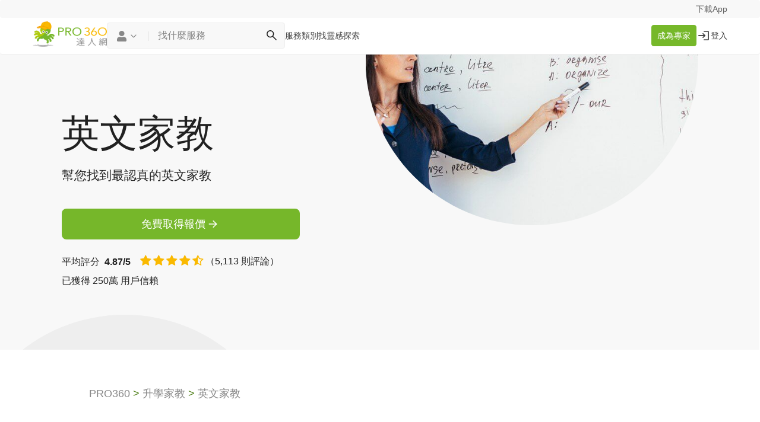

--- FILE ---
content_type: text/html; charset=UTF-8
request_url: https://www.pro360.com.tw/category/english_lesson
body_size: 114779
content:
<!DOCTYPE html>
<html lang="zh-TW">
<head>
    <title>2026一對一英文家教推薦，培養聽說讀寫能力 - PRO360達人網</title>
    <meta name="description" content="全台最專業的英文家教平台，不管是成人英文、商業英文、考英文檢定、兒童英文等，多位英文家教老師在PRO360已準備好為您服務；提出需求，快速取得報價，雇用適合您的專家，完全免費媒合！">
        <script type="application/ld+json">
        {"@context":"http://schema.org","@graph":[{"@context":"http://schema.org","@type":"BreadcrumbList","itemListElement":[{"@type":"ListItem","position":1,"name":"PRO360","item":"https://www.pro360.com.tw/"},{"@type":"ListItem","position":2,"name":"升學家教","item":"https://www.pro360.com.tw/category/tutoring_for_entrance_exams"},{"@type":"ListItem","position":3,"name":"英文家教","item":"https://www.pro360.com.tw/category/english_lesson"}]},{"@context":"http://schema.org","@type":"BreadcrumbList","itemListElement":[{"@type":"ListItem","position":1,"name":"PRO360","item":"https://www.pro360.com.tw/"},{"@type":"ListItem","position":2,"name":"學習","item":"https://www.pro360.com.tw/genre/lessons"},{"@type":"ListItem","position":3,"name":"各科家教","item":"https://www.pro360.com.tw/genre/lessons/educational_tutor"},{"@type":"ListItem","position":4,"name":"英文家教","item":"https://www.pro360.com.tw/category/english_lesson"}]}]}    </script>
        <script type="application/ld+json">
        {"@context":"http://schema.org","@type":"FAQPage","mainEntity":[{"@type":"Question","name":"為什麼找英文家教應該選擇PRO360達人網？","acceptedAnswer":{"@type":"Answer","text":"PRO360為全台最大的家教媒合平台，整合全台上百位經驗豐富的英文家教提供優質的教學服務。若您有英文補習方面的需求，只需按下【免費取得報價】回答幾個問題，我們將即時推薦符合您需求的英文家教為您服務。"}},{"@type":"Question","name":"英文家教費用怎麼給？","acceptedAnswer":{"@type":"Answer","text":"英文家教費用通常有兩種付款方式：\n- 現金支付：最常見的方式，上課後可直接交給老師\n - 匯款轉帳：有些老師會提供帳號，方便學生或家長每月一次轉帳繳費\n至於付款時機，建議依照雙方事先約定，可分為：\n- 每月一次支付：通常在每個月的第一堂課，先支付當月課程費用\n - 逐堂支付：每上一堂課後再支付該堂課的費用，適合課程安排較彈性或尚在試課階段的學生\n不同老師可能有不同的習慣，建議在課程開始前與英文家教確認最合適的付款方式與時機"}},{"@type":"Question","name":"英文家教的費用怎麼算？","acceptedAnswer":{"@type":"Answer","text":"英文家教行情約為$400~$1,200/小時，影響英文家教費用的因素除了課程類型外，學生的年級及程度、英文家教的學歷、教學經驗、每週上課次數、是否需要全英文上課...等，都會影響英文家教的收費。\n英文家教費用行情\n 科目 費用 \n 兒童英文 $400~$500/小時 \n 國小英文 $400~$500/小時 \n 國中英文 $500~$700/小時 \n 高中英文 $800~$1,200/小時 \n 成人英文 $400~$1,500/小時 \n 多益家教 $400~$1,500/小時 \n 托福家教 $400~$1,500/小時 \n 雅思家教 $400~$1,500/小時 \n SAT家教 $500~$1,500/小時"}},{"@type":"Question","name":"為什麼要請英文家教？英文家教與英文補習班的優缺點各是什麼？","acceptedAnswer":{"@type":"Answer","text":"英文補習班有較多同儕互動的機會，透過相互鼓勵、良性競爭的方式，學生較容易受到環境氛圍影響，增加學習動力，補習班往往也有一套完整的課程計畫，能夠更深入地補足學校老師的教學內容，然而，補習班的缺點在於採用大班制教學及定時、定點的教學方式，這不僅導致老師無法完全照顧到每位學生，學生也需要耗費大量時間通勤，壓縮學習時間。\n一對一英文家教則能妥善解決這個問題，不但在時間與地點的安排上更具彈性，您亦可以與家教商量使用線上教學的方式，節省通勤時間。一對一家教雖然缺少同儕帶來的學習動力，但英文家教老師能更好的掌握學生的學習狀態，根據每個人的需求與狀況來調整課程，提供客製化的教學服務。"}},{"@type":"Question","name":"線上英文家教與實體教學的差別？","acceptedAnswer":{"@type":"Answer","text":"線上教學V.S.實體教學\n 線上家教 實體教學 \n 上課地點 自由 固定上課地點 \n 上課方式 線上視訊授課；\n教學影片\n 面對面授課 \n 上課時間 自由安排 較難更動 \n 課程價格 通常較便宜 通常較昂貴 \n 優勢 1.無需通勤\n2.時間安排彈性\n3.影片可自由回放\n4.課程內容更新方便快速\n 1.適合安排實作課程\n2.能較好掌握學生學習狀況\n 缺點 1.缺乏上課氛圍\n2.需保證網路品質\n 1.需通勤\n2.時間較制式化\n3.容易受環境氛圍影響"}},{"@type":"Question","name":"我可以在PRO360上找到任何類型的英文家教嗎？","acceptedAnswer":{"@type":"Answer","text":"是的，PRO360平台上有許多英文相關的課程，除了升學相關的國中英文、高中英文外，您也可以在這裡為年紀較小的孩子找到專門的【兒童英文家教】或是陪伴孩子學習的【伴讀老師】；平台上亦有專門為成人英文開設的【商業英文家教】，或是針對英文檢定開設的【多益家教】、【托福家教】、【雅思家教】、【SAT家教】；若您想針對弱項加強，則可以選擇【英文作文課程】、【英文口說課程】、【英文文法課程】。"}},{"@type":"Question","name":"該怎麼挑選適合自己的英文家教？","acceptedAnswer":{"@type":"Answer","text":"1.思考自己的需求\n建議您在尋找英文家教時，應先釐清學習目的、對教學內容的條件需求、可接受的價格範圍...等，每個人合適的學習方式、課程安排方式皆不同，即使是口碑良好的老師，也未必完全適合您，故清楚列出您的需求再以此為依據尋找英文家教，是較推薦的做法。\n2.比較並列出各英文家教的優缺點\n當您以自己列出的條件來尋找英文家教後，可能會獲得多位合適的人選，建議您可以將每位師資的優缺點簡單列出來，例如：教學方式、課程費用、教學口碑...等，進行各面向的評比後再做選擇。"}},{"@type":"Question","name":"可以請英文家教先試教嗎？ ","acceptedAnswer":{"@type":"Answer","text":"視每位老師不同，有些家教會提供試教課程，相比只能由心得評價、專家檔案介紹來評估，實際體驗過家教老師的教學方式後，您較能做出更準確的判斷，建議您可以事前先詢問可否申請試教，以及試教費用的計算方式...等，實際上過一堂課後再做決定。"}}]}    </script>
        <script type="application/ld+json">
        {"@id":"https://www.pro360.com.tw/category/english_lesson#product","@context":"http://schema.org","@type":"Product","name":"英文家教","image":"https://d3nb97lilvchvx.cloudfront.net/category_page/english_learning.jpg","description":"全台最專業的英文家教平台，不管是成人英文、商業英文、考英文檢定、兒童英文等，多位英文家教老師在PRO360已準備好為您服務；提出需求，快速取得報價，雇用適合您的專家，完全免費媒合！","brand":{"@type":"Brand","name":"PRO360"},"sku":"CAT-english_lesson","aggregateRating":{"@type":"AggregateRating","ratingValue":"4.87","ratingCount":"5113"},"category":"PRO360 > 升學家教 > 英文家教","offers":{"@type":"Offer","url":"https://www.pro360.com.tw/category/english_lesson","priceCurrency":"TWD","priceValidUntil":"2026-08-01T03:06:56+0000","price":"400","availability":"https://schema.org/InStock","itemCondition":"https://schema.org/NewCondition"},"review":[{"@type":"Review","author":{"@type":"Person","name":"蕭芳芳"},"datePublished":"2026-01-25","reviewBody":"老師真的很用心也很專業，而且非常有耐心地指導孩子，孩子收穫滿滿，謝謝老師。","reviewRating":{"@type":"Rating","ratingValue":"5"}},{"@type":"Review","author":{"@type":"Person","name":"KB Chang"},"datePublished":"2020-11-01","reviewBody":"英文家教有很多，但大大我非常推薦大家一定要指名Maggie這位老師哦！^^o \n一開始我也很猶預到底要選怎麼樣的老師，後來發現這位老師的簡歷，有長期在外居住的時間，所以在英文能力方面，一定有相當的顯著，果然接受老師的指導下，可以讓我比較容易進入狀況，學習佳，果然是台灣不可多得的人才。  若大家有想學習英文，真的選擇Maggie teacher就不會錯了哦. ","reviewRating":{"@type":"Rating","ratingValue":"5"}},{"@type":"Review","author":{"@type":"Person","name":"夏琳"},"datePublished":"2021-05-01","reviewBody":"專業，穩重，樂意學生多發問。\n有耐心，備課認真，專業能力強，授課時靈活安排進度。雖然是大學生老師，但對家長以及學生的應對進退成熟穩重。老師的遠距教學質跟量都100分！\n另外盧老師對國高中生很能掌握他們的困擾，因為是他自己剛走過的路。素養題、跨領域題都有自己講解的方法，務求學生都能理解，最大力度地去協助孩子。\n我會推薦家長及孩子盧宥凱老師。","reviewRating":{"@type":"Rating","ratingValue":"5"}},{"@type":"Review","author":{"@type":"Person","name":"蔡雪莉"},"datePublished":"2021-01-22","reviewBody":"試上前，老師會跟家長詢問孩子的狀況，這點讓我覺得老師有用心在事先理解孩子的大概需求！\n試上完後，孩子表示老師的教法比起在補習班更能理解。而老師試上完後也立即提出小孩學習上的缺點與不足之處。\n孩子主動表示願意配合老師的教法，希望能夠看到孩子穩定的進步！","reviewRating":{"@type":"Rating","ratingValue":"5"}},{"@type":"Review","author":{"@type":"Person","name":"邱小姐"},"datePublished":"2026-01-24","reviewBody":"老師教學優 會因材施教\n","reviewRating":{"@type":"Rating","ratingValue":"5"}}]}    </script>
        <script type="application/ld+json">
        {"@context":"http://schema.org","@type":"Article","mainEntityOfPage":{"@type":"WebPage","@id":"https://www.pro360.com.tw/category/english_lesson"},"headline":"英文家教推薦","description":"英文家教","image":"https://d3nb97lilvchvx.cloudfront.net/category_page/english_learning.jpg","author":{"@type":"Person","@id":"https://www.pro360.com.tw/author/You-sheng#person","name":"You-sheng"},"publisher":{"@type":"Organization","name":"PRO360","logo":{"@type":"ImageObject","url":"https://dfv9n9rpncj8c.cloudfront.net/images/page/360logo.png"}},"datePublished":"2020-09-11T00:00:00Z","dateModified":"2025-12-10T08:01:52Z","articleBody":"1.學校的英文課是否足夠應對未來的趨勢變化？\n學校的教學是為了面對學制內的考試內容所設計，如果您的目的是要通過校內考試或是會考、學測、指考、統測等學制內的升學考試，那校內的教學勉強足夠。若您的孩子目前校內成績不佳、或是您想考具有公信力的英文測試，如TOEIC、TOEFL等，那麼PRO360建議您，可以考慮找英文家教。\n2.英語補習班是個好選擇嗎？\n補習班也是個不錯的選擇，只要您找到適合的補習班老師，同樣能使您的英文能力進步；但是，補習班的缺點有兩點：一是多人同時上課、二是往往必須親自到場聽課，有些補習班也會提供函授教學服務，用以解決學生兩點之間往返的辛勞，但這也造成了當學生有疑惑時，無法得到及時講解的缺點。\n3.英文家教的優點在哪裡？\n英文家教的優點極多，一是可以解決學生舟車往返的辛勞，學生不用在下班或下課之後還要匆忙地趕往補習班、二是一對一的教學有利於英語老師掌握學生學習狀況，對課程進行客製化處理，以獲得更好的教學品質，學生在授課過程中若有疑惑也能及時回饋，不需要擔心影響到其他同學、三是時間的安排上更具彈性，您可以自由地向英文家教討論每月、每週甚至每日的上課時間，再也不用顧慮無法及時抵達教學地點，進而造成學習狀況上的損失的問題。\n4.英文家教的行情？\n英文家教一般以時薪計費，收費標準會依照學生程度、課程難度與英文家教自身的條件來做調整。英文家教的報價大多落在400~1200元之間，建議您在與英文家教洽談前可以先參考英文家教行情。\n5.如何判斷英文老師是否適合您？\n您可以檢視英文家教的專家檔案，或者參考過往消費者的口碑，但最直接的做法還是邀請英文老師直接試教，這樣做的優點在於，您可以在授課開始前直接與老師面對面，確認老師的英語程度以及教學風格是否符合您的需求。"}    </script>
        
    <link rel="preload" href="/fonts/fontawesome-webfont.woff2?v=4.7.0" as="font" type="font/woff2" crossorigin>
    <link rel="preload" href="/fonts/Pe-icon-7-stroke.woff?d7yf1v" as="font" type="font/woff2" crossorigin>
    <link rel="preload" as="image" href="https://d3nb97lilvchvx.cloudfront.net/category_page/english_learning.jpg">

    <meta charset="utf-8">
    <meta http-equiv="X-UA-Compatible" content="IE=edge">
    <meta name="viewport" content="width=device-width, initial-scale=1.0, maximum-scale=5.0">
    <meta name="author" content="PRO360">
    <!-- for Facebook -->
    <meta property="fb:app_id" content="1030910356996235" />
    <meta property="og:title" content="2026一對一英文家教推薦，培養聽說讀寫能力 - PRO360達人網" />
    <meta property="og:type" content="website" />
    <meta property="og:image" content="https://d3nb97lilvchvx.cloudfront.net/category_page/english_learning.jpg" />
    <meta property="og:url" content="https://www.pro360.com.tw/category/english_lesson" />
    <meta property="og:description" content="全台最專業的英文家教平台，不管是成人英文、商業英文、考英文檢定、兒童英文等，多位英文家教老師在PRO360已準備好為您服務；提出需求，快速取得報價，雇用適合您的專家，完全免費媒合！" />

        <meta property="product:price:amount" content="400" />
    <meta property="product:price:currency" content="TWD" />
    
    <meta name="twitter:card" content="summary_large_image">
    <meta name="twitter:site" content="@PRO360">
    <meta name="twitter:title" content="2026一對一英文家教推薦，培養聽說讀寫能力 - PRO360達人網">
    <meta name="twitter:description" content="全台最專業的英文家教平台，不管是成人英文、商業英文、考英文檢定、兒童英文等，多位英文家教老師在PRO360已準備好為您服務；提出需求，快速取得報價，雇用適合您的專家，完全免費媒合！">
    <meta name="twitter:image" content="https://d3nb97lilvchvx.cloudfront.net/category_page/english_learning.jpg">

    <script type="application/ld+json">
        [{"@context":"https://schema.org","@type":"Website","name":"PRO360","url":"https://www.pro360.com.tw/"},{"@context":"https://schema.org","@type":"Organization","url":"https://www.pro360.com.tw/","logo":"https://www.pro360.com.tw/img/360logo_small.png","name":"PRO360","contactPoint":[{"@type":"ContactPoint","Telephone":"+886-02-2720-1700","contactType":"customer service","areaServed":["TW","HK"],"availableLanguage":["Chinese","English"]}],"sameAs":["https://www.facebook.com/PRO360.tw","https://www.instagram.com/pro360_tw/","http://www.youtube.com/c/PRO360達人網","https://www.linkedin.com/company/pro360"]}]    </script>
    <link rel="canonical" href="https://www.pro360.com.tw/category/english_lesson" />

            <link rel="alternate" hreflang="zh-TW" href="https://www.pro360.com.tw/category/english_lesson" />
        <link rel="alternate" hreflang="x-default" href="https://www.pro360.com.tw/category/english_lesson" />
                <link rel="alternate" hreflang="zh-HK" href="https://www.pro360.com.hk/zh-hk/category/english_lesson" />
        <link rel="alternate" hreflang="en" href="https://www.pro360.com.hk/en-hk/category/english_lesson" />
    
    <!-- Anti-flicker snippet (recommended) -->
    <style>.async-hide { opacity: 0 !important} </style>

    <!-- Meta Pixel Code -->
    <script>
        !function(f,b,e,v,n,t,s)
        {if(f.fbq)return;n=f.fbq=function(){n.callMethod?
            n.callMethod.apply(n,arguments):n.queue.push(arguments)};
            if(!f._fbq)f._fbq=n;n.push=n;n.loaded=!0;n.version='2.0';
            n.queue=[];t=b.createElement(e);t.async=!0;
            t.src=v;s=b.getElementsByTagName(e)[0];
            s.parentNode.insertBefore(t,s)}(window, document,'script',
            'https://connect.facebook.net/en_US/fbevents.js');
        fbq('init', '845925375568402');
        fbq('track', 'PageView');
    </script>
    <noscript><img height="1" width="1" style="display:none"
                   src="https://www.facebook.com/tr?id=845925375568402&ev=PageView&noscript=1"
        /></noscript>
    <!-- End Meta Pixel Code -->


    <!-- Start VWO Async SmartCode -->
    <link rel="preconnect" href="https://dev.visualwebsiteoptimizer.com" />
    <script type='text/javascript' id='vwoCode'>
        window._vwo_code || (function() {
            var account_id=945988,
                version=2.1,
                settings_tolerance=2000,
                hide_element='body',
                hide_element_style = 'opacity:0 !important;filter:alpha(opacity=0) !important;background:none !important;transition:none !important;',
                /* DO NOT EDIT BELOW THIS LINE */
                f=false,w=window,d=document,v=d.querySelector('#vwoCode'),cK='_vwo_'+account_id+'_settings',cc={};try{var c=JSON.parse(localStorage.getItem('_vwo_'+account_id+'_config'));cc=c&&typeof c==='object'?c:{}}catch(e){}var stT=cc.stT==='session'?w.sessionStorage:w.localStorage;code={use_existing_jquery:function(){return typeof use_existing_jquery!=='undefined'?use_existing_jquery:undefined},library_tolerance:function(){return typeof library_tolerance!=='undefined'?library_tolerance:undefined},settings_tolerance:function(){return cc.sT||settings_tolerance},hide_element_style:function(){return'{'+(cc.hES||hide_element_style)+'}'},hide_element:function(){if(performance.getEntriesByName('first-contentful-paint')[0]){return''}return typeof cc.hE==='string'?cc.hE:hide_element},getVersion:function(){return version},finish:function(e){if(!f){f=true;var t=d.getElementById('_vis_opt_path_hides');if(t)t.parentNode.removeChild(t);if(e)(new Image).src='https://dev.visualwebsiteoptimizer.com/ee.gif?a='+account_id+e}},finished:function(){return f},addScript:function(e){var t=d.createElement('script');t.type='text/javascript';if(e.src){t.src=e.src}else{t.text=e.text}d.getElementsByTagName('head')[0].appendChild(t)},load:function(e,t){var i=this.getSettings(),n=d.createElement('script'),r=this;t=t||{};if(i){n.textContent=i;d.getElementsByTagName('head')[0].appendChild(n);if(!w.VWO||VWO.caE){stT.removeItem(cK);r.load(e)}}else{var o=new XMLHttpRequest;o.open('GET',e,true);o.withCredentials=!t.dSC;o.responseType=t.responseType||'text';o.onload=function(){if(t.onloadCb){return t.onloadCb(o,e)}if(o.status===200||o.status===304){_vwo_code.addScript({text:o.responseText})}else{_vwo_code.finish('&e=loading_failure:'+e)}};o.onerror=function(){if(t.onerrorCb){return t.onerrorCb(e)}_vwo_code.finish('&e=loading_failure:'+e)};o.send()}},getSettings:function(){try{var e=stT.getItem(cK);if(!e){return}e=JSON.parse(e);if(Date.now()>e.e){stT.removeItem(cK);return}return e.s}catch(e){return}},init:function(){if(d.URL.indexOf('__vwo_disable__')>-1)return;var e=this.settings_tolerance();w._vwo_settings_timer=setTimeout(function(){_vwo_code.finish();stT.removeItem(cK)},e);var t;if(this.hide_element()!=='body'){t=d.createElement('style');var i=this.hide_element(),n=i?i+this.hide_element_style():'',r=d.getElementsByTagName('head')[0];t.setAttribute('id','_vis_opt_path_hides');v&&t.setAttribute('nonce',v.nonce);t.setAttribute('type','text/css');if(t.styleSheet)t.styleSheet.cssText=n;else t.appendChild(d.createTextNode(n));r.appendChild(t)}else{t=d.getElementsByTagName('head')[0];var n=d.createElement('div');n.style.cssText='z-index: 2147483647 !important;position: fixed !important;left: 0 !important;top: 0 !important;width: 100% !important;height: 100% !important;background: white !important;';n.setAttribute('id','_vis_opt_path_hides');n.classList.add('_vis_hide_layer');t.parentNode.insertBefore(n,t.nextSibling)}var o=window._vis_opt_url||d.URL,s='https://dev.visualwebsiteoptimizer.com/j.php?a='+account_id+'&u='+encodeURIComponent(o)+'&vn='+version;if(w.location.search.indexOf('_vwo_xhr')!==-1){this.addScript({src:s})}else{this.load(s+'&x=true')}}};w._vwo_code=code;code.init();})();
    </script>
    <!-- End VWO Async SmartCode -->

    <style>
        body{margin:0}footer,header,nav{display:block}a{background-color:transparent}a:active,a:hover{outline:0}img{border:0}svg:not(:root){overflow:hidden}button,input{margin:0;font:inherit;color:inherit}button{overflow:visible}button{text-transform:none}button{-webkit-appearance:button;cursor:pointer}button::-moz-focus-inner,input::-moz-focus-inner{padding:0;border:0}input{line-height:normal}input[type=search]{-webkit-box-sizing:content-box;-moz-box-sizing:content-box;box-sizing:content-box;-webkit-appearance:textfield}
        @media print{*,:after,:before{color:#000!important;text-shadow:none!important;background:0 0!important;-webkit-box-shadow:none!important;box-shadow:none!important}a,a:visited{text-decoration:underline}a[href]:after{content:" (" attr(href) ")"}img{page-break-inside:avoid}img{max-width:100%!important}h2,p{orphans:3;widows:3}h2{page-break-after:avoid}.navbar{display:none}}*{-webkit-box-sizing:border-box;-moz-box-sizing:border-box;box-sizing:border-box}:after,:before{-webkit-box-sizing:border-box;-moz-box-sizing:border-box;box-sizing:border-box}body{font-family:"Helvetica Neue",Helvetica,Arial,sans-serif;font-size:14px;line-height:1.42857143;color:#333;background-color:#fff}button,input{font-family:inherit;font-size:inherit;line-height:inherit}a{color:#53821D;text-decoration:none}a:focus,a:hover{color:#23527c;text-decoration:underline}a:focus{outline:5px auto -webkit-focus-ring-color;outline-offset:-2px}.sr-only{position:absolute;width:1px;height:1px;padding:0;margin:-1px;overflow:hidden;clip:rect(0,0,0,0);border:0}.text-center{text-align:center}ul{margin-top:0;margin-bottom:10px}.container{padding-right:15px;padding-left:15px;margin-right:auto;margin-left:auto}
        @media (min-width:769px){.container{width:750px}}
        @media (min-width:992px){.container{width:970px}}
        @media (min-width:1200px){.container{width:1170px}}input[type=search]{-webkit-box-sizing:border-box;-moz-box-sizing:border-box;box-sizing:border-box}.form-control{display:block;width:100%;height:34px;padding:6px 12px;font-size:14px;line-height:1.42857143;color:#555;background-color:#fff;background-image:none;border:1px solid #ccc;border-radius:4px;-webkit-box-shadow:inset 0 1px 1px rgba(0,0,0,.075);box-shadow:inset 0 1px 1px rgba(0,0,0,.075);-webkit-transition:border-color ease-in-out .15s,-webkit-box-shadow ease-in-out .15s;-o-transition:border-color ease-in-out .15s,box-shadow ease-in-out .15s;transition:border-color ease-in-out .15s,box-shadow ease-in-out .15s}.form-control:focus{border-color:#66afe9;outline:0;-webkit-box-shadow:inset 0 1px 1px rgba(0,0,0,.075),0 0 8px rgba(102,175,233,.6);box-shadow:inset 0 1px 1px rgba(0,0,0,.075),0 0 8px rgba(102,175,233,.6)}.form-control::-moz-placeholder{color:#999;opacity:1}.form-control:-ms-input-placeholder{color:#999}.form-control::-webkit-input-placeholder{color:#999}.form-control::-ms-expand{background-color:transparent;border:0}input[type=search]{-webkit-appearance:none}.btn{display:inline-block;padding:6px 12px;margin-bottom:0;font-size:14px;font-weight:400;line-height:1.42857143;text-align:center;white-space:nowrap;vertical-align:middle;-ms-touch-action:manipulation;touch-action:manipulation;cursor:pointer;-webkit-user-select:none;-moz-user-select:none;-ms-user-select:none;user-select:none;background-image:none;border:1px solid transparent;border-radius:4px}.btn:active:focus,.btn:focus{outline:5px auto -webkit-focus-ring-color;outline-offset:-2px}.btn:focus,.btn:hover{color:#333;text-decoration:none}.btn:active{background-image:none;outline:0;-webkit-box-shadow:inset 0 3px 5px rgba(0,0,0,.125);box-shadow:inset 0 3px 5px rgba(0,0,0,.125)}.collapse{display:none}.input-group-addon{display:table-cell}.input-group-addon{width:1%;white-space:nowrap;vertical-align:middle}.input-group-addon{padding:6px 12px;font-size:14px;font-weight:400;line-height:1;color:#555;text-align:center;background-color:#eee;border:1px solid #ccc;border-radius:4px}.input-group-addon:last-child{border-top-left-radius:0;border-bottom-left-radius:0}.input-group-addon:last-child{border-left:0}.nav{padding-left:0;margin-bottom:0;list-style:none}.nav>li{position:relative;display:block}.nav>li>a{position:relative;display:block;padding:10px 15px}.nav>li>a:focus,.nav>li>a:hover{text-decoration:none;background-color:#eee}.navbar{position:relative;min-height:50px;margin-bottom:20px;border:1px solid transparent}
        @media (min-width:769px){.navbar{border-radius:4px}}
        @media (min-width:769px){.navbar-header{float:left}}.navbar-collapse{padding-right:15px;padding-left:15px;overflow-x:visible;-webkit-overflow-scrolling:touch;border-top:1px solid transparent;-webkit-box-shadow:inset 0 1px 0 rgba(255,255,255,.1);box-shadow:inset 0 1px 0 rgba(255,255,255,.1)}
        @media (min-width:769px){.navbar-collapse{width:auto;border-top:0;-webkit-box-shadow:none;box-shadow:none}.navbar-collapse.collapse{display:block!important;height:auto!important;padding-bottom:0;overflow:visible!important}.navbar-fixed-top .navbar-collapse{padding-right:0;padding-left:0}}.navbar-fixed-top .navbar-collapse{max-height:340px}
        @media (max-device-width:480px) and (orientation:landscape){.navbar-fixed-top .navbar-collapse{max-height:200px}}.container>.navbar-collapse,.container>.navbar-header{margin-right:-15px;margin-left:-15px}
        @media (min-width:769px){.container>.navbar-collapse,.container>.navbar-header{margin-right:0;margin-left:0}}.navbar-fixed-top{position:fixed;right:0;left:0;z-index:1030}
        @media (min-width:769px){.navbar-fixed-top{border-radius:0}}.navbar-fixed-top{top:0;border-width:0 0 1px}.navbar-toggle{position:relative;float:right;padding:9px 10px;margin-top:8px;margin-right:15px;margin-bottom:8px;background-color:transparent;background-image:none;border:1px solid transparent;border-radius:4px}.navbar-toggle:focus{outline:0}.navbar-toggle .icon-bar{display:block;width:22px;height:2px;border-radius:1px}.navbar-toggle .icon-bar+.icon-bar{margin-top:4px}
        @media (min-width:769px){.navbar-toggle{display:none}}.navbar-nav{margin:7.5px -15px}.navbar-nav>li>a{padding-top:10px;padding-bottom:10px;line-height:20px}
        @media (min-width:769px){.navbar-nav{float:left;margin:0}.navbar-nav>li{float:left}.navbar-nav>li>a{padding-top:15px;padding-bottom:15px}}
        .container:after,.container:before,.nav:after,.nav:before,.navbar-collapse:after,.navbar-collapse:before,.navbar-header:after,.navbar-header:before,.navbar:after,.navbar:before{display:table;content:" "}.container:after,.nav:after,.navbar-collapse:after,.navbar-header:after,.navbar:after{clear:both}.sr-only{position:absolute;width:1px;height:1px;padding:0;margin:-1px;overflow:hidden;clip:rect(0,0,0,0);border:0}*,:after,:before{box-sizing:inherit}body{line-height:1;padding-top:60px;-webkit-font-smoothing:antialiased;-moz-osx-font-smoothing:grayscale;background:#fff;color:#444;position:relative;padding-bottom:76px;min-height:100%;font-family:Noto Sans TC,Noto Sans,Helvetica Neue,Helvetica,Arial,sans-serif;width:calc(100vw - 1px);overflow-x:hidden}
        @media screen and (min-width:769px){body{padding-top:90px}}p{font-size:16px;line-height:1.75em}i{color:#888}a{cursor:pointer;text-decoration:none}a,a i{color:#53821D}a:focus,a:hover{color:#649e22}ul{list-style:none;margin-bottom:20px}ul li{list-style:none;line-height:1.6;color:#666}h1,h2,h5{color:#000;margin:0;line-height:1.6;font-family:Lato,Noto Sans TC,Noto Sans,Helvetica Neue,Helvetica,Arial,sans-serif}nav{position:relative;text-align:center;background:#fff;background-repeat:no-repeat;background-size:contain;background-position:50%;overflow-x:hidden}
        @media (min-width:769px){nav{height:570px}}
        .sr-only{position:absolute;width:1px;height:1px;padding:0;margin:-1px;overflow:hidden;clip:rect(0,0,0,0);border:0}.logo-button{cursor:pointer;margin:7px 10px;display:block;width:-webkit-max-content;width:-moz-max-content;width:max-content}.top-nav{height:30px;background-color:#f8f8f8;line-height:30px}.top-nav a{margin:0 10px;color:#666}
        @media screen and (max-width:768px){.top-nav{display:none}}.navbar{background:#fff;border-bottom:1px solid #ddd;height:61px}
        @media screen and (min-width:769px){}.navbar .navbar-toggle{position:absolute;right:0;top:7px}.navbar .nav a{height:60px;line-height:60px;padding:0 10px}.navbar .navbar-header{height:60px}.navbar #navbar{overflow-y:unset;padding:0}.navbar #navbar .nav{display:inline;float:right}.navbar .icon-bar{background:#76b82a}.navbar .nav a{color:#4e4e4e}.navbar .nav a:focus{background:0}.navbar .nav a:hover{background:0;color:#272727;border-bottom:3px solid #76b82a}.navbar .nav a .icon{width:50px;display:inline-block;color:#76b82a}
        @media screen and (max-width:768px){.navbar #navbar .nav{margin-top:-1px;position:relative;width:100%;height:100vh;background:#fff;text-align:center;margin:0}.navbar #navbar .nav li{width:100%;margin:0;left:0;padding:0}.navbar #navbar .nav li a{-ms-flex-align:center;align-items:center;-ms-flex-line-pack:center;align-content:center;height:8vh;line-height:8vh;font-size:18px;text-align:left;padding:0;padding-left:40px;border-bottom:1px solid #ddd;color:#666}.navbar #navbar .nav li a i.left{top:0;font-size:1.5em;width:unset;line-height:9vh;text-align:left;padding-left:0}}.menu-icon{width:60px}.genre-menu{padding:0;overflow:hidden}footer{background-color:#40444d;color:#fafafa}footer p{font-size:14px;color:#fff;font-weight:700;margin-bottom:8px;letter-spacing:1px}footer a,footer div{color:#999;line-height:29px;margin:0}footer a,footer a:hover,footer div{text-decoration:none}.btn:active,.btn:focus{outline:0}.btn{border-radius:0}.form-control{border:1px solid #ddd;-webkit-appearance:none;border-radius:0}.btn:active:focus{outline:none -webkit-focus-ring-color!important}button:focus{outline:none -webkit-focus-ring-color;border-color:none}input::-webkit-input-placeholder{color:#aaa}.basic-flex{-ms-flex-pack:start;justify-content:flex-start;-ms-flex-wrap:wrap;flex-wrap:wrap;-ms-flex-line-pack:center;-ms-flex-align:center}.basic-flex{display:-ms-flexbox;display:flex;-ms-flex-direction:row;flex-direction:row;align-content:center;align-items:center}
        @media only screen and (max-width:768px){.desktop-only{display:none!important}}.banner-nav{margin:0;position:absolute;bottom:0;width:100%;text-align:center;height:110px;list-style:none}.banner-nav li{display:inline-block;max-width:100px;width:14.6%;padding:20px 0}.banner-nav li a{font-size:14px;text-decoration:none}.banner-nav li a span{padding:2px 0 21px}.banner-nav li i{display:inline-block;width:100%;font-size:50px}.banner-nav li i.icon{padding:0}
        @media (min-width:769px){.banner-nav li{width:22%}.banner-nav li i.icon{padding:0 12px}}.desktop-logo{width:127px;height:46px}.mobile-logo{width:46px;height:46px}.menu-search-btn{width:50px}
        @media (min-width:1440px){#menu div.container{width:1400px}}.production-fix-search{display:table}a{color:#53821D;text-decoration:none}.banner-nav{background:#fff}.banner-dark .banner-nav{border-top:none;background:rgba(0,0,0,.8)}.banner-dark .banner-nav a,.banner-dark .banner-nav i{color:#fff}.icon{font-size:28px;position:relative;padding:0 12px;top:-2px;vertical-align:middle}

        @font-face{font-family:'FontAwesome';src:url('/fonts/fontawesome-webfont.woff2?v=4.7.0') format('woff2');font-display: swap;font-weight:normal;font-style:normal}.fa{display:inline-block;font:normal normal normal 14px/1 FontAwesome;font-size:inherit;text-rendering:auto;-webkit-font-smoothing:antialiased;-moz-osx-font-smoothing:grayscale}.fa-lg{font-size:1.33333333em;line-height:.75em;vertical-align:-15%}.fa-2x{font-size:2em}.fa-3x{font-size:3em}.fa-4x{font-size:4em}.fa-5x{font-size:5em}.fa-fw{width:1.28571429em;text-align:center}.fa-ul{padding-left:0;margin-left:2.14285714em;list-style-type:none}.fa-ul>li{position:relative}.fa-li{position:absolute;left:-2.14285714em;width:2.14285714em;top:.14285714em;text-align:center}.fa-li.fa-lg{left:-1.85714286em}.fa-border{padding:.2em .25em .15em;border:solid .08em #eee;border-radius:.1em}.fa-pull-left{float:left}.fa-pull-right{float:right}.fa.fa-pull-left{margin-right:.3em}.fa.fa-pull-right{margin-left:.3em}.pull-right{float:right}.pull-left{float:left}.fa.pull-left{margin-right:.3em}.fa.pull-right{margin-left:.3em}.fa-spin{-webkit-animation:fa-spin 2s infinite linear;animation:fa-spin 2s infinite linear}.fa-pulse{-webkit-animation:fa-spin 1s infinite steps(8);animation:fa-spin 1s infinite steps(8)}@-webkit-keyframes fa-spin{0%{-webkit-transform:rotate(0deg);transform:rotate(0deg)}100%{-webkit-transform:rotate(359deg);transform:rotate(359deg)}}@keyframes fa-spin{0%{-webkit-transform:rotate(0deg);transform:rotate(0deg)}100%{-webkit-transform:rotate(359deg);transform:rotate(359deg)}}.fa-rotate-90{-ms-filter:"progid:DXImageTransform.Microsoft.BasicImage(rotation=1)";-webkit-transform:rotate(90deg);-ms-transform:rotate(90deg);transform:rotate(90deg)}.fa-rotate-180{-ms-filter:"progid:DXImageTransform.Microsoft.BasicImage(rotation=2)";-webkit-transform:rotate(180deg);-ms-transform:rotate(180deg);transform:rotate(180deg)}.fa-rotate-270{-ms-filter:"progid:DXImageTransform.Microsoft.BasicImage(rotation=3)";-webkit-transform:rotate(270deg);-ms-transform:rotate(270deg);transform:rotate(270deg)}.fa-flip-horizontal{-ms-filter:"progid:DXImageTransform.Microsoft.BasicImage(rotation=0, mirror=1)";-webkit-transform:scale(-1, 1);-ms-transform:scale(-1, 1);transform:scale(-1, 1)}.fa-flip-vertical{-ms-filter:"progid:DXImageTransform.Microsoft.BasicImage(rotation=2, mirror=1)";-webkit-transform:scale(1, -1);-ms-transform:scale(1, -1);transform:scale(1, -1)}:root .fa-rotate-90,:root .fa-rotate-180,:root .fa-rotate-270,:root .fa-flip-horizontal,:root .fa-flip-vertical{filter:none}.fa-stack{position:relative;display:inline-block;width:2em;height:2em;line-height:2em;vertical-align:middle}.fa-stack-1x,.fa-stack-2x{position:absolute;left:0;width:100%;text-align:center}.fa-stack-1x{line-height:inherit}.fa-stack-2x{font-size:2em}.fa-inverse{color:#fff}.fa-glass:before{content:"\f000"}.fa-music:before{content:"\f001"}.fa-search:before{content:"\f002"}.fa-envelope-o:before{content:"\f003"}.fa-heart:before{content:"\f004"}.fa-star:before{content:"\f005"}.fa-star-o:before{content:"\f006"}.fa-close:before,.fa-times:before{content:"\f00d"}.fa-map-marker:before{content:"\f041"}.fa-arrow-right:before{content:"\f061"}.fa-chevron-left:before{content:"\f053"}.fa-calendar:before{content:"\f073"}.fa-angle-up:before{content:"\f106"}.fa-angle-down:before{content:"\f107"}.fa-star-half-empty:before,.fa-star-half-full:before,.fa-star-half-o:before{content:"\f123"}.fa-fa:before,.fa-font-awesome:before{content:"\f2b4"}.sr-only{position:absolute;width:1px;height:1px;padding:0;margin:-1px;overflow:hidden;clip:rect(0, 0, 0, 0);border:0}.sr-only-focusable:active,.sr-only-focusable:focus{position:static;width:auto;height:auto;margin:0;overflow:visible;clip:auto}

        html{height:100%;box-sizing:border-box;width:100vw}*,:after,:before{box-sizing:inherit}
        @media screen and (min-width:769px){body{padding-top:90px}}img.lazyload{opacity:0}body.modal-open{height:100% !important}p{font-size:16px;line-height:1.75em}p.small{font-size:14px}p.normal{color:#666;font-weight:400;font-size:16px}p.normal em{color:#000;font-weight:700;font-style:normal}i{color:#888}a{cursor:pointer;text-decoration:none}a,a i{color:#53821D}a:focus,a:hover{color:#649e22}ol,ul{list-style:none;margin-bottom:20px}ol li,main ul li{list-style:disc;line-height:1.6;color:#666}ol,ol li{list-style-type:decimal}ol li{margin-left:16px}.features .title{margin-top:12px}.features h2{line-height:1em}h3{font-size:20px}h4{font-size:18px}h3,h4,h5{font-weight:400}h5{font-size:17px}h6,p.lead{font-weight:400;font-size:16px}p.lead{margin-bottom:20px;line-height:1.6}.lead{color:#444;font-weight:400}small{font-size:13px}nav{position:relative;text-align:center;background:#fff;background-repeat:no-repeat;background-size:contain;background-position:50%;overflow-x:hidden}header.background-hero{background-image:url(/img/bg.jpg);background-repeat:no-repeat;background-size:cover;background-position:50%}.ibon{position:relative;text-align:center}.background-ibon{background-image:url(/img/ibon-home.png);background-repeat:no-repeat;background-size:cover;background-position:50%;height:400px}.overlay-ibon-guide{position:absolute;top:50%;left:50%;transform:translate(-50%,-50%)}.overlay-ibon{position:relative;left:116px;top:0}.overlay-text{display:inline-block;background-color:#1c1c1b;color:#fff;font-size:42px;padding:9px 14px;margin-bottom:10px}.ibon h1{font-weight:700;font-size:40px;color:#fff;line-height:45px;margin:10px auto}.ibon h4{font-size:20px;color:#fff;line-height:30px;border-top:1px solid hsla(0,0%,100%,.5);border-bottom:1px solid hsla(0,0%,100%,.5);width:280px;padding:5px;margin:15px auto;text-align:center}.ibon .to{width:28px;line-height:26px;font-size:26px;border-radius:50%;background-color:#fff;margin:40px auto}.ibon .to>i{color:orange}.ibon .message{width:100%;height:auto;background-color:#086d97;line-height:30px;font-weight:500;padding:10px;text-align:center;display:-ms-inline-flexbox;display:inline-flex;-ms-flex-pack:center;justify-content:center}.ibon .message text{color:#fff;font-size:18px;line-height:30px;margin-bottom:0}.ibon .message a{color:#ffcd00;font-size:18px;line-height:30px}.ibon .message .icon{height:32px}
        @media(max-width:480px){.ibon .message a,.ibon .message text{font-size:16px}.ibon .message .icon{height:60px;margin:auto -15px}}nav.genre{height:300px}nav .welcome{z-index:1;position:absolute;width:100%;text-align:center}nav .hero-left{text-align:left;height:460px;width:90%;z-index:2;position:absolute;max-width:400px}nav .pro-hero{-ms-flex-align:center;align-items:center;height:460px;-ms-flex-pack:center;justify-content:center;text-align:center;background-color:rgba(0,0,0,.32157)}
        @media(min-width:879px){nav .hero-left{left:auto;right:50%}}
        @media(max-width:768px){.category-search-bar-container{width:100%}nav .hero-left{left:auto;right:auto;width:90%;max-width:none;height:350px;position:relative;margin:0 auto}nav .pro-hero{background-color:rgba(0,0,0,.66667)}.overlay-ibon{top:0;left:0}.background-ibon{opacity:.3;background-position:30%}}.swiper-container{position:absolute;left:50%;bottom:110px;z-index:0;width:500px;height:350px}.hero_1{background-image:url(/img/hero-1.png)}.hero_1,.hero_2{background-repeat:no-repeat;background-size:contain;background-position:bottom}.hero_2{background-image:url(/img/hero-2.png)}.hero_3{background-image:url(/img/hero-3.png)}.hero_3,.hero_4{background-repeat:no-repeat;background-size:contain;background-position:bottom}.hero_4{background-image:url(/img/hero-4.png)}nav .bottom-menu{position:absolute;height:110px;width:100%;bottom:0;padding:0}
        @media(min-width:769px){nav{height:570px}.swiper-container,nav.genre{height:460px}h1{font-size:44px}h2{font-size:30px;margin-bottom:35px}.features .title{margin-top:38px}h3{font-size-22px} h4{font-size:20px}h5{font-size:18px}}.full-background{text-align:left;height:567px;background:#e7e8e9;background-size:cover}
        @media(max-width:768px){.full-background{height:unset;background-position-x:-460px}}.dark-tint h1,.dark-tint h2,.dark-tint h3,.dark-tint h4,.dark-tint h5,.dark-tint h6,.dark-tint p{color:#fff}.dark-tint .intro-text{width:80%;margin:0 auto;margin-top:150px}.dark-tint .lead{color:#fff}.dark-tint .header-search{top:250px}.genre .dark-tint .intro-text{margin-top:60px}.dark-tint{position:absolute;height:100%;width:100%;overflow:auto;top:0;left:0;background:#000;background:rgba(0,0,0,.3)}header.pro-header select{color:#888}nav img{display:block;margin:0 auto 20px}nav .header-search{position:absolute;width:100%;top:200px}nav h2.lead{font-size:20px;font-weight:500;margin-bottom:10px;margin-top:30px}.landing-input-group{margin:0 auto;position:relative;display:table;border-collapse:separate;width:80%}.landing-input-group input.form-control,.landing-input-group select.form-control{margin-bottom:0;background-color:#fff;background-color:hsla(0,0%,100%,.7)}.landing-input-group2{max-width:500px;display:-ms-flexbox;display:flex;-ms-flex-direction:column;flex-direction:column;border-collapse:separate;margin-bottom:10px;position:relative}.landing-pro-search-description{font-size:18px;text-align:left}.landing-input-group2 input.form-control{margin-bottom:0;background-color:#fff;font-size:18px;font-weight:500;height:48px;width:475px}
        @media(max-width:768px){.landing-input-group2 input.form-control{margin-bottom:8px;background-color:#fff;font-size:18px;font-weight:500;height:48px;width:320px}}.landing-input-group2 select.form-control{margin-bottom:0;background-color:#fff;background-color:hsla(0,0%,100%,.7)}
        @media(min-width:769px){.landing-input-group2{width:100%;display:table}.landing-pro-search-description{font-size:16px;text-align:left}.pro-input{max-width:500px}.landing-input-group{width:100%}.full-background{text-align:left;background-repeat:no-repeat}nav .header-search{position:absolute;width:100%;top:340px}.dark-tint .header-search{top:340px}nav .container{padding-bottom:100px}nav .intro-text .title{font-size:3em}nav .intro-text .sub{font-size:1.5em}.dark-tint .intro-text{margin-top:160px}.genre .dark-tint .intro-text{margin-top:100px}}.user-dropdown{display:-ms-flexbox !important;display:flex !important;-ms-flex-pack:start;justify-content:flex-start;-ms-flex-line-pack:center;align-content:center;-ms-flex-align:center;align-items:center}hr.menu-seperator{width:480px;margin:0 auto;margin-top:0;margin-bottom:0;position:relative;border:0;border-top:1px solid #76b82a;color:#76b82a;top:-1px;background-color:#76b82a}.sr-only{position:absolute;width:1px;height:1px;padding:0;margin:-1px;overflow:hidden;clip:rect(0,0,0,0);border:0}.sr-only-focusable:active,.sr-only-focusable:focus{position:static;width:auto;height:auto;margin:0;overflow:visible;clip:auto}.logo-button{cursor:pointer;margin:7px 10px;display:block;width:-webkit-max-content;width:-moz-max-content;width:max-content}.top-nav{height:30px;background-color:#f8f8f8;line-height:30px}.top-nav a{margin:0 10px;color:#666}
        @media screen and (max-width:768px){.top-nav{display:none}}.navbar{background:#fff;border-bottom:1px solid #ddd;height:61px}
        @media screen and (min-width:769px){}.navbar .navbar-toggle{position:absolute;right:0;top:7px}.navbar .nav a{height:60px;line-height:60px;padding:0 10px}.navbar .navbar-header{height:60px}.navbar #navbar{overflow-y:unset;padding:0}.navbar #navbar .nav{display:inline;float:right}.navbar .icon-bar{background:#76b82a}.navbar .nav a{color:#4e4e4e}.navbar .nav a:focus{background:0}.navbar .nav a.active,.navbar .nav a:hover{background:0;color:#272727;border-bottom:3px solid #76b82a}.navbar .nav a .icon{width:50px;display:inline-block;color:#76b82a}.navbar .nav a.fixed-bottom{position:absolute;top:calc(100vh - 120px);left:50%;transform:translateX(-50%)}
        @media screen and (max-width:768px){.user-nav .navbar-collapse{max-height:100%}hr.menu-seperator{width:100%;margin:0}.navbar #navbar .nav{margin-top:-1px;position:relative;width:100%;height:100vh;background:#fff;text-align:center;margin:0}.navbar #navbar .nav li{width:100%;margin:0;left:0;padding:0}.navbar #navbar .nav li a{-ms-flex-align:center;align-items:center;-ms-flex-line-pack:center;align-content:center;height:8vh;line-height:8vh;font-size:18px;text-align:left;padding:0;padding-left:40px;border-bottom:1px solid #ddd;color:#666}.navbar #navbar .nav li a i.left{top:0;font-size:1.5em;width:unset;line-height:9vh;text-align:left;padding-left:0}.navbar #navbar .nav li a i.right{position:absolute;right:20px;font-size:1.5em;color:#aaa;text-align:center;width:30px;line-height:9vh}.navbar #navbar .nav li.category-menu a{display:-ms-flexbox;display:flex;-ms-flex-pack:start;justify-content:flex-start;-ms-flex-wrap:nowrap;flex-wrap:nowrap;-ms-flex-align:center;align-items:center;-ms-flex-line-pack:center;align-content:center;height:60px;font-size:18px;text-align:left;padding:0;padding-left:20px;border-bottom:1px solid #ddd;color:#444}.navbar #navbar .nav li a.active span{border:0}.navbar #navbar .nav li a.active{background:#f8f8f8}}.category-menu{background-color:#f8f8f8;color:#444}.menu-icon{width:60px}.category-menu-icon{color:#444;width:60px;font-size:12px;padding-left:20px}.user-nav.navbar.dark{background:#3f444d}.user-nav .nav li .dropdown-menu li{border-bottom:1px solid #ddd}.user-nav .nav li .dropdown-menu{background:#fff;padding:0}.user-nav .nav li .dropdown-menu li.dr-menu{display:inline-block;overflow:hidden;width:100%;float:left;padding:10px 15px;margin:0}.user-nav .nav li .dropdown-menu li.dr-menu a{padding:0;margin:0;height:30px;line-height:30px;clear:none;font-size:13px;text-transform:uppercase;color:#888;fill:#888}.user-nav .nav li .dropdown-menu li.dr-menu a i{padding:0;font-size:1em;display:inline-block}.user-nav .nav li .dropdown-menu li.dr-menu a i.icon{padding:0 10px 0 0}.user-nav .nav li .dropdown-menu li.dr-menu a:hover{fill:#76b82a;color:#76b82a}.user-nav .nav li.open a{background:none !important}.user-nav .nav li a.active span{padding-bottom:4px;border-bottom:3px solid #76b82a}.user-nav .nav li a.nav-highlight{color:#76b82a}span.menu-name{text-overflow:ellipsis;margin-right:5px;max-width:60px;display:-ms-inline-flexbox;display:inline-flex}a.menu,span.menu-name{white-space:nowrap;overflow:hidden}a.menu{max-width:180px}.user-nav .nav li a{color:#666;font-weight:500;transition:all .3s}.user-nav .nav li a:hover{border:0;color:#76b82a;transition:all .3s}.user-nav.navbar .nav li a.active{background:0;color:#666;border:0}.user-nav.navbar .nav li a.active:hover{color:#76b82a}.user-nav .nav li.seperator{border-right:1px solid #ddd}.user-nav.dark .nav li a{color:#fff}.user-nav.dark .nav li a:hover{border:0;color:#8cd438;transition:all .3s}.user-nav.dark.navbar .nav li a.active{background:0;color:#fff;border:0}.user-nav.dark.navbar .nav li a.active:hover{color:#8cd438}.user-nav.dark .nav li.seperator{border-right:1px solid #666}.fixed-mobile-credit{position:fixed;display:inline;top:14px;right:60px}span.menu-icon{vertical-align:middle;position:relative;display:inline-block;width:40px;height:40px;margin-right:10px}.user-nav .nav li.user a span img{position:absolute;top:0;left:0;width:40px;height:40px}.genre-menu{padding:0;overflow:hidden}
        @media(max-width:480px){.dashboard{left:0;right:0;width:100vw}}.dashboard-footer{position:absolute;bottom:0}.first-section{padding-top:20px}.fill{background-color:#f8f8f8}.fill-darker{background-color:#f4f4f4}.title-icon{width:169px;margin:auto}.mk-svg-icon{width:50px;height:50px;position:relative;top:15px;margin:auto}.btn-steps{margin-top:12px}.btn-save{margin-left:calc(50% - 50px);width:100px;margin-top:20px}
        @media(min-width:769px){.btn-steps{margin-top:38px}}footer{background-color:#40444d;color:#fafafa}footer .block{display:inline-block}footer h3{margin-bottom:30px}footer .footer-above{padding-top:50px;background-color:#2c3e50}footer .footer-col{margin-top:24px}footer .footer-row{padding:30px 0}footer .footer-below{padding:25px 0;font-size:80%;color:#c4c4c6;border-top:1px solid #54595f}footer p{font-size:14px;color:#fff;font-weight:700;margin-bottom:8px;letter-spacing:1px}footer a,footer div{color:#999;line-height:29px;margin:0}footer a,footer a:hover,footer div{text-decoration:none}footer .logo{width:140px;height:49px;margin:8px 8px 8px -2px}.btn-social-main{display:inline-block;width:50px;height:50px;border:2px solid #fff;border-radius:100%;text-align:center;font-size:20px;line-height:45px}.social_sites a{margin:5px;pointer-events:none;opacity:.3}.active_social_site{pointer-events:auto !important;opacity:1 !important}.active_social_site svg:hover path{fill:#76b82a}.active_social_site svg:hover use{stroke:#76b82a}.active_social_site svg path{transition:fill .2s;transition-timing-function:ease-in-out;-webkit-transition:fill .2s;-webkit-transition-timing-function:ease-in-out}.active_social_site svg use{transition:stroke .2s;transition-timing-function:ease-in-out;-webkit-transition:stroke .2s;-webkit-transition-timing-function:ease-in-out}.btn.active,.btn:active,.btn:focus{outline:0}.scroll-top{z-index:1049;position:fixed;right:2%;bottom:2%;width:50px;height:50px}.scroll-top .btn{width:50px;height:50px;border-radius:100%;font-size:20px;line-height:28px}.scroll-top .btn:focus{outline:0}.modal-top-bar{border-top:5pt solid #76b82a}.modal-background-brand{color:#fff;background-color:#76b82a !important}.modal-header{border:0;padding:0}.modal-header-container{margin-top:-10px}
        @media(min-width:769px){.modal-header{padding:20px;margin-bottom:-15px}.modal-header-container{padding:0 40px;margin-top:0}}.modal-title{height:1.5em;line-height:1.5em}.modal-footer{border:0;background-color:#f8f8f8}.mtop12{margin-top:12px}.overlay{height:100%;width:100%;background-color:#000;background-color:rgba(0,0,0,.9);overflow-x:hidden}.overlay-content{background-color:#fff;top:25%;padding:5%}.btn-reject{border:1px solid #d6d6d6;box-sizing:border-box;color:#888;background-color:#fff}.btn-close{position:absolute;top:15px;right:15px;width:30px;height:30px;display:block;z-index:9999;background:0;border:0}.btn-close:after{font-family:FontAwesome;font-size:larger;content:"\f00d";color:#ddd;display:block;width:20px;height:20px}.btn-close-brand{color:#fff;opacity:1}.outline-item{border:1px solid #eee;word-wrap:break-word}.portrait{border-style:solid;border-width:0;border-radius:50%}.inactive{display:none}span.no-select{user-select:none;-webkit-user-select:none;-moz-user-select:none;-khtml-user-select:none;-ms-user-select:none}.profile-popup{position:absolute;left:-50px}.mobile-popup,.profile-popup{z-index:2;background-color:#aaa;padding:10px;top:60px;width:200px;height:auto}.mobile-popup{position:static;left:10px}.image-uploader{border-style:solid;border-width:1px;border-radius:4px;background:#aaa;min-height:220px;padding-bottom:10px;margin-bottom:10px}.image-uploader-preview img{max-height:140px}.image-uploader-preview{margin-top:30px;cursor:pointer;position:relative;display:inline-block;margin-right:14px}.img-delete{background-repeat:no-repeat;width:22px;position:absolute;right:-11px;top:-11px;z-index:1}.image-uploader-preview:hover:after,.image-uploader-preview:hover:before{opacity:.6}.img-selected{border:1px solid #cc3060}.img-clickable{cursor:pointer}.bottom-align{margin-top:10px}.img-delete-btn{color:red;border-style:none;background-color:transparent;width:20px;height:20px;margin:2px;padding:2px;position:absolute;top:-5px;right:10px;user-select:none;-webkit-user-select:none;-moz-user-select:none;-khtml-user-select:none;-ms-user-select:none}.btn{border-radius:0}.btn[disabled]{opacity:.4}.btn-center{display:block;text-align:center;margin:auto}.btn-primary,.btn-primary.active,.btn-primary:active .btn-primary.focus,.btn-primary:active:focus,.btn-primary:active:hover,.btn-primary:focus,.btn-primary:hover,.btn-primary:visited{background-color:#76b82a;border-color:#76b82a}.btn-primary.disabled.active,.btn-primary.disabled.focus,.btn-primary.disabled:active,.btn-primary.disabled:focus,.btn-primary.disabled:hover,.btn-primary[disabled].active,.btn-primary[disabled].focus,.btn-primary[disabled]:active,.btn-primary[disabled]:focus,.btn-primary[disabled]:hover{background-color:#888;border-color:red}.btn-next-brand{color:#76b82a;background-color:#fff}.btn-back{border:0;background-color:#f0f1f2;color:#76b82a}.btn-back-brand{color:#fff;background-color:#76b82a}.btn-new-action{width:100px;font-size:14px;margin-top:10px;margin-bottom:10px;border-radius:3px;color:#fff;background-color:#8b9ec0}.btn-new-action:active,.btn-new-action:focus,.btn-new-action:hover{background-color:#99abcd;color:#fff}.form-control{border:1px solid #ddd;-webkit-appearance:none;border-radius:0}.progressbar-container{width:100%;height:6px;position:relative;display:inline-block;background:#ddd;box-shadow:none;margin:10px 0;overflow:hidden}
        @media(min-width:769px){.progressbar-container{border-radius:4px}}.progress-number{text-align:right}
        @media(max-width:768px){.progress-number{text-align:left;margin-left:20px}}.progressbar{content:"";position:absolute;left:0;top:0;height:6px;background:#76b82a;display:block;transition:all .6s ease}.progress-step{display:block;font-size:1em;font-weight:700;margin-bottom:18px;text-transform:uppercase;width:100%}.progress-step2{font-size:14px;font-weight:400;margin-left:32px;text-transform:none}.work-item .read{color:#888}.work-item h4{color:#000}.work-item.read h4{color:#888}.work-item .header{padding:20px 10px 15px 20px;overflow:hidden;display:-ms-flexbox;display:flex;-ms-flex-pack:justify;justify-content:space-between;-ms-flex-align:center;align-items:center;height:100px;color:#000;position:relative}.work-item.read .header{color:#888}.work-item .header .title{-ms-flex-line-pack:center;align-content:center;overflow-y:hidden;white-space:-moz-pre-wrap;white-space:-o-pre-wrap;white-space:pre-wrap;word-wrap:break-word;white-space:nowrap;overflow-x:hidden}.work-item .header .title h4{margin-left:14px;margin-bottom:2px}.work-item .header .title h4 span{font-size:10px;bottom:2px;position:relative;margin-right:4px}.work-item .header .title p{margin-left:14px;margin-bottom:0}.work-item .header .info-right{text-align:right;margin-left:10px;position:absolute;top:12px;right:0}.work-item .content{padding:10px 20px;height:110px;overflow:hidden;position:relative}.card-item{position:relative;background:#fff;border:1px solid #ddd;margin:10px 0;padding-bottom:40px;cursor:pointer}.card-item.read{background:#f8f8f8}.card-item.read h4,.card-item.read p.big{color:#888}.card-item.closed{background:#f8f8f8}.card-item.no-padding{padding-bottom:0}.card-item .quoted-count{position:absolute;right:10px;bottom:50px;font-size:13px;background-image:radial-gradient(ellipse,#fff,transparent 300%);width:90px;height:25px;-ms-flex-pack:end;justify-content:flex-end;display:-ms-flexbox;display:flex;-ms-flex-align:end;align-items:flex-end}.card-item.read .quoted-count{background:#f8f8f8}.card-header{padding:15px 20px;overflow:hidden;display:-ms-flexbox;display:flex;-ms-flex-pack:justify;justify-content:space-between;-ms-flex-align:center;align-items:center;height:100px}.card-header.request{display:block}.card-header.customer{display:-ms-flexbox;display:flex;-ms-flex-pack:start;justify-content:flex-start;-ms-flex-direction:row;flex-direction:row;height:80px}.card-header.noboarder{border-bottom:0}.card-header.long{padding:25px 20px 0;height:115px}.card-header .title{-ms-flex-line-pack:center;align-content:center;overflow-y:hidden;white-space:-moz-pre-wrap;white-space:-o-pre-wrap;white-space:pre-wrap;word-wrap:break-word;white-space:nowrap;overflow-x:hidden}.card-header .title h4 span{font-size:10px;bottom:2px;position:relative;margin-right:4px}.card-header .title p{margin-left:14px}.card-header .info{width:140px;float:left}.card-header .info,.card-header .info-right{-ms-flex-line-pack:center;align-content:center;font-size:.9em;overflow-y:hidden;margin-left:10px}.card-header .info-right{text-align:right}.card-header .status{display:-ms-inline-flexbox;display:inline-flex;float:right;font-size:16px;color:#444;margin-right:-10px;right:1vw;-ms-flex-align:center;align-items:center;text-align:right;line-height:1.3em}.card-header .status .note{font-size:13px}.card-header h4{font-weight:600}.card-header p{margin:0 8px 0 0;font-size:1.2em;color:#555}.card-header p.big{font-size:1.3em;font-weight:700;color:#333}.card-header p span{font-weight:600;color:#4e4e4e}.card-header .icon-title{padding:0;margin:0;margin-right:10px}.card-header .icon-title span{position:relative;display:inline-block;width:40px;height:40px;border-radius:20px;text-align:center;line-height:40px}.vertical-center{line-height:80px;height:80px}.card-header .icon-title span i.icon{padding:0;top:4px;left:0;font-size:22px;color:#fff;vertical-align:top}.card-header .float-info{font-size:.9em;min-width:130px}.float-info-plus{-ms-flex-pack:center;justify-content:center;position:relative;width:100%}.float-info-plus,.float-to-center-vertically{display:-ms-flexbox;display:flex;-ms-flex-align:center;align-items:center}.float-to-center-vertically{-ms-flex-direction:column;flex-direction:column}.functions-menu{position:absolute;top:6%;right:0}.card-header h1{font-size:1.5em;font-weight:500;word-wrap:break-word}.card-content{padding:0 20px;height:120px;overflow:hidden;position:relative;margin-bottom:5px}.card-content .bottom-element{position:absolute;bottom:0;width:100%;margin-left:-20px;text-align:center;margin-bottom:4px}.card-content .vendors{display:-ms-flexbox;display:flex;-ms-flex-pack:center;justify-content:center;-ms-flex-align:center;align-items:center}.card-content .vendors .vendor-item{position:relative;border:0;width:40px;height:40px;margin:2px 5px;text-align:center}.card-content .vendors .vendor-item.refused{opacity:.6}.card-content .vendors .vendor-item i{font-size:30px;position:absolute;top:0;padding-top:1px;left:0;line-height:40px;border-radius:20px;color:#fff;width:40px;height:40px;background-color:rgba(118,184,92,.8)}.card-content .vendors .vendor-item.refused i{background-color:hsla(0,0%,52%,.8)}.card-content .vendors .vendor-item.rejected i{background-color:hsla(0,81%,72%,.8)}.card-content .vendors .profile-pic{width:40px;height:40px;display:inherit}.card-content .vendors .profile-pic span{display:none}.card-content .vendors .profile-pic .company{padding-top:11%}.card-content .vendors .user-name-pic{line-height:40px;font-size:20px}.closed .card-content .vendors .vendor-item{opacity:.6}.card-content.short{padding:10px 20px;height:100px;overflow:hidden}.card-content.dynamic{padding:0 20px 20px 34px;min-height:0;height:inherit;overflow:hidden}.card-content p{font-size:1em;color:#888;padding:0;margin:0;margin-bottom:2px;width:100%;overflow:hidden;max-height:100px}.vendor_bubble{display:inline-block;border:1px solid #000;width:40px;height:40px;text-align:center;line-height:40px;margin:2px 5px;border-radius:20px}.decoration{padding:0;margin:0;height:5px}.quotes{overflow-x:hidden}.quotes .header{padding:20px;border-bottom:1px solid #ccc;overflow:hidden;display:-ms-flexbox;display:flex;-ms-flex-pack:justify;justify-content:space-between;-ms-flex-align:center;align-items:center}.quotes .header h4{margin:0;padding:0}.quotes .header .right a.icon,.quotes .header .right span.icon{font-size:20px;padding:0;margin:0;margin-left:10px}.quotes .header .right a.icon:hover{text-decoration:none}.quotes ul.quotes{padding:0;margin:0}.quotes ul.quotes li{border-bottom:1px solid #ddd;padding:20px 5px;height:100px;background-color:#f8f8f8;margin:0;list-style:none;display:-ms-flexbox;display:flex;-ms-flex-flow:row nowrap;flex-flow:row nowrap;-ms-flex-pack:start;justify-content:flex-start;-ms-flex-align:stretch;align-items:stretch}.quotes ul.quotes li.active{margin-right:-1px;background-color:#fff}.quotes ul.quotes li div.c1{list-style:none;display:-ms-flexbox;display:flex;-ms-flex-flow:row nowrap;flex-flow:row nowrap;-ms-flex-pack:start;justify-content:flex-start;-ms-flex-align:center;align-items:center;margin-right:10px;min-width:59px;width:59px}.quotes ul.quotes li div.c1 .profile-pic{width:50px;height:50px;display:inherit}.quotes ul.quotes li div.c1 .profile-pic span{display:none}.quotes ul.quotes li div.c1 .profile-pic .company{padding-top:12%}.quotes ul.quotes li div.c1 .user-name-pic{line-height:50px;font-size:20px}.quotes ul.quotes li .c1 .wrapper{position:relative;border:0;width:50px;height:50px;text-align:center}.quotes ul.quotes li .c1 .wrapper i{position:absolute;font-size:35px;top:0;left:0;padding-top:1px;line-height:50px;border-radius:25px;color:#fff;width:50px;height:50px;background-color:rgba(118,184,92,.8)}.quotes ul.quotes li .c1 .wrapper.rejected i{background-color:hsla(0,81%,72%,.8)}.quotes ul.quotes li div.c2{-ms-flex-positive:1;flex-grow:1;-ms-flex-align:start;align-items:flex-start;margin-left:10px}.quotes ul.quotes li div.c2,.quotes ul.quotes li div.c3{list-style:none;display:-ms-flexbox;display:flex;-ms-flex-flow:column nowrap;flex-flow:column nowrap;-ms-flex-pack:center;justify-content:center;font-size:1em}.quotes ul.quotes li div.c3{-ms-flex-align:end;align-items:flex-end;margin-right:10px;min-width:60px}.quotes ul.quotes li p.name{font-weight:600;margin:0;min-height:17px;overflow-y:hidden;max-height:50px;line-height:1em}.quotes ul.quotes li p{margin:0}.card-item .value{color:#888}.card-footer{position:absolute;width:100%;bottom:0}.card-footer .button-container{width:100%;height:40px;line-height:40px;display:-ms-inline-flexbox;display:inline-flex}.card-footer .button-container>button{-ms-flex:1;flex:1;color:#888;background:0;border:0;border-top:1px solid #ddd;border-left:1px solid #ddd}.card-footer .button-container>button:hover{color:#444}.card-footer .button-container>button:first-child{border-left:0}.card-footer .button-container>button.primary{-ms-flex:2;flex:2;color:#76b82a;font-weight:500}.card-footer .button-container>button.primary:hover{color:#8cd438}.high-value-badge{color:#0086ff;border:1px solid #ddd;margin-bottom:5px;display:inline-block;padding:5px 15px;background-color:#fff;border-radius:5px}.project-item{position:relative;background:#fff;border:1px solid #000;border-top:5px solid #ccc;border-radius:0;margin:6px 0;padding-bottom:40px;min-height:320px}.project-item p{font-size:.9em}button.flat{border:0;background:0;padding:0;color:#888}.btn:active:focus{outline:none -webkit-focus-ring-color !important}button.float:focus,button:focus{outline:none -webkit-focus-ring-color;border-color:none}button.form{height:34px;font-size:14px}span.list{padding-right:6px}button.flat:hover{color:#ccc}.nopadding{padding:0 !important;margin:0 !important}#goTop{cursor:pointer;position:fixed;bottom:1em;right:1em}#goTopMobile{position:fixed;display:block;width:100%;text-align:center;bottom:0;background-color:#666}.row{margin-right:-15px;margin-left:-15px}.no-dashboard-margin{margin:0}.dashboard-background{background-color:#fff;min-height:calc(100vh - 162px)}.dashboard-background.services{background-color:#f9f9f9}.dashboard-title{margin:20px 0 20px 15px;width:100%;display:-ms-inline-flexbox;display:inline-flex}.dashboard-title h1{font-size:24px}.dashboard-filter{margin:0;position:absolute;right:15px;width:145px;border-left:1px solid #ccc;border-right:1px solid #ccc;line-height:38px;margin-right:30px}
        @media only screen and (max-width:768px){.dashboard-filter{width:95px}}.btn-empty{background-color:#fff;padding:0 12px;border:0;width:100%}.btn-empty span.caret{position:inherit;margin-left:3px}div.filter-dropdown{margin:0;height:100%;clear:both}.request-container{min-height:400px;margin-bottom:30px}.tag{background:#f8f8f8;display:inline-block;padding:10px 15px;color:#333;margin-bottom:10px}.tag span{font-weight:700}.sheet{position:relative;margin:0;padding:0;overflow-y:auto}.sheet,.sheet.scroll{-webkit-overflow-scrolling:touch}.sheet-header{padding:15px;text-align:center;border-bottom:1px solid #ddd}.sheet-header .user-name-pic{font-size:32px;line-height:80px}.sheet-header .profile-pic{width:80px;height:80px}.sheet-header p{font-size:14px;margin-bottom:20px}.sheet-header h5{color:#666;font-size:14px}.sheet-header h1{margin:0;color:#444;font-size:22px;line-height:1.75em;font-weight:400}.sheet-header h2{color:#444;background-color:#f7f8fa;padding:10px 0;margin:5px 0;font-size:16px;font-weight:400}.sheet-header-info{font-size:13px;font-weight:400;overflow:hidden;display:-ms-flexbox;display:flex;-ms-flex-pack:justify;justify-content:space-between;-ms-flex-align:center;align-items:center}.sheet-header-info .info-column{-ms-flex-line-pack:center;align-content:center;overflow-y:hidden;white-space:pre-wrap;word-wrap:break-word;white-space:nowrap;width:50%;padding:0 5%}.sheet-header-info .info-column p{margin:0}.sheet-header-info hr{color:#ddd;margin:0;padding:0}.sheet-header-info h1{color:#888;font-size:18px;font-weight:400}.sheet-footer{width:100%;text-align:center}.sheet-footer,.sheet-header-action{bottom:0;height:60px;word-wrap:break-word;line-height:60px}.sheet-header-action{left:50%}.sheet-header-action hr{color:#ddd;margin:0;padding:0;border:2px dashed #ddd}.sheet-header-action h1{color:#333;font-size:18px;font-weight:400}.question-item{border-bottom:1px solid #ddd;padding:15px}.question-item p{font-size:14px;margin:0;padding:0}.question-item h5{font-size:18px;margin:0;padding:0;color:#333}.question-item .detail-paragraph{font-size:18px;line-height:24px;color:#333;margin:10px 0 0;white-space:pre-wrap}.action-panel{padding:0;padding-left:40px}.user-quote{margin:10px;background-color:#fff;border:1px solid #ddd}.user-quote .withmargin{margin-bottom:10px}.user-quote .info{padding:10px;padding-bottom:0}.user-quote .footer{border-top:1px dashed #ddd;padding:10px}.user-quote .footer .footer-top:after{display:block;content:"";clear:both}@media(min-width:769px){.user-quote{margin:20px;background-color:#fff;border:1px solid #ddd}.user-quote .withmargin{margin-bottom:20px}.user-quote .info{padding:20px;padding-bottom:0}.user-quote .footer{padding:20px}}.user-quote .info h3{padding-bottom:5px;font-weight:600}.user-quote h5{color:#000;font-size:12px;margin:0;padding:0}.user-quote .tel i{font-size:1.2em;padding:0;padding-right:2px;top:0;color:#000}.user-quote .footer h3{font-size:28px;font-weight:600}.user-quote .footer h3 span{font-weight:400;font-size:20px}.user-quote .footer p{text-align:left}.user-quote .footer p span{font-weight:500}.user-quote .footer .right{display:-ms-flexbox;display:flex;-ms-flex-align:center;align-items:center;-ms-flex-line-pack:center;align-content:center;height:44px}.user-quote .footer a i.icon{padding:0;padding-right:4px;top:-1px;font-size:1.4em}.quote{margin:10px;background-color:#fff;border:1px solid #ddd;padding:10px}.quote.has-activities{margin-bottom:0}.activities{margin-left:10px;margin-right:10px;margin-top:4px}@media(min-width:769px){.quote{margin:20px;background-color:#fff;border:1px solid #ddd}.quote.has-activities{margin-bottom:0}.activities{margin-left:20px;margin-right:20px}}.activities ul{padding:0}.activities ul li{display:-ms-flexbox;display:flex;-ms-flex-wrap:nowrap;flex-wrap:nowrap;-ms-flex-align:center;align-items:center;-ms-flex-pack:justify;justify-content:space-between;-ms-flex-line-pack:center;align-content:center;border-left:1px solid #ddd;border-right:1px solid #ddd;border-bottom:1px solid #ddd;background-color:#fff;padding:10px 20px;font-size:13px}.activities ul li:first-child{border-top:1px solid #ddd}.activities ul li.transparent{border:0;-ms-flex-pack:center;justify-content:center;background-color:inherit}.activities ul li.accepted{border-color:#43a8e1;background-color:#43a8e1;color:#fff}.activities ul li.accepted i{color:#fff}.activities ul li.rejected{border-color:#f17d7d;background-color:#f17d7d;color:#fff}.activities ul li.rejected i{color:#fff}.activities ul li i{margin-right:2px}.activities ul li div.right{text-align:right;width:100px}.quote div{margin-bottom:10px}.quote div:last-child{margin-bottom:0}.quote-info-container{display:-ms-flexbox;display:flex;-ms-flex-wrap:nowrap;flex-wrap:nowrap;-ms-flex-align:center;align-items:center;-ms-flex-pack:justify;justify-content:space-between;-ms-flex-line-pack:center;align-content:center}.quote-info div{margin:0}.quote-info h1{font-size:32px;color:#777;margin:0}.quote-info h1 span{font-size:20px}.quote-info p{margin:0;font-size:14px}.quote-info p span{font-weight:600}.quote-info .right{float:right}.quote-info a,.quote-info span{line-height:2;width:130px;text-align:left}.quote-info span.clean{line-height:inherit;width:inherit;text-align:inherit;font-weight:inherit}.btn-gray{background-color:#eee}.quote-info span.btn-green{cursor:default}.btn-green.focus,.btn-green:focus,.quote-info span.btn-green:hover{background:#76b82a}.quote-info a i.icon,.quote-info span i.icon{padding-left:0;top:-1px}i.white-icon{color:#fff}#no-resize{resize:none}.mobile-float{transition:all .2s ease;color:#fff;padding:5px auto;position:fixed;display:block;width:100px;z-index:2;right:10px;height:40px;box-shadow:0 4px 8px 0 rgba(0,0,0,.2),0 6px 20px 0 rgba(0,0,0,.19);border-radius:1px;border:0;bottom:10px;background-color:#76b82a}.fixed-btn{font-weight:500;text-align:center}.mobile-fixed-bottom{position:fixed;width:100%;z-index:5;color:#fff;line-height:50px;bottom:0;background-color:#76b82a;border:unset;left:0;font-size:18px}.mobile-float.active,.mobile-float.focus,.mobile-float:active,.mobile-float:focus,.mobile-float:hover{color:#fff}.mobile-fixed-bottom[disabled]{background-color:#ccc}.login-panel{border:1px solid #ddd;padding:10px 30px;margin:30px auto}.login-hint{margin:10px 0 40px;padding:8px 22px;font-size:14px;line-height:22px;background-color:#f8f8f8}label.small-label{margin-bottom:0;font-size:.9em !important;font-weight:400}p.info{font-size:.9em !important;font-weight:400}p.warning{color:#ff2a2a}p.attention{color:#f60}p.success{color:#76b82a}
        @media(max-width:768px){.xs-no-padding{padding:0}}
        @media(min-width:769px){.padding-left-none{padding-left:0}.padding-right-none{padding-right:0}}.login-checkbox{position:relative;display:block;margin:0}.message-panel{border:1px solid #76b82a;background-color:#fff}.message-panel textarea{font-size:20px;padding:10px;resize:none;width:99%;min-height:120px}.textarea-message{width:100%;border:0 solid #000;background-color:#fff}.message-content{margin-top:30px}.message-user{font-size:14px;color:#505050;margin-right:5px;margin-left:5px}.message-time-stamp{font-size:14px;margin-left:15px;color:#999}.message-text{font-size:14px;color:#999;margin-top:-5px;line-height:200%}.message-content-cell-own{box-shadow:-4px 0 0 0 #ddd;padding-left:30px;margin-left:10px;margin-bottom:40px}.message-content-cell{margin-bottom:40px}.btn-message{background-color:#fff;color:#4caf50;border:0;float:right}.message-toolbar{padding:0 10px;height:25px;background-color:#fff;text-align:right}.message-toolbar .toolbar-action{margin-left:10px}.message-toolbar .icon{font-size:18px;padding:0;margin-right:2px}.division-item{margin-top:20px;text-align:center;font-size:16px}a.division-item{color:#76b82a}span.division-item{color:#aaa}.divisions-container{padding:0;overflow:auto}.left.carousel-control,.right.carousel-control{display:none;background-image:none}.carousel-indicators{bottom:-15px}.price-option,div.price-input-container{text-align:center}.price-option p.warning{color:#f64747}.price-option select{background-color:#fff;border:0;border-bottom:1px solid #888;height:40px;outline:0;box-shadow:none}.price-input-container sup{margin-left:-8px;margin-right:4px;font-weight:600;font-size:1em;vertical-align:top;top:1em}.price-input-container input.price-input{border-style:none;font-size:4em;font-weight:600;width:40px;padding:0 2px;background-color:inherit;max-width:100%;text-align:center;border-bottom:2px solid #888}.switch-pay-button-container{display:block}.payment-back{height:57px;line-height:57px;font-weight:600}.switch-pay-button{border:0;background:0;text-decoration:underline;height:57px;font-weight:600}.purchase-container .btn-fix-large{width:100%}.payment-detail{display:-ms-flexbox;display:flex;text-align:center}.payment-detail .amount{font-size:18px;font-weight:600;line-height:22px}.coin{background-color:#fcc62f}.coin,.coin-brand{border-radius:50%;width:22px;height:22px;line-height:22px;text-align:center;display:inline-block;color:#fff}.coin-brand{background-color:#76b82a;font-weight:800;font-size:18px}.payment-detail .description{font-size:15px;color:#999;line-height:22px}.payment-detail .price{font-size:18px;font-weight:800;line-height:22px}.payment-record{display:-ms-flexbox;display:flex;margin:35px 20px}.payment-record .title{color:#999;width:20%;min-width:75px;height:34px;line-height:17px}.payment-record .card-number{padding-right:30px;border:1px solid #eee;width:70%;min-width:180px;line-height:34px;font-size:18px;text-align:center;position:relative}.card-number img{height:28px;right:0;top:0;position:absolute;margin:4px}.payment-footer .payment-brand{max-width:240px;margin:auto;margin-bottom:20px}.payment-footer .description{margin:15px 0;font-size:12px;line-height:18px;color:#999}.payment-footer .stripe-logo{margin:auto;max-width:150px;display:block}.payment-footer .stripe-logo img{max-width:inherit}
        @media(max-width:479px){.xxs-col{display:-ms-grid;display:grid;width:100%;margin-left:0;margin-right:0;padding:0}.payment-main-btn{margin-left:25%;width:50%}.payment-back{position:fixed;top:0;left:24px}.payment-record{margin:30px 0}.switch-pay-button-container{width:100%}.switch-pay-button{margin-bottom:-22px}}input[disabled].price-input{color:#888}input.price-input:focus,input[type=tel].price-input:focus{outline:none !important;border:0;border-bottom:2px solid #76b82a}.promote-content{text-align:left}
        @media(max-width:768px){.promote-content{text-align:center;margin:0 auto}}.promote{position:relative;height:568px;background-repeat:no-repeat;background-position:0 0,50%;text-align:left;color:#fff;background-size:cover;background-position:100%;overflow:hidden}.promote .bg{position:absolute;z-index:-1;height:100%;width:100%;-o-object-fit:cover;object-fit:cover;top:50%;left:50%;transform:translate(-50%,-50%)}
        @media(max-width:768px){.promote .bg{-o-object-position:right;object-position:right}}.promote-container{display:-ms-flexbox;display:flex;-ms-flex-align:center;align-items:center;-ms-flex-line-pack:center;align-content:center;height:100%}.promote h1{font-size:36px;color:#fff}
        @media(max-width:768px){.promote h1{font-size:24px;text-align:center}}.promote .lead{width:360px;color:#fff}
        @media(max-width:768px){.promote .lead{width:100%;padding:0 15px}}.promote .promote-align-right{padding-left:40px;width:400px}.promote .promote-align-right h1{line-height:1em;margin-bottom:25px}.promote .promote-align-right h3.lead,.promote .promote-align-right p.lead{margin-bottom:50px;line-height:2em}
        @media(min-width:769px){.promote{text-align:left;background-position:50%}.promote-container{-ms-flex-pack:end;justify-content:flex-end;width:90%;max-width:1170px;margin:auto}.promote-container.text-left{-ms-flex-pack:start;justify-content:flex-start}.promote p.lead{font-size:21px}.promote .promote-align-right{padding-left:40px;width:auto;margin-right:20px}}.modal-content{border-radius:0;height:100%}.questionnaire-body{display:-ms-flexbox;display:flex;padding:0 50px 20px;max-height:70vh;overflow-y:scroll}
        @media(max-width:480px){.questionnaire-body{max-height:calc(100vh - 107px);height:100%;padding:0 20px 20px}.modal-body{max-height:calc(100vh - 125px);overflow:scroll}}.onBoardingColor{background:#76b82a;display:-ms-flexbox;display:flex}.modal-content .small-padding{padding:20px;display:block}.questionnaire-title{margin:20px 0}.questionnaire-info{white-space:pre-line;margin:-10px 0 25px;font-size:18px;color:#888}.questionnaire-info.term{height:300px;overflow:scroll;border:1px solid #ccc;padding:10px}.questionnaire-description{margin-top:-10px !important;margin-bottom:20px !important;color:#888 !important}
        @media(min-width:500px){.questionnaire-phone-input{display:-ms-flexbox;display:flex}}
        @media(min-width:769px){.modal-questionnaire{width:650px !important}.modal-purchase{width:540px !important}}
        @media(max-width:480px){.modal-questionnaire{width:100vw;height:100%;margin:0}.modal-footer.bottom-fixed{bottom:0;position:fixed !important}}.category-container{padding-left:0;padding-right:0;background-color:#f8f8f8}.blogs{text-align:center}.blog{margin-bottom:20px;min-height:10em;text-align:left}.blog,.blog a{text-decoration:none}.blog a{color:#666}.blog .title{line-height:1.2em;margin:.5em 10px;height:2.4em}.blog .title,.blog p{word-wrap:break-word;overflow:hidden}.blog p{font-size:14px;padding:0 10px;padding-bottom:20px;height:5em;line-height:1.3em}.blog p.footer{height:1em;text-decoration:underline;color:#76b82a}.blog img{width:100%;-o-object-fit:cover;object-fit:cover;-o-object-position:center;object-position:center;height:28vw}
        @media(min-width:769px){.blog img{height:12vw;max-height:150px}}.btn-fix-large{width:220px}.step-footer-container{text-align:center;overflow:auto;vertical-align:middle}.step-footer-message{height:46px;line-height:46px;vertical-align:middle;text-align:center;display:inline-block}.message-error{color:red}.message-default{color:#76b82a}.item-features{position:relative}
        .feature-guide-left,.feature-guide-right{display:none}
        .feature-guide-left i,.feature-guide-right i{
            color:#76B72A;font-weight:400}
        .related-guide-left,.related-guide-right{display:none}
        .related-guide-left i,.related-guide-right i{
            color:#76B72A;font-weight:400}
        .dim i{transition:all .3s;color:#eee}.large-icon{font-size:60px;position:relative;padding:0;top:0;vertical-align:middle}
        .dim { display:none !important;}
        @media(min-width:769px){
            .feature-guide-left{
                margin-left:10px;float:left;
            }
            .feature-guide-left,.feature-guide-right{
                position:absolute;display:inline-block;
                top: calc(50% - 30px);
                width: 60px;
                height: 60px;
                background: rgba(255, 255, 255, 0.9);
                border-radius: 30px;
                z-index:2;
            }
            .feature-guide-right{
                right:10px;float:right;
            }.related-guide-left{
                margin-left:10px;float:left;
            }
            .related-guide-left,.related-guide-right{
                position:absolute;display:inline-block;
                top: 123px;
                width: 60px;
                height: 60px;
                background: rgba(255, 255, 255, 0.9);
                border-radius: 30px;
                z-index:2;
            }
            .related-guide-right{
                right:10px;float:right;
            }}.full-genre a{color:#666;text-decoration:none;font-size:18px}.full-genre a.active,.full-genre a:active,.full-genre a:focus,.full-genre a:hover{color:#8cd438}.full-genre li{padding-bottom:6px;border-left:1px solid #ddd}section.vendor{border-top:1px solid #888;border-bottom:1px solid #888;margin:0 20px}section.vendor h2{font-size:22px;margin-bottom:40px}section.vendor h3{font-size:22px;margin-bottom:10px}section.vendor .media{margin-bottom:40px}
        @media(min-width:769px){section.vendor .media .item-feature:hover .item-hover{height:68px}}section.vendor .faq div{margin-bottom:20px}section.vendor .faq div:last-child{margin-bottom:40px}section.vendor .faq h5{font-size:16px;color:#444;font-weight:600;margin-bottom:0}section.vendor .faq p{font-size:16px;color:#888;line-height:1.6}section.vendor .review{margin:0;padding:0}section.vendor .content{margin-top:20px;margin-bottom:20px}section.vendor .content h4{border-bottom:2px solid #888;display:inline-block;margin-bottom:10px}section.vendor .header .portrait,section.vendor .header img{width:100px;height:100px}section.vendor .header{display:-ms-flexbox;display:flex;-ms-flex-flow:row nowrap;flex-flow:row nowrap;-ms-flex-pack:start;justify-content:flex-start;-ms-flex-align:stretch;align-items:stretch}section.vendor .header .column1{margin-right:10px;max-width:100px;width:100px;min-width:100px}section.vendor .header .column2{margin-right:10px;-ms-flex-flow:row nowrap;flex-flow:row nowrap;-ms-flex-pack:start;justify-content:flex-start;width:100%}section.vendor .header .column3{min-width:120px}
        @media only screen and (min-width:769px){section.vendor .content,section.vendor .faq,section.vendor .header,section.vendor .media,section.vendor .review{padding:0 20px}}
        @media only screen and (max-width:414px){section.vendor .header{display:-ms-flexbox;display:flex;-ms-flex-flow:column nowrap;flex-flow:column nowrap;-ms-flex-pack:start;justify-content:flex-start;-ms-flex-align:start;align-items:flex-start;-ms-flex-line-pack:start;align-content:flex-start}section.vendor .header .column1,section.vendor .header .column2{margin-bottom:10px}}section.vendor .header .icon{padding:0;font-size:20px}section.vendor .review .review-item{padding:26px;background-color:#fff;border:1px solid #ddd;box-shadow:0 3px 2px 0 hsla(0,0%,80%,.5);margin-bottom:40px;display:-ms-flexbox;display:flex;-ms-flex-flow:row nowrap;flex-flow:row nowrap;-ms-flex-pack:start;justify-content:flex-start;-ms-flex-align:start;align-items:flex-start}section.vendor .review .review-item .column{float:left;margin-right:10px}section.vendor .review .review-item hr{display:inline-block;margin:0;padding:0;width:50px;color:#ccc;border-top:1px solid #ccc;background-color:#ccc}section.vendor .review .review-item .column p span{font-weight:700}section.vendor .review .review-item:after{display:block;content:"";clear:both}section.vendor .feedbacks{padding-left:15px}.feedback-item .feedback{max-width:480px}.feedback-item .feedback-comment{background-color:#f4f4f4;padding:10px 15px;margin-top:15px;font-size:16px;line-height:1.6em;white-space:pre-wrap}.review-detail .feedback-comment{background-color:#f4f4f4;padding:10px 15px;margin-top:25px}.btn-comment{background:#fff;border:1px solid #ddd;font-weight:500}.feedback-item .author{font-size:16px;font-weight:600;margin-bottom:5px}.review-detail .author{font-size:16px;font-weight:500;color:#888}.feedback-item .created{font-size:14px;color:#888}.feedback-item>hr{margin-left:-15px}.round{border-radius:50%}.gallery{margin-right:-2px;overflow:hidden}.gallery-thumbnail{box-sizing:border-box;display:block;float:left;line-height:0;padding-right:2px;padding-bottom:2px;overflow:hidden}
        @media(min-width:500px){.gallery-thumbnail{padding-right:4px;padding-bottom:4px}}.gallery-source{background-color:#fff;height:100%;width:100%;position:absolute;top:0;left:0;-o-object-fit:cover;object-fit:cover}.gallery-landscape{width:calc(33% - 4px);padding-top:33%;position:relative;margin:2px}.gallery-square{padding-bottom:0;width:40%}
        @media(min-width:500px){.gallery-square{padding-bottom:0}.gallery-landscape{width:calc(25% - 6px);padding-top:25%;position:relative;margin:3px}}.indent-1{margin-left:1em}
        @media(min-width:500px){.region-container{width:100%;padding:0 15px}}.gallery .item-hover{position:relative;bottom:2em;background-color:rgba(64,64,64,.8);line-height:1em;overflow:hidden;padding:.5em;color:#fff}.close_1pts9jo{position:fixed !important;top:10px !important;right:15px !important}.footer_60scne{height:60px !important}.footerCaption_2r5qf{font-size:16px !important;word-wrap:break-word;overflow-x:hidden;overflow-y:auto;max-width:calc(90vw - 50px);max-height:3em}.footerCount_lkhc9u{font-size:16px !important;color:#aaa}.review-detail{text-align:center;margin:0 10px 30px;border:1px solid #ddd;padding:15px}
        @media(min-width:769px){.review-detail{text-align:center;margin:0 20px 30px}}.review-detail.border{border:1px solid #ddd}.review-detail h2{margin:0;margin-bottom:10px}.review-detail p{padding:0 20px;color:#3d3c3c;max-width:500px;margin:15px auto}.review-detail h5,.review-detail p{font-size:16px;line-height:26px}.review-detail textarea{width:99%;height:120px;resize:none;margin-bottom:10px;border:1px solid #aaa;font-size:20px;padding:10px}
        @media(min-width:385px){.start-list{width:unset}}
        .hero-banner{background-size:cover;background-repeat:no-repeat;background-position:50%;height:460px}.quote-active #hide-quote{opacity:1;transition:all .3s;z-index:100}.quote-active #show-quote{z-index:0}#hide-quote,.quote-active #show-quote,.quote-active ul{opacity:0;transition:all .3s}.quote-active ul{display:none}.quote-specs{height:0;opacity:0;position:absolute;width:calc(100% + 1px);top:76px;right:calc(100% + 1px);overflow:hidden;padding:0;z-index:100;transition:all .3s}.quote-active .quote-specs{height:auto;opacity:1;right:-1px;position:inherit;transition:all .3s}.quote-active .sheet-footer{position:inherit}input.form-large::-webkit-input-placeholder,select.form-large{color:#666;font-size:18px;font-weight:700}input::-webkit-input-placeholder,textarea::-webkit-input-placeholder{color:#aaa}.service-header{display:-ms-flexbox;display:flex;height:78px;-ms-flex-line-pack:center;align-content:center;-ms-flex-pack:justify;justify-content:space-between;-ms-flex-align:center;align-items:center}.service-header h2{font-size:24px;margin:0;text-overflow:ellipsis;white-space:nowrap;max-width:80%;overflow:hidden;cursor:pointer}.service-header a:focus,.service-header a:hover{text-decoration:none}.verticalLine{borderleft:1px solid red;height:42px;position:absolute;top:26%;left:20%}.managecolor{color:#000;position:absolute;left:35%}.quoteManage,.servicecolor{color:#bebebe;position:absolute}.quoteManage{left:35%}.service-header-patch{padding-right:40px;padding-left:21px}@media only screen and (max-width:1199px){.service-header-patch{padding-right:31px}}@media only screen and (max-width:991px){.service-header-patch{padding:0}}@media(min-width:769px){.quoteManage{color:#bebebe}}@media(min-width:769px){.managecolor,.quoteManage{position:absolute;left:15%}.managecolor{color:#000}}.service h1{margin:40px 0;font-size:28px;color:#444}.service ul.item{padding:0}.service ul.item li{padding:10px;margin-bottom:20px;transition:background-color .3s ease-out;-ms-flex-line-pack:center;-ms-flex-align:center;-ms-flex-flow:row nowrap;flex-flow:row nowrap;-ms-flex-pack:justify;justify-content:space-between}.service ul.item li,.service ul.item li div.left{display:-ms-flexbox;display:flex;align-content:center;align-items:center}.service ul.item li div.left{-ms-flex-line-pack:center;-ms-flex-align:center;-ms-flex-flow:row nowrap;flex-flow:row nowrap;-ms-flex-pack:start;justify-content:flex-start}.service ul.item li:first-child{margin-top:20px}.service ul.item li div.info{-ms-flex-item-align:start;align-self:flex-start;margin-top:10px}@media only screen and (max-width:768px){.service ul.item li div.info{margin-top:0}}.service ul.item li img{width:110px;height:110px}.service ul.item li h1{padding:0;margin:0;font-size:22px;font-weight:700;color:#76b82a}.service ul.item li a i{padding-right:6px}.service ul.item li p{padding:0;margin:0;font-size:14px;color:#444}.service ul.item li a{padding-right:20px}.service-detail .menu{padding:0;border-right:1px solid #ddd}.service-edit{padding:0;margin:0;margin-left:-1px;padding:20px 30px}.service-edit h1{font-weight:400;font-size:20px;line-height:1.6;margin-bottom:30px;color:#444}.service-edit h1.hasDescription{margin-bottom:0}.service-edit h1.hasDescription+p{margin-bottom:30px}.service-edit button{min-width:106px;margin-bottom:20px}.service-edit .region-container{background-color:#f8f8f8}.service-edit .region-container.in-active{opacity:.8}.service-edit .form-group{margin-bottom:30px}.service-edit .form-group .photo-footer{margin-top:20px}.service-edit label{font-size:16px;font-weight:400}.service-edit .categories .item{margin-bottom:20px}.service-edit .categories .vendor_category_list{margin:10px 0;display:inline-block}.service-edit .categories .vendor_category_list a{margin-bottom:6px}.service-edit .checkbox label{padding:0;padding-left:24px}.service-edit .form-control{margin-bottom:0}.service-edit textarea.form-control{height:160px;resize:none}.service-edit .add-photo.certificate-photo{width:280px;max-width:unset;margin-top:20px}.service-edit .photo-preview.certificate-photo{display:-ms-flexbox;display:flex;width:100%;margin-top:15px}.service-edit .photo-preview .img-cropper{width:200px;height:200px;line-height:200px;text-align:center;overflow:hidden}.service-edit .photo-preview img{max-height:300px;max-width:calc(100% - 20px);-o-object-fit:contain;object-fit:contain}.service-edit .photo-preview textarea{border:1px solid #ddd;width:100%;height:120px;padding:7px}.service-edit .personal-right-column{padding:0 20px}.service-edit .personal-right-column p{font-size:14px;margin-bottom:2px}.service-detail .menu ul{padding:0;margin:0}.service-detail .menu ul li{width:90%;margin:0;line-height:44px;height:44px;padding-left:13px;color:#888}.service-detail .menu h5{margin-top:10px;margin-bottom:0;padding-left:13px;color:#666}.service-detail .menu ul li.active,.service-detail .menu ul li:active,.service-detail .menu ul li:hover{background-color:#ececec}.service-detail .menu ul li i{padding-right:6px;color:#888;width:20px;text-align:center}.service-detail .menu ul li i.warning,i.warning{color:red;padding-left:10px}.service-detail .menu ul li i.attention,i.attention{color:#f60;padding-left:10px}.service-edit .media h1{margin:0}.service-edit .media p{margin-bottom:25px}.service-edit .media-panel{height:92px;width:100%;background-color:#f8f8f8;padding:20px 25px;padding-bottom:0;margin-bottom:45px}.service-edit .photo{width:100%;height:164px;margin-bottom:45px;display:-ms-flexbox;display:flex;-ms-flex-pack:justify;justify-content:space-between;-ms-flex-align:start;align-items:flex-start;-ms-flex-line-pack:start;align-content:flex-start;-ms-flex-flow:row nowrap;flex-flow:row nowrap}.add-photo-no-border{letter-spacing:2px}.add-photo-no-border input[type=file]{opacity:0;width:100%;height:1px;padding:0}.add-photo{font-size:20px;color:#76b82a;border:1px solid #76b82a;display:-ms-flexbox;display:flex;width:100%;-ms-flex-align:center;align-items:center;-ms-flex-direction:column;flex-direction:column;-ms-flex-pack:center;justify-content:center;-ms-flex-preferred-size:164px;flex-basis:164px;padding:10px;margin-bottom:3px}.add-photo input[type=file]{opacity:0;width:100%;height:1px;padding:0}.add-photo a{display:-ms-flexbox;display:flex;-ms-flex-pack:center;justify-content:center;-ms-flex-align:center;align-items:center;width:100%;text-align:center;text-decoration:none}.add-photo p{margin-bottom:0 !important;-ms-flex-positive:1;flex-grow:1}.accept-label{color:#666;line-height:1.6;font-size:13px;margin-top:5px}@media(max-width:480px){.accept-label{text-align:center}}.service-edit .photo img{width:45%;max-width:164px;max-height:164px;-ms-flex-preferred-size:164px;flex-basis:164px;margin-right:20px;-o-object-fit:contain;object-fit:contain}.service-edit .photo textarea{width:100%;height:119px}.service-edit .photo .control{height:164px;margin-right:11px;-ms-flex-positive:2;flex-grow:2}.service-edit .photo .delete{-ms-flex-preferred-size:24px;flex-basis:24px;width:24px}.service-edit .photo .control .inner-control{height:45px;display:-ms-flexbox;display:flex;-ms-flex-pack:end;justify-content:flex-end;-ms-flex-align:center;align-items:center;-ms-flex-line-pack:center;align-content:center;-ms-flex-flow:row nowrap;flex-flow:row nowrap;padding:0 10px}.category-search{max-width:375px;width:100%}.user-setting .profile{margin-bottom:30px;display:-ms-flexbox;display:flex;-ms-flex-pack:justify;justify-content:space-between;-ms-flex-align:start;align-items:flex-start;-ms-flex-line-pack:start;align-content:flex-start;-ms-flex-flow:row nowrap;flex-flow:row nowrap}.user-setting .profile .col1{margin-right:31px;width:168px;-ms-flex-preferred-size:164px;flex-basis:164px}.user-setting .profile .col2{-ms-flex-positive:2;flex-grow:2}.user-setting div{margin-bottom:20px}.account-setting-content-container{borderleft:1px solid #ddd;marginleft:-1px;padding:20px 30px}@media(max-width:768px){.account-setting-content-container{borderleft:0;padding:10px}.service-edit .photo-preview input[type=text]{width:100%}.service-edit .photo-preview .img-cropper{width:45%}.service-edit .personal-right-column{padding:10px;width:40%;-ms-flex:1;flex:1}.service-edit .add-photo.certificate-photo{width:100%}}.invoice-section{border:1px solid #ddd;margin:20px 0;padding-top:15px;padding-bottom:15px;text-align:center;padding:20px 50px}.invoice-section .selected{color:#76b82a}@media(max-width:480px){.invoice-section{padding:20px 0}}.custom-file-upload{text-align:center;width:50px;cursor:pointer;position:relative}.custom-file-upload input[type=file],.simple-file-upload input[type=file]{opacity:0;width:100%}label.simple-file-upload{text-align:center;position:relative}label.simple-file-upload a{position:absolute;top:0;left:0;width:100%;z-index:100;text-align:center;font-weight:400}.custom-file-upload i{color:#76b82a;font-size:30px;width:35px;height:35px;position:absolute;top:0;left:0}.custom-file-upload:hover i{color:#649e22}.custom-file-upload p{font-size:14px;font-weight:600;letter-spacing:-.1px}.image-cropper .modal-header h1{font-size:18px;font-weight:700;text-align:center;color:#444;margin:0;padding:0}.image-cropper .modal-header{padding:13px 0}.image-cropper .modal-body{padding:4px;width:298px;height:298px}.image-cropper .modal-header button{position:absolute;margin:0;top:13px;right:20px;min-width:0;width:20px;height:20px}.image-cropper .modal-footer{background-color:#fff}.image-cropper .modal-footer .row1{margin:0;text-align:left;padding:0 15px;margin-bottom:18px}.image-cropper .modal-footer .row1 button{background-color:#fff;min-width:0;margin:0;padding:0;margin-right:12px}.image-cropper .modal-footer .row2{margin:0;text-align:center}.image-cropper .modal-footer .row2 button{display:inline-block;margin:0;margin-right:15px}.image-cropper .modal-footer .row2 button:last-child{margin-right:0}.notifications{margin-bottom:2.5em}.notifications hr{margin:12px 0}.notifications .section-title{display:inline-block;width:100%}.notifications .section-title a{float:right;font-size:16px}.notifications>ul{padding-left:20px}.notifications>ul li{margin:0 0 20px;display:-ms-flexbox;display:flex;-ms-flex-pack:justify;justify-content:space-between;-ms-flex-align:center;align-items:center;-ms-flex-line-pack:center;align-content:center}.notifications>ul li p{margin:0;margin-bottom:0;max-width:calc(100% - 50px)}select.services-selector{box-sizing:border-box;-webkit-appearance:none;-moz-appearance:none;background-image:url(/img/arrow_down.svg);background-repeat:no-repeat;background-size:15px;background-position:93% 51%;background-color:#fff;border:thin solid #ddd;border-radius:3px;display:inline-block;min-width:10em;line-height:1.5em;padding:5px 35px 5px 10px}.panel-padding{padding:30px}.review-service{text-align:center}.review-service h2,.review-service h3,.review-service h4,.review-service h5{margin-bottom:15px}.review-service img{width:180px;height:180px}.review-service ul{text-align:left;list-style:none;margin:0 0 0 10%;padding:0;width:80%}.review-service textarea{height:150px;resize:none;margin-bottom:10px}@media(max-width:768px){.review-service ul{margin:0;width:100%}}a.mobile-back{display:none}a.mobile-back i.icon{padding-left:0}@media(min-width:769px){.col-container{display:-ms-flexbox;display:flex;-ms-flex-wrap:nowrap;flex-wrap:nowrap;-ms-flex-align:stretch;align-items:stretch}}@media(max-width:768px){.service-detail .menu{display:block;position:relative;max-height:9000px;height:auto;transition:transform .3s ease;border:0}.service-detail.active .menu{transform:translateX(-100%);max-height:0;min-height:0}.service-detail .service-edit{max-height:0;height:0;padding:10px;border-left:0;margin:0;padding-bottom:60px;display:none;position:absolute;transform:translateX(100%);top:82px;width:100%;transition:transform .3s ease}.service-detail.active .service-edit{max-height:9000px;height:auto;transform:translateX(0);display:block;position:inherit}a.mobile-back{text-align:center;margin:10px auto;display:block;text-decoration:none}.sheet{position:relative;height:auto;max-height:9000px;transition:all .3s ease}.active .sheet{height:0;max-height:0;transform:translateX(-100%)}.action-panel{height:0;max-height:0;transform:translateX(100%);display:none;top:82px;width:100%;transition:all .3s ease}.active .action-panel{height:auto;max-height:9000px;transform:translateX(0);display:block;position:inherit;padding-left:0}}footer.dashboard{margin:0;width:100vw;background-color:#efefef;color:#757575;padding:25px 0;font-size:80%;border-top:1px solid #e8e8e8}.modal-content.service-preview{padding:10px}.service-preview section.vendor{padding:0;border:0}.service-update-container{display:-ms-flexbox;display:flex;width:100%;bottom:55px}.service-update-space{height:52px;border-right:1px solid #ddd}.service-update{background-color:hsla(0,0%,100%,.7);padding:10px 30px}.service-update .btn{width:140px;height:42px;font-size:16px}@media only screen and (max-width:768px){.service-update-container{display:block;position:fixed}.service-update-space{display:none}.service-update{text-align:center}}@media only screen and (max-width:414px){.service-preview section.vendor{padding:0}}.copylink{position:absolute;top:0;right:0;line-height:1.42857143;font-size:14px;display:inline-block;border:1px solid #ddd;border-radius:0;padding:10px}a.copylink i{padding-right:4px}.desktop-float{display:none}.work-menu-container{display:inline-block;width:100%}.work-menu{background-color:#fff;margin-bottom:8px;padding:0 10px 0 15px}@media(min-width:481px){.work-menu-container{padding:0 15px}ul.work-menu{width:100%;border:1px solid #e0e0e0}}ul.work-menu>li{display:inline-block;padding:5px 0;line-height:33px}ul.work-menu>input{border:1px solid #eee;float:right;background-color:#f9f9f9;font-family:Arial,FontAwesome;margin:10px 0;height:45px;width:calc(58% - 50px);max-width:72%;padding-left:10px}ul.work-menu>li>a{padding:10px 0;width:calc(75px + 1vw);text-align:center;font-size:16px;font-weight:600}ul.work-menu>li>a:focus,ul.work-menu>li>a:hover{font-weight:600;background-color:inherit}.work-top{border-bottom:1px solid #ddd;display:-ms-flexbox;display:flex;-ms-flex-pack:justify;justify-content:space-between;-ms-flex-align:center;align-items:center;-ms-flex-line-pack:center;align-content:center}.work-top h1{line-height:1em;margin:20px;margin-right:0}.work-top .control{-ms-flex-negative:0;flex-shrink:0;float:right}.work-top .control a{padding-top:10px;padding-right:20px;margin-right:20px}.work-top .control span{margin-right:15px}.work-top .control a.text{padding:0;margin-right:15px}@media(min-width:769px){.work-top .control a.text,.work-top .control span{margin-right:40px}ul.work-menu>input{width:35%}}.projectplaceholder{text-align:center;padding-top:20px}.projectplaceholder h1{margin-bottom:20px}.projectplaceholder ul.steps{margin:0;padding:0}.projectplaceholder ul.steps li{margin:auto;margin-bottom:20px;max-width:500px;width:80%;background-color:#f8f8f8;border:1px solid #ddd;box-shadow:0 2px 6px #ddd;border-radius:4px}.projectplaceholder ul.steps li:nth-child(2){background-color:#fff}.projectplaceholder ul.steps li.two-col{display:-ms-flexbox;display:flex;-ms-flex-pack:justify;justify-content:space-between;-ms-flex-align:center;align-items:center;-ms-flex-line-pack:center;align-content:center}.projectplaceholder ul.steps li p{text-align:left;margin:10px 10px 10px 0;padding:0;font-size:14px;color:#555;line-height:40px}.projectplaceholder ul.steps li h2{text-align:center;color:#ed7000;font-weight:700;font-size:16px;margin:20px 0}.projectplaceholder ul.steps li h2 i{color:#ed7000;font-size:1.8em}.projectplaceholder ul.steps li span{text-align:center;border-radius:50%;position:relative;top:-2px;background:#76b82a;color:#fff;margin-left:20px;margin-right:10px;width:40px;height:40px;display:inline-block;font-weight:900}.projectplaceholder ul.steps li span.deactive{background:#adadad}.projectplaceholder ul.steps li span i{color:#fff}.projectplaceholder ul.steps li .row-center{border-top:1px solid #ddd;border-bottom:1px solid #ddd}.projectplaceholder ul.steps li .row-center p{margin:0;margin-left:8px;margin-top:8px;color:#888}.projectplaceholder ul.steps li .row-center .col{margin:8px;display:-ms-flexbox;display:flex;-ms-flex-pack:justify;justify-content:space-between;-ms-flex-align:start;align-items:flex-start;-ms-flex-line-pack:start;align-content:flex-start}.projectplaceholder ul.steps li .row-center .col i{font-size:3em;color:#888}.projectplaceholder ul.steps li .row-center .col p{margin:0;color:#888;text-align:center}@media(min-width:769px){.projectplaceholder ul.steps li p{font-size:20px;margin:20px 20px 20px 0}.projectplaceholder ul.steps li h2{font-size:20px}.projectplaceholder ul.steps li .row-center .col{margin:18px 48px}.projectplaceholder ul.steps li .row-center p{margin-left:48px;margin-top:18px}}.placeholder{text-align:center;vertical-align:center;margin:auto;margin-top:40px}.placeholder .desc{max-width:280px;margin:20px auto;color:#888}.placeholder h1 i{font-size:3em}.overlay{position:fixed;left:0;top:0;bottom:0;right:0;background-color:#fff;background-color:hsla(0,0%,100%,.8);z-index:1999}.loading{width:180px;height:180px;position:absolute;top:50%;left:50%;margin:-90px 0 0 -90px}.loading img{width:inherit;height:inherit}.loading h1,.loading h2,.loading h3,.loading h4,.loading h5{color:#76b82a;text-align:center}.loading-close{top:10px;right:10px;z-index:9999}.loading-close,.loading-close:after{position:absolute;width:30px;height:30px;display:block}.loading-close:after{font-family:FontAwesome;content:"\f00d";color:#76b82a;top:0;left:0}div.error-message{padding:20px;background-color:#fbe8e8;text-align:center}div.error-message p{text-align:left;color:red}div.error-message p>i{color:red;font-size:14px}.tinymargin{margin-bottom:2px !important}.quote-dialog{margin-top:100px}.bootstrap-dialog.type-primary .modal-header{padding:10px;background-color:#76b82a}.quote-dialog.type-primary .modal-header{background-color:#fff}.quote-dialog.type-primary .modal-header .bootstrap-dialog-header{text-align:center}.quote-dialog.type-primary .bootstrap-dialog-header .bootstrap-dialog-title{color:#666;font-size:32px;font-weight:700;padding-top:30px}.quote-dialog.type-primary .bootstrap-dialog-message{text-align:center;font-size:20px;padding:20px 10px;line-height:normal}.quote-dialog .modal-footer{background-color:#fff}.quote-dialog.type-primary .btn{display:block;margin:auto;min-width:100px}.quote-dialog.type-primary .btn-default{border:0;font-weight:400}.quote-dialog.type-primary .btn+.btn{display:block;margin:auto;margin-top:10px}.quote-dialog .bootstrap-dialog-footer-buttons{text-align:center}.quote-dialog2{margin-top:50px}.quote-transaction{display:inline-block;width:80%}.quote-transaction .part-left{width:60%;display:inline-block;line-height:30px;text-align:left}.quote-transaction .part-right{width:40%;display:inline-block;line-height:30px;right:0;text-align:right}.bootstrap-dialog2.type-primary .modal-header{padding:10px;background-color:#76b82a}.quote-dialog2.type-primary .modal-header{background-color:#fff}.quote-dialog2.type-primary .modal-header .bootstrap-dialog-header{text-align:center}.quote-dialog2.type-primary .bootstrap-dialog-header .bootstrap-dialog-title{color:#666;font-size:32px;font-weight:700;padding-top:30px}.quote-dialog2.type-primary .bootstrap-dialog-message{font-size:24px;padding:20px;padding-top:0;padding-bottom:0}.quote-dialog2 .modal-footer{background-color:#fff;padding-top:0}.quote-dialog2.type-primary .btn{display:block;margin:auto;min-width:100px}.quote-dialog2.type-primary .btn-default{border:0;font-weight:400}.quote-dialog2.type-primary .btn+.btn{display:block;margin:auto;margin-top:10px}.quote-confirm,.quote-dialog2 .bootstrap-dialog-footer-buttons{text-align:center}.quote-confirm{width:100%}.quote-confirm button{width:100px}.credit-message{color:#888;font-size:20px;background-color:#f6f6f6;width:100%;vertical-align:middle;font-weight:400;padding:24px}.credit-message .credit-spend{font-size:3em;margin:.3em;color:#76b82a}.credit-message .credit-insufficient{color:#f2617c}.contact-types{margin-top:15px;display:inline-block;width:100%}.contact-types div{display:inline-block;max-width:100px;margin-bottom:10px;width:33%}.contact-types p{margin-top:10px;color:#76b82a}@media screen and (max-width:360px){.contact-types p{font-size:14px}}.marketing{color:#000;background-color:#fff;text-align:center;position:relative;margin:inherit;margin-bottom:0}.marketing p{max-width:calc(100% - 10vw);font-weight:500;line-height:1.4em;padding:15px;margin:0 15px}.marketing a{text-decoration:underline}.marketing .dismiss{position:absolute;right:calc(15px + 2vw);top:50%;transform:translateY(-50%)}.pro-coupon-top{color:#fff;background-color:#4a90e2;text-align:center;position:relative;margin:inherit;margin-bottom:0}.pro-coupon-top p{max-width:calc(100% - 10vw);font-weight:500;line-height:1.4em;padding:15px;margin:0 15px}.pro-coupon-top a{text-decoration:underline}.pro-coupon-top .dismiss{position:absolute;right:calc(15px + 2vw);top:50%;transform:translateY(-50%)}.warningTipTheme{background-color:#fff !important;color:#333 !important;border-color:#888 !important}.warningTipTheme:after{border-top-color:#fff !important}.warningTipTheme:before{border-top:8px solid #888 !important}.tips-text1{color:#ffebb0 !important;margin-bottom:15px}.tips-text1,.tips-text2{font-size:21px !important;line-height:28px}.tips-text2{color:#fff !important}.report-category{width:100%;text-align:center;margin-top:20px}.report-category .header{background-image:url(../img/img-modal-1.jpg);background-size:100%;background-repeat:no-repeat;width:100%;height:360px;background-position-x:70px;background-position-y:20px;padding:20px 50px}.report-category .header span{font-size:32px}.report-category .header p{margin-top:24px;font-size:20px}.report-category .content{padding:30px;background-color:#fff}.report-category .content input{font-size:18px;font-weight:600;height:36px;max-width:100%;width:320px;margin-top:15px;margin-bottom:5px}.report-category .content input[type=text]{border:1px solid #aaa;color:#000;padding:0 10px}.input-error{border-color:red}@media(max-width:768px){.report-category .header{background-position-x:0;background-position-y:8vw;background-size:135%;height:80vw}.report-category .header span{font-size:5vw;line-height:7vw}.report-category .header p{font-size:4vw;line-height:6vw}}@media(max-width:480px){.report-category .header{background-position-x:0;background-position-y:80px;background-size:135%;height:90vw;padding-top:0}.report-category .header span{font-size:7vw;line-height:9vw}.report-category .header p{font-size:4.5vw;line-height:6vw}}.send-email{max-width:400px;width:100%;text-align:center;margin:auto}.send-email p{text-align:left;margin-bottom:20px}.send-email h3{font-weight:600 !important}.send-email input{height:40px;margin:10px 0}.send-email input[type=text]{width:100%}.send-email input[type=button]{width:120px}.price-cell{border:1px solid #ddd;border-top:0;margin:0;padding-top:15px;padding-bottom:15px;text-align:center}.pricing-type{border:1px solid #ddd;border-bottom:0;width:100%;height:50px;line-height:50px}.pricing-type>div{width:50%;display:inline-block;text-align:center;color:#666;background-color:#f2f2f2;cursor:pointer}.pricing-type>div.active{color:#fff;background-color:#4a90e2}.pricing-table{background:#fff;border:1px solid #ddd;box-shadow:0 3px 2px 0 hsla(0,0%,53%,.12);border-radius:2px;table-layout:auto}.pricing-table td,.pricing-table th{padding:5px 10px}.pricing-table th.price-cell{padding:20px 10px}@media(max-width:479px){.pricing-table td,.pricing-table th{padding:5px}.pricing-table th.price-cell{padding:20px 5px}}.pricing-table tr{cursor:pointer;border:1px solid #ddd}.border-green{border:2px solid #76b82a !important}.pricing p{margin-top:15px}.pricing-table p,.pricing p{color:#000;font-size:16px}.pricing-table p.subtitle{padding:0 20px}.pricing-table .price{color:#000;font-size:18px}.pricing-table .price span{margin-right:10px}.pricing-table .price .comment{color:#888;font-size:14px}.price-icon{width:60px;height:60px}.pricing section{overflow:auto;padding:0;margin-top:30px}.pricing-item{margin-top:20px}.pricing-input{width:90px;padding:10px 0;margin:0 5px;border:1px solid #ddd;border-radius:1px;color:#000;text-align:center}.pricing-choices{text-align:center;display:inline-block;width:50%;line-height:36px;margin:auto;color:#76b82a;font-size:1.2em;font-weight:500;cursor:pointer}.pricing-choices.primary{color:#fff;background-color:#76b82a}.pricing-choices.disabled{opacity:.6}.pricing-input.invalid{border:1px solid red;color:red}.pricing-promote{position:relative;width:40px}.pricing-promote div{background-image:url(../img/triangle_blue.png);background-size:contain;background-repeat:no-repeat;width:75px;height:75px;position:absolute;left:0;top:0}@media screen and (max-width:320px){.pricing-promote{display:none}}.pricing-promote p{color:#fff;transform:rotate(-45deg);font-size:14px;font-weight:400;margin-bottom:18px;margin-right:18px;padding:0;text-align:center}.price-intro{text-align:left;background-color:#f6f6f6;padding:10px;margin-bottom:25px}.price-promote{text-align:center;font-size:20px;color:#76b82a;font-weight:600;margin:35px 0 20px}.purchase-container{padding-bottom:30px}.price-container{width:100%;height:45px !important;padding:0;margin-bottom:30px}.desktop-dropdown-menu{left:-50px}.dropdown .dropdown-menu{width:calc(100% - 45px)}.dropdown .price-item{width:100%;height:45px;line-height:45px;border-bottom:1px solid #ddd;display:-ms-inline-flexbox;display:inline-flex;padding:0 0 0 20px}.dropdown .price-main{border:1px solid #ddd}.dropdown .price-main i{line-height:43px;position:absolute;right:0;width:45px;text-align:center;border-left:1px solid #ddd;display:inline}.dropdown .price-item div{display:-ms-inline-flexbox;display:inline-flex;text-align:right}.dropdown .price-item .amount{font-size:19px;width:130px;color:#666}.dropdown .price-item .price{font-size:20px;font-weight:600;width:90px}.dropdown .price-item .description{font-size:15px;color:#999}@media(max-width:768px){.dropdown .price-item{padding-left:12px}.dropdown .price-item .amount{width:120px;font-size:17px}.dropdown .price-item .price{width:68px;font-size:18px}.dropdown .price-item .description{font-size:14px}}@media(max-width:374px){.dropdown .price-item{padding-left:6px}.dropdown .price-item .amount{width:58px;font-size:15px}.dropdown .price-item .price{width:50px;font-size:16px}.dropdown .price-item .description{font-size:12px}}.fixed-menu-item{position:fixed;top:25px;z-index:1040}.fixed-menu-item .btn{float:right}@media(max-width:768px){.fixed-menu-item{right:0}}.notification{transition:height .3s;width:100%;height:auto;background-color:rgba(118,184,42,.9);display:inline-block}.notification-info{background-color:#6495ed;color:#fff}.notification-error{background-color:#ffd8d8}.notification p{line-height:50px;margin:0 10px}.notification p i{color:#fff;margin:0 8px}.notification-error p i{color:red}.info-img{margin:0;min-width:100px}.information{background-color:#fff;text-align:center;position:relative;margin:0}.dash{border:1.5px dashed #ebb500;border-radius:4px;margin-bottom:15px;padding:0 10px}.information .copylink,.information .form-control{padding:6px}.information p{font-weight:400;line-height:1.1em;padding-bottom:15px;margin:0}.information p i{padding-right:6px}.info-left{text-align:left;padding-top:15px;margin-left:15px;margin-right:15px;word-break:break-all}p.add-project{font-size:16px}.promote-by-data{display:-ms-flexbox;display:flex;-ms-flex-direction:column;flex-direction:column;-ms-flex-align:center;align-items:center;padding:50px 0 40px;text-align:center}.promote-by-data h2{margin-bottom:5px;font-size:26px;padding:0 15px}.promote-by-data .detail{font-size:16px;padding-bottom:20px;margin-top:10px;padding:0 30px;margin-bottom:30px;max-width:800px}.blocks-container{display:-ms-flexbox;display:flex}.blocks-container b{margin-top:10px;font-weight:500;color:orange;font-size:30px;font-family:sans-serif}.blocks-container p{margin-top:5px}.blocks-container div{border:1px solid #e2e2e2;border-radius:5px;margin:15px 10px;height:120px;padding:10px 20px;display:-ms-flexbox;display:flex;-ms-flex-direction:column;flex-direction:column;-ms-flex-align:center;align-items:center;-ms-flex-pack:center;justify-content:center;background-color:#fff}@media only screen and (max-width:768px){.information{text-align:left;padding-left:15px;padding-right:15px}.info-left{margin:0}.blocks-container{-ms-flex-direction:column;flex-direction:column;width:100%;-ms-flex-wrap:wrap;flex-wrap:wrap;-ms-flex-align:center;align-items:center}.blocks-container div{width:65%}}.request-bookmark{fill:#ddd;position:absolute;right:12px;top:0;width:30px;height:40px;z-index:1;cursor:pointer}.request-bookmark-card{width:30px;height:25px;background-size:30px 25px;left:15px;top:10px}@media only screen and (min-width:769px){.request-bookmark:hover{fill:rgba(252,197,10,.5)}}.request-close{position:absolute;z-index:10;right:18px;top:5px}@media only screen and (max-width:768px){.request-bookmark,.request-close{top:0}}.request-close .close{font-size:30px}.border-bottom{border-bottom:1px solid #ddd}table.payment-history{width:100%;border:1px solid #ddd;margin:0;padding:0;line-height:1.3em}table.payment-history.credit{margin:0;padding:0}table.payment-history thead{border-bottom:1px solid #ddd}table.payment-history td,table.payment-history th{padding:10px;text-align:left}table.payment-history tr:nth-child(odd){background-color:#fff}table.payment-history tr:nth-child(2n){background-color:#f1f1f1}table.payment-history th.time{width:12em}table.payment-history th.amount{width:7em;text-align:center}@media(max-width:768px){table.payment-history td{padding:5px 2px}table.payment-history th.amount{width:5em}table.payment-history th.time{width:4.3em}}section.vendor .header img.icon{width:20px;height:20px;margin-right:4px}.refund{background-color:#222;border-radius:8px;padding:0 10px;color:#fff}span.add-margin{margin:0 4px}span.highlight{background-color:#76b82a}span.highlight,span.rejected{border-radius:8px;padding:0 6px;color:#fff}span.rejected{background-color:#f17d7d}p.chat-preview{word-wrap:break-word;background-color:#eee;border-radius:8px;padding:0 12px}.chat-time{font-size:10px;color:#000}span.congrat{background-color:#43a8e1;border-radius:8px;padding:0 6px;color:#fff}h1.feature{margin-bottom:10px}@media only screen and (max-width:415px){h1.feature{font-size:28px}}div.bottom-border-control{border:0;border-bottom:1px solid #ddd}.modal-dialog ul{padding:0;margin:0}.modal-dialog ul li span{margin-left:20px}ul.service-list{padding:0;margin:10px 0;max-height:400px;-ms-flex-wrap:wrap;flex-wrap:wrap;overflow-y:scroll;-webkit-overflow-scrolling:touch}ul.service-list,ul.service-list li{display:-ms-flexbox;display:flex;-ms-flex-pack:start;justify-content:flex-start;-ms-flex-direction:row;flex-direction:row}ul.service-list li{cursor:pointer;width:100%;height:50px;margin:0;-ms-flex-line-pack:center;align-content:center;-ms-flex-align:center;align-items:center;margin-bottom:6px;transition:background-color .3s ease-out}ul.service-list li:hover{background-color:#ddd}ul.service-list li img{width:50px;height:50px;margin-right:10px}ul.service-list li p{overflow-y:hidden;word-wrap:break-word;font-size:14px;padding:0;margin:0}.basic-flex{-ms-flex-pack:start;justify-content:flex-start;-ms-flex-wrap:wrap;flex-wrap:wrap;-ms-flex-line-pack:center;-ms-flex-align:center}.basic-center-flex,.basic-flex{display:-ms-flexbox;display:flex;-ms-flex-direction:row;flex-direction:row;align-content:center;align-items:center}.basic-center-flex{-ms-flex-pack:center;justify-content:center;-ms-flex-line-pack:center;-ms-flex-align:center}.tutorial-step-content{text-align:left;padding:0 20px;margin-left:20px}.tutorial-step-content .horizontal-block{display:inline-block;margin:10px 20px}@media screen and (max-width:768px){.tutorial-step-content .horizontal-block{display:block}}section.steps h2{line-height:1em}.tutorial-step-img{width:90%;max-width:400px;margin:0 10px}.tutorial-step-content p{text-align:left;padding-left:34px}.tutorial-step-content p:last-child{margin-bottom:0}.tutorial-step-content h3 div.highlight{width:24px;height:24px;display:-ms-flexbox;display:flex;-ms-flex-pack:center;justify-content:center;-ms-flex-align:center;align-items:center;margin-right:10px;border-radius:12px;font-size:14px;color:#fff;background-color:#fcc50a}.tutorial-step-content h5{font-weight:500}.tutorial-step-content h5 div.highlight{width:20px;height:20px;display:-ms-flexbox;display:flex;-ms-flex-pack:center;justify-content:center;-ms-flex-align:center;align-items:center;margin-right:10px;border-radius:10px;font-size:13px;color:#fff;background-color:#fcc50a}.steps .stepV2{border:1px solid #e2e2e2;text-align:left;margin:10px;display:-ms-flexbox;display:flex}.stepV2{padding:5px 30px 0;max-width:800px;width:90%;height:150px}.stepV2,.stepV2 .highlight{-ms-flex-align:center;align-items:center}.stepV2 .highlight{width:50px;height:50px;display:-ms-flexbox;display:flex;-ms-flex-pack:center;justify-content:center;margin-right:30px;border-radius:25px;font-size:22px;font-weight:500;background-color:#e2e2e2}.stepV2 .description{-ms-flex-negative:25;flex-shrink:25}.stepV2 .description p{font-size:14px}.vendor-steps{display:-ms-flexbox;display:flex;-ms-flex-direction:column;flex-direction:column;-ms-flex-align:center;align-items:center}@media only screen and (min-width:769px){.stepV2{padding-top:15px;padding-bottom:15px}.stepV2 .description p{font-size:16px}}@media only screen and (max-width:817px){.tutorial-step-content{min-height:0;margin-left:0;text-align:center;padding:0 20px;margin-top:20px}.basic-center-flex{-ms-flex-wrap:wrap;flex-wrap:wrap}.steps .stepV2{margin:10px}}@media only screen and (min-width:999px){.tutorial-step-img{max-width:500px}}.basic-block{width:150px;border:1px solid #ddd;padding:20px;height:150px;margin:0 10px}.basic-block:first-child{margin-left:0}.column-flex{display:-ms-flexbox;display:flex;-ms-flex-pack:distribute;justify-content:space-around;-ms-flex-direction:column;flex-direction:column;-ms-flex-line-pack:center;align-content:center;-ms-flex-align:center;align-items:center}.column-center-flex{display:-ms-flexbox;display:flex;-ms-flex-pack:center;justify-content:center;-ms-flex-direction:column;flex-direction:column;-ms-flex-line-pack:start;align-content:flex-start;-ms-flex-align:start;align-items:flex-start}
        .anim-border{cursor:pointer;transition:border .3s ease-in-out,color .3s ease-in-out}.anim-border:hover{border:1px solid #4caf50;color:#76b82a}@media only screen and (max-width:768px){.basic-block{width:120px;border:1px solid #ddd;padding:10px;height:120px;margin:10px}.basic-block p{font-size:14px}}@media only screen and (min-width:769px){.mobile-only{display:none !important}}@media only screen and (max-width:768px){.desktop-only{display:none !important}}.banner-nav{margin:0;position:absolute;bottom:0;width:100%;text-align:center;height:110px;list-style:none}.banner-nav li{display:inline-block;max-width:100px;width:14.6%;padding:20px 0}.banner-nav li a{font-size:14px;text-decoration:none}.banner-nav li a span{padding:2px 0 21px}.banner-nav li i{display:inline-block;width:100%;font-size:50px}.banner-nav li i.icon{padding:0}@media(min-width:769px){.banner-nav li{width:22%}.banner-nav li i.icon{padding:0 12px}}ul.vertial-menu{padding:0;margin:20px auto;width:80%;position:relative;border:1px solid #aaa;border-radius:4px}ul.vertial-menu li{border-bottom:1px solid #aaa;display:-ms-flexbox;display:flex;-ms-flex-pack:center;justify-content:center;-ms-flex-line-pack:start;align-content:flex-start;-ms-flex-align:center;align-items:center;width:100%;height:60px}ul.vertial-menu li:last-child{border-bottom:0}ul.vertial-menu li a{font-weight:900;font-size:14px;text-decoration:none;color:#444;width:100%;display:inline-block}ul.vertial-menu li:active{background-color:#ccc}ul.vertial-menu li i{display:inline-block;width:50px;font-size:30px;margin-left:10px}ul.vertial-menu li i.arrow{color:#aaa;float:right;font-size:12px;line-height:29px}.no-overflow-x{overflow-x:hidden}.features{margin-bottom:25px}.item-feature-container{margin:0;padding:0;position:relative;z-index:1;-webkit-overflow-scrolling:touch}@media only screen and (min-width:769px){.features{margin-bottom:45px}}.features:last-child{margin-bottom:0}.item-feature{height:105px;width:105px;float:none;display:inline-block;white-space:normal;vertical-align:top;overflow:hidden;position:relative;margin:0 10px;margin-bottom:2px;cursor:pointer}.item-feature:first-child{margin-left:0}.item-feature:last-child{margin-right:0}.item-feature a{position:absolute;width:100%;height:100%;display:block;z-index:10}.item-feature img{height:105px;min-width:105px;vertical-align:baseline !important}.item-feature .item-hover{background:rgba(0,0,0,.7)}.item-feature .item-hover,.item-feature .title{position:absolute;bottom:0;width:100%;height:34px}.item-feature .title{margin:0;padding:0 10px;line-height:34px;overflow:hidden;color:#fff;text-align:left}@media(min-width:769px){.item-feature .item-hover{transition:height .3s;height:48px}.item-feature:hover .item-hover,.item-feature:hover .title{transition:height .3s;height:68px}.item-feature .title{transition:height .3s;padding:0 20px;height:48px;line-height:48px}.item-feature{height:205px;width:205px}.item-feature img{height:100%}}.group-item-feature{height:105px;width:105px;display:inline-block;white-space:normal;vertical-align:top;overflow:hidden;position:relative;margin:0 2px;margin-bottom:2px;cursor:pointer}
        .item-text{color:#000;font-size:18px;line-height:26px;padding:9px 0 0 0;font-weight:500;margin: 0;}
        .item-text-related{color:#000;font-size:18px;line-height:26px;padding:15px 20px;}
        .group-item-feature:first-child{margin-left:0}.group-item-feature:last-child{margin-right:0}.group-item-feature a{position:absolute;width:100%;height:100%;display:block;z-index:10}.group-item-feature img{height:105px;min-width:105px;vertical-align:baseline !important}.group-item-feature .item-hover{position:absolute;bottom:0;width:100%;height:34px;background:rgba(0,0,0,.7)}.group-item-feature .title{font-size:16px;margin:0;position:absolute;bottom:0;padding:0 10px;height:34px;line-height:34px;overflow:hidden;width:100%;color:#fff;text-align:left}@media only screen and (min-width:769px){.group-item-feature .item-hover{transition:height .3s;height:48px}.group-item-feature:hover .item-hover,.group-item-feature:hover .title{transition:height .3s;height:68px}.group-item-feature .title{font-size:18px;transition:height .3s;padding:0 20px;height:48px;line-height:48px}.group-item-feature{height:205px;width:205px}.group-item-feature img{height:100%}}.group-title{font-size:24px;margin-bottom:16px;font-weight:400}.group-more{background-color:#f8f8f8;width:100%;height:100%}.solid-seperator{margin:0 -6px;z-index:0;-ms-flex-positive:1;flex-grow:1;min-width:10px;height:6px;border:2px solid #fff;background-color:#eaeaea}.step-block{position:relative;width:16px;height:16px;z-index:1;background-color:#eaeaea;border-radius:8px;transition:background-color .3s ease-in;border:3px solid #fff}.step-block span{display:inline-block;position:absolute;color:#4d4d4d;min-width:70px;top:-26px;left:-30px}.step-block:first-child{margin-left:20px}.step-active{background-color:#76b82a !important}.service-edit h1.welcome{font-size:28px;font-weight:400;color:#444;margin:0;margin-top:50px;padding:0;line-height:1.5em}.service-edit h2.welcome{font-size:24px;font-weight:400;color:#444;margin-bottom:30px;line-height:1.1em}.service-edit .form-control-warning{border:1px solid red}.mode-control{font-size:18px;display:-ms-inline-flexbox;display:inline-flex;-ms-flex-align:center;align-items:center;color:#76b82a}.mode-control-bodrder{border:1px solid #76b82a;border-radius:3px;padding:5px 10px;font-size:18px;margin-left:10px}a.mode-control-bodrder:active,a.mode-control-bodrder:focus,a.mode-control-bodrder:hover{text-decoration:none;border-color:#649e22}.share-row{-ms-flex-align:start;align-items:flex-start}.share-row,.share-row-fix{display:-ms-flexbox;display:flex}.share-row-fix{margin-top:20px;-ms-flex-align:center;align-items:center;-ms-flex-pack:justify;justify-content:space-between}.share-text-box{margin-top:20px;margin-right:10px}.share-header{font-size:20px;font-weight:700;color:#000;margin-bottom:20px}.share-content{font-size:16px;line-height:24px}.share-image{width:150px}.share-url{border:1px solid #e5e5e5;padding:10px;width:70%;color:#666;font-size:15px;outline:0}.share-button{font-size:21px}@media(max-width:768px){.share-row,.share-row-fix{-ms-flex-direction:column;flex-direction:column}.share-row-fix{-ms-flex-align:start;align-items:flex-start;-ms-flex-pack:none;justify-content:none}.share-text-box{margin-right:0}.share-image{margin-top:10px}.share-content{font-size:14px;line-height:24px}.share-image{width:115px}.share-url{width:100%}.share-button{margin-top:10px}}.location-icon{position:absolute;top:0;right:0;height:30px;margin:7px}.desktop-logo{width:127px;height:46px}.mobile-logo{width:46px;height:46px}.modal.bootstrap-dialog{z-index:2147483647 !important;background-color:rgba(0,0,0,.54118);margin-top:0;padding-top:100px}@media only screen and (max-width:768px){.navbar-brand{padding:15px 0 15px 15px}}.search-btn{display:table-cell}.menu-search-btn{width:50px}.clickable{cursor:pointer}.backgroundImgDiv{background-repeat:no-repeat;background-position:100% 0;background-position-x:50%;background-size:cover;width:100%;height:100%}.report-message{width:100%;border:1px solid #76b82a;margin-top:20px;min-height:80px;padding:10px}.report-send-btn{background:0;color:#76b82a;position:absolute;bottom:72px;right:5px}.referral-nav{border:1px solid #76b82a !important;border-radius:3px;text-align:center;color:#76b82a !important}.pick-steps{margin:0;padding:0}.pick-steps>li{color:#444;font-size:16px;background-color:#f8f8f8;border-radius:6px;padding:20px 30px;margin-bottom:10px}.pick-steps>li>p{color:#666;font-size:16px;padding-left:14px;margin:0;margin-top:4px}.pick-steps>li:last-child{margin-bottom:0}.pick-steps>li>ul{margin-top:4px}.pick-steps>li>ul>li{list-style:disc outside none;list-style:initial;margin-top:10px;margin-left:1.4em}.btn-cancel{margin:0;margin-top:15px}.btn-big{width:auto !important;padding:10px 60px}.card-header .quote-title{display:-ms-flexbox;display:flex;-ms-flex-direction:row;flex-direction:row;-ms-flex-wrap:nowrap;flex-wrap:nowrap;-ms-flex-pack:start;justify-content:flex-start;-ms-flex-align:center;align-items:center;-ms-flex-line-pack:center;align-content:center;max-width:calc(100% - 60px)}.card-header .quote-title .status-div{position:absolute;right:10px;line-height:1.5em}.card-header .quote-title span{font-size:10px;margin-right:4px}.card-header .quote-title p{margin-left:14px}.card-header .quote-title h4{overflow-y:hidden;white-space:nowrap;overflow-x:hidden;-ms-flex-positive:0;flex-grow:0;font-weight:600}.card-header .quote-title h5{font-weight:400;color:#888;margin-left:4px;max-width:120px;overflow:hidden;white-space:nowrap}.phone-tag{margin:0 0 0 8px}.phone-tag>svg{width:24px;height:24px}.certificate-intro{display:-ms-flexbox;display:flex;-ms-flex-align:center;align-items:center;-ms-flex-pack:center;justify-content:center;margin:20px;height:120px;width:220px;border:1px solid #9acd32;text-align:center;line-height:120px;background-color:#f7f7f7;font-size:16px}.certificate-intro .delete-symbol{font-size:70px;font-family:sans-serif;font-weight:100;transform:rotate(45deg);margin-right:2px}.certificate-intro i{font-size:50px;margin-right:10px}.certificate-intro .pe-7s-medal{font-weight:600}.service-detail .detail .subtitle{font-weight:400;font-size:20px;line-height:1.6;margin-bottom:30px;color:#444}.service-detail .detail label{font-size:16px;font-weight:400}@media(max-width:768px){.service-detail .detail{max-height:0;height:0;padding:10px;border-left:0;margin:0;padding-bottom:60px;display:none;position:absolute;transform:translateX(100%);top:82px;width:100%;transition:transform .3s ease}}.service-detail.active .detail{max-height:9000px;height:auto;transform:translateX(0);display:block;position:inherit}p.multi-lines{white-space:pre-wrap}.icon-input{margin:20px auto;font-size:18px;position:relative;width:200px;height:40px}.icon-input .icon-front{font-size:22px;left:15px}.icon-input .icon-front,.icon-input .icon-rear{z-index:10;position:absolute;height:100%;display:-ms-inline-flexbox;display:inline-flex;-ms-flex-align:center;align-items:center}.icon-input .icon-rear{font-size:23px;right:10px}.icon-input input{width:100%;height:100%;padding-left:30px;border:1px solid #888}.certificate-item{display:-ms-flexbox;display:flex;width:100%}.certificate-item .checkbox,.certificate-item .name{-ms-flex:1;flex:1}.info-message{white-space:pre-line;padding:20px;background-color:#f8f8f8;text-align:left;color:#888;width:-webkit-max-content;width:-moz-max-content;width:max-content;max-width:100%;font-size:16px;line-height:24px}input::-webkit-inner-spin-button,input::-webkit-outer-spin-button{-webkit-appearance:none;margin:0}.phone-verify div{margin:20px auto}.phone-verify span{line-height:20px}.highlight-messages{font-weight:600;color:#000 !important}#templates{font-family:Trebuchet MS,Arial,Helvetica,sans-serif;margin-top:8px;border-collapse:collapse;width:109%;font-size:16px;margin-left:-15px}@media(min-width:769px){#templates{font-family:Trebuchet MS,Arial,Helvetica,sans-serif;margin-top:10px;border-collapse:collapse;width:103%;font-size:16px}}#templates td,#templates th{padding:16px}#templates tr:nth-child(2n){background-color:#f2f2f2}#templates tr:hover{background-color:#ddd}#templates th{padding-top:18px;padding-bottom:18px;text-align:left;background-color:#fff;color:#000}.templates-selection{position:relative;background-color:#fff;margin:7px 0;cursor:pointer;border:1px solid #fff}.templates-service{background:#fff}.templates-service:hover{background:#f4f4f4}.templates-selection.active{font-weight:600;border-color:#76b82a}.templates-selection:hover{border:1px solid #ccc}.fa-pencil-square-o{color:#76b82a}.deleteQuote{float:right}.addQuote{margin:0;width:100px;border-left:1px solid #ccc;border-right:1px solid #ccc;line-height:38px;position:relative;left:-22%}@media(min-width:769px){.addQuote{margin:0;width:145px;border-left:1px solid #ccc;border-right:1px solid #ccc;line-height:38px;position:relative;left:-15%}}.quotePadding{padding:0}.quoteSelectMarginBottom{margin-bottom:28px}.id-badge{background-color:#f0f0f0;padding-left:9px;padding-right:5px;width:135px;border-radius:30px;margin-left:-8px;margin-top:5px}.id-badge>i{font-size:18px;margin:0 2px 0 -1px;color:#76b82a}.id-badge>i.unchecked{color:#888}.id-badge>i.error{color:red !important}.ajdustItem{position:fixed;top:25%;right:0;bottom:0;left:0;z-index:1050;display:none;overflow:hidden;-webkit-overflow-scrolling:touch;outline:0}.shade{background:rgba(0,0,0,.6)}.fixed{position:fixed !important;bottom:auto}.absoluteTemplate{position:absolute;background:#fff;right:0;left:12px;width:92%;height:360px}@media(min-width:769px){.absoluteTemplate{min-width:93%;position:absolute;background:#fff;right:0;left:30px;width:90%;height:360px}}.template_btn{width:103px}@media(min-width:769px){.template_btn{width:0}}.service_btn{cursor:pointer;background:#76b82a;color:#fff;font-size:15px;border-radius:4px}.fold-content>svg{width:100%;height:100%;display:block;overflow:hidden}.fold-content>a{width:100%;display:block;text-align:center}.fold-content>a>i{font-size:18px;margin-left:5px}.fold-content>svg.expanded{-webkit-mask:none;mask:none;overflow:visible;height:"100%";background-color:#aaa}.pro-list-container{margin:auto;min-height:1152px}.pro-list-header{padding-top:20px;margin-left:50%;transform:translateX(-50%);text-align:center}.pro-list-item-padding{padding-top:0}.tab-container{height:50px;border:1px solid #ddd;margin-bottom:2em;display:-ms-flexbox;display:flex;-ms-flex-align:center;align-items:center;padding-left:10px;position:relative}.tab-container a{margin:10px;color:gray;font-size:1.2em;font-weight:700}.tab-container a.active,.tab-container a:hover{color:#76b82a}.tab-container a:after{content:"";width:66px;height:2px;background-color:#fff;position:absolute;display:block;top:38px}.tab-container a.active:after{background-color:#76b82a}@media(min-width:1096px){.pro-list-header{margin-bottom:0;margin-left:90px;transform:translateX(0);text-align:start}.pro-list-container{max-width:1200px;display:-ms-flexbox;display:flex}.pro-list-item-padding{padding-top:34px;-ms-flex:1;flex:1}}@media(min-width:1440px){#menu div.container{width:1400px}}.visible{opacity:1 !important}.react-tool-tip-fix{height:30px}.production-fix-search{display:table}.unread-indicator{margin-top:20px;background-color:orange;min-width:1.8em;height:1.5em;display:inline-block;border-radius:1.5em;padding:0 6px;color:#f5f5f5;line-height:1.5em;text-align:center;font-size:14px}.filter-tab-container{padding:0 .5em;overflow-x:auto;white-space:nowrap}.filter-tab-item{margin:5px;padding:.5em 0;border:1px solid #eee;text-align:center;width:calc(24% - 10px);max-width:100px}.unread-badge{display:inline-block;padding:0 4px;min-width:18px;height:18px;line-height:18px;border-radius:9px;font-size:14px;transform:translateY(-8px)}.unread-badge,.unread-badge-float{text-align:center;background-color:red;color:#fff;font-weight:900;margin-left:3px}.unread-badge-float{position:absolute;padding:1px 4px;min-width:16px;height:16px;line-height:15px;border-radius:10px;font-size:10px;top:-2px;left:-5px;z-index:1}.unread-badge-point{position:absolute;top:-3px;right:-3px;height:14px;width:14px;border-radius:7px;background-color:red}.unread-badge-bell{background-image:url(/img/icon_bell.svg);position:absolute;top:-3px;right:-3px;height:18px;width:15px;background-size:cover}.beamerTrigger:hover .unread-badge-bell{transform:scale(1.5) rotate(10deg);transition:transform .2s;z-index:10}.ReactModal__Body--open{overflow-y:hidden}.__react_component_tooltip{line-height:1.5em}.divider-social-auth{position:relative;margin-bottom:30px !important}.divider-social-auth>hr{border-color:#ddd}.divider-social-auth>span{position:absolute;top:-6px;background-color:#fff;left:50%;transform:translateX(-50%);padding:0 10px}.btn-social-auth{text-align:center;height:50px;line-height:50px;width:100%;border:1px solid #ddd;border-radius:3px;padding:0 0 0 28px;position:relative;margin-bottom:20px}@media(min-width:769px){.btn-social-auth.half1{width:calc(50% - 10px);margin-right:10px}.btn-social-auth.half2{width:calc(50% - 10px);margin-left:10px}}.btn-social-auth>img{height:28px;position:absolute;left:20px;top:11px}.btn-social-auth-mobile{width:140px;margin:-20px 45px}.btn-social-auth.facebook{color:#3a5998}.btn-social-auth.facebook.mobile{border:0;width:70px;color:#3a5998;margin-bottom:0}.btn-social-auth.google{color:#222}.btn-social-auth.google.mobile{border:0;width:70px;color:#222;margin-bottom:0}.btn-social-auth:after{position:absolute;left:20px;top:11px;background-size:28px;width:28px;height:28px;content:""}.btn-social-auth.facebook:after{background-image:url(../img/icon_social_facebook.png)}.btn-social-auth.google:after{background-image:url(../img/icon_social_google.png)}a.anchor{display:block;position:relative;top:-84px;visibility:hidden}.pagination>.active>a,.pagination>.active>a:focus,.pagination>.active>a:hover,.pagination>.active>span,.pagination>.active>span:focus,.pagination>.active>span:hover{z-index:unset}.desktop-break{display:inline}.desktop-break>*{display:none}.desktop-break>br{display:inline}@media(max-width:480px){.desktop-break>*{display:inline}.desktop-break>br{display:none}}.mobile-break{display:inline}.mobile-break>*{display:none}.mobile-break>br{display:inline}@media(min-width:481px){.mobile-break>*{display:inline}.mobile-break>br{display:none}}input.full-width{width:100%;height:3em;padding:0 1em;font-size:16px;border:1px solid #ddd;border-radius:3px}#beamerSelector{background-color:#3f444d !important;top:10px;right:60px;width:40px;height:40px;box-shadow:none;border:1px solid #5b647a;z-index:1031 !important}@media screen and (min-width:769px){#beamerSelector{top:40px;right:10px}}.beamer_icon.active{top:-4px !important;right:-4px !important;background-color:red !important}.fix-beamer-unread .beamer_icon.active{position:relative !important;top:0 !important;right:0 !important;margin-left:5px !important;font-size:14px !important;padding:0 4px !important;min-width:18px !important;height:18px !important;line-height:18px !important;border-radius:9px !important;width:-webkit-min-content !important;width:-moz-min-content !important;width:min-content !important;vertical-align:super !important;background-color:red !important}

        @font-face{font-family:Pe-icon-7-stroke;src:url(/fonts/Pe-icon-7-stroke.woff?d7yf1v) format("woff");font-display: swap;font-weight:400;font-style:normal}[class*=" pe-7s-"],[class^=pe-7s-]{font-family:Pe-icon-7-stroke;speak:none;font-style:normal;font-weight:400;font-variant:normal;text-transform:none;line-height:1;-webkit-font-smoothing:antialiased;-moz-osx-font-smoothing:grayscale}.pe-7s-user:before{content:"\e605"}.pe-7s-note2:before{content:"\e69d"}.pe-7s-right-arrow:before{content:"\e699"}.pe-7s-more:before{content:"\e632"}.pe-7s-like:before{content:"\e642"}.pe-7s-home:before{content:"\e648"}.pe-7s-display2:before{content:"\e65d"}.pe-7s-date:before{content:"\e660"}.pe-7s-angle-left:before{content:"\e686"}.pe-7s-angle-right:before{content:"\e684"}

        .CategorySearchBar__menu-container___3_n5P{margin:0;position:relative;display:table;border-collapse:separate;width:210px;max-width:300px;font-weight:400}@media only screen and (min-width:769px){.CategorySearchBar__menu-container___3_n5P{width:460px}}.CategorySearchBar__menu-container___3_n5P input.form-control,.CategorySearchBar__menu-container___3_n5P select.form-control{margin-bottom:0;background-color:hsla(0,0%,100%,.7);border-right:none}.CategorySearchBar__tooltips___11JlJ{position:absolute;top:-40px;left:50%;transform:translateX(-50%);border:1px solid #000;background-color:#fff;border-radius:3px;opacity:.9;padding:5px 10px;white-space:nowrap}.CategorySearchBar__tooltipsText___107Mv{opacity:1;color:#000;font-size:13px}.CategorySearchBar__auto-complete___2F_PK{box-sizing:border-box;-moz-box-sizing:border-box;-webkit-box-sizing:border-box;background-color:#fff;background-color:hsla(0,0%,100%,.92);position:absolute;z-index:1;width:100%;max-width:368px;border:1px solid #cdcdcd;left:0;overflow-y:scroll;max-height:300px;box-shadow:2px 4px 10px rgba(0,0,0,.25)}.CategorySearchBar__menu-search-btn___2idYm{background-color:#fff;color:#76b82a}.form-control{font-size:16px;border:1px solid #ddd;border-radius:0;margin-bottom:20px;padding-top:10px;padding-bottom:10px;width:100%;height:inherit;outline:0;box-shadow:none;font-weight:500}.mcPSLB__header___1awoR{height:64px}.mcPSLB__landingImageContainer___rwdFK{height:500px;width:100%;position:relative;background-color:#666}.mcPSLB__interactionContainer___2tgYn{position:absolute;left:50%;top:50%;transform:translate(-50%,-50%);padding:27px 40px;background-color:#fff;min-width:320px;min-height:288px}.mcPSLB__interactionTitle___3GOx6{font-size:36px;line-height:43px;color:#000}.mcPSLB__numberOfPros___2qy9-{background:#2a73b7;border-radius:30px;padding:10px 17px;margin:18px 0;display:inline-block;color:#fff}.mcPSLB__headerText___2FP6k{font-size:18px;color:#000}.mcPSLB__LocationSelectorContainer___3qAJ0{margin:10px 0}.mcpSQAO__locationFormFieldWrapper___3iAS1{margin-bottom:15px;cursor:pointer}.mcpSQAO__locationSelectorTtitle___yWvXw{color:#333;font-size:15px;padding:5px 13px}.mcpSQAO__dropDownWrapper___1MICT{background:#fff;border:1px solid #e9eced;box-sizing:border-box;font-size:16px}.modules-components-dashboard-projects-___Dropdown__container___XaZib{position:relative}.mcpSQAO__dropDownMenu___YseRz{position:relative;cursor:pointer;display:-ms-flexbox;display:flex;-ms-flex-pack:justify;justify-content:space-between;-ms-flex-align:center;align-items:center;width:100%;padding:8px 12px}.mcPSLB__button___1eIsx,.mcPSLB__whyButton___1Hrwp{height:100%;color:#fff;background-color:#76b72a;padding:11px 22px;font-size:18px;font-weight:500;-ms-flex-pack:center;justify-content:center;width:100%;cursor:pointer}.mcPSLB__button___1eIsx,.mcPSLB__inputWrapper___b-csm,.mcPSLB__whyButton___1Hrwp{display:-ms-flexbox;display:flex;-ms-flex-align:center;align-items:center}.mcPSLB__prolistContainer___10NZX{max-width:830px;padding:40px 20px 82px;margin:0 auto}.mcPSLB__proListTitle___1T8Qz{line-height:normal;font-size:28px;color:#000;margin-bottom:5px}.mcPSLB__prolistContainer___10NZX{max-width:830px;padding:40px 20px 82px;margin:0 auto}.mcPSLB__proListTitle___1T8Qz{line-height:normal;font-size:28px;color:#000;margin-bottom:5px}.mcPSLB__breadCrumb___1yWoS{color:#888;font-size:16px}.mcpSPC__container___3Bdue{background-color:#fff;border-bottom:1px solid #e5e5e5;margin-bottom:20px;box-sizing:border-box}.mcpSPC__deskTopContainer___2bjBL{padding:20px 30px;display:-ms-flexbox;display:flex}.mcpSPC__userPicWrapper___29Grf{position:relative;display:table;margin-bottom:7px}.UserPic__profile-pic___14vVE{border-radius:50%;-o-object-fit:cover;object-fit:cover;width:80px;height:80px}.mcpSPC__topProBadge___B1xIj{width:129px;position:absolute;bottom:0;left:50%;transform:translateX(-50%)}.mcpSPC__contentWrapper___2Otzr{-ms-flex-positive:1;flex-grow:1;display:-ms-flexbox;display:flex;-ms-flex-direction:column;flex-direction:column;-ms-flex-align:start;align-items:flex-start;padding-left:13px}@media screen and (min-width:375px){.mcpSPC__contentWrapper___2Otzr{padding-left:20px}}.mcpSPC__contentWrapper___2Otzr>div{margin-bottom:10px}.mcpSPC__businessName___-U1AD{font-size:20px;color:#000}.mcpSPC__contentWrapper___2Otzr>div{margin-bottom:10px}.mcpSPC__reviewStarBlock___DF5vZ{display:-ms-flexbox;display:flex;-ms-flex-align:center;align-items:center;-ms-flex-pack:justify;justify-content:space-between}.mcpSPC__starFontSize___3oSQR{font-size:14px}@media screen and (min-width:375px){.mcpSPC__starFontSize___3oSQR{font-size:18px}}.RatingStar__rating___2FJnc{unicode-bidi:bidi-override;direction:rtl;text-align:left;display:inline-block;white-space:nowrap}.mcpSPC__averageNumberOfStars___1-9q6{font-weight:700;font-size:20px;margin:0 6px;color:#fab900}.mcpSPC__numberOfReviews___P_fv1{color:#c4c4c4;font-size:14px}.mcpSPC__iconSiblingText___1thOm{margin-left:6px;vertical-align:middle}.mcpSPC__contentWrapper___2Otzr>div{margin-bottom:10px}.mcpSPC__reviewSection___3shk0{margin-top:15px;line-height:1.4em}.mcpSPC__priceButtonWrapper___1Q1Gr.mcpSPC__priceButtonWrapper___1Q1Gr{display:-ms-flexbox;display:flex;-ms-flex-direction:column;flex-direction:column;-ms-flex-pack:justify;justify-content:space-between;-ms-flex-align:end;align-items:flex-end}.mcpSPC__button___Xgmdt,.mcpSPC__mobileButton___jzkUD{background-color:#76b72a;width:149px;padding:13px 0;text-align:center;color:#fff;font-size:18px;cursor:pointer}.mcPSLB__relatedLinks___C0w5G{width:100%;margin:auto;padding:10px 30px}@media (min-width:769px){.mcPSLB__relatedLinks___C0w5G{display:-ms-flexbox;display:flex;max-width:830px}}.mcPSLB__relatedLinks___C0w5G .mcPSLB__section___1sAxT{margin-bottom:20px}@media (min-width:769px){.mcPSLB__relatedLinks___C0w5G .mcPSLB__section___1sAxT{-ms-flex-positive:1;flex-grow:1}}.mcPSLB__divider___2xlP0{width:90%;padding:0 20px;height:1px;background-color:#eeecec;margin:30px auto}.mcPSLB__whyContainer___2j983{max-width:1000px;padding:20px;margin:0 auto}.mcPSLB__whyTitle___2cqGB{color:#000;font-size:26px;font-weight:500;margin-bottom:40px;text-align:center}.mcPSLB__whyDetailsContainer___3QNQf{display:-ms-flexbox;display:flex;-ms-flex-align:center;align-items:center;-ms-flex-pack:justify;justify-content:space-between}@media screen and (max-width:1023px){.mcPSLB__whyDetailsContainer___3QNQf{-ms-flex-direction:column;flex-direction:column;-ms-flex-pack:center;justify-content:center}}.mcPSLB__whyImgWrapper___LLd4t{width:60px;height:60px;background-color:#ffc948;position:relative;border-radius:50%;margin-right:10px}.mcPSLB__whyText___d5L9N{font-size:16px}.mcPSLB__button___1eIsx,.mcPSLB__whyButton___1Hrwp{height:100%;color:#fff;background-color:#76b72a;padding:11px 22px;font-size:18px;font-weight:500;-ms-flex-pack:center;justify-content:center;width:100%;cursor:pointer}.mcPSLB__whyButton___1Hrwp{width:195px;margin:20px auto}.mcPSLB__button___1eIsx,.mcPSLB__inputWrapper___b-csm,.mcPSLB__whyButton___1Hrwp{display:-ms-flexbox;display:flex;-ms-flex-align:center;align-items:center}.mcPSLB__whyButton___1Hrwp:hover{color:#fff;text-decoration:none}.F_F__21Kzc{position:absolute;background-color:#40444d;color:#fafafa;text-align:center;font-size:14px;left:0;right:0;width:100%;padding:0;z-index:1}@media only screen and (min-width:769px){.F_desktop-only___3he8r{width:calc(100% - 40px);max-width:1170px}}.F_column-section___34ve2{display:-ms-flexbox;display:flex;-ms-flex-pack:distribute;justify-content:space-around;-ms-flex-wrap:nowrap;flex-wrap:nowrap;-ms-flex-direction:row;flex-direction:row;-ms-flex-align:stretch;align-items:stretch;-ms-flex-line-pack:stretch;align-content:stretch;margin-top:30px;margin-bottom:20px}.F_logo-section-desktop___2S3PS{display:-ms-flexbox;display:flex;-ms-flex-direction:column;flex-direction:column;-ms-flex-pack:start;justify-content:flex-start;-ms-flex-align:center;align-items:center;-ms-flex-line-pack:center;align-content:center;margin:20px 0;border-right:1px solid #54595f;padding-right:40px}.F_logo___1lf5t{width:142px;height:45px}.F_name___3ivF8{font-size:15px;color:#fff;font-weight:400}.F_apps___3_GeX,.F_socials___1ydSo{margin-top:20px}.F_social_sites_link___dbg3z{margin:15px;opacity:.6}.F_footer-row___2CxJ8,.F_mobile-row___129dE{position:relative;overflow:hidden}.F_footer-row___2CxJ8{padding:20px 0}.F_row-title___2fglu{color:#fff;font-size:15px;text-align:left;text-decoration:none;padding:0;margin-bottom:10px;font-weight:600}.F_ds-link___3Wtno,.F_link___2y2tZ{text-align:left;text-decoration:none;padding:0}.F_link___2y2tZ{font-size:19px;line-height:40px;height:40px;padding-left:10px}.F_ds-link___3Wtno{font-size:14px;line-height:1.8em;height:1.8em}.F_ds-link___3Wtno a,.F_link___2y2tZ a{color:#c4c4c6}.F_footer-below-desktop___1rs4I{padding:25px 0;font-size:15px;text-align:left;color:#fff;border-top:1px solid #54595f}@media only screen and (min-width:769px){.F_mobile-only___3j_u7{display:none!important}}.F_row-title-mobile___3KjLp{color:#fff;font-size:20px;font-weight:500;text-align:left;line-height:60px;height:60px;text-decoration:none;padding:0;border-top:1px solid #54595f}.F_footer-below___1MSSz{padding:25px 0;font-size:15px;text-align:center;color:#fff;border-top:1px solid #54595f}.mcPSLB__relatedLinks___C0w5G .mcPSLB__section___1sAxT p{margin-bottom:5px;font-size:15px}.mcPSLB__relatedLinks___C0w5G .mcPSLB__section___1sAxT a{color:#666}.mcPSLB__whyImgWrapper___LLd4t>img{position:absolute;left:50%;top:50%;transform:translate(-50%,-50%)}.mcPSLB__whyText___d5L9N>span{color:#000;font-size:18px;line-height:1.65em;font-weight: bolder;}.mcPSLB__whyDetailsContainer___3QNQf>div{display:-ms-flexbox;display:flex;-ms-flex-align:center;align-items:center;-ms-flex-pack:center;justify-content:center;width:278px;margin-bottom:60px}@media screen and (max-width:1023px){.mcPSLB__whyDetailsContainer___3QNQf>div{margin-bottom:30px;-ms-flex-pack:start;justify-content:flex-start}}.CategorySearchBar__menu-search-btn___2idYm>i{color:#666}.RatingStar__rating___2FJnc>span{display:inline-block;position:relative;width:1.1em}.RatingStar__rating___2FJnc>span i{color:#fab900}.mcPSLB__breadCrumb___1yWoS>span{margin:0 3px;cursor:pointer}.mcpSPC__contentWrapper___2Otzr>div{margin-bottom:10px}.mcPSLB__breadCrumb___1yWoS>span:hover{text-decoration:none}.F_icon___1lSy5{position:absolute;right:0;top:0;line-height:60px;font-size:32px;padding-right:10px}.F_ds-link___3Wtno a:hover,.F_link___2y2tZ a:hover{color:#fff}.F_logo-section___2Fbw8{padding:20px 0;display:-ms-flexbox;display:flex;-ms-flex-direction:column;flex-direction:column;-ms-flex-pack:start;justify-content:flex-start;-ms-flex-align:center;align-items:center;-ms-flex-line-pack:center;align-content:center;border-top:1px solid #54595f}.F_footer-below___1MSSz{padding:25px 0;font-size:15px;text-align:center;color:#fff;border-top:1px solid #54595f}.F_name-mobile___3X3iZ{font-size:20px;color:#fff;font-weight:400}@media only screen and (max-width:768px){.F_desktop-only___3he8r{display:none!important}}@media only screen and (min-width:769px){.F_mobile-only___3j_u7{display:none!important}}.d_label{display:block;padding:10px;border-bottom:1px solid #e1e1e1;}.d_label:hover{color:#76b82a;cursor:pointer}.d_line{background:#e1e1e1;height:1px;width:100%}.modules-components-dashboard-projects-___Dropdown__dropDown___1ddou{top:100%;left:0;position:absolute;z-index:1;background-color:#fff;border:1px solid #e1e1e1;white-space:nowrap;max-height:300px;overflow-y:auto;width:100%;min-width:-webkit-fit-content;min-width:-moz-fit-content;min-width:fit-content}.CategorySearchBar__close-icon-bar___3D2aI,.CategorySearchBar__close-icon___2Clax{position:absolute;top:calc(50% - 10px);right:10px;font-size:20px}.mcpSPC__reviewSection___3shk0 a{color:#8d8d8d}.CategorySearchBar__auto-complete___2F_PK ul{padding:0;margin-top:0;margin-bottom:0;list-style:none}.CategorySearchBar__auto-complete___2F_PK ul li{width:100%;height:40px;position:relative}.CategorySearchBar__auto-complete___2F_PK ul li a{line-height:36px;padding-left:20px;text-align:left;color:#444;text-decoration:none;display:block}.CategorySearchBar__auto-complete___2F_PK ul li a:hover{color:#272727;background-color:#e6edf4}.CategorySearchBar__tag___1fEGQ{padding:1px 5px;height:22px;border-radius:3px;background-color:#85d6b9;color:#fff;position:absolute;right:10px;text-align:center;top:9px}
        .CategorySearchBar__tag___1fEGQ{padding:1px 5px;height:22px;border-radius:3px;background-color:#85d6b9;color:#fff;position:absolute;right:10px;text-align:center;top:9px}
        .CategorySearchBar__tag___1fEGQ>i{color:inherit;vertical-align:baseline}
        li:hover .CategorySearchBar__tag___1fEGQ{background-color:#fff;color:#85d6b9}
        .CategorySearchBar__tag___1fEGQ.CategorySearchBar__shop___hjmSS{background-color:#90acd7}
        li:hover .CategorySearchBar__tag___1fEGQ.CategorySearchBar__shop___hjmSS{color:#90acd7}

        @media screen and (max-width:768px){.desktop-logo{display:none!important}.nearme_desktop{display:none!important}.mcpSPC__container___3Bdue{padding:20px 0}.mcpSPC__reviewSection___3shk0{margin-bottom:15px}}
        @media screen and (min-width:769px){.mobile-logo{display:none!important}.nearme_mobile{display:none}.mobile_show {display: none!important;}}.F_social_sites_link___dbg3z:hover{opacity:1}
        .mcpSPC__button___Xgmdt:hover{color: #fff;text-decoration: none;}
        .mcpSPC__button__mobileButton___jzkUD:hover{color: #fff;text-decoration: none;}.mcpSPC__button__mobileButton___jzkUD{display: inline-block;}
        .form-control::-webkit-search-cancel-button{display:none;}.form-control-search-label{width: 0;height:0;display: block;opacity: 0;}
        a{background-color:transparent}a:active,a:hover{outline:0}button,input{margin:0;font:inherit;color:inherit}button{overflow:visible}button{text-transform:none}button{-webkit-appearance:button;cursor:pointer}button::-moz-focus-inner,input::-moz-focus-inner{padding:0;border:0}input{line-height:normal}*{-webkit-box-sizing:border-box;-moz-box-sizing:border-box;box-sizing:border-box}:after,:before{-webkit-box-sizing:border-box;-moz-box-sizing:border-box;box-sizing:border-box}button,input{font-family:inherit;font-size:inherit;line-height:inherit}a{color:#337ab7;text-decoration:none}a:focus,a:hover{color:#23527c;text-decoration:underline}a:focus{outline:5px auto -webkit-focus-ring-color;outline-offset:-2px}*,:after,:before{box-sizing:inherit}i{color:#888}a{cursor:pointer;text-decoration:none}a{color:#53821D}a:focus,a:hover{color:#649e22}button:focus{outline:none -webkit-focus-ring-color;border-color:none}input::-webkit-input-placeholder{color:#aaa}a,div,i,li{margin:0;padding:0;border:0;font-size:100%;font:inherit;vertical-align:baseline}i{color:#888}a{color:#53821D;text-decoration:none}input{font-size:1em;padding:4px}.modules-components-widgets-FullPageModal-___PortalModal__overlay___29xfw{position:fixed;top:0;left:0;right:0;bottom:0;background-color:rgba(0,0,0,.8);display:-ms-flexbox;display:flex;padding:32px}@media (max-width:481px){.modules-components-widgets-FullPageModal-___PortalModal__overlay___29xfw{padding:0}}.modules-components-widgets-FullPageModal-___PortalModal__content___Ap5zG{height:100vh;margin:auto;max-width:632px;max-height:100%}.modules-components-widgets-FullPageModal-___PortalModal__container___2lZJj,.modules-components-widgets-FullPageModal-___PortalModal__content___Ap5zG{width:100%;display:-ms-flexbox;display:flex}.modules-components-widgets-FullPageModal-___PortalModal__container___2lZJj{-ms-flex-direction:column;flex-direction:column;background-color:#fff;position:relative}.modules-components-widgets-FullPageModal-___PortalModal__body___1f2r8{display:-ms-flexbox;display:flex}.modules-components-widgets-FullPageModal-___PortalModal__body___1f2r8{overflow-y:auto;-ms-flex-direction:column;flex-direction:column;padding:10px 20px;-ms-flex:1 1 auto;flex:1 1 auto}.fa:before{vertical-align:middle}.cCbtwX{border-bottom:1px solid #e9e9e9;height:60px;padding:8px;position:relative;display:flex}.jvvcwT{border:1px solid #e9e9e9;position:relative;font-size:18px;width:calc(100% - 100px)}.edhbhI{width:40px;line-height:43px;font-size:18px;text-align:center}.iVIsXL{border:none;width:100%;height:100%;padding:5px 10px}.fKFJxX{line-height:43px;position:absolute;right:10px;top:0;display:block}.dRKOwj{border:none;background-color:#76b82a;width:50px;height:100%}.dRKOwj>i{color:#fff}.bybyCs{max-height:calc(100vh - 175px);overflow-y:scroll;display:block}.kptgLZ{border-bottom:1px solid #eaeaea;padding:10px 0}.kptgLZ>li{font-size:18px;color:#000;list-style:none;line-height:22px;padding:12px 36px;display:flex;-webkit-box-pack:justify;justify-content:space-between}.kptgLZ>li:active{background-color:#f8f8f8}.hDzCAt{margin:20px;text-align:center;width:calc(100% - 40px);position:absolute;bottom:0}.hDzCAt>a{font-size:18px}.kfCNja{padding:1px 5px;height:22px;border-radius:3px;background-color:#85d6b9;color:#fff;text-align:center;font-size:14px;line-height:22px}.kfCNja>i{color:inherit;vertical-align:text-top}.bwNmMl{background-color:#90acd7;color:#fff}
        img.lazyload {opacity: 1;}
        button {
            border-radius: 4px;
        }
        em {
            color:  #3B809E;
            font-weight: 500;
            font-style: normal;
        }
        figure > img {
            vertical-align: middle;
        }
        .navbar-collapse.in{overflow-y:auto}.collapse.in{display:block}
        iframe[name='google_conversion_frame'] {height: 0 !important;width: 0 !important;line-height: 0 !important;font-size: 0 !important;margin-top: -13px;float: left;}
        .mcPSLB__section___1sAxT h3{font-size:18px;}
        .mcpSPC__businessName___-U1AD a{color:#000;}.mcpSPC__businessName___-U1AD a:hover{text-decoration: none;}
        .mcPSLB__header___1awoR a{color: #fff;}
        .mcPSLB__header___1awoR a:hover{color: #649e22;}
        .mcPSLB__header___1awoR a i{color: inherit !important;}
        .pro_profile_link:hover {
            text-decoration: none;
        }
        .pro_link_btn{
            border:0;
            color:white;background-color: #76B72A;line-height:29px;font-size:20px;padding:15px 40px;
            word-break: keep-all;font-weight: 500;
        }
        .faq_div{
            margin:20px 0;
        }

        .faq_single_a_div{
            font-size: 18px;
            line-height: 24px;
        }
        .item-text2 {
            display: -webkit-box;
            -webkit-box-orient: vertical;
            -webkit-line-clamp: 2;
            overflow: hidden;
            white-space: normal;
            height: 52px;
        }
        .col_image_wrap{
            margin-left: 0;
        }
        .cate_col_image_wrap{
            margin-left: 0;
        }
        p{
            /*text-align: justify;*/
        }
        .request_div{
            margin: 10px auto; max-width: 800px; padding: 10px;
        }
        .request_subtitle{
            font-size: 18px;
            line-height: 27px;
            color:#666666;
            margin-bottom: 20px;
        }
        .request_card{
            width: 231px; background-color: #fff;
            border: 1px solid #DDDDDD;
            box-sizing: border-box;
            border-radius: 5px;
        }
        .request_card_title{
            font-size: 20px;
            line-height: 30px;
            color: #000;
        }
        .request_card_name{
            font-size: 16px;
            line-height: 24px;
            color:#444;
        }
        .request_card_area{
            margin-left: 20px;
            font-size: 16px;
            line-height: 24px;
            color:#444;
        }
        .request_card_desc{
            padding: 12px 18px;
            white-space: normal;
        }
        .request_card_dark:first-child{
            margin-top:0;
        }
        .request_card_dark{
            font-size: 14px;
            line-height: 21px;
            color: #444;
            margin-top:10px;
        }
        .request_card_light{
            font-size: 14px;
            line-height: 21px;
            color: #888;
        }
        .request_card_find{
            border-top: 1px solid #ddd;
            padding: 15px;
            text-align: center;
            font-size: 15px;
            line-height: 22px;
            font-weight: 500;
        }
        .hash_tag_btn{
            padding:2px 15px;font-size:18px;line-height:27px;color:#76B72A;border:1px solid #76B72A;display:inline-block;border-radius:3px;
            margin-right:20px;margin-bottom:10px;
        }
        .total_review_wrap {
            display: flex;align-items: center; margin-bottom: 10px;
        }
        .top_total_review_wrap {
            display: flex;align-items: center; margin-bottom: 7px;
        }

        .modal_total_review_title {
            margin-bottom:13px;
            margin-top:0;
        }

        .total_review_score {
            display: inline-block;
            font-size: 20px;
            line-height: 29px;
            color: #000; font-weight: 500;
            margin-right:16px;
        }

        .top_total_review_score {
            display: inline-block;
            font-size: 16px;
            line-height: 160%;
            color: #212121; font-weight: 400;
            margin-right:16px;
        }
        .review_card p {
            margin:0;
        }
        .review_card {
            padding-bottom:20px;
        }

        .modules-cssmodules-___ReviewSection__stars___SNWiZ {
            display: inline-block;
        }

        .TopProSection__badge___2ndWI {
            position: absolute;
            left: 0;
            right: 0;
            margin-left: auto;
            margin-right: auto;
        }

        .TopProSection__protrait___2gRDr {
            background-color: #fff;
            border-radius: 50%;
            top: 0;
            width: 60px;
            height: 60px;
            -o-object-fit: cover;
            object-fit: cover;
        }

        .TopProSection__infoSection___2mTpB {
            border: 1px solid #ddd;
            margin-top: -50px;
            text-align: center;
            padding: 50px 10px 20px;
            box-shadow: 0 1px 4px #ddd;
            margin-left:10px;
            margin-right:10px;
        }
        .TopProSection__header___2Oi0J {
            display: -ms-flexbox;
            display: flex;
            -ms-flex-pack: start;
            justify-content: flex-start;
            -ms-flex-wrap: nowrap;
            flex-wrap: nowrap;
            -ms-flex-align: center;
            align-items: center;
        }

        .TopProSection__protraitSection___3WlRG {
            display: block;
            text-align: center;
            position: relative;
            height: 140px;
            top: 0;
            left: 0;
            right: 0;
        }

        .TopProSection__badge___2ndWI {
            bottom: 10px;
            width: 150px;
        }

        .CategoryPage__cant-find-container___201po {
            margin: 0 auto;
            width: 600px;
            text-align: center;
            border: 9px solid #efefef;
            padding: 50px 100px;
        }

        .CategoryPage__cant-find-title___3ggPM {
            font-size: 30px;
            color: #000;
            margin-bottom: 15px;
        }

        .CategoryPage__cant-find-text___QgoSX {
            line-height: normal;
        }

        .modules-components-home-___ProPromoteSection__container___25qgH {
            height: 450px;
            position: relative;
        }

        .modules-components-home-___ProPromoteSection__bg___2x1JF {
            height: 450px;
            width: 100%;
            background-color: #eaf2f5;
            background-repeat: no-repeat;
            background-position: 50% 100%;
            background-size: contain;
        }

        .modules-components-home-___ProPromoteSection__content___2Tm-U {
            position: absolute;
            top: 20%;
            left: 25%;
        }

        .modules-components-home-___ProPromoteSection__title___2MCjP {
            font-size: 36px;
            line-height: 53px;
            color: #000;
            font-weight: 500;
        }

        .modules-components-home-___ProPromoteSection__subtitle___3QrPx {
            font-size: 18px;
            line-height: 27px;
            color: #636363;
            width: 360px;
        }

        .modules-components-home-___ProPromoteSection__button___3QUme {
            width: 200px;
            height: 50px;
            background-color: #76b82a;
            font-size: 18px;
            color: #fff;
            font-weight: 600;
            border: 1px solid #76b82a;
            margin-top: 35px;
        }

        .a_recommend:hover {
            text-decoration: none;
        }

        .moreInternalLinkMain {
            display: grid;
            grid-template-columns: 1fr 1fr 1fr 1fr;
        }

        .moreInternalLink {
            text-align: left;
            margin: 0 10px;
        }

        .moreInternalLink a {
            color: #666;
        }

        .div_callout {
            margin: 20px 0;
            padding: 12px 20px 12px 44px;
            color: #1F4353;
            font-size: 18px;
            font-weight: 400;
            line-height: 1.6;
            background-color: #f5f5f5;
            background-image: url("data:image/svg+xml,%3Csvg width='16' height='29' viewBox='0 0 16 29' fill='none' xmlns='http://www.w3.org/2000/svg' xmlns:xlink='http://www.w3.org/1999/xlink'%3E%3Cpath fill='url(%23pattern0)' d='M0 0h16v29H0z'/%3E%3Cdefs%3E%3Cpattern id='pattern0' patternContentUnits='objectBoundingBox' width='1' height='1'%3E%3Cuse xlink:href='%23image0_452_318' transform='matrix(.00354 0 0 .00195 -.406 0)'/%3E%3C/pattern%3E%3Cimage id='image0_452_318' width='512' height='512' xlink:href='[data-uri]'/%3E%3C/defs%3E%3C/svg%3E");
            background-repeat: no-repeat;
            background-position: left 20px top 12px;
            border-radius: 4px;
        }

        .div_hot_keyword {
            background-color: #f8f8f8;
            margin:40px auto;
        }
        .div_hot_keyword a {
            color:#444;
        }
        .div_hot_keyword h2{
            color:#212121;
            font-size:24px;
            margin: 0 0 20px 0;
            line-height:1.6;
        }

        @media screen and (max-width:480px) {
            .container_normal {
                padding: 0 3% !important;
            }
            .div_price_description {
                margin: 0 !important;
            }
            .CategoryPage__cant-find-title___3ggPM{
                font-size:26px;
            }
            .item-feature-container,.item-related-guide-container {
                overflow-x: scroll !important;
            }
            .h2_price_title {
                font-size: 26px;
            }
        }

        @media screen and (max-width:768px) {
            .col_image_wrap {
                width: 244px;
            }
            .cate_col_image_wrap {
                width: 244px;
            }

            .CategoryPage__cant-find-container___201po {
                width: 100%;
                padding: 45px 20px;
            }
            .modules-components-home-___ProPromoteSection__bg___2x1JF {
                height: 277px;
                object-position: 46% center !important;
                position: absolute;
                bottom: 0;
            }
            .modules-components-home-___ProPromoteSection__container___25qgH {
                height: 350px;
            }
            .modules-components-home-___ProPromoteSection__content___2Tm-U {
                top: 20px;
                left: 20px;
            }
            .modules-components-home-___ProPromoteSection__title___2MCjP {
                font-size: 26px;
            }
            .modules-components-home-___ProPromoteSection__subtitle___3QrPx {
                font-size: 16px;
                width: 224px;
            }
            .total_review_wrap {
                display: block;
            }
            .modal_total_review_title {
                font-size: 24px;
                line-height: 35px;
            }
            .total_review_score {
                font-size: 20px;
            }
            .request_div{
                width: 100%;
            }
            .request_title{
                text-align: center;
            }
            .request_card{
                display: inline-block;
            }
            .modules-components-categories-___RequestSection__cardsDiv___1BC4n {

            }
            .request_cards {
                white-space: nowrap;
                margin: 0 auto;
                display: block;
                transition: transform .3s;
            }
            .request_card {
                border: 1px solid #DDDDDD;
                box-sizing: border-box;
                border-radius: 5px;
                background-color: #fff;
                margin-right:20px;
            }
            .RequestSection__rightArrow {
                position:absolute;
                margin-right: 1%;
                margin-top: 140px;
                font-size: 30px;
                color: #c4c4c4;
                font-weight: 700;
                right:1%;
                cursor: pointer;
            }
            .RequestSection__leftArrow{
                position:absolute;
                margin-left: 1%;
                margin-top: 140px;
                font-size: 30px;
                color: #c4c4c4;
                font-weight: 700;
                cursor: pointer;
                left:1%;
            }
            .carousel-indicators-desktop {
                display: none;
            }
            .item-desktop {
                display: none;
            }
            .TopProSection__infoSection___2mTpB {
                padding: 20px;
                display: table-cell;
                width: 9999px;
            }
            .TopProSection__description___2lry1 {
                text-align: left;
                word-wrap: break-word;
                overflow: hidden;
                text-overflow: ellipsis;
                display: -webkit-box;
                -webkit-line-clamp: 3;
            }
            .TopProSection__protraitSection___3WlRG {
                width: 80px;
                display: block;
                text-align: center;
                position: relative;
                height: 90px;
                min-width: 80px;
            }
            .TopProSection__protrait___2gRDr {
                border-radius: 50%;
                top: 0;
                -o-object-fit: cover;
                object-fit: cover;
            }
            .TopProSection__badge___2ndWI {
                bottom: 10px;
            }
            .TopProSection__badge___2ndWI {
                position: absolute;
                margin-left: auto;
                margin-right: auto;
                left: 0;
                right: 0;
                width: 80px;
            }
            .TopProSection__c2___1uo1v {
                margin-left: 10px;
                margin-bottom: 12px;
                -ms-flex-positive: 1;
                flex-grow: 1;
                text-align: left;
            }
            .TopProSection__info-title___1EHN_ {
                line-height: 1.6em;
                word-break: break-all;
                word-wrap: break-word;
                text-overflow: ellipsis;
                overflow: hidden;
                display: inline-block;
            }
            .TopProSection__location___35mt2 {
                padding: 0;
                margin: 0;
                word-break: break-all;
                word-wrap: break-word;
                overflow-x: hidden;
                text-overflow: ellipsis;
                overflow: hidden;
                display: inline-block;
            }
        }

        .carousel-indicators {
            bottom: -15px;
        }

        @media screen and (min-width: 768px) {
            .col_image {
                width: 316px;
            }
            .col_image-related {
                width: 260px;
            }
            .item-text {
                width: 316px;
            }
            .item-text-related {
                width: 260px;
            }
            .table_wrap {
                margin-bottom: 50px;
            }
            table.table_v2 td p {
                font-size: 16px;
            }
            table.table_v2 th {
                font-size: 18px;
            }
            table.table_v2 td:nth-child(1) {
                min-width: 100px;
            }
            table.table_v2 tr:nth-child(1) td {
                padding: 10px 10px;
                font-size: 16px;
                vertical-align: top;
            }
            table.table_v2 tr:nth-child(n+2) td {
                padding: 16px 10px;
                font-size: 16px;
                margin-bottom: 0;
                border-bottom: 1px solid #ddd;
                vertical-align: top;
            }
            table.table_v2 tr:last-child td {
                border-bottom: 0;
                padding-bottom:0;
            }
            table {
                min-width: 60%;
                max-width: 100%;
                color: #000;
                background: #fff;
                border-radius: 5px;
                overflow: hidden;
                box-shadow: 0 0 1px #888;
                border-collapse:collapse;
            }
            table th {
                color: #fff;
                font-size: 20px;
                line-height: 29px;
                background: #1f4353;
                padding: 20px 30px;
                text-align: left;
                vertical-align: top;
            }
            table td:nth-child(1) {
                padding-left: 20px;
                min-width: 65px;
            }
            table tr:nth-child(1) td {
                padding: 15px 10px;
                line-height: 1.6;
                font-size: 18px;
                /*white-space: nowrap; 之前說標題不要換行, 現在又改*/
                vertical-align: top;
            }
            table tr:nth-child(n+2) td {
                padding: 15px 10px 0;
                line-height: 1.6;
                font-size: 18px;
                margin-bottom: 15px;
                color: #444;
                vertical-align: top;
            }
            .table_c_style>tr:nth-child(2) td {
                padding-top: 0 !important;
            }
            table tr:last-child td {
                border-bottom: 0;
                padding-bottom:0;
            }
            table tbody:nth-last-child(1) {
                margin: 20px 30px;
                display: inherit;
                width: calc(100% - 60px);
            }
            h1 {
                font-family: Lato,Noto Sans TC,Noto Sans,Helvetica Neue,Helvetica,Arial,sans-serif;
                font-size: 44px;
                font-weight: 700;
                line-height: 1.3;
                margin: 20px 0;
            }
            h2 {
                font-family: Lato,Noto Sans TC,Noto Sans,Helvetica Neue,Helvetica,Arial,sans-serif;
                color:#000;
                font-size:22px;
                line-height: 1.4;
                font-weight:500;
                margin-bottom: 15px;
                margin-top: 40px;
            }
            h3 {
                font-family: Lato,Noto Sans TC,Noto Sans,Helvetica Neue,Helvetica,Arial,sans-serif;
                color:#000;
                font-size:18px;
                line-height: 1.4;
                font-weight:500;
                margin-bottom: 10px;
                margin-top: 30px
            }
            h4,h5 {
                font-family: Lato,Noto Sans TC,Noto Sans,Helvetica Neue,Helvetica,Arial,sans-serif;
                color:#000;
                font-size:18px;
                line-height: 1.4;
                font-weight:500;
                margin-bottom: 5px;
                margin-top: 20px
            }
            main ul li, ol li, p {
                font-family: Lato,Noto Sans TC,Noto Sans,Helvetica Neue,Helvetica,Arial,sans-serif;
                color:#444;
                font-size:18px;
                line-height: 1.6;
                font-weight: 400;
                margin-bottom: 15px;
                margin-top: 0;
            }
            ol,ul{
                margin-bottom: 15px;
                line-height: 1.6;

            }
            main ul li, ol li {
                margin-left: 11px; /*這個是為了indent, 不知道怎麼設定, 就稍微算一下*/
                margin-bottom: 15px;
                line-height: 1.6;
            }
            p sub {
                font-family: Lato,Noto Sans TC,Noto Sans,Helvetica Neue,Helvetica,Arial,sans-serif;
                font-size: 14px;
                line-height: 1.6;
                font-weight: 400;
                color: #000;
            }
            strong {
                font-weight: 700;
            }
            section, article {
                max-width:980px;
                margin:0 auto 60px;
            }
            .section_hero{
                max-width:100% !important;
            }
            h1 {
                color:#212121;
                /*font-size: 64px;*/
                font-size: clamp(10px, calc(400px / var(--char-count)), 64px);
                font-weight: 500;line-height:120%;
                margin:0 0 16px 0;
            }
            .p_h1_desc {
                color:#212121;
                margin-bottom:40px;
                font-size:21px;
                text-align: left;
                line-height:160%;
            }
            .top_span_review_score {
                font-weight: 700;
            }
            .div_hero_action {
                z-index:1;
                flex-shrink: 0;
                width:401px;padding-top:97px;height:500px;
            }
            .div_hero_image {
                width:560px;
                flex-shrink: 1;
            }
            #hero_image {
                clip-path: circle(280px at 50% 10px);
                object-fit:cover;
                object-position: center -110px;
                width:100%;height:100%;
            }
            .div_hero_bg_circle {
                position: absolute;background-color: #eee;
                width:560px;height:560px;border-radius: 560px;
                top:441px;
                left:calc(100vw / 2 - 710px);
                /*transform: translateX(calc(-50% + -10vw));*/
            }
            .pro_paragraph {
                margin-bottom: 50px;
            }
            .pro_content_text {
                font-size: 18px;
            }

            .gRYluS {
                display: none;
            }
            .carousel-indicators {
                bottom: 20px;
            }
            .RequestSection__rightArrow, .RequestSection__leftArrow {
                display: none;
            }
            .request_cards {
                display: grid;
                grid-template-columns: 1fr 1fr 1fr 1fr;
                gap: 20px 20px;
            }

            .carousel-indicators-mobile {
                display: none;
            }

            .item-mobile {
                display: none;
            }
        }

        .carousel-indicators {
            margin:15px auto;
            z-index: 15;
            width: 60%;
            padding-left: 0;
            text-align: center;
            list-style: none;
        }

        .carousel-indicators li {
            display: inline-block;
            width: 10px;
            height: 10px;
            margin: 5px;
            text-indent: -999px;
            cursor: pointer;
            background-color: #000\9;
            background-color: rgba(0,0,0,0);
            border: 1px solid #fff;
            border-radius: 10px;
        }

        .carousel-indicators li{background-color:#ddd}

        .carousel-indicators .active {
            background-color: #aaa;
        }

        .carousel-indicators .active {
            width: 12px;
            height: 12px;
        }

        .carousel-inner {
            position: relative;
            width: 100%;
            overflow: hidden;
        }

        .TopProSection__description___2lry1, .TopProSection__info-title___1EHN_ {
            word-break: break-all;
            word-wrap: break-word;
            text-overflow: ellipsis;
            overflow: hidden;
        }

        .TopProSection__info-title___1EHN_ {
            display: inline-block;
        }

        .pro_we_have_h2 {
            font-size: 20px;line-height:29px;margin-top: 10px;margin-bottom: 20px;color: #000;font-weight: normal;
        }
        .pro_we_have_h2:first-line {
            font-size: 44px;line-height:64px;font-weight: 500;
        }
        .carousel-inner .item{
            display:none;
        }

        .carousel-inner .item.active{
            display:block;
        }

        .qKXAf {
            background-color: rgb(118, 184, 42);
            color: rgb(255, 255, 255);
            font-weight: 500;
            font-size: 18px;
            width: 80%;
            height: 42px;
            line-height: 42px;
            border-width: initial;
            border-style: none;
            border-color: initial;
            border-image: initial;
            border-radius: 4px;
            margin: auto;
        }
        .hjIpVX {
            display: flex;
            -webkit-box-align: center;
            align-items: center;
            -webkit-box-pack: center;
            justify-content: center;
            height: 60px;
        }
        .dcZeXH {
            margin: 4px 0px -4px;
        }
        .gRYluS {
            position: fixed;
            z-index: 1000;
            background-color: rgb(255, 255, 255);
            left: 0px;
            width: 100vw;
            height: 75px;
            text-align: center;
            transition-duration: 250ms;
            transition-timing-function: cubic-bezier(0.645, 0.045, 0.355, 1);
            transition-property: opacity, top, bottom;
            border-top: 1px solid rgb(204, 204, 204);
        }

        .how_dot {
            background-image: url("data:image/svg+xml,%3Csvg width='5' height='5' viewBox='0 0 5 5' fill='none' xmlns='http://www.w3.org/2000/svg'%3E%3Ccircle cx='2.5' cy='2.5' r='2.5' fill='%23C4C4C4'/%3E%3C/svg%3E");
            background-repeat: no-repeat;
            background-position: center;
            height:80px;
            width: 15px;
        }
        .how_icon_1 {
            background-image:url('[data-uri]');
            background-repeat: no-repeat;
            height:80px;
            width:110px;
            background-position: center;
        }
        .how_icon_2 {
            background-image:url('[data-uri]');
            background-repeat: no-repeat;
            height:80px;
            width:110px;
            background-position: center;
        }
        .how_icon_3 {
            background-image:url('[data-uri]');
            background-repeat: no-repeat;
            height:80px;
            width:110px;
            background-position: center;
        }

        .icon_user {
            display: inline-block;
            background-image: url("data:image/svg+xml,%3Csvg width='21' height='24' viewBox='0 0 21 24' fill='none' xmlns='http://www.w3.org/2000/svg'%3E%3Cpath d='M10.5 12a6 6 0 1 0 0-12 6 6 0 1 0 0 12zm4.2 1.5h-.783a8.169 8.169 0 0 1-6.834 0H6.3A6.302 6.302 0 0 0 0 19.8v1.95A2.25 2.25 0 0 0 2.25 24h16.5A2.25 2.25 0 0 0 21 21.75V19.8c0-3.478-2.822-6.3-6.3-6.3z' fill='%2376B72A'/%3E%3C/svg%3E");
            background-repeat: no-repeat;
            background-position: center;
            width:41px;
            height:36px;
        }
        .icon_check {
            display: inline-block;
            background-image: url("data:image/svg+xml,%3Csvg width='24' height='24' viewBox='0 0 24 24' fill='none' xmlns='http://www.w3.org/2000/svg'%3E%3Crect width='24' height='24' rx='12' fill='%2376B82A'/%3E%3Cpath d='M18.987 7.415a.724.724 0 0 0-1.03 0l-8.74 8.79-3.153-3.454a.724.724 0 0 0-1.03-.043.74.74 0 0 0-.042 1.038l3.667 4.017a.725.725 0 0 0 1.05.022l9.276-9.33a.739.739 0 0 0 .002-1.04z' fill='%23F8F8F8' stroke='%23F8F8F8'/%3E%3C/svg%3E");
            background-repeat: no-repeat;
            background-position: center;
            width:44px;
            height:36px;
        }
        .icon_new {
            display: inline-block;
            background-image: url("data:image/svg+xml,%3Csvg width='24' height='24' viewBox='0 0 24 24' fill='none' xmlns='http://www.w3.org/2000/svg'%3E%3Crect width='24' height='24' rx='12' fill='%23FF3A44'/%3E%3Cpath d='M8.31435 18H10.1343V14.139C10.1343 13.034 9.99135 11.825 9.90035 10.785H9.96535L10.9403 12.852L13.7223 18H15.6723V8.367H13.8523V12.215C13.8523 13.307 14.0083 14.581 14.0993 15.582H14.0343L13.0723 13.502L10.2773 8.367H8.31435V18Z' fill='%23FFFFFF' stroke='%23F8F8F8'/%3E%3C/svg%3E");
            background-repeat: no-repeat;
            background-position: center;
            width:24px;
            height:24px;
        }
        .div_new_category
        {
            font-size: 36px;
            color: #1F4353;
            font-weight: 500;
            margin-left: 13px;
            line-height: 76px;
        }
        .pro_price_table td {
            padding: 30px 20px 0;
        }
        .icon_arrow_down {
            display: inline-block;
            background-image: url("data:image/svg+xml,%3Csvg width='16' height='9' viewBox='0 0 16 9' fill='none' xmlns='http://www.w3.org/2000/svg'%3E%3Cpath d='M15.873.829l-.715-.704a.439.439 0 0 0-.614 0L8 6.548 1.456.125a.439.439 0 0 0-.614 0L.127.829a.422.422 0 0 0 0 .603l7.566 7.443c.17.167.444.167.614 0l7.566-7.443a.422.422 0 0 0 0-.603z' fill='%2353821D'/%3E%3C/svg%3E");
            background-repeat: no-repeat;
            background-position: center;
            width:26px;
            height:30px;
            vertical-align: middle;
        }

        .cCliSd,.eTVPsv {
            width: 490px;
            height: 381px;
            max-width: 100%;
            position: relative;
            text-align: left;
            color: #000;
            display: inline-block;
        }
        .eTVPsv {
             color: #FFF;
         }
        .fhbydS {
            width: 100%;
            position: absolute;
            top: 0;
            right: 0;
            z-index: -1;
        }
        .cCliSd .app_h3,.eTVPsv .app_h3 {
            margin: 40px;
            color: inherit;
            font-size: 22px;
            font-weight: 500;
            line-height: 32px;
        }
        .bfCAod {
            margin: 53px 40px 50px;
        }
        .bfCAod > img {
            width: 60px;
            height: 60px;
            margin-bottom: 0px;
        }
        .bfCAod .h4_app_pro, .bfCAod .h4_app_consumer {
            color: inherit;
            font-size: 20px;
            margin-bottom: 5px;
            line-height: 26px;
            font-weight: 500;
            margin-top: 20px;
        }
        .bfCAod p {
            color: inherit;
            font-size: 14px;
            font-weight: 300;
            margin-bottom: 5px;
        }
        .bJObzK {
            margin-top: 0;
            margin-bottom: 35px;
        }
        .bJObzK i {
            margin-right: 3px;
            color: #FAB900;
        }
        .kbVank,.gRIEmx {
            font-size: 18px;
            margin-top: 30px;
            border-radius: 5px;
            color: #fff;
            background-color: #76b82a;
            padding: 10px 40px;
            width: -webkit-fit-content;
            width: -moz-fit-content;
            width: fit-content;
        }
        .gRIEmx {
            color: #444;
            background-color: #fff;
        }
        .review_content {
            font-size: 16px;
            line-height:23px;
            color: #444;
            text-align: justify;
            margin-top: 7px;
        }
        .modal_div_review_count {
            font-size: 17px;
            line-height: 25px;
            color:#444;
        }
        .modal_review_card {
            margin: 20px 0;
            border-bottom: 1px solid #dcdcdc;
            padding-bottom: 20px;
        }
        .modal_review_name {
            font-size: 17px;
            line-height: 25px;
        }
        .modal_RatingStar__rating___2FJnc {
            font-size: 14px;
        }
        .modal_total_review_wrap {
            margin-bottom: 10px;
        }
        .moreInternalLink p{
            font-size: 16px;
            line-height: 23px;
            margin: 10px 0;
        }

        /** begin of custom cta section */
        .div_custom_cta_section {
            display:flex;
            justify-content:space-between;
            background-color: #F8F8F8;
            padding: 40px 60px;
            align-items: center;
            gap: 60px;
            border-radius: 4px;
            margin: 0 auto 60px;
        }
        .div_custom_cta_section_left {
            flex:1;
            display:flex;
            flex-direction:column;
            align-items:flex-start;
        }
        .div_custom_cta_section_right {
            width:200px;
            display: flex;
            justify-content: flex-end;
        }
        .div_custom_cta_section_title {
            color: #1F4353;
            font-size: 22px;
            font-weight: 500;
            line-height: 140%; /* 30.8px */
        }
        .div_custom_cta_section_description {
            color: #444;
            font-size: 18px;
            font-weight: 400;
            line-height: 28.8px; /* 160% */
            margin-top:10px;
        }
        .btn_custom_cta_section {
            display: flex;
            width: 200px;
            height: 44px;
            padding: 10px 24px;
            justify-content: center;
            align-items: center;
            flex-shrink: 0;
            background-color: #76B82A;
            border:0;
            color:#fff;
            text-align: center;
            font-size: 16px;
            font-weight: 500;
            line-height: 160%; /* 25.6px */
        }
        @media screen and (max-width:768px) {
            .div_custom_cta_section {
                flex-direction: column;
                padding:20px;
                gap: 20px;
            }
            .div_custom_cta_section_right, .btn_custom_cta_section, .div_custom_cta_section_right a {
                width: 100%;
            }
        }
        /** end of custom cta section */

        .table_wrap {overflow-y: auto;padding: 1px;}
        .section_breadcrumb a {
            color:#888;
        }
        .section_breadcrumb_2nd {
            margin-bottom: 20px;
        }
        .div_guide_editor a{
            color:#444;
        }
        .div_guide_editor a:hover{
            color:#444;
        }
        .div_guide_editor {
            display: flex;
            justify-content: space-between;
            align-items: center;
            padding: 16px 24px;
            border-radius: 8px;
            border: 1px solid #eee;
            margin-bottom:20px;
        }
        .div_guide_editor_author {
            font-size:14px;
            font-weight: 500;
            line-height: 1.6;
        }
        @media (min-width: 768px) {

            .div_date {
                font-size: 14px;
                line-height: 1.6;
                color: #888;
            }

            .multiple_image div:has(> figure:first-child) {margin: -25px 0;}
            .custom_image {
                flex: 1;
            }
            .custom_image .custom_image figure {
                margin: 0 0 25px 0 !important;
            }
            .center_image {
                text-align: center;
            }
            .center_image img {
                width: 600px
            }
            .center_image .p_sub_40 {
                margin-left: calc((100% - 600px)/2);
                text-align: left;
            }
            .text_image {
                display: flex;
                align-items: start;
            }
            .multiple_image {
                display: flex;
                align-items: baseline;
                margin:25px 0;
            }
            .text_image p,
            .text_image h2,
            .text_image h3,
            .text_image h4{
                margin-right:25px;
            }
            /*為了多圖中間的間隔*/
            .multiple_image figure {
                margin-right: 10px;
            }
            /*.multiple_image figure:last-child,*/
            /*.multiple_image .div_image:last-child figure*/
            /*{*/
                /*margin-right: 0;*/
            /*}*/
            .p_sub_40 {
                margin-top: -20px;
                margin-bottom:25px;
                line-height: 0;
            }
            table + .p_sub_40 {
                margin-top: -45px;
            }
            .table_wrap + .p_sub_40 {
                margin-top: -45px;
            }
            .moreInternalLink h3 {
                margin-bottom: 20px;
            }
            .modal_div_review_count {
                display: inline-block;
            }
            .modal_review_content {
                font-size: 15px;
                line-height: 22px;
                color: #444444;
                margin: 0;
                flex:1;
            }
            .div_category_btn {
                margin:40px 0 0 0;
            }
            .kbVank,.gRIEmx {
                display: none;
            }
            .region_count {
                display: flex;
                line-height: 1.6;
            }
            .region_count_left {
                margin-right:40px;
            }
            .region_how_image {
                display: flex;
                justify-content: center;
            }
            .region_how_text {
                display: flex;justify-content: center;margin-top:40px;
            }
            .region_how_text_inner {
                font-size:18px;line-height:30px;
                width:240px;margin:0 25px;
                color: #444444;
            }
            .section_price {
                display: flex;background: #F8F8F8;
                border-radius: 5px;padding:30px 60px 30px 40px;
            }
            .section_price_title {
                width:100%;background: #1F4353;
                border-radius: 5px;
                /*height: 65px;*/
                padding:15px 30px;
            }
            .section_price_table {
                width:100%;font-size: 24px;line-height: 30px;
                background: none;
                box-shadow: none;
                margin: 0;
            }
            .section_second {
                background: #F8F8F8;border-radius: 5px;padding:30px 40px;display: flex;
            }
            .pro_link_btn {
                width: 300px;
            }
            .div_request_see .pro_link_btn {
                width: auto;
            }
            .show_mobile {
                display: none;
            }
            .div_review_count {
                font-size: 18px;
                line-height: 26px;
                padding: 0 10px;
                color:#666;
            }
            .top_div_review_count {
                font-size: 16px;color:#212121;padding:0;
                line-height: 26px;
            }
            .top_div_user_count {
                font-size: 16px;
                color:#212121;
                line-height:160%;
            }
            .review_card {
                margin: 20px 0; border-bottom: 1px solid #dcdcdc;
            }
            .review_name {
                font-size: 18px;
                line-height: 26px;
            }
            .RatingStar__rating___2FJnc {
                font-size: 14px;
            }
            .div_pro_wrap {
                display: grid; grid-template-columns: 1fr 1fr 1fr;gap: 20px 25px;
            }
            .div_pro_card {
                /*height:250px;*/
                border: 1px solid #DDDDDD;box-sizing: border-box;border-radius: 5px;padding:20px;
                overflow: hidden;
            }
            .div_pro_content {
                font-size: 16px;
                line-height: 24px;
                color: #444444;
                height:195px;
                margin-top:20px;
                /*text-align: justify;*/
            }
            .btn_show_more_pro {
                font-weight:500;
                font-size: 20px;
                line-height: 30px;
                color: #53821D;
            }
            .section_service {
                background: #F8F8F8;border-radius: 5px;padding:30px 40px;display: flex;
            }
            .section_request_count {
                background: #1F4353;border-radius: 5px;padding:30px 40px;
            }
            .div_request_count_num {
                width:376px;height:90px;font-size: 48px;line-height: 70px;
                font-weight: 500;
                color: #1F4353;
                background-color: #F8F8F8;text-align: center;padding:10px;
            }
            .div_request_recently {
                font-size: 18px;line-height:30px;color:#FFFFFF;
                margin-bottom:15px;
            }
            .div_request_see_wrap {
                padding-top:14px;
            }
            .div_request_see {
                padding-left:90px;
            }
            .section_not_found {
                background: #F8F8F8;border-radius: 5px;padding:30px 40px;
            }
            .div_not_found_view_link {
                margin-top: 43px;
            }
            .div_modal_review_mask {
                z-index: 1040;
                position: fixed;
                top:0;
                left:0;
                width:100%;
                height:100%;
                background-color: rgba(0,0,0,.8);
            }
            .div_modal_review_content {
                height: calc(100vh - 46px);
                max-width:980px;
                width:100%;
                background-color: #fff;
                margin:0 auto;
                position:fixed;
                top:50%;
                left: 50%;
                transform: translate(-50%, -50%);
                border-radius: 5px;
                padding:40px;
            }
            .icon_close_review {
                background-image: url("data:image/svg+xml,%3Csvg width='26' height='26' viewBox='0 0 26 26' fill='none' xmlns='http://www.w3.org/2000/svg'%3E%3Cpath fill='%23666' d='M7.287 5.657l12.728 12.728L18.6 19.8 5.872 7.071z'/%3E%3Cpath fill='%23DDD' d='M7.287 5.657l12.728 12.728L18.6 19.8 5.872 7.071z'/%3E%3Cpath fill='%23666' d='M20.015 7.07L7.287 19.8l-1.414-1.415L18.6 5.657z'/%3E%3Cpath fill='%23DDD' d='M20.015 7.07L7.287 19.8l-1.414-1.415L18.6 5.657z'/%3E%3C/svg%3E");
                background-repeat: no-repeat;
                width:26px;
                height:26px;
                position:absolute;
                top:20px;
                right:18px;
                cursor: pointer;
            }

            .modal_review_wrap {
                overflow: auto;height: calc(100vh - 200px);
            }

            .modal_review_card {
                display: flex;
            }
            .modal_review_name_set {
                width:142px;
            }
            .div_breadcrumb {
                font-size: 18px;
                line-height:1.6;
            }
            .div_web_have_count {
                font-size:48px;
                color: #1F4353;
                font-weight: 500;
            }
            .div_we_have_unit {
                font-size:18px;
            }
            .div_web_have_desc {
                font-size: 24px;color:#444;
            }
            .div_service_btn {
                margin-top:11px;
            }
            .old_school_faq p:last-child, .section_recommend p:last-child,
            .section_extra_faq_2 p:not(.p_sub_40):last-child, .section_extra_faq p:not(.p_sub_40):last-child
            {
                margin-bottom:0;
            }
            .faq_div {
                margin-bottom:20px;
            }
            .faq_div:last-child {
                margin-bottom:0;
            }
            .section_how h2 {
                margin-bottom: 53px;
            }
            .pro_link_btn_top {
                font-weight: 500;
                font-size: 18px;
                line-height: 26px;
                padding: 13px 0;
            }
            .div_second_description {
                /*width:401px;*/
            }
            .div_how_much {
                margin:40px 0 0 0;
            }
            .iframe_youtube {
                width: 600px;
                height: 338px;
                /*margin: 15px 0 50px;*/
                border-radius: 5px;
                border:0;
            }
            .div_youtube_wrap {
                margin: 25px 0;
                height: 338px;
            }
            .div_pc_popup {
                position:fixed;width:604px;height:571px;
                border-radius: 8px;top: calc(50% - 300px);
                left: calc(50% - 300px); background: white; z-index: 1033;
                transform: translateY(-100vh); /* 從上方開始 */
                opacity: 0;
                transition: transform 0.3s ease, opacity 0.3s ease;
            }
            .div_pc_popup.active {
                transform: translateY(0); /* 回到原位 */
                opacity: 1;
            }
            .div_pc_header {
                position:relative;font-size: 24px;font-weight:500;line-height: 160%;height:84px;text-align: center;padding:23px 0;
            }
            .div_pc_close {
                position:absolute;right:20px;top:30px;cursor: pointer;
            }
            .div_pc_content {
                padding: 0 25px 0 40px;
                display: flex;
                flex-wrap:wrap;
                gap:16px;
                align-content: flex-start;
                height:404px;
                overflow-y: auto;
            }
            .div_pc_item_wrap {
                display: flex;padding:8px;gap:16px;box-sizing:border-box;border:1px solid #eee;border-radius: 8px;width:254px;align-items: center;
            }
            .div_pc_item_img_wrap {
                width:80px;height:80px;
            }
            .div_pc_footer {
                cursor: pointer;
                display:flex;justify-content:center;gap:4px;color:#76B82A;font-size: 16px;font-weight:500;line-height: 160%;text-align: center;padding:24px 0 34px;
            }
        }
        @media screen and (max-width:768px){

            .div_date {
                font-size: 14px;
                line-height: 1.6;
                color:#888;
            }

            .div_guide_editor {
                background-color: #f8f8f8;
                border:0;
            }
            .div_guide_editor_author {
                font-weight: 400;
            }

            .div_pc_popup {
                position:fixed;
                width:100%;height:100%;
                top: 0; left: 0;
                background: white;
                z-index: 1033;
                transform: translateY(-100vh); /* 從上方開始 */
                opacity: 0;
                transition: transform 0.3s ease, opacity 0.3s ease;
            }
            .div_pc_popup.active {
                transform: translateY(0); /* 回到原位 */
                opacity: 1;
            }
            .div_pc_header {
                position:relative;font-size: 20px;font-weight:500;line-height: 28px;height:84px;text-align: center;padding:23px 0;
            }
            .div_pc_close {
                position:absolute;right:20px;top:30px;cursor: pointer;
            }
            .div_pc_content {
                position: relative;
                padding: 0 20px 0 16px;
                display: flex;
                flex-direction:column;
                gap:8px;
                height:calc(100% - 150px);
                overflow-y: auto;
            }
            .div_pc_item_wrap {
                display: flex;padding:8px;gap:16px;box-sizing:border-box;border:1px solid #eee;border-radius: 8px;width:100%;align-items: center;
            }
            .div_pc_item_img_wrap {
                width:64px;height:64px;
            }
            .div_pc_footer {
                cursor: pointer;
                display:flex;justify-content:center;gap:4px;color:#76B82A;font-size: 16px;font-weight:500;line-height: 160%;text-align: center;
                padding:16px 0 24px;
            }

            .custom_image {
                margin: 10px 0;
            }
            .p_sub_40 {
                margin-top: -20px;
                margin-bottom:25px;
                line-height: 0;
            }
            .scroll_table {
                max-width:none;
            }
            .table_wrap {
                margin-bottom: 25px;
            }
            table.table_v2 td p {
                font-size: 16px;
            }
            table.table_v2 th {
                font-size: 18px;
                padding: 16px 20px;
                font-weight: 500;
            }
            table.table_v2 tbody:nth-last-child(1) {
                margin: 16px 12px;
                width: calc(100% - 24px);
            }
            table.table_v2 td:nth-child(1) {
                min-width: 100px;
            }
            table.table_v2 tr:nth-child(1) td {
                padding: 10px 8px;
                vertical-align: top;
            }
            table.table_v2 tr:nth-child(n+2) td {
                padding: 16px 8px;
                border-bottom: 1px solid #ddd;
                vertical-align: top;
            }
            table.table_v2 tr:last-child td {
                border-bottom: 0;
                padding-bottom:0;
            }
            table {
                min-width: 60%;
                max-width: 100%;
                width: 100%;
                color: #000;
                background: #fff;
                border-radius: 5px;
                overflow: hidden;
                box-shadow: 0 0 1px #888;
                border-collapse:collapse;
            }
            table th {
                color: #fff;
                font-size: 20px;
                line-height: 29px;
                background: #1f4353;
                padding: 15px 20px;
                text-align: left;
                vertical-align: top;
                font-weight: 500;
            }
            table tbody:nth-last-child(1) {
                margin: 15px;
                display: inherit;
                width: calc(100% - 30px);
            }
            table td:nth-child(1) {
                padding-left: 15px;
                min-width: 65px;
            }
            table tr:nth-child(1) td {
                padding: 15px 10px;
                word-break: break-word;
                font-size:16px;
                line-height: 1.6;
                vertical-align: top;
            }
            table tr:nth-child(n+2) td {
                padding: 15px 10px 0;
                line-height: 1.6;
                word-break: break-word;
                font-size:16px;
                color: #444;
                vertical-align: top;
            }
            .table_c_style>tr:nth-child(2) td {
                padding-top: 0 !important;
            }
            h1 {
                font-family: Lato,Noto Sans TC,Noto Sans,Helvetica Neue,Helvetica,Arial,sans-serif;
                font-size: 40px;
                font-weight: 700;
                line-height: 1.3;
                margin: 20px 0;
            }
            h2 {
                font-family: Lato,Noto Sans TC,Noto Sans,Helvetica Neue,Helvetica,Arial,sans-serif;
                color:#000;
                font-size:22px;
                line-height: 1.4;
                font-weight:500;
                margin-bottom: 15px;
                margin-top: 40px;
            }
            h3 {
                font-family: Lato,Noto Sans TC,Noto Sans,Helvetica Neue,Helvetica,Arial,sans-serif;
                color:#000;
                font-size:16px;
                line-height: 1.4;
                font-weight:500;
                margin-bottom: 10px;
                margin-top: 30px
            }
            h4,h5 {
                font-family: Lato,Noto Sans TC,Noto Sans,Helvetica Neue,Helvetica,Arial,sans-serif;
                color:#000;
                font-size:16px;
                line-height: 1.4;
                font-weight:500;
                margin-bottom: 5px;
                margin-top: 20px
            }
            main ul li, ol li, p {
                font-family: Lato,Noto Sans TC,Noto Sans,Helvetica Neue,Helvetica,Arial,sans-serif;
                color:#444;
                font-size:16px;
                line-height: 1.6;
                font-weight: 400;
                margin-bottom: 15px;
                margin-top: 0;
            }
            ol,ul{
                margin-bottom: 15px;
                line-height: 1.6;

            }
            main ul li, ol li {
                margin-left: 11px; /*這個是為了indent, 不知道怎麼設定, 就稍微算一下*/
                margin-bottom: 15px;
                line-height: 1.6;
            }
            p sub {
                font-family: Lato,Noto Sans TC,Noto Sans,Helvetica Neue,Helvetica,Arial,sans-serif;
                font-size: 12px;
                line-height: 1.6;
                font-weight: 400;
                color: #000;
            }
            strong {
                font-weight: 700;
            }

            .div_new_category {
                font-size: 28px;
                line-height: 32px;
            }
            .review_card {
                padding-bottom:0;
            }

            .icon_user {
                width:41px;
                height:24px;
            }
            .icon_check {
                width:44px;
                height:24px;
            }
            .div_web_have_desc {
                margin-top: 8px;
                font-size: 18px;
                line-height: 26px;
                color:#444;
            }
            .div_web_have_count {
                font-size:32px;
                color: #1F4353;
                font-weight: 500;
            }
            .div_we_have_unit {
                font-size:16px;
            }
            .section_hero {
                margin: 0 !important;
                flex-direction: column-reverse;
                padding-bottom: 40px;
            }
            h1 {
                color:#212121;
                font-size: 40px;
                font-weight: 500;
                line-height:110%;
                margin:0 0 8px 0;
                text-align: center;
            }
            .p_h1_desc {
                color:#212121;
                margin-bottom:40px;
                font-weight: 400;
                font-size:16px;
                text-align: center;
                line-height:160%;
            }
            .top_span_review_score {
                font-weight: 700;
            }
            .div_hero_action {
                z-index:1;
                width:100%;
                padding:0 20px;
            }
            .div_hero_image {
                width:100%;
                height: calc(100vw / 100 * 56.25);
            }
            .div_hero_middle {
                display: none;
            }
            .btn_h1_link {
                padding: 13px 0 !important;
            }
            #hero_image {
                clip-path: circle(53% at 50% 0);
                object-fit:cover;
                object-position: center 0px;
                width:100%;height:100%;
            }
            .div_hero_bg_circle {
                display: none;
                /*position: absolute;background-color: #eee;*/
                /*width:506px;height:506px;*/
                /*border-radius: 506px;*/
                /*bottom: -474px;*/
                /*left:calc(100vw / 2 - 253px);*/
            }
            .top_total_review_score {
                font-size: 14px;
                line-height: 160%;
            }
            .top_div_review_count {
                font-size: 14px;
                color:#212121;padding:0;
                /*line-height: 160%;*/
            }
            .top_div_user_count {
                font-size: 14px;
                color:#212121;
                line-height: 160%;
            }
            .top_total_review_wrap {
                margin-bottom:7px;
            }
            .section_breadcrumb {
                margin-bottom:15px;
            }
            .modal_review_content {
                font-size: 16px;
                line-height: 23px;
                color: #444444;
                margin:10px 0;
            }
            .div_breadcrumb {
                font-size: 14px;
                line-height:1.6;
                padding: 20px 0 0;
            }
            .div_breadcrumb > span {
                font-size: 18px;
                color: #888;
            }
            .show_desktop {
                display: none;
            }
            .pro_content_text {
                font-size: 16px;
                line-height: 23px;
            }
            .div_category_btn {
                margin:20px 0 0 0;
            }
            .table_content_text {
                font-size: 16px;
            }
            section, article {
                margin:0 20px 50px;
            }
            .region_count_left {
                margin-bottom:15px;
            }

            .region_how {
                display: flex;
            }
            .region_how_image {
                display: flex;
                justify-content: center;
                flex-direction: column;
                flex:1;
            }
            .region_how_text {
                flex:4;
                display: flex;
                flex-direction: column;
                justify-content:space-between;
            }
            .how_dot {
                width:50px;
                height:15px;
            }
            .how_dot_hide {
                display: none;
            }
            .how_icon_1 {
                background-size: 50px auto;
                height:50px;
                width:50px;
            }
            .how_icon_2 {
                background-size: 50px auto;
                height:50px;
                width:50px;
            }
            .how_icon_3 {
                background-size: 50px auto;
                height:50px;
                width:50px
            }
            .region_how_text_inner {
                margin:0  10px 0 0;
                font-size:18px;
                line-height:1.45;
                color: #444444;
            }
            .section_price_title {
                width:100%;background: #1F4353;
                border-radius: 5px 5px 0 0;
                /*height: 75px;*/
                padding:20px 20px;
            }
            .section_price_content {
                /*padding-top:20px;*/
                background: #F8F8F8;
            }
            .section_price_description {
                padding:15px 20px 35px;
                border-radius: 0 0 5px 5px;
            }
            .section_price_table {
                width:100%;font-size: 20px;line-height: 30px;
                background: none;
                box-shadow: none;
                margin: 0;
            }

            .section_second {
                background: #F8F8F8;border-radius: 5px;
                padding:20px;display: flex;
                flex-direction: column;
                margin:0 20px 50px;
            }
            .pro_link_btn_inner {
                width: 100%;
                font-weight: 500;
                font-size: 18px;
                line-height: 26px;
                padding: 15px 0;
            }
            .total_review_score {
                font-size: 20px;
                line-height: 30px;
                font-weight: 400;
                margin-bottom: 10px;
            }
            .div_review_count {
                font-size: 16px;
                line-height: 24px;
                color:#666;
            }
            .total_review_wrap {
                padding: 15px 22px;
                background: #F8F8F8;
                border-radius: 5px;
                margin-bottom: 20px;
            }
            .icon_arrow_right {
                background-image: url([data-uri]);
                background-repeat: no-repeat;
                background-position: center;
                width:20px;
                height:80px;
            }
            .review_wrap {
                display: flex;
                overflow-x: auto;
            }
            .review_card {
                margin-right:31px;
            }
            .review_name {
                font-size: 17px;
                line-height: 25px;
                margin-bottom: 5px;
            }
            .RatingStar__rating___2FJnc {
                font-size: 16px;
            }
            .review_content {
                max-width:300px;
                width:70vw;
                max-height: 185px;
                overflow: auto;
                margin: 10px 0;
                text-align: justify;
            }
            .div_pro_wrap {
                display: flex;
                overflow-y:hidden;
                overflow-x: auto;
            }
            .div_pro_card {
                /*width:310px;*/
                height:325px;border: 1px solid #DDDDDD;
                box-sizing: border-box;border-radius: 5px;padding:20px 20px 16px;
                margin-right:20px;
                max-width:70vw;
                min-width:70vw;
                overflow: hidden;
            }
            .div_pro_content {
                font-size: 16px;
                line-height: 24px;
                color: #444444;
                width:100%;
                height:195px;
                margin-top:20px;
                /*text-align: justify;*/
            }
            .btn_show_more_pro {
                font-weight: 500;
                font-size: 18px;
                line-height: 27px;
                color: #53821D;
            }

            .section_service {
                background: #F8F8F8;border-radius: 5px;
                padding:20px;
                display: flex;
                flex-direction: column;
                margin:0 20px 50px;
            }
            .div_service_btn {
                margin-top:20px;
            }
            .h2_service {
                margin-bottom: 10px;
            }
            .pro_link_btn_top {
                font-weight: 500;
                font-size: 18px;
                line-height: 26px;
                width:100%;
                padding: 9px 0;
            }
            .request_subtitle {
                font-size: 16px;
                line-height: 24px;
            }
            .section_request_count {
                background: #1F4353;border-radius: 5px;padding:20px;
                margin:0 20px 50px;
            }
            .div_request_count {
                flex-direction: column;
            }
            .div_request_count_num {
                width:100%;height:66px;font-size: 32px;line-height: 46px;
                color: #1F4353;
                background-color: #F8F8F8;text-align: center;padding:10px;
                margin:20px 0;
                font-weight:500;
            }

            .div_request_recently {
                font-size: 16px;
                line-height: 23px;
                color:#FFFFFF;
            }
            .div_request_start_link {
                padding-left:12px;
                font-weight:500;
            }
            .hash_tag_btn {
                margin-right: 10px;
            }
            .request_cards {
                overflow-x: auto;
            }
            .section_not_found {
                background: #F8F8F8;border-radius: 5px;padding:20px;
                margin:0 20px 50px;
            }
            .div_not_found {
                flex-direction: column;
            }
            .div_not_found_view_link {
                margin-top: 20px;
            }
            .section_download {
                margin:0 0 50px;
            }
            .cCliSd h3, .eTVPsv h3 {
                margin: 40px 30px;
            }
            .bfCAod {
                margin: 20px 30px;
            }
            .bfCAod > img {
                margin: 13px 0 10px;
            }
            .kbVank, .gRIEmx {
                margin-top: 47px;
            }
            .moreInternalLink {
                padding:0;
                margin-bottom: 24px;
            }
            .moreInternalLinkMain {
                display: block;
                margin: 0 20px 40px;
            }
            .div_arrow_right_sm {
                background-image: url("data:image/svg+xml,%3Csvg width='12' height='16' viewBox='0 0 12 16' fill='none' xmlns='http://www.w3.org/2000/svg'%3E%3Cpath d='M1.31.127L.435.842a.38.38 0 0 0 0 .614L8.416 8l-7.98 6.544a.38.38 0 0 0 0 .614l.874.715c.207.17.542.17.75 0l9.248-7.566a.38.38 0 0 0 0-.614L2.06.127a.616.616 0 0 0-.75 0z' fill='%2353821D'/%3E%3C/svg%3E");
                background-repeat: no-repeat;
                width:12px;
                height:26px;
                display: inline-block;
                background-position: center;
                vertical-align: bottom;
            }
            .div_modal_review_mask {
                z-index: 1040;
                position: fixed;
                top:0;
                left:0;
                width:100%;
                height:100%;
                background-color: rgba(0,0,0,.8);
            }
            .div_modal_review_content {
                height: 100%;
                width:100%;
                background-color: #fff;
                margin:0 auto;
                position:fixed;
                padding:65px 20px 20px;
            }
            .icon_close_review {
                background-image: url("data:image/svg+xml,%3Csvg width='27' height='26' viewBox='0 0 27 26' fill='none' xmlns='http://www.w3.org/2000/svg'%3E%3Cpath fill='%23666' d='M8.422 5.303L21.15 18.031l-2.121 2.121L6.3 7.424z'/%3E%3Cpath fill='%23444' d='M8.422 5.303L21.15 18.031l-2.121 2.121L6.3 7.424z'/%3E%3Cpath fill='%23666' d='M21.15 7.424L8.424 20.152l-2.121-2.121L19.03 5.303z'/%3E%3Cpath fill='%23444' d='M21.15 7.424L8.424 20.152l-2.121-2.121L19.03 5.303z'/%3E%3C/svg%3E");
                background-repeat: no-repeat;
                width:26px;
                height:26px;
                position:absolute;
                top:20px;
                right:18px;
                cursor: pointer;
            }
            .modal_review_wrap {
                overflow: auto;height: calc(100vh - 250px);
            }

            .old_school_faq p:last-child, .section_recommend p:last-child,
            .section_extra_faq_2 p:not(.p_sub_40):last-child, .section_extra_faq p:not(.p_sub_40):last-child
            {
                margin-bottom:0;
            }
            .faq_div {
                margin-bottom:20px;
            }
            .faq_div:last-child {
                margin-bottom:0;
            }
            .faq_div img {
                width: 100%
            }
            .modal_total_review_wrap {
                margin-bottom: 2px;
            }
            .bJObzK {
                margin-bottom: 24px;
            }
            .div_how_much {
                margin: 20px 0 0;
            }
            .h2_not_found {
                margin-bottom:10px !important;
            }

            .bfCAod h4 {
                font-size: 18px;
            }

            .h4_app_pro {
                text-shadow: 0 0 0.2em white, 0 0 0.3em white, 0 0 0.4em white;
            }
            .p_app_pro {
                text-shadow: 0 0 0.2em white, 0 0 0.3em white, 0 0 0.4em white;
            }
            .bfCAod p {
                font-size: 12px;
            }

            .section_extra_faq img, .section_extra_faq_2 img{
                width: 100%
            }
            .iframe_youtube {
                width: 100%;
                height: calc((100vw - 40px) * 0.5625);
                border-radius: 5px;
                /*margin:15px 0;*/
                border:0;
            }
            .div_youtube_wrap {
                margin: 25px 0;
                height: calc((100vw - 40px) * 0.5625);
            }

        }

        .bold_link a {
            font-weight: 700;
        }

        @media screen and (max-width: 490px) {
            .cCliSd, .eTVPsv {
                height: calc(100vw * 1.01);
            }
        }
        @media screen and (max-width: 330px) {
            .cCliSd h3, .eTVPsv h3 {
                margin: 15px 30px;
            }
            .bfCAod {
                margin: 5px 30px;
            }
        }
        #web-kit {
            position: fixed;
            top: 0;
            z-index: 1031;
        }

        table tr:nth-child(1) {
            color: #1f4353;
            background: #f8f8f8;
            font-weight: 500;
            border-radius: 5px 5px 0 0;
        }
        table td {
            /*font-size: 18px;*/
            /*padding: 10px;*/
        }
        table td:nth-child(n+2) {
            /*color: #1F4353;*/
            /*font-weight: 500;*/
        }
        table td:nth-last-child(1) {
            padding-right: 20px;
        }
        table strong {
            color: #1f4353;
            font-weight: 500;
        }

        /* Native Ad*/
        @media screen and (max-width: 768px)
        {
            .native_ad_div {
                background: #f8f8f8;display: flex;flex-wrap: wrap;
            }
            .native_ad_logo {
                margin: 20px 20px 0;
            }
            .native_ad_logo img{
                width: 60px;height: 60px;border-radius: unset;
            }
            .native_ad_text {
                flex: 1;
            }
            .native_ad_text_title{
                margin-top: 20px;margin-right:5px;font-size: 16px;font-weight: 500;line-height:23px;color:#000;
            }
            .native_ad_text_description {
                margin-top: 5px;color: #666;font-size: 14px;line-height:20px;padding-right:20px
            }
            .native_ad_button {
                width: 100%
            }
            .native_ad_button div {
                margin: 20px;padding: 12px 0;background-color: #0086FF;color: #fff;font-size: 18px;text-align: center;
            }
            figure {
                margin: 25px 0;
            }
            .image_with_action_div {
                display:flex;position:absolute;background:rgba(255, 255, 255, 0.8);border-radius: 0 0 3px 3px;height:70px;width:100%;margin-bottom:5px
            }
            .image_with_action_logo_div {
                display:flex;align-items:center;margin-left: 10px;margin-right:5px
            }
            .image_with_action_text_div {
                display:flex;flex-direction:column;justify-content: center;width: 160px;
            }
            .image_with_action_text_div_div1 {
                white-space: nowrap;text-overflow: ellipsis;overflow:hidden;
                font-size:14px;
                line-height:21px;
            }
            .image_with_action_text_div_div2 {
                white-space: nowrap;text-overflow: ellipsis;overflow:hidden;
                font-size:13px;
                line-height:19px;
            }
            .image_with_action_button_div {
                flex:1;text-align:right;margin-right: 15px
            }
            .image_with_action_button_div_button {
                margin-top: 10px;
                font-size: 16px;
                width: 130px;
                border-radius: 3px;
                height: 46px;
                padding: 0;
            }
            a.anchor {
                display: block;
                position: relative;
                top: -110px;
                visibility: hidden;
            }
        }
        img {
            border-radius: 3px;
        }
        .section_download img {
            border-radius: 0;
        }
        a sub {
            color: #53821D;
            font-weight: 500;
        }
        @media screen and (min-width: 768px)
        {
            .native_ad_div {
                background: #f8f8f8;display: flex;
            }

            .native_ad_logo {
                margin: 25px 20px 25px 40px;
            }
            .native_ad_logo img{
                width: 70px;height: 70px;max-width:none;
                border-radius: 0;
            }
            .native_ad_text {
                width: 100%;
            }
            .native_ad_text_title{
                margin-top: 20px;margin-right:20px;font-size: 20px;font-weight: 500;color:#000;line-height:30px;
            }
            .native_ad_text_description {
                margin: 5px 20px 20px 0;color: #666;font-size: 16px;line-height:23px
            }
            .native_ad_button div {
                margin: 35px 100px 35px 0;padding: 12px 0;background-color: #0086FF;color: #fff;font-size: 	18px;width: 174px;text-align: center;
            }

            img {
                max-width: 100%;
            }
            figure {
                margin: 25px 0;
            }
            .image_with_action_text_div_div1 a:hover {
                text-decoration: none;
            }
            .image_with_action_div {
                display:flex;position:absolute;background:rgba(255, 255, 255, 0.8);border-radius: 0 0 3px 3px;height:70px;width:100%;
            }
            .image_with_action_logo_div {
                display:flex;align-items:center;margin-left: 30px;margin-right:5px
            }
            .image_with_action_logo_div .desktop-logo {
                width: 44px;
                height: 44px;
                margin-right: 5px;
            }
            .image_with_action_text_div {
                display:flex;flex-direction:column;justify-content: center;width: 200px;
            }
            .image_with_action_text_div_div1 {
                white-space: nowrap;text-overflow: ellipsis;overflow:hidden;
                font-size:14px;
                line-height: 24px;
                width:85px;
            }
            .image_with_action_text_div_div2 {
                white-space: nowrap;text-overflow: ellipsis;overflow:hidden;
                font-size:14px;
                line-height: 21px;
            }
            .image_with_action_button_div {
                flex:1;text-align:right;margin-right: 30px
            }
            .image_with_action_button_div_button {
                margin-top: 10px;
                font-size: 16px;
                width: 150px;
                border-radius: 3px;
                padding: 0;
                height: 46px;
            }
            a.anchor {
                display: block;
                position: relative;
                top: -145px;
                visibility: hidden;
            }
        }

        .i_g_up {
            background-image: url("data:image/svg+xml,%3Csvg viewBox='0 0 50 50' xmlns='http://www.w3.org/2000/svg'%3E%3Cpath fill='%23231F20' d='M39.477 33.336a.997.997 0 0 0 0-1.414l-15-15a.999.999 0 0 0-1.414 0l-15 15a.999.999 0 0 0 0 1.414c.391.39 1.023-.391 1.414 0L23.77 19.043l14.293 14.293a.999.999 0 0 0 1.414 0z'/%3E%3C/svg%3E");
        }
        .i_g_down {
            background-image: url("data:image/svg+xml,%3Csvg viewBox='0 0 50 50' xmlns='http://www.w3.org/2000/svg'%3E%3Cpath fill='%23231F20' d='M8.063 16.922a.997.997 0 0 0 0 1.414l15 15a.999.999 0 0 0 1.414 0l15-15a.999.999 0 0 0 0-1.414c-.391-.391-1.023.39-1.414 0L23.77 31.215 9.477 16.922a.999.999 0 0 0-1.414 0z'/%3E%3C/svg%3E");
        }
        @media screen and (max-width: 768px)
        {
            .multiple_image > figure:last-child {
                margin-top: -10px
            }
            .div_g_faq_set {
                margin-top:15px;
            }
            .div_g_faq_wrap {
                border-bottom: 1px solid #ededed;
            }
            .div_g_faq_wrap:first-child {
                border-top: 1px solid #ededed;
            }
            .div_g_faq_q {
                color:#000;
                position:relative;
                margin:15px;
                font-size:16px;
                line-height: 1.6;
                padding-right: 35px;
                font-weight: normal;
            }
            .i_g_faq_q {
                position: absolute;
                right: 0;
                top: 0;
                line-height: 18px;
                font-size: 32px;
                padding-right: 10px;
                width: 30px;
                height: 30px;
            }
            .div_g_faq_a {
                margin:15px 15px 30px 15px;
                color:#444;
                font-size:14px;
            }
            .div_g_faq_a p {
                margin:0;
            }
        }
        @media screen and (min-width: 768px)
        {
            .div_g_faq_set {
                margin-top:15px;
            }
            .div_g_faq_wrap {
                border-bottom: 1px solid #ededed;
            }
            .div_g_faq_wrap:first-child {
                border-top: 1px solid #ededed;
            }
            .div_g_faq_q {
                cursor: pointer;
                color:#000;
                position:relative;
                margin:15px;
                font-size:18px;
                line-height: 1.6;
                padding-right: 35px;
                font-weight: normal;
            }
            .i_g_faq_q {
                position: absolute;
                right: 0;
                top: 0;
                line-height: 18px;
                font-size: 32px;
                padding-right: 10px;
                width: 30px;
                height: 30px;
            }
            .div_g_faq_a {
                margin:15px 15px 30px 15px;
                color:#444;
                font-size:14px;
            }
            .div_g_faq_a p {
                margin:0;
            }
        }
        .section_break_word {
            word-break: break-word;
        }
        /** inline_cta begin **/
        .btn_inline_cta {
            border:0;
            color:white;
            background-color: #76B72A;
            font-weight: 500;
            font-size: 16px;
            line-height: 160%;
            word-break: keep-all;
            box-sizing: border-box;
            padding:10px 24px;
            border-radius: 4px;
        }
        .div_inline_cta {
            margin: 20px auto 50px;
            text-align: center;
        }
        .div_inline_cta_left {
            text-align: left;
        }
        /** inline_cta end **/

        .p_show_more {
            display:none;
        }

        .btn_arrow_img {
            display: inline-block;
            background-image: url("data:image/svg+xml,%3Csvg width='25' height='24' viewBox='0 0 25 24' fill='none' xmlns='http://www.w3.org/2000/svg'%3E%3Cpath d='M13.75 6.21875L19.25 11.4688C19.4062 11.625 19.5 11.8125 19.5 12.0312C19.5 12.2188 19.4062 12.4062 19.25 12.5625L13.75 17.8125C13.4688 18.0938 12.9688 18.0938 12.6875 17.7812C12.4062 17.5 12.4062 17 12.7188 16.7188L16.875 12.7812H6.25C5.8125 12.7812 5.5 12.4375 5.5 12.0312C5.5 11.5938 5.8125 11.2812 6.25 11.2812H16.875L12.7188 7.3125C12.4062 7.03125 12.4062 6.53125 12.6875 6.25C12.9688 5.9375 13.4375 5.9375 13.75 6.21875Z' fill='white'/%3E%3C/svg%3E");
            background-repeat: no-repeat;
            background-position: center;
        }
        .a_recommend:last-child .cate_col_image_wrap {
            margin-right:0 !important;
        }
        .div_icon_search {
            background-image: url("data:image/svg+xml,%3Csvg xmlns='http://www.w3.org/2000/svg' width='24' height='24' viewBox='0 0 24 24' fill='none'%3E%3Cg clip-path='url(%23clip0_11680_13271)' stroke='%2376B82A' stroke-width='1.6' stroke-linecap='round' stroke-linejoin='round'%3E%3Cpath d='M10.223 4.8a5.423 5.423 0 1 1-.002 10.845A5.423 5.423 0 0 1 10.223 4.8zM20 20l-5.333-5.333'/%3E%3C/g%3E%3Cdefs%3E%3CclipPath id='clip0_11680_13271'%3E%3Cpath fill='%23fff' d='M0 0h24v24H0z'/%3E%3C/clipPath%3E%3C/defs%3E%3C/svg%3E");
            width:24px;
            height:24px;
            background-repeat: no-repeat;
        }
        .div_icon_close {
            background-image: url("data:image/svg+xml,%3Csvg xmlns='http://www.w3.org/2000/svg' width='24' height='24' viewBox='0 0 24 24' fill='none'%3E%3Cg clip-path='url(%23clip0_11802_312)' stroke='%23B0B6B1' stroke-width='1.6' stroke-linecap='round' stroke-linejoin='round'%3E%3Cpath d='M18 6L6 18M6 6l12 12'/%3E%3C/g%3E%3Cdefs%3E%3CclipPath id='clip0_11802_312'%3E%3Cpath fill='%23fff' d='M0 0h24v24H0z'/%3E%3C/clipPath%3E%3C/defs%3E%3C/svg%3E");
            width:24px;
            height:24px;
            background-repeat: no-repeat;
        }
        .parent_category_item_a {
            color:#212121;
            text-decoration: none;
        }
        .parent_category_item_a:hover {
            color:#212121;
            text-decoration: none;
        }
        .div_pc_mask {
            width: 100vw;
            height: 100vh;
            position: fixed;
            background: rgba(0, 0, 0, 0.5);
            top: 0;
            left: 0;
            z-index: 1032;
        }
        @media screen and (min-width: 768px) and (max-width: 1120px) {
            section, article {
                padding-left: 20px;
                padding-right: 20px;
            }
        }
        @media screen and (min-width: 768px) and (max-width: 1024px) {
            #hero_image {
                clip-path: circle(calc(100vw / 2 + -234px) at 50% 10px);
            }
            .div_hero_bg_circle {
                transform: translateX(calc(400px - 80vw));
                left: unset;
            }
        }
        .checkbox_internal_link:checked ~ p:nth-child(n+6) {
            display: block;
        }
        .checkbox_internal_link:checked ~ p .label_show_more {
            display: none;
        }
        .label_show_more {
            cursor: pointer;
        }
    </style>
    <!-- GA & Optimize -->
    <!--GA & Optimize End -->
    <!-- Google Ads: 881478370 -->
    <script async src="https://www.googletagmanager.com/gtag/js?id=AW-881478370"></script>
    <script> window.dataLayer = window.dataLayer || []; function gtag(){dataLayer.push(arguments);} gtag('js', new Date()); gtag('config', 'AW-881478370'); </script>

    <script>(function(w,d,s,l,i){w[l]=w[l]||[];w[l].push({'gtm.start':new Date().getTime(),event:'gtm.js'});var f=d.getElementsByTagName(s)[0],j=d.createElement(s),dl=l!='dataLayer'?'&l='+l:'';j.async=true;j.src='https://www.googletagmanager.com/gtm.js?id='+i+dl;f.parentNode.insertBefore(j,f);})(window,document,'script','dataLayer','GTM-PZ7TRQL');</script>

    <!-- Google Ads End -->
</head>
<body>
<!-- Google Tag Manager (noscript) --><noscript><iframe src="https://www.googletagmanager.com/ns.html?id=GTM-PZ7TRQL"height="0" width="0" style="display:none;visibility:hidden"></iframe></noscript><!-- End Google Tag Manager (noscript) -->
<script type="text/javascript">
    function webkit_init(){
        webkit.changeLng('');
                webkit.enableI18n(false);
            }
</script>
<div id='web-kit'></div>
<script src="https://dfv9n9rpncj8c.cloudfront.net/libs/webkit-latest.js" type="text/javascript" async onload="webkit_init()"></script>

<!-- content-begin -->
<div id="app">
    <div data-reactroot>
        <header>
            <div id="menu" class="navbar navbar-fixed-top">
            <div class="top-nav">
                <div class="container"><a href="/pro-search" title="找專家">找專家</a><a href="/shop" title="買服務">買服務</a>
                                        <a class="pull-right" href="/pro" title="成為專家">成為專家</a>
                                        <a class="pull-right" href="/case" title="找案件">找案件</a>
                </div>
            </div>
            <div class="container">
                <div class="navbar-header">
                    <button type="button" class="navbar-toggle" data-toggle="collapse" data-target="#navbar"><span class="sr-only">Toggle navigation</span><span class="icon-bar"></span><span class="icon-bar"></span><span class="icon-bar"></span></button>
                    <div class="basic-flex">
                        <a class="logo-button" title="PRO360 達人網" href="/" >
                            <img class="mobile-logo lazyload" src="https://dfv9n9rpncj8c.cloudfront.net/images/page/360logo_octopus.png" title="兼職接案優質媒合平台-PRO360達人網" alt="兼職接案優質媒合平台-PRO360達人網">
                            <img class="desktop-logo lazyload" src="https://dfv9n9rpncj8c.cloudfront.net/images/page/pro360_menu.png" alt="兼職接案優質媒合平台-PRO360達人網" title="兼職接案優質媒合平台-PRO360達人網">
                        </a>
                        <div>
                            <div class="production-fix-search CategorySearchBar__menu-container___3_n5P">
                                <div data-for="input-hint" data-tip="true" style="position: relative;">
                                    <div>
                                        <input type="search" placeholder="搜尋服務" id="form-control-search" class="form-control" value="">
                                        <label for="form-control-search" class="form-control-search-label">.</label>
                                    </div>
                                    <div class="CategorySearchBar__auto-complete___2F_PK" style="display: none;">
                                        <ul>
                                            <li style="border-top: 1px solid rgb(221, 221, 221);">
                                                <a style="text-align: center; padding-left: 0px; color: rgb(170, 170, 170);" href="https://www.pro360.com.tw/genre/all" title="顯示所有服務">顯示所有服務</a>
                                            </li>
                                        </ul>
                                    </div>
                                    <i class="fa fa-times CategorySearchBar__close-icon-bar___3D2aI" style="display:none;"></i>
                                </div><a class="btn input-group-addon menu-search-btn CategorySearchBar__menu-search-btn___2idYm" title="搜尋服務"><i class="fa fa-search" style="font-size: 1em;"></i></a></div>
                        </div>
                    </div>
                </div>
                <div class="navbar-collapse collapse" id="navbar">
                    <ul class="nav navbar-nav">
                        <li class="mobile_show"><a href="/pro-search" title="找專家">找專家</a></li>
                        <li class="mobile_show"><a href="/shop" title="買服務">買服務</a></li>
                        <li class="mobile_show"><a href="/case" title="找案件">找案件</a></li>
                                                    <li class="mobile_show"><a href="/pro" title="成為專家">成為專家</a></li>
                            <li><a rel="nofollow" href="/login" title="登入"><i class="icon pe-7s-right-arrow left"></i>登入</a></li>
                                            </ul>
                </div>
            </div>
            <noscript></noscript>
            <noscript></noscript>
        </div>

        </header>
        <main>

            <section class="section_hero" style="background-color: #F8F8F8;display: flex;justify-content: center;position: relative;overflow: hidden;">
                <div class="div_hero_action">
                    <h1 id="h1" style="">英文家教</h1>
                    <p class="p_h1_desc">幫您找到最認真的英文家教</p>
                    <div style="margin-bottom: 24px;">
                                                    <a id="a_category_button"
                               href="https://www.pro360.com.tw/pro-search/english_lesson?start=true&skip_intro=true"
                               title="免費取得報價">
                                <button class="pro_link_btn pro_link_btn_top btn_h1_link" style="width:100%;border-radius: 8px;" type="button">免費取得報價<div class="btn_arrow_img" style="display: inline-block;width:25px;height:12px;"></div></button>
                            </a>
                                            </div>
                    <div class="top_total_review_wrap" style="position:relative;">
                        <div class="top_total_review_score" >
                            平均<span class="show_desktop">評分&nbsp;</span> <span class="top_span_review_score">4.87/5</span>
                        </div>
                        <div class="modules-cssmodules-___ReviewSection__stars___SNWiZ">
                                                        <div class="RatingStar__large-centered___24L0p RatingStar__rating___2FJnc" style="font-size: 20px;"><span><i class="fa fa-star-half-o"></i></span><span><i class="fa fa-star"></i></span><span><i class="fa fa-star"></i></span><span><i class="fa fa-star"></i></span><span><i class="fa fa-star"></i></span></div>
                        </div>
                        <div class="top_div_review_count" style="">
                            （5,113 則評論）
                        </div>
                    </div>
                    <div class="top_div_user_count" style="">已獲得 250萬 用戶信賴</div>
                </div>
                <div class="div_hero_middle" style="flex:1;max-width: 111px;flex-shrink: 100;flex-basis: 111px;"></div>
                <div class="div_hero_image" style="">
                    <img id="hero_image" src="https://d3nb97lilvchvx.cloudfront.net/category_page/english_learning.jpg"
                         style=""
                         alt="英文家教的專業服務"
                         title="英文家教的專業服務">
                </div>
                <div class="div_hero_bg_circle"></div>
            </section>

            <section class="section_breadcrumb">
                <div style="display:flex;margin:0 auto;max-width:1000px;">
                    <div class="div_breadcrumb" style="flex-shrink: 0; color: #53821D; ">
                        <a href="https://www.pro360.com.tw/" title="PRO360">PRO360</a><!--
                        --><!--
                            --><span style="vertical-align: baseline;"> &gt; </span><a href="https://www.pro360.com.tw/category/tutoring_for_entrance_exams" title="升學家教">升學家教</a><!--
                        --><!--
                            --><span style="vertical-align: baseline;"> &gt; </span><a href="https://www.pro360.com.tw/category/english_lesson" title="英文家教">英文家教</a><!--
                        -->                    </div>
                </div>
            </section>

                        <section class="section_recommend">
                <div class="features">
                    <div>
                        <h2 style="color: #000;font-size: 24px;line-height: 35px;font-weight: 500;margin-bottom: 20px">英文家教相關的服務</h2>
                    </div>
                    <div class="item-features" style="position: relative;">
                        <div class="feature-guide-left dim clickable" style=""><i class="large-icon pe-7s-angle-left"></i></div>
                        <div class="row-horizon item-feature-container" style="margin: 0;padding: 0; position: relative; z-index: 1; overflow-x: hidden; overflow-y: hidden; white-space: nowrap;">
                            <a class="a_recommend" href="https://www.pro360.com.tw/category/chinese_lesson" title="國文家教"><!--
                                --><div class="cate_col_image_wrap" style="display: inline-block; margin-right:16px; cursor: pointer; ">
                                    <div class="col_image" style="height: 190px;">
                                        <img class="backgroundImgDiv lazyload"
                                             data-src="https://d3nb97lilvchvx.cloudfront.net/category_page/chinese_lesson.jpg"
                                             alt="國文家教"
                                             title="國文家教"
                                             style="height: 100%; width: 100%; object-fit: cover;border-radius: 5px;"></div>
                                    <h3 class="item-text" style="box-sizing: border-box;">國文家教</h3>
                                </div></a><a class="a_recommend" href="https://www.pro360.com.tw/category/math_lesson" title="數學家教"><!--
                                --><div class="cate_col_image_wrap" style="display: inline-block; margin-right:16px; cursor: pointer; ">
                                    <div class="col_image" style="height: 190px;">
                                        <img class="backgroundImgDiv lazyload"
                                             data-src="https://d3nb97lilvchvx.cloudfront.net/category_page/math_lesson.jpg"
                                             alt="數學家教"
                                             title="數學家教"
                                             style="height: 100%; width: 100%; object-fit: cover;border-radius: 5px;"></div>
                                    <h3 class="item-text" style="box-sizing: border-box;">數學家教</h3>
                                </div></a><a class="a_recommend" href="https://www.pro360.com.tw/category/physics_and_chemistry_lesson" title="理化家教"><!--
                                --><div class="cate_col_image_wrap" style="display: inline-block; margin-right:16px; cursor: pointer; ">
                                    <div class="col_image" style="height: 190px;">
                                        <img class="backgroundImgDiv lazyload"
                                             data-src="https://d3nb97lilvchvx.cloudfront.net/category_page/physics_and_chemistry_lesoon.jpg"
                                             alt="理化家教"
                                             title="理化家教"
                                             style="height: 100%; width: 100%; object-fit: cover;border-radius: 5px;"></div>
                                    <h3 class="item-text" style="box-sizing: border-box;">理化家教</h3>
                                </div></a><a class="a_recommend" href="https://www.pro360.com.tw/category/biology_lesson" title="生物家教"><!--
                                --><div class="cate_col_image_wrap" style="display: inline-block; margin-right:16px; cursor: pointer; ">
                                    <div class="col_image" style="height: 190px;">
                                        <img class="backgroundImgDiv lazyload"
                                             data-src="https://d3nb97lilvchvx.cloudfront.net/category_page/biology_lesson.jpg"
                                             alt="生物家教"
                                             title="生物家教"
                                             style="height: 100%; width: 100%; object-fit: cover;border-radius: 5px;"></div>
                                    <h3 class="item-text" style="box-sizing: border-box;">生物家教</h3>
                                </div></a><a class="a_recommend" href="https://www.pro360.com.tw/category/earth_lesson" title="地科家教"><!--
                                --><div class="cate_col_image_wrap" style="display: inline-block; margin-right:16px; cursor: pointer; ">
                                    <div class="col_image" style="height: 190px;">
                                        <img class="backgroundImgDiv lazyload"
                                             data-src="https://d3nb97lilvchvx.cloudfront.net/category_page/earth_lesson.jpg"
                                             alt="地科家教"
                                             title="地科家教"
                                             style="height: 100%; width: 100%; object-fit: cover;border-radius: 5px;"></div>
                                    <h3 class="item-text" style="box-sizing: border-box;">地科家教</h3>
                                </div></a><a class="a_recommend" href="https://www.pro360.com.tw/category/social_studies" title="社會家教"><!--
                                --><div class="cate_col_image_wrap" style="display: inline-block; margin-right:16px; cursor: pointer; ">
                                    <div class="col_image" style="height: 190px;">
                                        <img class="backgroundImgDiv lazyload"
                                             data-src="https://d3nb97lilvchvx.cloudfront.net/category_page/social_studies.jpg"
                                             alt="社會家教"
                                             title="社會家教"
                                             style="height: 100%; width: 100%; object-fit: cover;border-radius: 5px;"></div>
                                    <h3 class="item-text" style="box-sizing: border-box;">社會家教</h3>
                                </div></a><a class="a_recommend" href="https://www.pro360.com.tw/category/techadmi_test" title="統測專業科目家教"><!--
                                --><div class="cate_col_image_wrap" style="display: inline-block; margin-right:16px; cursor: pointer; ">
                                    <div class="col_image" style="height: 190px;">
                                        <img class="backgroundImgDiv lazyload"
                                             data-src="https://d3nb97lilvchvx.cloudfront.net/category_page/techadmi_test.jpg"
                                             alt="統測專業科目家教"
                                             title="統測專業科目家教"
                                             style="height: 100%; width: 100%; object-fit: cover;border-radius: 5px;"></div>
                                    <h3 class="item-text" style="box-sizing: border-box;">統測專業科目家教</h3>
                                </div></a><a class="a_recommend" href="https://www.pro360.com.tw/category/special_education_tutor" title="特教家教"><!--
                                --><div class="cate_col_image_wrap" style="display: inline-block; margin-right:16px; cursor: pointer; ">
                                    <div class="col_image" style="height: 190px;">
                                        <img class="backgroundImgDiv lazyload"
                                             data-src="https://d3nb97lilvchvx.cloudfront.net/category_page/special_education_tutor.jpg"
                                             alt="特教家教"
                                             title="特教家教"
                                             style="height: 100%; width: 100%; object-fit: cover;border-radius: 5px;"></div>
                                    <h3 class="item-text" style="box-sizing: border-box;">特教家教</h3>
                                </div></a><a class="a_recommend" href="https://www.pro360.com.tw/category/tutor_study_guide" title="伴讀"><!--
                                --><div class="cate_col_image_wrap" style="display: inline-block; margin-right:16px; cursor: pointer; ">
                                    <div class="col_image" style="height: 190px;">
                                        <img class="backgroundImgDiv lazyload"
                                             data-src="https://d3nb97lilvchvx.cloudfront.net/category_page/tutor_study_guide.jpg"
                                             alt="伴讀"
                                             title="伴讀"
                                             style="height: 100%; width: 100%; object-fit: cover;border-radius: 5px;"></div>
                                    <h3 class="item-text" style="box-sizing: border-box;">伴讀</h3>
                                </div></a><a class="a_recommend" href="https://www.pro360.com.tw/category/primary_school_lesson" title="課後輔導家教"><!--
                                --><div class="cate_col_image_wrap" style="display: inline-block; margin-right:16px; cursor: pointer; ">
                                    <div class="col_image" style="height: 190px;">
                                        <img class="backgroundImgDiv lazyload"
                                             data-src="https://d3nb97lilvchvx.cloudfront.net/category_page/primary_school_lesson.jpg"
                                             alt="課後輔導家教"
                                             title="課後輔導家教"
                                             style="height: 100%; width: 100%; object-fit: cover;border-radius: 5px;"></div>
                                    <h3 class="item-text" style="box-sizing: border-box;">課後輔導家教</h3>
                                </div></a><a class="a_recommend" href="https://www.pro360.com.tw/category/law_courses" title="法律家教"><!--
                                --><div class="cate_col_image_wrap" style="display: inline-block; margin-right:16px; cursor: pointer; ">
                                    <div class="col_image" style="height: 190px;">
                                        <img class="backgroundImgDiv lazyload"
                                             data-src="https://d3nb97lilvchvx.cloudfront.net/category_page/law_courses.jpg"
                                             alt="法律家教"
                                             title="法律家教"
                                             style="height: 100%; width: 100%; object-fit: cover;border-radius: 5px;"></div>
                                    <h3 class="item-text" style="box-sizing: border-box;">法律家教</h3>
                                </div></a>                        </div>
                        <div class="feature-guide-right clickable"><i class="large-icon pe-7s-angle-right"></i></div>
                    </div>
                </div>
            </section>
            
            
                            <section class="section_recommend_service">
                    <div style="width: 100%;">
                        <h2>精選英文家教</h2>
                        <div class="div_pro_wrap" >
                                                                                            <div class="div_pro_card" >
                                                                        <a href="https://www.pro360.com.tw/service/196326" title="英文家教推薦SEAN_英數｜客製化家教" class="pro_profile_link">
                                        <div style="display: flex;">
                                            <div >
                                                <img class="TopProSection__protrait___2gRDr ls-is-cached lazyload" style="display:flex"
                                                     data-src="https://d24o4k0vdyt0z8.cloudfront.net/thumb/20251114/2ff787350335b73938194856e588898743f1780ffc63611b194bf6f87eef87b618fabde85fa537d2934490d35a68607ea3f1df760381672be938428408ad4038.jpg"
                                                     alt="英文家教推薦SEAN_英數｜客製化家教" title="SEAN_英數｜客製化家教">
                                            </div>
                                            <div style="margin-left:20px;overflow: hidden;flex:1;">
                                                <div style="display: flex;flex-direction: column;">
                                                                                                        <div style="height:32px;">
                                                        <h3 class="TopProSection__info-title___1EHN_"
                                                            style="white-space:nowrap;font-size: 20px;line-height: 30px;margin:0;width:100%;"
                                                            title="SEAN_英數｜客製化家教">SEAN_英數｜客製化家教</h3>
                                                    </div>
                                                    <div style="font-size: 20px;line-height: 24px;">
                                                                                                                                                                        <div class="RatingStar__center___35d5n RatingStar__rating___2FJnc"
                                                             style="font-size: 17px;vertical-align: top;">
                                                            <span><i class="fa fa-star" style="color:#FAB900 !important"></i></span>
                                                        </div>
                                                        <span style="color:#FAB900;font-weight: 500;">
                                                    4.8                                                </span>&nbsp;&nbsp;
                                                                                                                    <span style="font-size: 14px;line-height:21px;color:#666;vertical-align: middle;">
                                                    39 次僱用                                                </span>
                                                                                                            </div>
                                                </div>
                                            </div>
                                        </div>
                                        <div class="TopProSection__description___2lry1 div_pro_content">
                                            成功大學工程科學系畢，因為自己喜歡教學的成就感，因此選擇當老師，把過去求學的成功經驗，傳承下去。現職升學補習班老師、家教老師，補教經驗逾10年。希望幫助更多當時跟我一樣，有心學習，但始終無法突破現狀、或找不到適合自己方法的孩子。
                                        </div>
                                    </a>
                                </div>
                                                                                            <div class="div_pro_card" >
                                                                        <a href="https://www.pro360.com.tw/service/155121" title="英文家教推薦李若禎" class="pro_profile_link">
                                        <div style="display: flex;">
                                            <div >
                                                <img class="TopProSection__protrait___2gRDr ls-is-cached lazyload" style="display:flex"
                                                     data-src="https://d24o4k0vdyt0z8.cloudfront.net/thumb/20250305/e5f33914a69790dfc78eaf6f7ec3352a94d9048d7c42e52dc9cce6ce95c6e34c72ac517d4142cfa0df3be677f45cb82d266d0b5b665b6f4dc053c628c25614ae.jpg"
                                                     alt="英文家教推薦李若禎" title="李若禎">
                                            </div>
                                            <div style="margin-left:20px;overflow: hidden;flex:1;">
                                                <div style="display: flex;flex-direction: column;">
                                                                                                        <div style="height:32px;">
                                                        <h3 class="TopProSection__info-title___1EHN_"
                                                            style="white-space:nowrap;font-size: 20px;line-height: 30px;margin:0;width:100%;"
                                                            title="李若禎">李若禎</h3>
                                                    </div>
                                                    <div style="font-size: 20px;line-height: 24px;">
                                                                                                                                                                        <div class="RatingStar__center___35d5n RatingStar__rating___2FJnc"
                                                             style="font-size: 17px;vertical-align: top;">
                                                            <span><i class="fa fa-star" style="color:#FAB900 !important"></i></span>
                                                        </div>
                                                        <span style="color:#FAB900;font-weight: 500;">
                                                    5.0                                                </span>&nbsp;&nbsp;
                                                                                                                    <span style="font-size: 14px;line-height:21px;color:#666;vertical-align: middle;">
                                                    3 次僱用                                                </span>
                                                                                                            </div>
                                                </div>
                                            </div>
                                        </div>
                                        <div class="TopProSection__description___2lry1 div_pro_content">
                                            您好，我是台師大公民教育與活動領導學系的大二學生，對小朋友和教學有相當大的熱誠。曾在補習班和幼兒園打工，很快就能和學生熟識，但仍會嚴格要求學校成效。
家教方面的經驗有擔任國中生的全科輔導，目前則是在帶國小生伴讀以及高中生的文科輔導。
教學有耐心，會嘗試用各種方式教導學生。對學生學習狀況觀察敏銳，可以即時讓家長瞭解學生的學習進度！
非常願意提供試教，希望能有機會幫上您的忙！謝謝！                                        </div>
                                    </a>
                                </div>
                                                                                            <div class="div_pro_card" >
                                                                        <a href="https://www.pro360.com.tw/service/154729" title="英文家教推薦吳孟璇" class="pro_profile_link">
                                        <div style="display: flex;">
                                            <div >
                                                <img class="TopProSection__protrait___2gRDr ls-is-cached lazyload" style="display:flex"
                                                     data-src="https://d24o4k0vdyt0z8.cloudfront.net/thumb/20240508/a375bcd04e0d0ab10e60b49a1082a63c955b6e65663b3f38fed623d2358f7f4e6a24a552230a134e7c071c227626487c82d07f3cb1c835cb6d90d8dc8917426f.jpg"
                                                     alt="英文家教推薦吳孟璇" title="吳孟璇">
                                            </div>
                                            <div style="margin-left:20px;overflow: hidden;flex:1;">
                                                <div style="display: flex;flex-direction: column;">
                                                                                                        <div style="height:32px;">
                                                        <h3 class="TopProSection__info-title___1EHN_"
                                                            style="white-space:nowrap;font-size: 20px;line-height: 30px;margin:0;width:100%;"
                                                            title="吳孟璇">吳孟璇</h3>
                                                    </div>
                                                    <div style="font-size: 20px;line-height: 24px;">
                                                                                                                                                                        <div class="RatingStar__center___35d5n RatingStar__rating___2FJnc"
                                                             style="font-size: 17px;vertical-align: top;">
                                                            <span><i class="fa fa-star" style="color:#FAB900 !important"></i></span>
                                                        </div>
                                                        <span style="color:#FAB900;font-weight: 500;">
                                                    5.0                                                </span>&nbsp;&nbsp;
                                                                                                                    <span style="font-size: 14px;line-height:21px;color:#666;vertical-align: middle;">
                                                    1 次僱用                                                </span>
                                                                                                            </div>
                                                </div>
                                            </div>
                                        </div>
                                        <div class="TopProSection__description___2lry1 div_pro_content">
                                            國小伴讀&mdash;有於國小補習班擔任助教約一年的經驗，幫助學生完成作業，並為他複習課業內容與解答問題。
數學家教&mdash;家教經驗約兩年
英文家教&mdash;家教經驗約兩年                                        </div>
                                    </a>
                                </div>
                                                                                            <div class="div_pro_card" >
                                                                        <a href="https://www.pro360.com.tw/service/181112" title="英文家教推薦Tammy Fang" class="pro_profile_link">
                                        <div style="display: flex;">
                                            <div >
                                                <img class="TopProSection__protrait___2gRDr ls-is-cached lazyload" style="display:flex"
                                                     data-src="https://d24o4k0vdyt0z8.cloudfront.net/thumb/20260107/0e6a28c3ffa202480346cbb3e89e5a00eaf69c678169208ca017c74b28a7628b25d40dac00f035414a8bb05d47f3c87bc309e45b7ea3139eeb0e92a013a32f34.jpg"
                                                     alt="英文家教推薦Tammy Fang" title="Tammy Fang">
                                            </div>
                                            <div style="margin-left:20px;overflow: hidden;flex:1;">
                                                <div style="display: flex;flex-direction: column;">
                                                                                                        <div style="height:32px;">
                                                        <h3 class="TopProSection__info-title___1EHN_"
                                                            style="white-space:nowrap;font-size: 20px;line-height: 30px;margin:0;width:100%;"
                                                            title="Tammy Fang">Tammy Fang</h3>
                                                    </div>
                                                    <div style="font-size: 20px;line-height: 24px;">
                                                                                                                                                                        <div class="RatingStar__center___35d5n RatingStar__rating___2FJnc"
                                                             style="font-size: 17px;vertical-align: top;">
                                                            <span><i class="fa fa-star" style="color:#FAB900 !important"></i></span>
                                                        </div>
                                                        <span style="color:#FAB900;font-weight: 500;">
                                                    5.0                                                </span>&nbsp;&nbsp;
                                                                                                                    <span style="font-size: 14px;line-height:21px;color:#666;vertical-align: middle;">
                                                    2 次僱用                                                </span>
                                                                                                            </div>
                                                </div>
                                            </div>
                                        </div>
                                        <div class="TopProSection__description___2lry1 div_pro_content">
                                            您好，我是就讀於國立臺北大學中文系的學生。對於教學相當有熱忱，之後也會修師培課程考取教師執照；對學生更是有耐心，不論年齡都能好好輔導成績。過去曾在補習班幫忙老師輔導英文（未收費），希望能有機會為您服務，以考取理想成績，創造理想的將來。                                        </div>
                                    </a>
                                </div>
                                                                                            <div class="div_pro_card" >
                                                                        <a href="https://www.pro360.com.tw/service/134102" title="英文家教推薦Amilie English Studio" class="pro_profile_link">
                                        <div style="display: flex;">
                                            <div >
                                                <img class="TopProSection__protrait___2gRDr ls-is-cached lazyload" style="display:flex"
                                                     data-src="https://d24o4k0vdyt0z8.cloudfront.net/thumb/20260130/f56aa24cae40a5cb16c1dc8ee262ebbb0212fa1d89e27d1e0bd57dce5943fca46123e7dd714fc247a9536038053736c3456a66e8114ef358e6343f33e24c014c.jpg"
                                                     alt="英文家教推薦Amilie English Studio" title="Amilie English Studio">
                                            </div>
                                            <div style="margin-left:20px;overflow: hidden;flex:1;">
                                                <div style="display: flex;flex-direction: column;">
                                                                                                        <div style="height:32px;">
                                                        <h3 class="TopProSection__info-title___1EHN_"
                                                            style="white-space:nowrap;font-size: 20px;line-height: 30px;margin:0;width:100%;"
                                                            title="Amilie English Studio">Amilie English Studio</h3>
                                                    </div>
                                                    <div style="font-size: 20px;line-height: 24px;">
                                                                                                                                                                        <div class="RatingStar__center___35d5n RatingStar__rating___2FJnc"
                                                             style="font-size: 17px;vertical-align: top;">
                                                            <span><i class="fa fa-star" style="color:#FAB900 !important"></i></span>
                                                        </div>
                                                        <span style="color:#FAB900;font-weight: 500;">
                                                    5.0                                                </span>&nbsp;&nbsp;
                                                                                                                    <span style="font-size: 14px;line-height:21px;color:#666;vertical-align: middle;">
                                                    3 次僱用                                                </span>
                                                                                                            </div>
                                                </div>
                                            </div>
                                        </div>
                                        <div class="TopProSection__description___2lry1 div_pro_content">
                                            😎耐心，恆心，用心 💯發音好+重點王 😉經歷：國高中職英文科教師8年、小班制家教班講師/一對一家教15年、產品翻譯/會議雙語主持/外賓接待 3年。專精於：高國三生大考衝刺、各項英文檢定、英文文法完整架構、英語演講比賽訓練、英文備審資料、公司行號商用英文進修。                                        </div>
                                    </a>
                                </div>
                                                                                            <div class="div_pro_card" >
                                                                        <a href="https://www.pro360.com.tw/service/188096" title="英文家教推薦鄒文欣" class="pro_profile_link">
                                        <div style="display: flex;">
                                            <div >
                                                <img class="TopProSection__protrait___2gRDr ls-is-cached lazyload" style="display:flex"
                                                     data-src="https://d24o4k0vdyt0z8.cloudfront.net/thumb/20210128/332bd2885f5a8c686ca74ce714433854d11e6f99ecf2f2bf19a0804ea8a36132ceb07320e8cd9c5e27011aa42090250ac1ee38b379c788a90b7fc0044ef6f884.jpg"
                                                     alt="英文家教推薦鄒文欣" title="鄒文欣">
                                            </div>
                                            <div style="margin-left:20px;overflow: hidden;flex:1;">
                                                <div style="display: flex;flex-direction: column;">
                                                                                                        <div style="height:32px;">
                                                        <h3 class="TopProSection__info-title___1EHN_"
                                                            style="white-space:nowrap;font-size: 20px;line-height: 30px;margin:0;width:100%;"
                                                            title="鄒文欣">鄒文欣</h3>
                                                    </div>
                                                    <div style="font-size: 20px;line-height: 24px;">
                                                                                                                                                                        <div class="RatingStar__center___35d5n RatingStar__rating___2FJnc"
                                                             style="font-size: 17px;vertical-align: top;">
                                                            <span><i class="fa fa-star" style="color:#FAB900 !important"></i></span>
                                                        </div>
                                                        <span style="color:#FAB900;font-weight: 500;">
                                                    5.0                                                </span>&nbsp;&nbsp;
                                                                                                                    <span style="font-size: 14px;line-height:21px;color:#666;vertical-align: middle;">
                                                    1 次僱用                                                </span>
                                                                                                            </div>
                                                </div>
                                            </div>
                                        </div>
                                        <div class="TopProSection__description___2lry1 div_pro_content">
                                            你好我是國立台北教育大學特殊教育學系，家教時間有三年，曾經教過二年紀、五年級、六年級、國二，共六位學生，教導課業，國語及數學家教，最多為數學家教。學生數總共6位，也有接特殊生，對孩子有耐心，也會使用遊戲法教學，有興趣的爸爸媽媽可以聯絡我跟我聊聊需求呦！                                        </div>
                                    </a>
                                </div>
                                                    </div>
                    </div>
                                            <div style="text-align: center;margin-top:18px;">
                            <a class="btn_show_more_pro"
                               href="https://www.pro360.com.tw/pro-search/english_lesson"
                               title="看更多英文家教的專家">
                                看更多英文家教的專家                                <div class="icon_arrow_down"></div>
                            </a>
                        </div>
                                    </section>
            

            <article class="section_recommend bold_link">
                <h2>英文家教推薦</h2>
                
                <div class="pro_content_text high_line_height">
                    <p>英文是最強勢的國際語言，全世界使用英語溝通的人口高達13多億，強化對英文的學習，將不僅僅是為了學測、指考等升學考試，或是通過學校設定的英文畢業門檻，而是實實在在的會影響我們的未來。您正在準備升學考試或是多益TOEIC、托福TOEFL等英文檢定考試嗎？又或者您想增強英文實力，正在尋找一個語言交換對象呢？PRO360有充足的師資，隨時準備為您服務，只需點選<a href="https://www.pro360.com.tw/?category=english_lesson" title="【免費取得報價】">【免費取得報價】</a>，就會有多位優秀的英文家教主動向您報價；又或者您想對PRO360的英文家教服務有更深入的理解，也歡迎您繼續閱讀我們為您準備的相關資訊。</p>
                </div>
                            </article>

                        <article class="section_price bold_link">
                <div style="flex:20;">
                    <div class="section_price_title">
                        <h2 style="color: #F8F8F8;margin:0;">2026&nbsp;英文家教的費用</h2>
                    </div>
                    <div class="section_price_content">
                        <table class="pro_price_table section_price_table">
                            <tbody style="width:calc(100% - 10px); margin: 20px 5px">
                            <tr style="display:none"><td></td><td></td></tr>
                            <tr>
                                <td style="color: #000;vertical-align: middle;">最低</td>
                                <td style="text-align: right;color: #444444;">
                                    <span style="font-size: 30px;font-weight: 700;">$400</span>
                                    <span style="font-size: 30px;"> / </span>
                                    <span style="font-size: 18px;">時</span>
                                </td>
                            </tr>
                            <tr>
                                <td style="color: #000;vertical-align: middle;">平均</td>
                                <td style="text-align: right;color: #444444;">
                                    <span style="font-size: 30px;font-weight: 700;">$800</span>
                                    <span style="font-size: 30px;"> / </span>
                                    <span style="font-size: 18px;">時</span>
                                </td>
                            </tr>
                            <tr>
                                <td style="color: #000;vertical-align: middle;">最高</td>
                                <td style="text-align: right;color: #444444;">
                                    <span style="font-size: 30px;font-weight: 700;">$1,500</span>
                                    <span style="font-size: 30px;"> / </span>
                                    <span style="font-size: 18px;">時</span>
                                </td>
                            </tr>
                            </tbody>
                        </table>
                    </div>
                </div>
                <div style="flex:3;"></div>
                <div class="section_price_description" style="flex:21;background: #F8F8F8;">
                                        <div class="pro_content_text high_line_height"><p>根據PRO360後台報價數據統計，<strong>英文家教費用</strong>約為<em>$400~$1,500/小時</em>，一對一國小英文家教費用約為$400~$500/小時，一對一國中英文家教約為$500~$700/小時，一對一高中英文家教則約為 $800~$1200/小時，成人英文家教費用約為$400~$1,500/小時。家教老師的時薪會依照學生的年級、英文程度和老師的學歷、教學經歷而有差異。</p></div>
                    <div class="text-center div_how_much">
                                <a title="看看英文家教要多少錢" href="https://www.pro360.com.tw/price/english_lesson">
                            <button class="pro_link_btn pro_link_btn_inner" type="button">查看英文家教行情</button>
                        </a>
                            </div>
                </div>
            </article>
            

            <section class="section_review">
                <h2>客戶對PRO360 英文家教的評價</h2>
                <div class="total_review_wrap" style="position:relative;">
                    <div class="total_review_score">
                        <div class="RatingStar__rating___2FJnc show_mobile" style="font-size: 30px;"><span><i class="fa fa-star"></i></span></div>
                        平均4.87                    </div>
                    <div class="modules-cssmodules-___ReviewSection__stars___SNWiZ show_desktop">
                                                <div class="RatingStar__large-centered___24L0p RatingStar__rating___2FJnc" style="font-size: 30px;"><span><i class="fa fa-star-half-o"></i></span><span><i class="fa fa-star"></i></span><span><i class="fa fa-star"></i></span><span><i class="fa fa-star"></i></span><span><i class="fa fa-star"></i></span></div>
                    </div>
                    <div class="div_review_count">
                        5,113 則評論                    </div>
                    <div class="icon_arrow_right" style="position:absolute;top:9px;right:11px;cursor:pointer;"></div>
                </div>
                <div class="review_wrap">
                                                        <div style=""
                         class="review_card">
                        <div class="review_name">
                            <span style="max-width: 200px; color: #000;">蕭芳芳</span>
                        </div>
                        <div class="RatingStar__rating___2FJnc"><span><i class="fa fa-star"></i></span><span><i class="fa fa-star"></i></span><span><i class="fa fa-star"></i></span><span><i class="fa fa-star"></i></span><span><i class="fa fa-star"></i></span></div>
                        <span class="show_desktop" style="font-size: 14px; line-height: 20px; color: #aaa;">2026-01-25</span>
                        <div class="review_content" >
                            老師真的很用心也很專業，而且非常有耐心地指導孩子，孩子收穫滿滿，謝謝老師。                        </div>
                        <div class="show_mobile" style="font-size: 14px;line-height: 20px;color: #AAAAAA;">2026-01-25</div>
                    </div>
                                                        <div style=""
                         class="review_card">
                        <div class="review_name">
                            <span style="max-width: 200px; color: #000;">KB Chang</span>
                        </div>
                        <div class="RatingStar__rating___2FJnc"><span><i class="fa fa-star"></i></span><span><i class="fa fa-star"></i></span><span><i class="fa fa-star"></i></span><span><i class="fa fa-star"></i></span><span><i class="fa fa-star"></i></span></div>
                        <span class="show_desktop" style="font-size: 14px; line-height: 20px; color: #aaa;">2020-11-01</span>
                        <div class="review_content" >
                            英文家教有很多，但大大我非常推薦大家一定要指名Maggie這位老師哦！^^o 
一開始我也很猶預到底要選怎麼樣的老師，後來發現這位老師的簡歷，有長期在外居住的時間，所以在英文能力方面，一定有相當的顯著，果然接受老師的指導下，可以讓我比較容易進入狀況，學習佳，果然是台灣不可多得的人才。  若大家有想學習英文，真的選擇Maggie teacher就不會錯了哦.                         </div>
                        <div class="show_mobile" style="font-size: 14px;line-height: 20px;color: #AAAAAA;">2020-11-01</div>
                    </div>
                                                        <div style=""
                         class="review_card">
                        <div class="review_name">
                            <span style="max-width: 200px; color: #000;">夏琳</span>
                        </div>
                        <div class="RatingStar__rating___2FJnc"><span><i class="fa fa-star"></i></span><span><i class="fa fa-star"></i></span><span><i class="fa fa-star"></i></span><span><i class="fa fa-star"></i></span><span><i class="fa fa-star"></i></span></div>
                        <span class="show_desktop" style="font-size: 14px; line-height: 20px; color: #aaa;">2021-05-02</span>
                        <div class="review_content" >
                            專業，穩重，樂意學生多發問。
有耐心，備課認真，專業能力強，授課時靈活安排進度。雖然是大學生老師，但對家長以及學生的應對進退成熟穩重。老師的遠距教學質跟量都100分！
另外盧老師對國高中生很能掌握他們的困擾，因為是他自己剛走過的路。素養題、跨領域題都有自己講解的方法，務求學生都能理解，最大力度地去協助孩子。
我會推薦家長及孩子盧宥凱老師。                        </div>
                        <div class="show_mobile" style="font-size: 14px;line-height: 20px;color: #AAAAAA;">2021-05-02</div>
                    </div>
                                                        <div style=""
                         class="review_card">
                        <div class="review_name">
                            <span style="max-width: 200px; color: #000;">蔡雪莉</span>
                        </div>
                        <div class="RatingStar__rating___2FJnc"><span><i class="fa fa-star"></i></span><span><i class="fa fa-star"></i></span><span><i class="fa fa-star"></i></span><span><i class="fa fa-star"></i></span><span><i class="fa fa-star"></i></span></div>
                        <span class="show_desktop" style="font-size: 14px; line-height: 20px; color: #aaa;">2021-01-22</span>
                        <div class="review_content" >
                            試上前，老師會跟家長詢問孩子的狀況，這點讓我覺得老師有用心在事先理解孩子的大概需求！
試上完後，孩子表示老師的教法比起在補習班更能理解。而老師試上完後也立即提出小孩學習上的缺點與不足之處。
孩子主動表示願意配合老師的教法，希望能夠看到孩子穩定的進步！                        </div>
                        <div class="show_mobile" style="font-size: 14px;line-height: 20px;color: #AAAAAA;">2021-01-22</div>
                    </div>
                                                        <div style=""
                         class="review_card">
                        <div class="review_name">
                            <span style="max-width: 200px; color: #000;">邱小姐</span>
                        </div>
                        <div class="RatingStar__rating___2FJnc"><span><i class="fa fa-star"></i></span><span><i class="fa fa-star"></i></span><span><i class="fa fa-star"></i></span><span><i class="fa fa-star"></i></span><span><i class="fa fa-star"></i></span></div>
                        <span class="show_desktop" style="font-size: 14px; line-height: 20px; color: #aaa;">2026-01-24</span>
                        <div class="review_content" >
                            老師教學優 會因材施教
                        </div>
                        <div class="show_mobile" style="font-size: 14px;line-height: 20px;color: #AAAAAA;">2026-01-24</div>
                    </div>
                                </div>
                                <div style="text-align: center;margin-top:33px;" class="show_desktop">
                    <a class="btn_show_more_review"
                       style="font-size: 20px;line-height: 30px;color: #53821D;font-weight:500;" href="javascript:;"
                       title="更多評價">更多評價<div class="icon_arrow_down"></div></a>
                </div>
            </section>

            <section class="section_how">
                <h2>如何找到英文家教？</h2>
                <div class="region_how">
                    <div class="region_how_image" style="">
                        <div class="how_icon_1"></div>
                        <div class="how_dot"></div><div class="how_dot"></div><div class="how_dot"></div>
                        <div class="how_dot "></div><div class="how_dot how_dot_hide"></div><div class="how_dot how_dot_hide"></div>
                        <div class="how_dot how_dot_hide"></div><div class="how_dot how_dot_hide"></div><div class="how_dot how_dot_hide"></div>
                        <div class="how_dot how_dot_hide"></div><div class="how_dot how_dot_hide"></div><div class="how_dot how_dot_hide"></div>
                        <div class="how_icon_2"></div>
                        <div class="how_dot"></div><div class="how_dot"></div><div class="how_dot"></div>
                        <div class="how_dot "></div><div class="how_dot how_dot_hide"></div><div class="how_dot how_dot_hide"></div>
                        <div class="how_dot how_dot_hide"></div><div class="how_dot how_dot_hide"></div><div class="how_dot how_dot_hide"></div>
                        <div class="how_dot how_dot_hide"></div><div class="how_dot how_dot_hide"></div><div class="how_dot how_dot_hide"></div>
                        <div class="how_icon_3"></div>
                    </div>
                    <div class="region_how_text">
                        <div class="region_how_text_inner">回答幾個問題，告訴我們您的英文家教需求</div>
                        <div class="region_how_text_inner">在幾分鐘內，我們將為您找到最合適您的英文家教</div>
                        <div class="region_how_text_inner">比較英文家教的報價，選擇最適合您的英文家教合作</div>
                    </div>
                </div>
            </section>

                            <section class="section_generic_faq section_break_word">
                    <h2>英文家教常見問與答</h2>
                    <div><p>以下是消費者對於英文家教常提出的問題，我們提供專業的資訊為您解答：</p></div>
                    <div class="div_g_faq_set">
                                                                                                                                                                            <div class="div_g_faq_wrap">
                                        <h3 class="div_g_faq_q">為什麼找英文家教應該選擇PRO360達人網？<i
                                                    class="i_g_down i_g_faq_q"></i></h3>
                                        <div class="div_g_faq_a"
                                             style="display: none;"><p>PRO360為全台最大的家教媒合平台，整合全台上百位經驗豐富的英文家教提供優質的教學服務。若您有英文補習方面的需求，只需按下<a href="https://www.pro360.com.tw/?category=english_lesson" title="【免費取得報價】">【免費取得報價】</a>回答幾個問題，我們將即時推薦符合您需求的英文家教為您服務。</p></div>
                                    </div>
                                                                    <div class="div_g_faq_wrap">
                                        <h3 class="div_g_faq_q">英文家教費用怎麼給？<i
                                                    class="i_g_down i_g_faq_q"></i></h3>
                                        <div class="div_g_faq_a"
                                             style="display: none;"><p>英文家教費用通常有兩種付款方式：</p>
<ul>
  <li>現金支付：最常見的方式，上課後可直接交給老師</li>
  <li>匯款轉帳：有些老師會提供帳號，方便學生或家長每月一次轉帳繳費</li>
</ul>
<p>至於付款時機，建議依照雙方事先約定，可分為：</p>
<ul>
  <li>每月一次支付：通常在每個月的第一堂課，先支付當月課程費用</li>
  <li>逐堂支付：每上一堂課後再支付該堂課的費用，適合課程安排較彈性或尚在試課階段的學生</li>
</ul>
<p>不同老師可能有不同的習慣，建議在課程開始前與英文家教確認最合適的付款方式與時機</p></div>
                                    </div>
                                                                    <div class="div_g_faq_wrap">
                                        <h3 class="div_g_faq_q">英文家教的費用怎麼算？<i
                                                    class="i_g_down i_g_faq_q"></i></h3>
                                        <div class="div_g_faq_a"
                                             style="display: none;"><p>英文家教行情約為$400~$1,200/小時，影響英文家教費用的因素除了課程類型外，學生的年級及程度、英文家教的學歷、教學經驗、每週上課次數、是否需要全英文上課...等，都會影響英文家教的收費。</p>
<h4>英文家教費用行情</h4>
<table><tbody>
  <tr><td>科目</td><td>費用</td></tr>
  <tr><td>兒童英文</td><td>$400~$500/小時</td></tr>
  <tr><td>國小英文</td><td>$400~$500/小時</td></tr>
  <tr><td>國中英文</td><td>$500~$700/小時</td></tr>
  <tr><td>高中英文</td><td>$800~$1,200/小時</td></tr>
  <tr><td>成人英文</td><td>$400~$1,500/小時</td></tr>
  <tr><td>多益家教</td><td>$400~$1,500/小時</td></tr>
  <tr><td>托福家教</td><td>$400~$1,500/小時</td></tr>
  <tr><td>雅思家教</td><td>$400~$1,500/小時</td></tr>
  <tr><td>SAT家教</td><td>$500~$1,500/小時</td></tr>
</tbody></table></div>
                                    </div>
                                                                    <div class="div_g_faq_wrap">
                                        <h3 class="div_g_faq_q">為什麼要請英文家教？英文家教與英文補習班的優缺點各是什麼？<i
                                                    class="i_g_down i_g_faq_q"></i></h3>
                                        <div class="div_g_faq_a"
                                             style="display: none;"><p>英文補習班有較多同儕互動的機會，透過相互鼓勵、良性競爭的方式，學生較容易受到環境氛圍影響，增加學習動力，補習班往往也有一套完整的課程計畫，能夠更深入地補足學校老師的教學內容，然而，補習班的缺點在於採用大班制教學及定時、定點的教學方式，這不僅導致老師無法完全照顧到每位學生，學生也需要耗費大量時間通勤，壓縮學習時間。</p>
<p>一對一英文家教則能妥善解決這個問題，不但在時間與地點的安排上更具彈性，您亦可以與家教商量使用線上教學的方式，節省通勤時間。一對一家教雖然缺少同儕帶來的學習動力，但英文家教老師能更好的掌握學生的學習狀態，根據每個人的需求與狀況來調整課程，提供客製化的教學服務。</p></div>
                                    </div>
                                                                    <div class="div_g_faq_wrap">
                                        <h3 class="div_g_faq_q">線上英文家教與實體教學的差別？<i
                                                    class="i_g_down i_g_faq_q"></i></h3>
                                        <div class="div_g_faq_a"
                                             style="display: none;"><h4>線上教學V.S.實體教學</h4>
<table><tbody>
  <tr><td><br></td><td>線上家教</td><td>實體教學</td></tr>
  <tr><td>上課地點</td><td>自由</td><td>固定上課地點</td></tr>
  <tr><td>上課方式</td><td><p>線上視訊授課；</p>
<p>教學影片</p>
</td><td>面對面授課</td></tr>
  <tr><td>上課時間</td><td>自由安排</td><td>較難更動</td></tr>
  <tr><td>課程價格</td><td>通常較便宜</td><td>通常較昂貴</td></tr>
  <tr><td>優勢</td><td><p>1.無需通勤</p>
<p>2.時間安排彈性</p>
<p>3.影片可自由回放</p>
<p>4.課程內容更新方便快速</p>
</td><td><p>1.適合安排實作課程</p>
<p>2.能較好掌握學生學習狀況</p>
</td></tr>
  <tr><td>缺點</td><td><p>1.缺乏上課氛圍</p>
<p>2.需保證網路品質</p>
</td><td><p>1.需通勤</p>
<p>2.時間較制式化</p>
<p>3.容易受環境氛圍影響</p>
</td></tr>
</tbody></table></div>
                                    </div>
                                                                    <div class="div_g_faq_wrap">
                                        <h3 class="div_g_faq_q">我可以在PRO360上找到任何類型的英文家教嗎？<i
                                                    class="i_g_down i_g_faq_q"></i></h3>
                                        <div class="div_g_faq_a"
                                             style="display: none;"><p>是的，PRO360平台上有許多英文相關的課程，除了升學相關的國中英文、高中英文外，您也可以在這裡為年紀較小的孩子找到專門的<a href="https://www.pro360.com.tw/nearme/english_course_for_kids" title="【兒童英文家教】">【兒童英文家教】</a>或是陪伴孩子學習的<a href="https://www.pro360.com.tw/nearme/tutor_study_guide" title="【伴讀老師】">【伴讀老師】</a>；平台上亦有專門為成人英文開設的<a href="https://www.pro360.com.tw/nearme/business_english_course" title="【商業英文家教】">【商業英文家教】</a>，或是針對英文檢定開設的<a href="https://www.pro360.com.tw/nearme/toeic_course" title="【多益家教】">【多益家教】</a>、<a href="https://www.pro360.com.tw/nearme/toefl_course" title="【托福家教】">【托福家教】</a>、<a href="https://www.pro360.com.tw/nearme/ielts_course" title="【雅思家教】">【雅思家教】</a>、<a href="https://www.pro360.com.tw/nearme/sat_prep_course" title="【SAT家教】">【SAT家教】</a>；若您想針對弱項加強，則可以選擇<a href="https://www.pro360.com.tw/nearme/english_writing_course" title="【英文作文課程】">【英文作文課程】</a>、<a href="https://www.pro360.com.tw/nearme/english_speaking_course" title="【英文口說課程】">【英文口說課程】</a>、<a href="https://www.pro360.com.tw/nearme/english_grammar_course" title="【英文文法課程】">【英文文法課程】</a>。</p></div>
                                    </div>
                                                                    <div class="div_g_faq_wrap">
                                        <h3 class="div_g_faq_q">該怎麼挑選適合自己的英文家教？<i
                                                    class="i_g_down i_g_faq_q"></i></h3>
                                        <div class="div_g_faq_a"
                                             style="display: none;"><p>1.思考自己的需求</p>
<p>建議您在尋找英文家教時，應先釐清學習目的、對教學內容的條件需求、可接受的價格範圍...等，每個人合適的學習方式、課程安排方式皆不同，即使是口碑良好的老師，也未必完全適合您，故清楚列出您的需求再以此為依據尋找英文家教，是較推薦的做法。</p>
<p>2.比較並列出各英文家教的優缺點</p>
<p>當您以自己列出的條件來尋找英文家教後，可能會獲得多位合適的人選，建議您可以將每位師資的優缺點簡單列出來，例如：教學方式、課程費用、教學口碑...等，進行各面向的評比後再做選擇。</p></div>
                                    </div>
                                                                    <div class="div_g_faq_wrap">
                                        <h3 class="div_g_faq_q">可以請英文家教先試教嗎？ <i
                                                    class="i_g_down i_g_faq_q"></i></h3>
                                        <div class="div_g_faq_a"
                                             style="display: none;"><p>視每位老師不同，有些家教會提供試教課程，相比只能由心得評價、專家檔案介紹來評估，實際體驗過家教老師的教學方式後，您較能做出更準確的判斷，建議您可以事前先詢問可否申請試教，以及試教費用的計算方式...等，實際上過一堂課後再做決定。</p></div>
                                    </div>
                                                                    <div class="div_g_faq_wrap">
                                        <h3 class="div_g_faq_q">PRO360如何保障消費者的權益？<i
                                                    class="i_g_down i_g_faq_q"></i></h3>
                                        <div class="div_g_faq_a"
                                             style="display: none;"><h3>「TOP PRO」卓越專家標章幫助您篩選英文家教</h3>
<p><a href="https://www.pro360.com.tw/pro/top_pro/" data-new-window="true" target="_blank" rel="noopener noreferrer" title="「TOP PRO」">「TOP PRO」</a>卓越專家標章是PRO360頒發給平台專家的最高榮譽，這項認證需要通過身份認證、半年內完成五筆以上交易，並獲得平均4.6顆星的客戶評價，再經過人工審查後，才能獲得這項榮譽。選擇TOP PRO，讓您格外安心。</p>
<h3>PRO360的「安心支付」讓您付款交易更有保障</h3>
<p>PRO360達人網提供第三方支付收款方式，讓使用者可以安心付款有保障。安心支付提供多元的付款方式，包括信用卡、WebATM、ATM轉帳，以及超商繳費，提供消費者更簡單便利、有彈性的支付方式，並避免交易糾紛。了解詳細付款流程與權益，請參考 <a href="https://pro360.zendesk.com/hc/zh-tw/articles/360054476851--%E5%AE%89%E5%BF%83%E6%94%AF%E4%BB%98-%E5%A6%82%E4%BD%95%E4%BF%9D%E9%9A%9C%E6%B6%88%E8%B2%BB%E6%AC%8A%E7%9B%8A-" data-new-window="true" target="_blank" rel="noopener noreferrer nofollow" title="「安心支付」如何保障消費者權益？">「安心支付」如何保障消費者權益？</a></p></div>
                                    </div>
                                                                                                        </div>
                </section>
            
                        
                                        <section class="section_recommend">
                    <div class="features">
                        <div>
                            <h2 style="color: #000;font-size: 24px;line-height: 35px;font-weight: 500;margin-bottom: 20px">英文家教相關文章</h2>
                        </div>
                        <div class="item-features" style="position: relative;">
                            <div class="related-guide-left dim clickable" style=""><i class="large-icon pe-7s-angle-left"></i></div>
                            <div class="row-horizon item-related-guide-container" style="margin: 0;padding: 0; position: relative; z-index: 1; overflow-x: hidden; overflow-y: hidden; white-space: nowrap;">
                                <a class="a_recommend" href="https://www.pro360.com.tw/guide/ceec_english_listening_prepare" title="學測英聽怎麼準備：全面提升英聽成績的技巧與策略">
                                    <div class="col_image_wrap" style="display: inline-block; margin-right:20px; cursor: pointer; ">
                                        <div class="col_image-related" style="height: 210px;">
                                            <img class="backgroundImgDiv lazyload"
                                                 data-src="https://assets-au-01.kc-usercontent.com:443/e095818a-c2b1-025d-b9b3-a502057ea75e/55dfa709-cb1d-4a1c-b24c-cab679cac83c/pixta_23969372_S%E6%8B%B7%E8%B2%9D.jpg"
                                                 alt="學測英聽怎麼準備：全面提升英聽成績的技巧與策略"
                                                 title="學測英聽怎麼準備：全面提升英聽成績的技巧與策略"
                                                 style="height: 100%; width: 100%; object-fit: cover;border-radius: 5px 5px 0 0;"></div>
                                        <div class="item-text-related" style="border: 1px solid #DDDDDD;
box-sizing: border-box;
border-radius: 0 0 5px 5px;"><div class="item-text2">學測英聽怎麼準備：全面提升英聽成績的技巧與策略</div></div>
                                    </div>
                                    </a><a class="a_recommend" href="https://www.pro360.com.tw/guide/ceec_english_prepare" title="學測英文準備攻略：高分技巧與時間規劃訣竅大公開">
                                    <div class="col_image_wrap" style="display: inline-block; margin-right:20px; cursor: pointer; ">
                                        <div class="col_image-related" style="height: 210px;">
                                            <img class="backgroundImgDiv lazyload"
                                                 data-src="https://assets-au-01.kc-usercontent.com:443/e095818a-c2b1-025d-b9b3-a502057ea75e/2d063ef7-f54f-4af4-bddf-7c070e868f42/pixta_41520266_S.jpg"
                                                 alt="學測英文準備攻略：高分技巧與時間規劃訣竅大公開"
                                                 title="學測英文準備攻略：高分技巧與時間規劃訣竅大公開"
                                                 style="height: 100%; width: 100%; object-fit: cover;border-radius: 5px 5px 0 0;"></div>
                                        <div class="item-text-related" style="border: 1px solid #DDDDDD;
box-sizing: border-box;
border-radius: 0 0 5px 5px;"><div class="item-text2">學測英文準備攻略：高分技巧與時間規劃訣竅大公開</div></div>
                                    </div>
                                    </a><a class="a_recommend" href="https://www.pro360.com.tw/guide/choose_english_tutor" title="如何挑選英文家教：重要考量因素一覽">
                                    <div class="col_image_wrap" style="display: inline-block; margin-right:20px; cursor: pointer; ">
                                        <div class="col_image-related" style="height: 210px;">
                                            <img class="backgroundImgDiv lazyload"
                                                 data-src="https://assets-au-01.kc-usercontent.com:443/e095818a-c2b1-025d-b9b3-a502057ea75e/7c0f8a2c-b7b9-4f3b-8660-c76b700f48dc/pixta_30308518_S%201.png"
                                                 alt="如何挑選英文家教：重要考量因素一覽"
                                                 title="如何挑選英文家教：重要考量因素一覽"
                                                 style="height: 100%; width: 100%; object-fit: cover;border-radius: 5px 5px 0 0;"></div>
                                        <div class="item-text-related" style="border: 1px solid #DDDDDD;
box-sizing: border-box;
border-radius: 0 0 5px 5px;"><div class="item-text2">如何挑選英文家教：重要考量因素一覽</div></div>
                                    </div>
                                    </a><a class="a_recommend" href="https://www.pro360.com.tw/guide/ceec_math_prepare" title="學測數學準備攻略：從基礎到衝刺的全方位準備指南">
                                    <div class="col_image_wrap" style="display: inline-block; margin-right:20px; cursor: pointer; ">
                                        <div class="col_image-related" style="height: 210px;">
                                            <img class="backgroundImgDiv lazyload"
                                                 data-src="https://assets-au-01.kc-usercontent.com:443/e095818a-c2b1-025d-b9b3-a502057ea75e/0901dc2d-a23f-4311-95a5-eb8649680f8c/pixta_79091499_S.jpg"
                                                 alt="學測數學準備攻略：從基礎到衝刺的全方位準備指南"
                                                 title="學測數學準備攻略：從基礎到衝刺的全方位準備指南"
                                                 style="height: 100%; width: 100%; object-fit: cover;border-radius: 5px 5px 0 0;"></div>
                                        <div class="item-text-related" style="border: 1px solid #DDDDDD;
box-sizing: border-box;
border-radius: 0 0 5px 5px;"><div class="item-text2">學測數學準備攻略：從基礎到衝刺的全方位準備指南</div></div>
                                    </div>
                                    </a><a class="a_recommend" href="https://www.pro360.com.tw/guide/how_to_choose_tutor" title="如何選擇家教老師？優質老師必備特質">
                                    <div class="col_image_wrap" style="display: inline-block; margin-right:20px; cursor: pointer; ">
                                        <div class="col_image-related" style="height: 210px;">
                                            <img class="backgroundImgDiv lazyload"
                                                 data-src="https://assets-au-01.kc-usercontent.com:443/e095818a-c2b1-025d-b9b3-a502057ea75e/81f66687-3880-4116-b13d-468dec5e3431/pixta_65174304_S%201.png"
                                                 alt="如何選擇家教老師？優質老師必備特質"
                                                 title="如何選擇家教老師？優質老師必備特質"
                                                 style="height: 100%; width: 100%; object-fit: cover;border-radius: 5px 5px 0 0;"></div>
                                        <div class="item-text-related" style="border: 1px solid #DDDDDD;
box-sizing: border-box;
border-radius: 0 0 5px 5px;"><div class="item-text2">如何選擇家教老師？優質老師必備特質</div></div>
                                    </div>
                                    </a><a class="a_recommend" href="https://www.pro360.com.tw/guide/new_ast_biology_prepare" title="分科生物準備：命題趨勢、重點範圍與讀書技巧">
                                    <div class="col_image_wrap" style="display: inline-block; margin-right:20px; cursor: pointer; ">
                                        <div class="col_image-related" style="height: 210px;">
                                            <img class="backgroundImgDiv lazyload"
                                                 data-src="https://assets-au-01.kc-usercontent.com:443/e095818a-c2b1-025d-b9b3-a502057ea75e/0870ede6-e78c-4476-89fc-dbf66daae154/pixta_120346263_S%201.png"
                                                 alt="分科生物準備：命題趨勢、重點範圍與讀書技巧"
                                                 title="分科生物準備：命題趨勢、重點範圍與讀書技巧"
                                                 style="height: 100%; width: 100%; object-fit: cover;border-radius: 5px 5px 0 0;"></div>
                                        <div class="item-text-related" style="border: 1px solid #DDDDDD;
box-sizing: border-box;
border-radius: 0 0 5px 5px;"><div class="item-text2">分科生物準備：命題趨勢、重點範圍與讀書技巧</div></div>
                                    </div>
                                    </a><a class="a_recommend" href="https://www.pro360.com.tw/guide/new_ast_chemistry_prepare" title="分科化學準備：掌握命題趨勢、重點章節與高效複習計畫">
                                    <div class="col_image_wrap" style="display: inline-block; margin-right:20px; cursor: pointer; ">
                                        <div class="col_image-related" style="height: 210px;">
                                            <img class="backgroundImgDiv lazyload"
                                                 data-src="https://assets-au-01.kc-usercontent.com:443/e095818a-c2b1-025d-b9b3-a502057ea75e/707e312f-b855-45e5-a0f8-f7e401503d0a/pixta_5470676_S.jpg"
                                                 alt="分科化學準備：掌握命題趨勢、重點章節與高效複習計畫"
                                                 title="分科化學準備：掌握命題趨勢、重點章節與高效複習計畫"
                                                 style="height: 100%; width: 100%; object-fit: cover;border-radius: 5px 5px 0 0;"></div>
                                        <div class="item-text-related" style="border: 1px solid #DDDDDD;
box-sizing: border-box;
border-radius: 0 0 5px 5px;"><div class="item-text2">分科化學準備：掌握命題趨勢、重點章節與高效複習計畫</div></div>
                                    </div>
                                    </a><a class="a_recommend" href="https://www.pro360.com.tw/guide/new_ast_civics_and_society" title="分科公民準備攻略：考題資訊、命題重點與備考技巧">
                                    <div class="col_image_wrap" style="display: inline-block; margin-right:20px; cursor: pointer; ">
                                        <div class="col_image-related" style="height: 210px;">
                                            <img class="backgroundImgDiv lazyload"
                                                 data-src="https://assets-au-01.kc-usercontent.com:443/e095818a-c2b1-025d-b9b3-a502057ea75e/f9a98d81-658c-4c55-8405-364a3f3ceaa1/pixta_121923612_S%201.png"
                                                 alt="分科公民準備攻略：考題資訊、命題重點與備考技巧"
                                                 title="分科公民準備攻略：考題資訊、命題重點與備考技巧"
                                                 style="height: 100%; width: 100%; object-fit: cover;border-radius: 5px 5px 0 0;"></div>
                                        <div class="item-text-related" style="border: 1px solid #DDDDDD;
box-sizing: border-box;
border-radius: 0 0 5px 5px;"><div class="item-text2">分科公民準備攻略：考題資訊、命題重點與備考技巧</div></div>
                                    </div>
                                    </a><a class="a_recommend" href="https://www.pro360.com.tw/guide/new_ast_geography_prepare" title="分科地理準備：命題重點觀念與複習策略懶人包">
                                    <div class="col_image_wrap" style="display: inline-block; margin-right:20px; cursor: pointer; ">
                                        <div class="col_image-related" style="height: 210px;">
                                            <img class="backgroundImgDiv lazyload"
                                                 data-src="https://assets-au-01.kc-usercontent.com:443/e095818a-c2b1-025d-b9b3-a502057ea75e/38ff007f-e99e-4db3-adf5-3029348495ad/iStock-519787366%201.png"
                                                 alt="分科地理準備：命題重點觀念與複習策略懶人包"
                                                 title="分科地理準備：命題重點觀念與複習策略懶人包"
                                                 style="height: 100%; width: 100%; object-fit: cover;border-radius: 5px 5px 0 0;"></div>
                                        <div class="item-text-related" style="border: 1px solid #DDDDDD;
box-sizing: border-box;
border-radius: 0 0 5px 5px;"><div class="item-text2">分科地理準備：命題重點觀念與複習策略懶人包</div></div>
                                    </div>
                                    </a><a class="a_recommend" href="https://www.pro360.com.tw/guide/new_ast_history_prepare" title="分科歷史準備攻略：命題重點與複習技巧一覽">
                                    <div class="col_image_wrap" style="display: inline-block; margin-right:20px; cursor: pointer; ">
                                        <div class="col_image-related" style="height: 210px;">
                                            <img class="backgroundImgDiv lazyload"
                                                 data-src="https://assets-au-01.kc-usercontent.com:443/e095818a-c2b1-025d-b9b3-a502057ea75e/f4ca1eb2-60e6-4fce-b36c-a0719ea20d8b/iStock-185215276%201.png"
                                                 alt="分科歷史準備攻略：命題重點與複習技巧一覽"
                                                 title="分科歷史準備攻略：命題重點與複習技巧一覽"
                                                 style="height: 100%; width: 100%; object-fit: cover;border-radius: 5px 5px 0 0;"></div>
                                        <div class="item-text-related" style="border: 1px solid #DDDDDD;
box-sizing: border-box;
border-radius: 0 0 5px 5px;"><div class="item-text2">分科歷史準備攻略：命題重點與複習技巧一覽</div></div>
                                    </div>
                                    </a>                            </div>
                            <div class="related-guide-right clickable"><i class="large-icon pe-7s-angle-right"></i></div>
                        </div>
                    </div>
                </section>
            
                                        <section class="section_request">
                    <div class="">
                        <h2>英文家教需求</h2>
                        <div class="request_subtitle">看看其他人對 英文家教 / 國中英文升學課程 / 高中英文家教 的需求</div>
                        <div class="modules-components-categories-___RequestSection__cardsDiv___1BC4n">
                            <div class="request_cards">
                                <div class="request_card">
                                    <div style="padding: 12px 20px;">
                                        <div class="request_card_title">英文家教</div>
                                        <span class="request_card_name">簡小姐</span><span class="request_card_area">台中市 西屯區</span>
                                    </div>
                                    <div class="request_card_desc" style="height: 177px;overflow-y:auto;">
                                                                                                                            <div class="request_card_dark">學生希望學習的英文課程為？</div>
                                                                                    <div class="request_card_light">國小四年級英文</div>
                                                                                    <div class="request_card_dark">希望每次上課時間多長？</div>
                                                                                    <div class="request_card_light">60分鐘</div>
                                                                                    <div class="request_card_dark">上課預算約為？</div>
                                                                                    <div class="request_card_light">每小時500-750元</div>
                                                                            </div>
                                    <div class="request_card_find"><a style="color:#53821D;font-size:16px;font-weight:500;" href="https://www.pro360.com.tw/pro-search/english_lesson?start=true&skip_intro=true" title="立即提出類似需求">立即提出類似需求</a></div>
                                    </div><div class="request_card">
                                    <div style="padding: 12px 20px;">
                                        <div class="request_card_title">國中英文升學課程</div>
                                        <span class="request_card_name">曾小姐</span><span class="request_card_area">台南市 東區</span>
                                    </div>
                                    <div class="request_card_desc" style="height: 177px;overflow-y:auto;">
                                                                                                                            <div class="request_card_dark">學生要學習幾年級的課程？</div>
                                                                                    <div class="request_card_light">國二</div>
                                                                                    <div class="request_card_dark">希望每次上課時間多長？</div>
                                                                                    <div class="request_card_light">60分鐘</div>
                                                                                    <div class="request_card_dark">上課預算為何？</div>
                                                                                    <div class="request_card_light">每小時500元左右</div>
                                                                            </div>
                                    <div class="request_card_find"><a style="color:#53821D;font-size:16px;font-weight:500;" href="https://www.pro360.com.tw/pro-search/english_lesson?start=true&skip_intro=true" title="立即提出類似需求">立即提出類似需求</a></div>
                                    </div><div class="request_card">
                                    <div style="padding: 12px 20px;">
                                        <div class="request_card_title">高中英文家教</div>
                                        <span class="request_card_name">翁先生</span><span class="request_card_area">新北市 樹林區</span>
                                    </div>
                                    <div class="request_card_desc" style="height: 177px;overflow-y:auto;">
                                                                                                                            <div class="request_card_dark">學生要學習的課程為？</div>
                                                                                    <div class="request_card_light">學測總複習</div>
                                                                                    <div class="request_card_dark">希望每次上課時間多長？</div>
                                                                                    <div class="request_card_light">90分鐘</div>
                                                                                    <div class="request_card_dark">上課預算約為？</div>
                                                                                    <div class="request_card_light">每小時750-1000元</div>
                                                                            </div>
                                    <div class="request_card_find"><a style="color:#53821D;font-size:16px;font-weight:500;" href="https://www.pro360.com.tw/pro-search/english_lesson?start=true&skip_intro=true" title="立即提出類似需求">立即提出類似需求</a></div>
                                    </div>                            </div>
                        </div>
                    </div>
                </section>
            
                            <section class="section_breadcrumb section_breadcrumb_2nd">
                    <div class="mcPSLB__breadCrumb___1yWoS" style="line-height:30px;">
                        <!--
                        --><span><a href="https://www.pro360.com.tw/"
                                    title="PRO360">PRO360</a></span><!--
                            --><span>&gt;</span><!--
                        --><!--
                        --><span><a href="https://www.pro360.com.tw/genre/lessons"
                                    title="學習">學習</a></span><!--
                            --><span>&gt;</span><!--
                        --><!--
                        --><span><a href="https://www.pro360.com.tw/genre/lessons/educational_tutor"
                                    title="各科家教">各科家教</a></span><!--
                            --><span>&gt;</span><!--
                        --><!--
                        --><span><a href="https://www.pro360.com.tw/category/english_lesson"
                                    title="英文家教">英文家教</a></span><!--
                            --><!--
                        -->                    </div>
                </section>
            
            <section class="moreInternalLinkMain">
                                    <section class="moreInternalLink high_line_height">
                        <h3>各科家教相關項目</h3>
                        <input type="checkbox" id="internal_link_checkbox1" class="checkbox_internal_link" style="display:none;">
                                                    <p class=""><a href="https://www.pro360.com.tw/category/math_lesson"
                                  title="數學家教">數學家教</a></p>
                                                    <p class=""><a href="https://www.pro360.com.tw/category/tutor_study_guide"
                                  title="伴讀">伴讀</a></p>
                                                    <p class=""><a href="https://www.pro360.com.tw/category/primary_school_lesson"
                                  title="課後輔導家教">課後輔導家教</a></p>
                                                    <p class=""><a href="https://www.pro360.com.tw/category/chinese_lesson"
                                  title="國文家教">國文家教</a></p>
                                                    <p class=""><a href="https://www.pro360.com.tw/category/physics_lesson"
                                  title="物理家教">物理家教</a></p>
                                                    <p class="p_show_more"><a href="https://www.pro360.com.tw/category/physics_and_chemistry_lesson"
                                  title="理化家教">理化家教</a></p>
                                                    <p class="p_show_more"><a href="https://www.pro360.com.tw/category/chemistry_lesson"
                                  title="化學家教">化學家教</a></p>
                                                    <p class="p_show_more"><a href="https://www.pro360.com.tw/category/writing_lesson"
                                  title="作文家教">作文家教</a></p>
                                                    <p class="p_show_more"><a href="https://www.pro360.com.tw/category/biology_lesson"
                                  title="生物家教">生物家教</a></p>
                                                    <p class="p_show_more"><a href="https://www.pro360.com.tw/category/special_education_tutor"
                                  title="特教家教">特教家教</a></p>
                                                    <p class="p_show_more"><a href="https://www.pro360.com.tw/category/history_lesson"
                                  title="歷史家教">歷史家教</a></p>
                                                    <p class="p_show_more"><a href="https://www.pro360.com.tw/category/geography_lesson"
                                  title="地理家教">地理家教</a></p>
                                                    <p class="p_show_more"><a href="https://www.pro360.com.tw/category/law_courses"
                                  title="法律家教">法律家教</a></p>
                                                    <p class="p_show_more"><a href="https://www.pro360.com.tw/category/social_studies"
                                  title="社會家教">社會家教</a></p>
                                                    <p class="p_show_more"><a href="https://www.pro360.com.tw/category/earth_lesson"
                                  title="地科家教">地科家教</a></p>
                                                    <p class="p_show_more"><a href="https://www.pro360.com.tw/category/civics_and_society_lesson"
                                  title="公民家教">公民家教</a></p>
                                                    <p class="p_show_more"><a href="https://www.pro360.com.tw/category/techadmi_test"
                                  title="統測專業科目家教">統測專業科目家教</a></p>
                                                                            <p><label for="internal_link_checkbox1" class="label_show_more" style="color:#76B82A;font-size:14px;line-height: 160%;" title="看更多">看更多</label></p>
                                            </section>
                                                                            <section class="moreInternalLink  pro_content_text high_line_height">
                            <h3>附近各科家教專家</h3>
                            <input type="checkbox" id="internal_link_checkbox2" class="checkbox_internal_link" style="display:none;">
                                                            <p class=""><a href="https://www.pro360.com.tw/nearme/junior_tutor" title="附近國中家教專家">附近國中家教專家</a></p>
                                                            <p class=""><a href="https://www.pro360.com.tw/nearme/elementary_school_math" title="附近國小數學補習班專家">附近國小數學補習班專家</a></p>
                                                            <p class=""><a href="https://www.pro360.com.tw/nearme/math_lesson" title="附近數學家教專家">附近數學家教專家</a></p>
                                                            <p class=""><a href="https://www.pro360.com.tw/nearme/high_school_math" title="附近高中數學家教專家">附近高中數學家教專家</a></p>
                                                            <p class=""><a href="https://www.pro360.com.tw/nearme/secondary_school_math" title="附近國中數學補習班專家">附近國中數學補習班專家</a></p>
                                                            <p class="p_show_more"><a href="https://www.pro360.com.tw/nearme/english_lesson_abroad" title="附近升學英文家教專家">附近升學英文家教專家</a></p>
                                                            <p class="p_show_more"><a href="https://www.pro360.com.tw/nearme/english_lesson" title="附近英文家教專家">附近英文家教專家</a></p>
                                                            <p class="p_show_more"><a href="https://www.pro360.com.tw/nearme/tutor" title="附近家教專家">附近家教專家</a></p>
                                                            <p class="p_show_more"><a href="https://www.pro360.com.tw/nearme/companions_for_children" title="附近小孩伴讀專家">附近小孩伴讀專家</a></p>
                                                            <p class="p_show_more"><a href="https://www.pro360.com.tw/nearme/tutor_study_guide" title="附近伴讀專家">附近伴讀專家</a></p>
                                                            <p class="p_show_more"><a href="https://www.pro360.com.tw/nearme/reading_companion" title="附近伴讀家教專家">附近伴讀家教專家</a></p>
                                                            <p class="p_show_more"><a href="https://www.pro360.com.tw/nearme/child_care_sister" title="附近陪玩姐姐專家">附近陪玩姐姐專家</a></p>
                                                            <p class="p_show_more"><a href="https://www.pro360.com.tw/nearme/elementary_tutor" title="附近國小家教專家">附近國小家教專家</a></p>
                                                            <p class="p_show_more"><a href="https://www.pro360.com.tw/nearme/primary_school_lesson" title="附近國小課輔安親班專家">附近國小課輔安親班專家</a></p>
                                                            <p class="p_show_more"><a href="https://www.pro360.com.tw/nearme/chinese_lesson" title="附近國文家教專家">附近國文家教專家</a></p>
                                                            <p class="p_show_more"><a href="https://www.pro360.com.tw/nearme/physics_lesson" title="附近物理補習班專家">附近物理補習班專家</a></p>
                                                            <p class="p_show_more"><a href="https://www.pro360.com.tw/nearme/physics_and_chemistry_lesson" title="附近理化補習班專家">附近理化補習班專家</a></p>
                                                            <p class="p_show_more"><a href="https://www.pro360.com.tw/nearme/chemistry_lesson" title="附近化學補習班專家">附近化學補習班專家</a></p>
                                                            <p class="p_show_more"><a href="https://www.pro360.com.tw/nearme/writing_lesson" title="附近作文班專家">附近作文班專家</a></p>
                                                            <p class="p_show_more"><a href="https://www.pro360.com.tw/nearme/biology_lesson" title="附近生物家教專家">附近生物家教專家</a></p>
                                                            <p class="p_show_more"><a href="https://www.pro360.com.tw/nearme/special_education_tutor" title="附近特教家教專家">附近特教家教專家</a></p>
                                                            <p class="p_show_more"><a href="https://www.pro360.com.tw/nearme/history_lesson" title="附近歷史家教專家">附近歷史家教專家</a></p>
                                                            <p class="p_show_more"><a href="https://www.pro360.com.tw/nearme/geography_lesson" title="附近地理家教專家">附近地理家教專家</a></p>
                                                            <p class="p_show_more"><a href="https://www.pro360.com.tw/nearme/law_courses" title="附近法律課程專家">附近法律課程專家</a></p>
                                                            <p class="p_show_more"><a href="https://www.pro360.com.tw/nearme/social_studies" title="附近社會家教專家">附近社會家教專家</a></p>
                                                            <p class="p_show_more"><a href="https://www.pro360.com.tw/nearme/earth_lesson" title="附近地科家教專家">附近地科家教專家</a></p>
                                                            <p class="p_show_more"><a href="https://www.pro360.com.tw/nearme/civics_and_society_lesson" title="附近公民家教專家">附近公民家教專家</a></p>
                                                            <p class="p_show_more"><a href="https://www.pro360.com.tw/nearme/techadmi_test" title="附近統測專業科目家教專家">附近統測專業科目家教專家</a></p>
                                                                                <p><label for="internal_link_checkbox2" class="label_show_more" style="color:#76B82A;font-size:14px;line-height: 160%;" title="看更多">看更多</label></p>
                                                </section>
                    
                                            <section class="moreInternalLink  pro_content_text high_line_height">
                            <h3>英文家教專家</h3>
                            <input type="checkbox" id="internal_link_checkbox4" class="checkbox_internal_link" style="display:none;">
                                                            <p class=""><a
                                            href="https://www.pro360.com.tw/nearme/english_lesson/台北市"
                                            title="台北英文家教專家">台北英文家教專家</a></p>
                                                            <p class=""><a
                                            href="https://www.pro360.com.tw/nearme/english_lesson/新北市"
                                            title="新北英文家教專家">新北英文家教專家</a></p>
                                                            <p class=""><a
                                            href="https://www.pro360.com.tw/nearme/english_lesson/台中市"
                                            title="台中英文家教專家">台中英文家教專家</a></p>
                                                            <p class=""><a
                                            href="https://www.pro360.com.tw/nearme/english_lesson/桃園市"
                                            title="桃園英文家教專家">桃園英文家教專家</a></p>
                                                            <p class=""><a
                                            href="https://www.pro360.com.tw/nearme/english_lesson/高雄市"
                                            title="高雄英文家教專家">高雄英文家教專家</a></p>
                                                            <p class="p_show_more"><a
                                            href="https://www.pro360.com.tw/nearme/english_lesson/台南市"
                                            title="台南英文家教專家">台南英文家教專家</a></p>
                                                            <p class="p_show_more"><a
                                            href="https://www.pro360.com.tw/nearme/english_lesson/新竹市"
                                            title="新竹市英文家教專家">新竹市英文家教專家</a></p>
                                                            <p class="p_show_more"><a
                                            href="https://www.pro360.com.tw/nearme/english_lesson/新竹縣"
                                            title="新竹英文家教專家">新竹英文家教專家</a></p>
                                                            <p class="p_show_more"><a
                                            href="https://www.pro360.com.tw/nearme/english_lesson/基隆市"
                                            title="基隆英文家教專家">基隆英文家教專家</a></p>
                                                            <p class="p_show_more"><a
                                            href="https://www.pro360.com.tw/nearme/english_lesson/彰化縣"
                                            title="彰化英文家教專家">彰化英文家教專家</a></p>
                                                                                        <p><label for="internal_link_checkbox4" class="label_show_more"
                                      style="color:#76B82A;font-size:14px;line-height: 160%;"
                                      title="看更多">看更多</label>
                                </p>
                                                    </section>
                                                                                                <section class="moreInternalLink  pro_content_text high_line_height">
                            <h3>更多各科家教價格</h3>
                            <input type="checkbox" id="internal_link_checkbox5" class="checkbox_internal_link" style="display:none;">
                                                            <p class=""><a href="/price/senior_tutor" title="高中家教費用">高中家教費用</a></p>
                                                            <p class=""><a href="/price/tutor" title="家教行情">家教行情</a></p>
                                                            <p class=""><a href="/price/junior_tutor" title="國中家教費用">國中家教費用</a></p>
                                                            <p class=""><a href="/price/math_lesson" title="數學家教費用">數學家教費用</a></p>
                                                            <p class=""><a href="/price/english_lesson" title="英文家教費用">英文家教費用</a></p>
                                                            <p class="p_show_more"><a href="/price/child_care_sister" title="陪玩姐姐費用">陪玩姐姐費用</a></p>
                                                            <p class="p_show_more"><a href="/price/tutor_study_guide" title="伴讀費用">伴讀費用</a></p>
                                                            <p class="p_show_more"><a href="/price/primary_school_lesson" title="國小課輔老師費用">國小課輔老師費用</a></p>
                                                            <p class="p_show_more"><a href="/price/elementary_tutor" title="國小家教行情">國小家教行情</a></p>
                                                            <p class="p_show_more"><a href="/price/chinese_lesson" title="國文家教行情">國文家教行情</a></p>
                                                            <p class="p_show_more"><a href="/price/physics_lesson" title="物理家教行情">物理家教行情</a></p>
                                                            <p class="p_show_more"><a href="/price/chemistry_lesson" title="化學家教行情">化學家教行情</a></p>
                                                            <p class="p_show_more"><a href="/price/writing_lesson" title="作文家教費用">作文家教費用</a></p>
                                                            <p class="p_show_more"><a href="/price/biology_lesson" title="生物家教老師的費用">生物家教老師的費用</a></p>
                                                            <p class="p_show_more"><a href="/price/history_lesson" title="歷史家教行情">歷史家教行情</a></p>
                                                            <p class="p_show_more"><a href="/price/geography_lesson" title="地理家教行情">地理家教行情</a></p>
                                                            <p class="p_show_more"><a href="/price/earth_lesson" title="地科升學課程的費用">地科升學課程的費用</a></p>
                                                            <p class="p_show_more"><a href="/price/civics_and_society_lesson" title="公民升學課程的費用">公民升學課程的費用</a></p>
                                                                                        <p><label for="internal_link_checkbox5" class="label_show_more" style="color:#76B82A;font-size:14px;line-height: 160%;" title="看更多">看更多</label></p>
                                                    </section>
                                                </section>

                            <article class="section_extra_faq bold_link section_break_word">
                    <h2>找英文家教前，您需要瞭解的五件事</h2>

                    <div class="div_guide_editor">
                        <div class="div_guide_editor_author">編輯 <a href="https://www.pro360.com.tw/author/You-sheng"><span style="text-decoration: underline;">You-sheng</span></a></div>
                        <div class="div_date"><time datetime="2025-12-10T16:01:52+08:00">2025/12/10 04:01pm</time> 更新</div>
                    </div>

                    <div class="pro_content_text" ><h3>1.學校的英文課是否足夠應對未來的趨勢變化？</h3><a class="anchor" id="anchor_csp_h3_0"></a>
<p>學校的教學是為了面對學制內的考試內容所設計，如果您的目的是要通過校內考試或是會考、學測、指考、統測等學制內的升學考試，那校內的教學勉強足夠。若您的孩子目前校內成績不佳、或是您想考具有公信力的英文測試，如TOEIC、TOEFL等，那麼PRO360建議您，可以考慮找英文家教。</p>
<h3>2.英語補習班是個好選擇嗎？</h3><a class="anchor" id="anchor_csp_h3_1"></a>
<p>補習班也是個不錯的選擇，只要您找到適合的補習班老師，同樣能使您的英文能力進步；但是，補習班的缺點有兩點：一是多人同時上課、二是往往必須親自到場聽課，有些補習班也會提供函授教學服務，用以解決學生兩點之間往返的辛勞，但這也造成了當學生有疑惑時，無法得到及時講解的缺點。</p>
<h3>3.英文家教的優點在哪裡？</h3><a class="anchor" id="anchor_csp_h3_2"></a>
<p>英文家教的優點極多，一是可以解決學生舟車往返的辛勞，學生不用在下班或下課之後還要匆忙地趕往補習班、二是一對一的教學有利於英語老師掌握學生學習狀況，對課程進行客製化處理，以獲得更好的教學品質，學生在授課過程中若有疑惑也能及時回饋，不需要擔心影響到其他同學、三是時間的安排上更具彈性，您可以自由地向英文家教討論每月、每週甚至每日的上課時間，再也不用顧慮無法及時抵達教學地點，進而造成學習狀況上的損失的問題。</p>
<h3>4.英文家教的行情？</h3><a class="anchor" id="anchor_csp_h3_3"></a>
<p>英文家教一般以時薪計費，收費標準會依照學生程度、課程難度與英文家教自身的條件來做調整。英文家教的報價大多落在400~1200元之間，建議您在與英文家教洽談前可以先<a href="https://www.pro360.com.tw/price/english_lesson" title="參考英文家教行情">參考英文家教行情</a>。</p>
<h3>5.如何判斷英文老師是否適合您？</h3><a class="anchor" id="anchor_csp_h3_4"></a>
<p>您可以檢視英文家教的專家檔案，或者參考過往消費者的口碑，但最直接的做法還是邀請英文老師直接試教，這樣做的優點在於，您可以在授課開始前直接與老師面對面，確認老師的英語程度以及教學風格是否符合您的需求。</p></div>

                    <div class="div_date" style="text-align: right;margin-top:20px;">資料發布於：<time datetime="2020-09-11T00:00:00Z">2020/09/11</time></div>
                </article>
            
                        <article class="section_extra_faq_2 bold_link section_break_word">
                <h2>尋找英文家教的服務流程</h2>
                <div class="faq_div pro_content_text"><h3>1.告訴我們您的需求</h3><a class="anchor" id="anchor_cco_h3_0"></a>
<p>我們將問您幾個問題，包括希望老師教授的課程、學生的年齡、方便上課的時間與地點等。您的回覆越詳細，會幫助我們為您找到更合適的英文家教。</p>
<h3>2.與老師預約試教</h3><a class="anchor" id="anchor_cco_h3_1"></a>
<p>不同的老師會有不同的授課風格，找到適合的教學方法是十分重要的事，您可以藉由試教過程了解老師與學習者之間是否合拍，是否能強化您或您孩子的英文能力。</p>
<h3>3.簽訂正式聘用契約</h3><a class="anchor" id="anchor_cco_h3_2"></a>
<p>雖然英文家教這一行並沒有簽訂契約的習慣，但仍建議您與老師簽訂契約，一來雙方都可以獲得保障，避免未來可能出現的消費糾紛；二來也可以將您的具體需求加入合約之中，讓英文老師更清楚自己必須達到的教學成果為何。</p>
<h3>4.使用第三方支付交易-安心支付</h3><a class="anchor" id="anchor_cco_h3_3"></a>
<p>PRO360達人網現在提供第三方支付收款方式，讓使用者可以安心付款有保障。安心支付提供多元的付款方式，包括信用卡、WebATM、ATM轉帳，以及超商繳費，提供消費者更簡單便利、有彈性的支付方式，並避免交易糾紛。了解詳細付款流程與權益，請參考 <a href="https://pro360.zendesk.com/hc/zh-tw/articles/360054476851--%E5%AE%89%E5%BF%83%E6%94%AF%E4%BB%98-%E5%A6%82%E4%BD%95%E4%BF%9D%E9%9A%9C%E6%B6%88%E8%B2%BB%E6%AC%8A%E7%9B%8A-" data-new-window="true" target="_blank" rel="noopener noreferrer nofollow" title="「安心支付」如何保障消費者權益？">「安心支付」如何保障消費者權益？</a></p>
<h3>5.給予評價</h3><a class="anchor" id="anchor_cco_h3_4"></a>
<p>若果您滿意英文老師的教學成果，請您千萬不要吝於給予該位老師或團隊好評，您的鼓勵將會是支持家教老師與PRO360持續進步，提供更優質服務的動力。</p>
<p>相關連結：<a href="https://pro360.zendesk.com/hc/zh-tw/articles/360020731411-%E5%A6%82%E4%BD%95%E7%B5%A6%E4%BA%88%E5%B0%88%E5%AE%B6%E8%A9%95%E5%83%B9%E5%91%A2" data-new-window="true" target="_blank" rel="noopener noreferrer nofollow" title="如何給予專家評價呢？">如何給予專家評價呢？</a></p></div>
            </article>
            
                        <div style="" class="div_hot_keyword">
                <section style="padding:40px 0;">
                    <h2 style="">相關熱門搜尋</h2>
                    <div style="display: flex; flex-wrap:wrap; row-gap: 8px;">
                                                    <div style="color:#444;font-size:16px;line-height:1.6;font-weight:400;">
                                <a class="a_search_index_keyword"
                                   href="https://www.pro360.com.tw/search/%E5%88%B0%E5%BA%9C%E5%AE%B6%E6%95%99%E8%8B%B1%E6%96%87"
                                   title="到府家教英文"><!--
                                    -->到府家教英文<!--
                                --></a><span style="color:#c2c2c2;font-weight:400;">｜</span>
                            </div>
                                                    <div style="color:#444;font-size:16px;line-height:1.6;font-weight:400;">
                                <a class="a_search_index_keyword"
                                   href="https://www.pro360.com.tw/search/%E5%BA%B7%E6%A9%8B%E5%AE%B6%E6%95%99"
                                   title="康橋家教"><!--
                                    -->康橋家教<!--
                                --></a><span style="color:#c2c2c2;font-weight:400;">｜</span>
                            </div>
                                                    <div style="color:#444;font-size:16px;line-height:1.6;font-weight:400;">
                                <a class="a_search_index_keyword"
                                   href="https://www.pro360.com.tw/search/365%E5%AE%B6%E6%95%99"
                                   title="365家教"><!--
                                    -->365家教<!--
                                --></a><span style="color:#c2c2c2;font-weight:400;">｜</span>
                            </div>
                                                    <div style="color:#444;font-size:16px;line-height:1.6;font-weight:400;">
                                <a class="a_search_index_keyword"
                                   href="https://www.pro360.com.tw/search/%E6%89%BE%E5%AE%B6%E6%95%99%E5%AD%B8%E7%94%9F"
                                   title="找家教學生"><!--
                                    -->找家教學生<!--
                                --></a><span style="color:#c2c2c2;font-weight:400;">｜</span>
                            </div>
                                                    <div style="color:#444;font-size:16px;line-height:1.6;font-weight:400;">
                                <a class="a_search_index_keyword"
                                   href="https://www.pro360.com.tw/search/%E5%A4%96%E7%B1%8D%E8%8B%B1%E6%96%87%E5%AE%B6%E6%95%99"
                                   title="外籍英文家教"><!--
                                    -->外籍英文家教<!--
                                --></a><span style="color:#c2c2c2;font-weight:400;">｜</span>
                            </div>
                                                    <div style="color:#444;font-size:16px;line-height:1.6;font-weight:400;">
                                <a class="a_search_index_keyword"
                                   href="https://www.pro360.com.tw/search/%E5%BA%B7%E6%A9%8B%E8%8B%B1%E6%96%87%E5%AE%B6%E6%95%99"
                                   title="康橋英文家教"><!--
                                    -->康橋英文家教<!--
                                --></a><span style="color:#c2c2c2;font-weight:400;">｜</span>
                            </div>
                                                    <div style="color:#444;font-size:16px;line-height:1.6;font-weight:400;">
                                <a class="a_search_index_keyword"
                                   href="https://www.pro360.com.tw/search/%E5%A4%A9%E6%AF%8D%E8%8B%B1%E6%96%87%E5%AE%B6%E6%95%99"
                                   title="天母英文家教"><!--
                                    -->天母英文家教<!--
                                --></a><span style="color:#c2c2c2;font-weight:400;">｜</span>
                            </div>
                                                    <div style="color:#444;font-size:16px;line-height:1.6;font-weight:400;">
                                <a class="a_search_index_keyword"
                                   href="https://www.pro360.com.tw/search/%E7%BE%8E%E5%9C%8B%E5%AD%B8%E6%A0%A1%E5%AE%B6%E6%95%99"
                                   title="美國學校家教"><!--
                                    -->美國學校家教<!--
                                --></a><span style="color:#c2c2c2;font-weight:400;">｜</span>
                            </div>
                                                    <div style="color:#444;font-size:16px;line-height:1.6;font-weight:400;">
                                <a class="a_search_index_keyword"
                                   href="https://www.pro360.com.tw/search/%E5%AD%B8%E6%B8%AC%E8%8B%B1%E6%96%87"
                                   title="學測英文"><!--
                                    -->學測英文<!--
                                --></a><span style="color:#c2c2c2;font-weight:400;">｜</span>
                            </div>
                                                    <div style="color:#444;font-size:16px;line-height:1.6;font-weight:400;">
                                <a class="a_search_index_keyword"
                                   href="https://www.pro360.com.tw/search/%E6%9A%91%E5%81%87%E7%9F%AD%E6%9C%9F%E5%AE%B6%E6%95%99"
                                   title="暑假短期家教"><!--
                                    -->暑假短期家教<!--
                                --></a><span style="color:#c2c2c2;font-weight:400;">｜</span>
                            </div>
                                                    <div style="color:#444;font-size:16px;line-height:1.6;font-weight:400;">
                                <a class="a_search_index_keyword"
                                   href="https://www.pro360.com.tw/search/%E5%8A%8D%E6%A9%8B%E8%8B%B1%E6%AA%A2ket"
                                   title="劍橋英檢ket"><!--
                                    -->劍橋英檢ket<!--
                                --></a><span style="color:#c2c2c2;font-weight:400;">｜</span>
                            </div>
                                                    <div style="color:#444;font-size:16px;line-height:1.6;font-weight:400;">
                                <a class="a_search_index_keyword"
                                   href="https://www.pro360.com.tw/search/%E9%AB%98%E4%B8%AD%E8%8B%B1%E6%96%87%E5%B0%8F%E7%8F%AD%E5%88%B6"
                                   title="高中英文小班制"><!--
                                    -->高中英文小班制<!--
                                --></a><span style="color:#c2c2c2;font-weight:400;">｜</span>
                            </div>
                                                    <div style="color:#444;font-size:16px;line-height:1.6;font-weight:400;">
                                <a class="a_search_index_keyword"
                                   href="https://www.pro360.com.tw/search/%E5%A4%96%E7%B1%8D%E8%80%81%E5%B8%AB"
                                   title="外籍老師"><!--
                                    -->外籍老師<!--
                                --></a><span style="color:#c2c2c2;font-weight:400;">｜</span>
                            </div>
                                                    <div style="color:#444;font-size:16px;line-height:1.6;font-weight:400;">
                                <a class="a_search_index_keyword"
                                   href="https://www.pro360.com.tw/search/%E8%87%AA%E7%84%B6%E7%99%BC%E9%9F%B3%E5%AE%B6%E6%95%99"
                                   title="自然發音家教"><!--
                                    -->自然發音家教<!--
                                --></a><span style="color:#c2c2c2;font-weight:400;">｜</span>
                            </div>
                                                    <div style="color:#444;font-size:16px;line-height:1.6;font-weight:400;">
                                <a class="a_search_index_keyword"
                                   href="https://www.pro360.com.tw/search/%E9%AB%98%E4%B8%AD%E8%8B%B1%E6%96%87%E5%AE%B6%E6%95%99%E8%A1%8C%E6%83%85dcard"
                                   title="高中英文家教行情dcard"><!--
                                    -->高中英文家教行情dcard<!--
                                --></a><span style="color:#c2c2c2;font-weight:400;">｜</span>
                            </div>
                                                    <div style="color:#444;font-size:16px;line-height:1.6;font-weight:400;">
                                <a class="a_search_index_keyword"
                                   href="https://www.pro360.com.tw/search/%E8%8B%B1%E6%96%87%E5%88%B0%E5%BA%9C%E5%AE%B6%E6%95%99"
                                   title="英文到府家教"><!--
                                    -->英文到府家教<!--
                                --></a><span style="color:#c2c2c2;font-weight:400;">｜</span>
                            </div>
                                                    <div style="color:#444;font-size:16px;line-height:1.6;font-weight:400;">
                                <a class="a_search_index_keyword"
                                   href="https://www.pro360.com.tw/search/%E9%AB%98%E8%81%B7%E7%94%9F%E5%AE%B6%E6%95%99"
                                   title="高職生家教"><!--
                                    -->高職生家教<!--
                                --></a><span style="color:#c2c2c2;font-weight:400;">｜</span>
                            </div>
                                                    <div style="color:#444;font-size:16px;line-height:1.6;font-weight:400;">
                                <a class="a_search_index_keyword"
                                   href="https://www.pro360.com.tw/search/%E8%96%87%E9%96%A3%E5%9C%8B%E5%B0%8F%E5%AE%B6%E6%95%99"
                                   title="薇閣國小家教"><!--
                                    -->薇閣國小家教<!--
                                --></a><span style="color:#c2c2c2;font-weight:400;">｜</span>
                            </div>
                                                    <div style="color:#444;font-size:16px;line-height:1.6;font-weight:400;">
                                <a class="a_search_index_keyword"
                                   href="https://www.pro360.com.tw/search/%E5%AD%B8%E6%B8%AC%E5%AE%B6%E6%95%99"
                                   title="學測家教"><!--
                                    -->學測家教<!--
                                --></a><span style="color:#c2c2c2;font-weight:400;">｜</span>
                            </div>
                                                    <div style="color:#444;font-size:16px;line-height:1.6;font-weight:400;">
                                <a class="a_search_index_keyword"
                                   href="https://www.pro360.com.tw/search/%E5%B0%8F%E5%8D%9A%E5%A3%AB%E5%AE%B6%E6%95%99"
                                   title="小博士家教"><!--
                                    -->小博士家教<!--
                                --></a><span style="color:#c2c2c2;font-weight:400;">｜</span>
                            </div>
                                            </div>
                </section>
            </div>
            
                        <section class="section_download">
                <div class="sc-VigVT div_download">
                    <div class="sc-jTzLTM cCliSd">
                        <img class="sc-fjdhpX fhbydS lazyload show_desktop" data-src="https://dfv9n9rpncj8c.cloudfront.net/images/section_consumer_app.jpg" >
                        <img class="sc-fjdhpX fhbydS lazyload show_mobile" data-src="https://dfv9n9rpncj8c.cloudfront.net/images/section_consumer_app_mobile.png">
                        <p class="app_h3">隨手找專家解決大小事</p>
                        <div class="sc-jzJRlG bfCAod">
                            <img alt="Pro App Icon" style="display: flex;" class="lazyload" data-src="https://dfv9n9rpncj8c.cloudfront.net/images/app_icon.png"><!--
                            --><p class="h4_app_pro">PRO360達人網 - 找專家</p>
                            <p class="p_app_pro">快找達人解決生活工作大小事</p>
                            <div class="sc-chPdSV bJObzK"><i class="fa fa-star"></i><i class="fa fa-star"></i><i class="fa fa-star"></i><i class="fa fa-star"></i><i class="fa fa-star"></i></div>
                            <a class="link_consumer_app" title="前往下載"><div class="sc-kAzzGY kbVank" >前往下載</div></a><div class="sc-cSHVUG kibqym show_desktop">
                                <a href="https://apps.apple.com/tw/app/pro360%E9%81%94%E4%BA%BA%E7%B6%B2-%E6%89%BE%E5%B0%88%E5%AE%B6/id1484903543"
                                   title="App Store 下載"><!--
                                --><img alt="App Store 下載" class=""
                                        src="https://dfv9n9rpncj8c.cloudfront.net/images/app-store-download-button.svg"></a>
                                <a style="padding-left: 20px;" href="https://play.google.com/store/apps/details?id=pro360.com.consumer&hl=zh-TW"
                                   title="Google Play 下載"><!--
                                --><img alt="Google Play 下載" class=""
                                        src="https://pro360.s3-ap-northeast-1.amazonaws.com/images/google-play-donwload-button.svg"></a>
                            </div>
                        </div>
                    </div><!--
                    --><div class="sc-jTzLTM eTVPsv" style="color:#fff;">
                        <img class="sc-fjdhpX fhbydS lazyload show_desktop" data-src="https://dfv9n9rpncj8c.cloudfront.net/images/section_pro_app.jpg">
                        <img class="sc-fjdhpX fhbydS lazyload show_mobile" data-src="https://dfv9n9rpncj8c.cloudfront.net/images/section_pro_app_mobile.png">
                        <p class="app_h3">隨時隨地接案</p><div class="sc-jzJRlG bfCAod">
                            <img alt="Pro App Icon" style="display: flex;" class="lazyload" data-src="https://dfv9n9rpncj8c.cloudfront.net/images/app_icon_pro.png">
                            <p class="h4_app_consumer">PRO360 接案版</p>
                            <p>全台最大接案平台</p>
                            <div class="sc-chPdSV bJObzK"><i class="fa fa-star"></i><i class="fa fa-star"></i><i class="fa fa-star"></i><i class="fa fa-star"></i><i class="fa fa-star"></i></div>
                            <a class="link_pro_app" title="前往下載"><div class="sc-kAzzGY gRIEmx" >前往下載</div></a><div class="sc-cSHVUG kibqym show_desktop">
                                <a href="https://apps.apple.com/tw/app/pro360%E6%8E%A5%E6%A1%88%E7%89%88/id1423016917"><img alt="App Store 下載" class="" src="https://dfv9n9rpncj8c.cloudfront.net/images/app-store-download-button.svg"></a>
                                <a style="padding-left: 20px;" href="https://play.google.com/store/apps/details?id=pro360.com.pro_app&hl=zh-TW"><img alt="Google Play 下載" class="" src="https://dfv9n9rpncj8c.cloudfront.net/images/google-play-donwload-button.svg"></a>
                            </div>
                        </div>
                    </div>
                </div>
            </section>
            
        </main>
        <div>
            <style>
/* 下方整列：讓文字與 BSI 標章同列排 */
.F_footer-below-desktop___1rs4I {
  display: flex;
  align-items: center;
  justify-content: space-between;
  gap: 16px;
}

/* BSI 標章本體（桌機與手機共用） */
.F_bsiMarkLogo {
  display: inline-flex;
  align-items: center;
  font-size: 12px;
  color: #fff; 
}

.F_bsiMarkLogo img {
  width: 46px;
  height: 50px;
  flex: 0 0 auto;
}

.F_bsiMarkLogo > span {
  margin-left: 4px;
  text-align: justify;
  font-size: 10px;
  font-weight: 500;
  line-height: normal;
}

.F_bsiMarkLogo__small {
  font-size: 8px;
}

/* 手機版：上下堆疊置中 */
@media (max-width: 768px) {
  .F_footer-below___1MSSz {
    display: flex;
    flex-direction: column;
    align-items: center;
    gap: 20px;
  }
   .F_bsiMarkLogo > span > span{
    font-size: 8px;
  }
   .F_F__21Kzc {
       padding-bottom: 73px;
   }
}

</style>

<footer id="footer" class="F_F__21Kzc">
    <div class="container F_desktop-only___3he8r">
        <div class="F_column-section___34ve2">
            <div class="F_logo-section-desktop___2S3PS"><img data-src="https://dfv9n9rpncj8c.cloudfront.net/images/page/360logo.png"
                                                             class="F_logo___1lf5t lazyload"
                                                             alt="兼職接案優質媒合平台-PRO360達人網"
                                                             title="兼職接案優質媒合平台-PRO360達人網">
                <div class="F_socials___1ydSo" style="margin:40px 0;">
                    <a href="https://www.facebook.com/PRO360.tw" rel="nofollow noopener" target="_blank"
                       class="F_social_sites_link___dbg3z"
                       title="PRO360達人網">
                        <svg width="28px" height="29px" viewBox="-2 -2 32 32" version="1.1" xmlns="http://www.w3.org/2000/svg" xmlns:xlink="http://www.w3.org/1999/xlink" style="transform: scale(1.2, 1.2);">
                            <defs>
                                <ellipse id="path-4" cx="14" cy="14" rx="14" ry="14"></ellipse>
                                <mask id="mask-3" maskContentUnits="userSpaceOnUse" maskUnits="objectBoundingBox" x="0" y="0" width="28" height="28" fill="white">
                                    <use xlink:href="#path-4"></use>
                                </mask>
                            </defs>
                            <g id="facebook" stroke="none" stroke-width="1" fill="none" fill-rule="evenodd">
                                <rect id="Rectangle" x="0" y="0" width="28" height="28"></rect>
                                <use id="Oval" stroke="#FFFFFF" mask="url(#mask-3)" stroke-width="4" xlink:href="#path-4"></use>
                                <path d="M14.8366309,22.2727273 L11.7327902,22.2727273 L11.7327902,14.9536217 L10.1818182,14.9536217 L10.1818182,12.4317034 L11.7327902,12.4317034 L11.7327902,10.9176287 C11.7327902,8.86037158 12.6080866,7.63636364 15.0964697,7.63636364 L17.1675934,7.63636364 L17.1675934,10.1592057 L15.8731411,10.1592057 C14.9044355,10.1592057 14.8404242,10.5116276 14.8404242,11.1693586 L14.8361567,12.4317034 L17.1818182,12.4317034 L16.9072805,14.9536217 L14.8361567,14.9536217 L14.8361567,22.2727273 L14.8366309,22.2727273 Z" id="Shape" fill="#FFFFFF"></path>
                            </g>
                        </svg>
                    </a>
                    <a href="https://www.instagram.com/pro360_tw" rel="nofollow noopener" target="_blank"
                       class="F_social_sites_link___dbg3z"
                       title="PRO360達人網">
                        <svg fill="none" width="28" height="28" viewBox="0 0 38 38" xmlns="http://www.w3.org/2000/svg"><path d="m19 3.42349c5.0732 0 5.6741.01931 7.6776.11072 1.8524.08455 2.8585.39407 3.5281.6542.8868.34467 1.5198.75647 2.1846 1.4213s1.0766 1.29784 1.4212 2.18463c.2602.66959.5697 1.67562.6543 3.52806.0914 2.0035.1107 2.6044.1107 7.6776 0 5.0733-.0193 5.6742-.1107 7.6776-.0846 1.8525-.3941 2.8585-.6543 3.5281-.3446.8868-.7564 1.5198-1.4212 2.1847-.6648.6648-1.2978 1.0766-2.1846 1.4212-.6696.2602-1.6757.5697-3.5281.6543-2.0032.0914-2.6041.1107-7.6776.1107-5.0736 0-5.6745-.0193-7.6776-.1107-1.85251-.0846-2.85855-.3941-3.52806-.6543-.88687-.3446-1.51987-.7564-2.1847-1.4212-.66484-.6649-1.07663-1.2979-1.42123-2.1847-.2602-.6696-.56973-1.6756-.65428-3.528-.0914-2.0035-.11071-2.6044-.11071-7.6777 0-5.0732.01931-5.6741.11071-7.6776.08455-1.85244.39408-2.85847.65428-3.52806.3446-.88679.75639-1.5198 1.42123-2.18463.66483-.66483 1.29783-1.07663 2.1847-1.4213.66951-.26013 1.67555-.56965 3.52796-.6542 2.0035-.09141 2.6044-.11072 7.6777-.11072zm0-3.42349c-5.1602 0-5.8071.021872-7.8337.114338-2.02238.092314-3.40348.413456-4.6121.883175-1.24942.485557-2.309 1.135227-3.36527 2.191497-1.05626 1.05627-1.70593 2.11585-2.191492 3.36527-.46972 1.20861-.790861 2.58972-.883176 4.61212-.0924654 2.0265-.114262 2.6735-.114262 7.8336 0 5.1602.0217966 5.8072.114262 7.8337.092315 2.0224.413456 3.4035.883176 4.6121.485562 1.2493 1.135232 2.309 2.191492 3.3653 1.05627 1.0562 2.11585 1.7059 3.36527 2.1915 1.20862.4697 2.58972.7908 4.6121.8831 2.0266.0925 2.6735.1143 7.8337.1143 5.1601 0 5.8071-.0218 7.8336-.1143 2.0224-.0923 3.4035-.4134 4.6121-.8831 1.2494-.4856 2.309-1.1353 3.3653-2.1915 1.0563-1.0563 1.7059-2.1159 2.1915-3.3653.4697-1.2086.7908-2.5897.8832-4.6121.0924-2.0265.1143-2.6735.1143-7.8337 0-5.1601-.0219-5.8071-.1143-7.8336-.0924-2.0224-.4135-3.40351-.8832-4.61212-.4856-1.24942-1.1352-2.309-2.1915-3.36527s-2.1159-1.70594-3.3653-2.191497c-1.2086-.469719-2.5897-.790861-4.6121-.883175-2.0265-.092466-2.6735-.114338-7.8336-.114338zm0 9.24325c-5.3885 0-9.75683 4.36825-9.75683 9.75675s4.36833 9.7568 9.75683 9.7568 9.7568-4.3683 9.7568-9.7568-4.3683-9.75675-9.7568-9.75675zm0 16.09015c-3.4978 0-6.3334-2.8356-6.3334-6.3334 0-3.4977 2.8356-6.3333 6.3334-6.3333 3.4977 0 6.3333 2.8356 6.3333 6.3333 0 3.4978-2.8356 6.3334-6.3333 6.3334zm12.4222-16.47563c0 1.25923-1.0208 2.28003-2.28 2.28003s-2.28-1.0208-2.28-2.28003c0-1.25922 1.0208-2.27996 2.28-2.27996s2.28 1.02074 2.28 2.27996z" fill="#FFFFFF"></path></svg>
                    </a>
                    <a href="https://www.youtube.com/channel/UC9zjebwn1OMCbgVPwfHiFUw" rel="nofollow noopener" target="_blank"
                       class="F_social_sites_link___dbg3z"
                       title="PRO360達人網">
                        <svg version="1.0" xmlns="http://www.w3.org/2000/svg" width="29px" height="28px" viewBox="0 0 640.000000 451.000000" preserveAspectRatio="xMidYMid meet">
                            <defs>
                                <path d="M14,28 C21.7319865,28 28,21.7319865 28,14 C28,6.2680135 21.7319865,0 14,0 C6.2680135,0 0,6.2680135 0,14 C0,21.7319865 6.2680135,28 14,28 Z" id="path-3"></path>
                                <mask id="mask-4" maskContentUnits="userSpaceOnUse" maskUnits="objectBoundingBox" x="0" y="0" width="28" height="28" fill="white">
                                    <use xlink:href="#path-3"></use>
                                </mask>
                            </defs>
                            <g transform="translate(0.000000,451.000000) scale(0.100000,-0.100000)" fill="#FFFFFF" stroke="none">
                                <path id="Shape2" d="M2145 4490 c-565 -15 -1061 -39 -1260 -61 -318 -35 -546 -183 -675 -438 -42 -84 -93 -241 -118 -366 -24 -114 -57 -467 -72 -755 -13 -249 -13 -977 0 -1230 31 -612 78 -884 197 -1130 39 -81 59 -108 133 -182 75 -74 102 -94 191 -137 241 -117 506 -142 1817 -171 808 -18 1671 -11 2442 20 736 29 882 49 1061 141 147 76 258 187 329 329 110 219 153 448 192 1030 20 293 16 1220 -6 1510 -42 559 -78 738 -193 965 -80 155 -239 293 -414 359 -152 57 -378 77 -1184 107 -368 13 -2045 19 -2440 9z m927 -1543 c288 -151 673 -352 856 -447 182 -96 332 -177 332 -180 0 -3 -46 -29 -103 -58 -56 -29 -435 -226 -842 -437 -407 -211 -748 -387 -757 -390 -17 -7 -18 40 -18 889 0 493 2 896 4 896 3 0 240 -123 528 -273z"></path>
                            </g>
                        </svg>
                    </a>
                </div>
                <p class="F_name___3ivF8" style="margin-top:0;font-size: 16px;">達人網科技股份有限公司</p>
                <p class="F_name___3ivF8" style="margin-top:0;font-size: 16px;">統編：90378737</p>
            </div>
            <div class="F_footer-row___2CxJ8">
                <div class="F_row-title___2fglu">公司</div>
                <div>
                    <div class="F_ds-link___3Wtno"><a target="_blank" rel="noopener" href="https://www.pro360.com.tw/co/about/"
                                                      title="關於我們">關於我們</a></div>
                    <div class="F_ds-link___3Wtno"><a target="_blank" rel="noopener" href="https://www.pro360.com.tw/blog/category/press/"
                                                      title="媒體報導">媒體報導</a></div>
                    <div class="F_ds-link___3Wtno"><a target="_blank" rel="noopener" href="https://www.pro360.com.tw/blog/"
                                                      title="部落格">部落格</a></div>
                    <div class="F_ds-link___3Wtno"><a target="_blank" rel="noopener" href="https://www.pro360.com.tw/co/job/"
                                                      title="加入我們">加入我們</a></div>
                    <div class="F_ds-link___3Wtno"><a target="_blank" rel="noopener" href="https://ir.pro360.com.tw/"
                                                      title="投資人關係">投資人關係</a></div>
                    <div class="F_ds-link___3Wtno"><a target="_blank" rel="noopener" href="https://www.pro360.com.tw/co/cooperate/"
                                                      title="合作提案">合作提案</a></div>
                    <div class="F_ds-link___3Wtno"><a target="_blank" rel="noopener" href="https://www.pro360.com.tw/contact/"
                                                      title="聯絡我們">聯絡我們</a></div>
                </div>
            </div>
            <div class="F_footer-row___2CxJ8">
                <div class="F_row-title___2fglu">消費者</div>
                <div>
                    <div class="F_ds-link___3Wtno"><a target="" href="https://www.pro360.com.tw/shop"
                                                      title="買服務">買服務</a></div>
                    <div class="F_ds-link___3Wtno"><a target="_blank" rel="noopener" href="https://www.pro360.com.tw/consumer/"
                                                      title="如何找專家">如何找專家</a></div>
                    <div class="F_ds-link___3Wtno"><a target="" href="https://www.pro360.com.tw/feature/all"
                                                      title="熱門服務">熱門服務</a></div>
                    <div class="F_ds-link___3Wtno"><a target="" href="https://www.pro360.com.tw/genre/all"
                                                      title="所有服務">所有服務</a></div>
                    <div class="F_ds-link___3Wtno"><a target="" href="https://www.pro360.com.tw/price"
                                                      title="價格行情">價格行情</a></div>
                    <div class="F_ds-link___3Wtno"><a target="" href="https://www.pro360.com.tw/guide"
                                                      title="專業知識">專業知識</a></div>
                    <div class="F_ds-link___3Wtno"><a target="" href="https://www.pro360.com.tw/pro-search"
                                                      title="專家目錄">專家目錄</a></div>
                    <div class="F_ds-link___3Wtno"><a target="" href="https://www.pro360.com.tw/nearme/all"
                                                      title="依地區尋找在地專家">在地專家推薦</a></div>
                    <div class="F_ds-link___3Wtno"><a target="" href="https://www.pro360.com.tw/search"
                                                      title="關鍵字搜尋">關鍵字搜尋</a></div>
                </div>
            </div>
            <div class="F_footer-row___2CxJ8">
                <div class="F_row-title___2fglu">專家</div>
                <div>
                    <div class="F_ds-link___3Wtno"><a target="" href="https://www.pro360.com.tw/case"
                                                      title="找案件">找案件</a></div>
                    <div class="F_ds-link___3Wtno"><a target="" href="https://www.pro360.com.tw/pro"
                                                      title="成為專家">成為專家</a></div>
                    <div class="F_ds-link___3Wtno"><a target="_blank" rel="noopener" href="https://www.pro360.com.tw/pro/learn-more/"
                                                      title="如何接案">如何接案</a></div>
                    <div class="F_ds-link___3Wtno"><a target="_blank" rel="noopener" href="https://www.pro360.com.tw/pro/center/"
                                                      title="專家指南">專家指南</a></div>
                    <div class="F_ds-link___3Wtno"><a target="_blank" rel="noopener" href="https://www.pro360.com.tw/pro/auto_quote/"
                                                      title="推廣服務">推廣服務</a></div>
                    <div class="F_ds-link___3Wtno"><a target="_blank" rel="noopener" href="https://www.pro360.com.tw/pro/top_pro/"
                                                      title="卓越專家">卓越專家</a></div>
                    <div class="F_ds-link___3Wtno"><a target="_blank" rel="noopener" href="https://www.pro360.com.tw/pro/special-pro/"
                                                      title="特約專家">特約專家</a></div>
                    <div class="F_ds-link___3Wtno"><a target="_blank" rel="noopener" href="https://www.pro360.com.tw/pro/labor_insurance/"
                                                      title="勞健保專區">勞健保專區</a></div>
                </div>
            </div>
            <div class="F_footer-row___2CxJ8">
                <div class="F_row-title___2fglu">客服</div>
                <div>
                    <div class="F_ds-link___3Wtno"><a target="_blank" rel="noopener" href="https://pro360.zendesk.com/hc/zh-tw"
                                                      title="客服中心">客服中心</a></div>
                    <div class="F_ds-link___3Wtno"><a target="_blank" rel="noopener" href="https://www.pro360.com.tw/co/term/"
                                                      title="使用條款">使用條款</a></div>
                    <div class="F_ds-link___3Wtno"><a target="_blank" rel="noopener" href="https://www.pro360.com.tw/co/privacy"
                                                      title="隱私權政策">隱私權政策</a></div>
                    <div class="F_ds-link___3Wtno"><a target="_blank" rel="noopener" href="https://www.pro360.com.tw/consumer/trust-consumer/"
                                                      title="信任與保障">信任與保障</a></div>
                    <div class="F_ds-link___3Wtno"><a target="_blank" rel="noopener" href="https://www.pro360.com.tw/co/annocucment-8-31-22/"
                                                      title="公告">公告</a></div>
                </div>
            </div>
        </div>
        <div class="F_footer-below-desktop___1rs4I">
            <span>© 2026 PRO36O. All rights reserved.</span>
            <div class="F_bsiMarkLogo" aria-label="ISO/IEC 27001 Certified (IS 814197)" role="img">
                <img src="https://dfv9n9rpncj8c.cloudfront.net/images/BSI+mark-of-trust-certified-ISOIEC-27001-black-logo.svg"
                    alt="ISO/IEC 27001 Certified (IS 814197)"
                    width="46" height="50"
                    loading="lazy" decoding="async">
                <span>ISO/IEC<br>27001<br>CERTIFIED<br><span class="F_bsiMarkLogo__small">IS 814197</span></span>
                <span>ISO/IEC<br>27701<br>CERTIFIED<br><span class="F_bsiMarkLogo__small">IS 814197</span></span>
            </div>
        </div>
    </div>
    <div class="container F_mobile-only___3j_u7">
        <div class="F_mobile-row___129dE">
            <div class="F_row-title-mobile___3KjLp">公司<i class="fa fa-angle-down F_icon___1lSy5"></i></div>
            <span>
                            <div class="F_mobile-items">
                                <div class="F_link___2y2tZ"><a target="_blank" rel="noopener" href="https://www.pro360.com.tw/co/about/"
                                                               title="關於我們">關於我們</a></div>
                                <div class="F_link___2y2tZ"><a target="_blank" rel="noopener" href="https://www.pro360.com.tw/blog/category/press/"
                                                               title="媒體報導">媒體報導</a></div>
                                <div class="F_link___2y2tZ"><a target="_blank" rel="noopener" href="https://www.pro360.com.tw/blog/"
                                                               title="部落格">部落格</a></div>
                                <div class="F_link___2y2tZ"><a target="_blank" rel="noopener" href="https://www.pro360.com.tw/co/job/"
                                                               title="加入我們">加入我們</a></div>
                                <div class="F_link___2y2tZ"><a target="_blank" rel="noopener" href="https://ir.pro360.com.tw/"
                                                               title="投資人關係">投資人關係</a></div>
                                <div class="F_link___2y2tZ"><a target="_blank" rel="noopener" href="https://www.pro360.com.tw/co/cooperate/"
                                                               title="合作提案">合作提案</a></div>
                                <div class="F_link___2y2tZ"><a target="_blank" rel="noopener" href="https://www.pro360.com.tw/contact/"
                                                               title="聯絡我們">聯絡我們</a></div>
                            </div>
                        </span>
        </div>
        <div class="F_mobile-row___129dE">
            <div class="F_row-title-mobile___3KjLp">消費者<i class="fa fa-angle-down F_icon___1lSy5"></i></div>
            <span>
                            <div class="F_mobile-items">
                                <div class="F_link___2y2tZ"><a target="" href="https://www.pro360.com.tw/shop"
                                                               title="買服務">買服務</a></div>
                                <div class="F_link___2y2tZ"><a target="_blank" rel="noopener" href="https://www.pro360.com.tw/consumer/"
                                                               title="如何找專家">如何找專家</a></div>
                                <div class="F_link___2y2tZ"><a target="" href="https://www.pro360.com.tw/feature/all"
                                                               title="熱門服務">熱門服務</a></div>
                                <div class="F_link___2y2tZ"><a target="" href="https://www.pro360.com.tw/genre/all"
                                                               title="所有服務">所有服務</a></div>
                                <div class="F_link___2y2tZ"><a target="" href="https://www.pro360.com.tw/price"
                                                               title="價格行情">價格行情</a></div>
                                <div class="F_link___2y2tZ"><a target="" href="https://www.pro360.com.tw/guide"
                                                               title="專業知識">專業知識</a></div>
                                <div class="F_link___2y2tZ"><a target="" href="https://www.pro360.com.tw/pro-search"
                                                               title="專家目錄">專家目錄</a></div>
                                <div class="F_link___2y2tZ"><a target="" href="https://www.pro360.com.tw/nearme/all"
                                                               title="依地區尋找在地專家">在地專家推薦</a></div>
                                <div class="F_link___2y2tZ"><a target="" href="https://www.pro360.com.tw/search"
                                                               title="關鍵字搜尋">關鍵字搜尋</a></div>
                            </div>
                        </span>
        </div>
        <div class="F_mobile-row___129dE">
            <div class="F_row-title-mobile___3KjLp">專家<i class="fa fa-angle-down F_icon___1lSy5"></i></div>
            <span>
                            <div class="F_mobile-items">
                                <div class="F_link___2y2tZ"><a target="" href="https://www.pro360.com.tw/pro"
                                                               title="成為專家">成為專家</a></div>
                                <div class="F_link___2y2tZ"><a target="_blank" rel="noopener" href="https://www.pro360.com.tw/pro/learn-more/"
                                                               title="如何接案">如何接案</a></div>
                                <div class="F_link___2y2tZ"><a target="_blank" rel="noopener" href="https://www.pro360.com.tw/pro/center/"
                                                               title="專家指南">專家指南</a></div>
                                <div class="F_link___2y2tZ"><a target="_blank" rel="noopener" href="https://www.pro360.com.tw/pro/auto_quote/"
                                                               title="推廣服務">推廣服務</a></div>
                                <div class="F_link___2y2tZ"><a target="_blank" rel="noopener" href="https://www.pro360.com.tw/pro/top_pro/"
                                                               title="卓越專家">卓越專家</a></div>
                                <div class="F_link___2y2tZ"><a target="_blank" rel="noopener" href="https://www.pro360.com.tw/pro/special-pro/"
                                                               title="特約專家">特約專家</a></div>
                                <div class="F_link___2y2tZ"><a target="_blank" rel="noopener" href="https://www.pro360.com.tw/pro/labor_insurance/"
                                                               title="勞健保專區">勞健保專區</a></div>
                            </div>
                        </span>
        </div>
        <div class="F_mobile-row___129dE">
            <div class="F_row-title-mobile___3KjLp">客服<i class="fa fa-angle-down F_icon___1lSy5"></i></div>
            <span>
                            <div class="F_mobile-items">
                                <div class="F_link___2y2tZ"><a target="_blank" rel="noopener" href="https://pro360.zendesk.com/hc/zh-tw"
                                                               title="客服中心">客服中心</a></div>
                                <div class="F_link___2y2tZ"><a target="_blank" rel="noopener" href="https://www.pro360.com.tw/co/term/"
                                                               title="使用條款">使用條款</a></div>
                                <div class="F_link___2y2tZ"><a target="_blank" rel="noopener" href="https://www.pro360.com.tw/co/privacy"
                                                               title="隱私權政策">隱私權政策</a></div>
                                <div class="F_link___2y2tZ"><a target="_blank" rel="noopener" href="https://www.pro360.com.tw/consumer/trust-consumer/"
                                                               title="信任與保障">信任與保障</a></div>
                                <div class="F_link___2y2tZ"><a target="_blank" rel="noopener" href="https://www.pro360.com.tw/co/annocucment-8-31-22/"
                                                               title="公告">公告</a></div>
                            </div>
                        </span>
        </div>
        <div class="F_logo-section___2Fbw8"><img data-src="https://dfv9n9rpncj8c.cloudfront.net/images/page/360logo.png" class="F_logo___1lf5t lazyload"
                                                 alt="兼職接案優質媒合平台-PRO360達人網"
                                                 title="兼職接案優質媒合平台-PRO360達人網">
            <div class="F_socials___1ydSo" style="margin:20px 0;">
                <a href="https://www.facebook.com/PRO360.tw" rel="nofollow noopener" target="_blank"
                   class="F_social_sites_link___dbg3z"
                   title="PRO360達人網">
                    <svg width="28px" height="29px" viewBox="-2 -2 32 32" version="1.1" xmlns="http://www.w3.org/2000/svg" xmlns:xlink="http://www.w3.org/1999/xlink" style="transform: scale(1.2, 1.2);">
                        <defs>
                            <ellipse id="path-1" cx="14" cy="14" rx="14" ry="14"></ellipse>
                            <mask id="mask-2" maskContentUnits="userSpaceOnUse" maskUnits="objectBoundingBox" x="0" y="0" width="28" height="28" fill="white">
                                <use xlink:href="#path-1"></use>
                            </mask>
                        </defs>
                        <g id="facebook2" stroke="none" stroke-width="1" fill="none" fill-rule="evenodd">
                            <rect id="Rectangle2" x="0" y="0" width="28" height="28"></rect>
                            <use id="Oval2" stroke="#FFFFFF" mask="url(#mask-2)" stroke-width="4" xlink:href="#path-1"></use>
                            <path d="M14.8366309,22.2727273 L11.7327902,22.2727273 L11.7327902,14.9536217 L10.1818182,14.9536217 L10.1818182,12.4317034 L11.7327902,12.4317034 L11.7327902,10.9176287 C11.7327902,8.86037158 12.6080866,7.63636364 15.0964697,7.63636364 L17.1675934,7.63636364 L17.1675934,10.1592057 L15.8731411,10.1592057 C14.9044355,10.1592057 14.8404242,10.5116276 14.8404242,11.1693586 L14.8361567,12.4317034 L17.1818182,12.4317034 L16.9072805,14.9536217 L14.8361567,14.9536217 L14.8361567,22.2727273 L14.8366309,22.2727273 Z" id="Shape3" fill="#FFFFFF"></path>
                        </g>
                    </svg>
                </a>
                <a href="https://www.instagram.com/pro360_tw" rel="nofollow noopener" target="_blank"
                   class="F_social_sites_link___dbg3z"
                   title="PRO360達人網">
                    <svg fill="none" width="28" height="28" viewBox="0 0 38 38" xmlns="http://www.w3.org/2000/svg"><path d="m19 3.42349c5.0732 0 5.6741.01931 7.6776.11072 1.8524.08455 2.8585.39407 3.5281.6542.8868.34467 1.5198.75647 2.1846 1.4213s1.0766 1.29784 1.4212 2.18463c.2602.66959.5697 1.67562.6543 3.52806.0914 2.0035.1107 2.6044.1107 7.6776 0 5.0733-.0193 5.6742-.1107 7.6776-.0846 1.8525-.3941 2.8585-.6543 3.5281-.3446.8868-.7564 1.5198-1.4212 2.1847-.6648.6648-1.2978 1.0766-2.1846 1.4212-.6696.2602-1.6757.5697-3.5281.6543-2.0032.0914-2.6041.1107-7.6776.1107-5.0736 0-5.6745-.0193-7.6776-.1107-1.85251-.0846-2.85855-.3941-3.52806-.6543-.88687-.3446-1.51987-.7564-2.1847-1.4212-.66484-.6649-1.07663-1.2979-1.42123-2.1847-.2602-.6696-.56973-1.6756-.65428-3.528-.0914-2.0035-.11071-2.6044-.11071-7.6777 0-5.0732.01931-5.6741.11071-7.6776.08455-1.85244.39408-2.85847.65428-3.52806.3446-.88679.75639-1.5198 1.42123-2.18463.66483-.66483 1.29783-1.07663 2.1847-1.4213.66951-.26013 1.67555-.56965 3.52796-.6542 2.0035-.09141 2.6044-.11072 7.6777-.11072zm0-3.42349c-5.1602 0-5.8071.021872-7.8337.114338-2.02238.092314-3.40348.413456-4.6121.883175-1.24942.485557-2.309 1.135227-3.36527 2.191497-1.05626 1.05627-1.70593 2.11585-2.191492 3.36527-.46972 1.20861-.790861 2.58972-.883176 4.61212-.0924654 2.0265-.114262 2.6735-.114262 7.8336 0 5.1602.0217966 5.8072.114262 7.8337.092315 2.0224.413456 3.4035.883176 4.6121.485562 1.2493 1.135232 2.309 2.191492 3.3653 1.05627 1.0562 2.11585 1.7059 3.36527 2.1915 1.20862.4697 2.58972.7908 4.6121.8831 2.0266.0925 2.6735.1143 7.8337.1143 5.1601 0 5.8071-.0218 7.8336-.1143 2.0224-.0923 3.4035-.4134 4.6121-.8831 1.2494-.4856 2.309-1.1353 3.3653-2.1915 1.0563-1.0563 1.7059-2.1159 2.1915-3.3653.4697-1.2086.7908-2.5897.8832-4.6121.0924-2.0265.1143-2.6735.1143-7.8337 0-5.1601-.0219-5.8071-.1143-7.8336-.0924-2.0224-.4135-3.40351-.8832-4.61212-.4856-1.24942-1.1352-2.309-2.1915-3.36527s-2.1159-1.70594-3.3653-2.191497c-1.2086-.469719-2.5897-.790861-4.6121-.883175-2.0265-.092466-2.6735-.114338-7.8336-.114338zm0 9.24325c-5.3885 0-9.75683 4.36825-9.75683 9.75675s4.36833 9.7568 9.75683 9.7568 9.7568-4.3683 9.7568-9.7568-4.3683-9.75675-9.7568-9.75675zm0 16.09015c-3.4978 0-6.3334-2.8356-6.3334-6.3334 0-3.4977 2.8356-6.3333 6.3334-6.3333 3.4977 0 6.3333 2.8356 6.3333 6.3333 0 3.4978-2.8356 6.3334-6.3333 6.3334zm12.4222-16.47563c0 1.25923-1.0208 2.28003-2.28 2.28003s-2.28-1.0208-2.28-2.28003c0-1.25922 1.0208-2.27996 2.28-2.27996s2.28 1.02074 2.28 2.27996z" fill="#FFFFFF"></path></svg>
                </a>
                <a href="https://www.youtube.com/channel/UC9zjebwn1OMCbgVPwfHiFUw" rel="nofollow noopener" target="_blank"
                   class="F_social_sites_link___dbg3z"
                   title="PRO360達人網">
                    <svg version="1.0" xmlns="http://www.w3.org/2000/svg" width="29px" height="28px" viewBox="0 0 640.000000 451.000000" preserveAspectRatio="xMidYMid meet">
                        <defs>
                            <path d="M14,28 C21.7319865,28 28,21.7319865 28,14 C28,6.2680135 21.7319865,0 14,0 C6.2680135,0 0,6.2680135 0,14 C0,21.7319865 6.2680135,28 14,28 Z" id="path-2"></path>
                            <mask id="mask-5" maskContentUnits="userSpaceOnUse" maskUnits="objectBoundingBox" x="0" y="0" width="28" height="28" fill="white">
                                <use xlink:href="#path-2"></use>
                            </mask>
                        </defs>
                        <g transform="translate(0.000000,451.000000) scale(0.100000,-0.100000)" fill="#FFFFFF" stroke="none">
                            <path id="Shape4" d="M2145 4490 c-565 -15 -1061 -39 -1260 -61 -318 -35 -546 -183 -675 -438 -42 -84 -93 -241 -118 -366 -24 -114 -57 -467 -72 -755 -13 -249 -13 -977 0 -1230 31 -612 78 -884 197 -1130 39 -81 59 -108 133 -182 75 -74 102 -94 191 -137 241 -117 506 -142 1817 -171 808 -18 1671 -11 2442 20 736 29 882 49 1061 141 147 76 258 187 329 329 110 219 153 448 192 1030 20 293 16 1220 -6 1510 -42 559 -78 738 -193 965 -80 155 -239 293 -414 359 -152 57 -378 77 -1184 107 -368 13 -2045 19 -2440 9z m927 -1543 c288 -151 673 -352 856 -447 182 -96 332 -177 332 -180 0 -3 -46 -29 -103 -58 -56 -29 -435 -226 -842 -437 -407 -211 -748 -387 -757 -390 -17 -7 -18 40 -18 889 0 493 2 896 4 896 3 0 240 -123 528 -273z"></path>
                        </g>
                    </svg>
                </a>
            </div>
            <p class="F_name-mobile___3X3iZ" style="margin-top:0;">達人網科技股份有限公司</p>
            <p class="F_name-mobile___3X3iZ" style="margin-top:0;">統編：90378737</p>
        </div>
        <div class="F_footer-below___1MSSz">
            <div class="F_bsiMarkLogo" aria-label="ISO/IEC 27001 Certified (IS 814197)" role="img">
                <img src="https://dfv9n9rpncj8c.cloudfront.net/images/BSI+mark-of-trust-certified-ISOIEC-27001-black-logo.svg"
                    alt="ISO/IEC 27001 Certified (IS 814197)"
                    width="46" height="50"
                    loading="lazy" decoding="async">
                <span>ISO/IEC<br>27001<br>CERTIFIED<br><span class="F_bsiMarkLogo__small">IS 814197</span></span>
                <span>ISO/IEC<br>27701<br>CERTIFIED<br><span class="F_bsiMarkLogo__small">IS 814197</span></span>
            </div>
            <span>© 2026 PRO36O. All rights reserved.</span>
        </div>
    </div>
</footer>
<script type="text/javascript" src="https://ajax.googleapis.com/ajax/libs/jquery/3.5.1/jquery.min.js"></script>
<script type="text/javascript">
    $(function(){

        $('.F_mobile-items').hide();
        $('.F_row-title-mobile___3KjLp').click(function(){
            let $i = $(this).find('i');
            const is_show = $i.hasClass('fa-angle-down');
            if (is_show) {
                let $opens = $('.F_mobile-row___129dE').find('.fa-angle-up');
                if ($opens.length > 0) {
                    $opens.each(function(){
                        $(this).removeClass('fa-angle-up').addClass('fa-angle-down');
                        $(this).closest('.F_mobile-row___129dE').find('.F_mobile-items').slideUp(400);
                    });
                }

                $i.removeClass('fa-angle-down').addClass('fa-angle-up');
                $(this).closest('.F_mobile-row___129dE').find('.F_mobile-items').slideDown(400);
            } else {
                $i.removeClass('fa-angle-up').addClass('fa-angle-down');
                $(this).closest('.F_mobile-row___129dE').find('.F_mobile-items').slideUp(400);
            }
        });
    });
</script>        </div>
    </div>
</div>
<div class="sc-VigVT gRYluS" id="mobile_cta" height="75" style="bottom: -75px;">
    <div class="sc-jTzLTM dcZeXH">41,540位專家</div>
            <div class="sc-fjdhpX hjIpVX"><a class="sc-jzJRlG qKXAf" id="a_category_button_sticky" title="英文家教推薦" href="https://www.pro360.com.tw/pro-search/english_lesson?start=true&skip_intro=true" >免費取得報價</a></div>
    </div>
<div style="display:none;" id="mobile_search_modal">
    <div data-reactroot="" class="modules-components-widgets-FullPageModal-___PortalModal__overlay___29xfw" id="PortalModal_ID" style="z-index: 1060;">
        <div class="modules-components-widgets-FullPageModal-___PortalModal__content___Ap5zG">
            <div class="modules-components-widgets-FullPageModal-___PortalModal__container___2lZJj">
                <div class="modules-components-widgets-FullPageModal-___PortalModal__body___1f2r8" style="padding: 0px;">
                    <div class="sc-bdVaJa cCbtwX">
                        <div class="sc-htpNat edhbhI"><i class="fa fa-chevron-left"></i></div>
                        <div class="sc-bwzfXH jvvcwT">
                            <input type="text" class="sc-bxivhb iVIsXL" value=""><i class="fa fa-times sc-ifAKCX fKFJxX" style="display:none;"></i></div>
                        <button class="sc-EHOje dRKOwj"><i class="fa fa-search"></i></button>
                    </div>
                    <div class="sc-bZQynM bybyCs">
                        <div class="sc-gzVnrw kptgLZ">
                        </div>
                        <div class="sc-htoDjs hDzCAt"><a href="https://www.pro360.com.tw/genre/all"
                                                         title="查看所有服務">查看所有服務</a></div>
                    </div>
                </div>
            </div>
        </div>
    </div>
</div>

<div class="div_modal_review_mask" style="display: none;">
    <div class="div_modal_review_content">
        <div class="icon_close_review"></div>
        <h2 class="modal_total_review_title">客戶對PRO360 英文家教的評價</h2>
        <div class="modal_total_review_wrap" style="position:relative;">
            <div class="total_review_score">
                平均4.87            </div>
            <div class="modules-cssmodules-___ReviewSection__stars___SNWiZ">
                                <div class="RatingStar__large-centered___24L0p RatingStar__rating___2FJnc" style="font-size: 30px;"><span><i class="fa fa-star-half-o"></i></span><span><i class="fa fa-star"></i></span><span><i class="fa fa-star"></i></span><span><i class="fa fa-star"></i></span><span><i class="fa fa-star"></i></span></div>
            </div>
            <div class="modal_div_review_count">
                5,113 則評論            </div>
        </div>
        <div class="modal_review_wrap">
                                                        <div class="modal_review_card">
                    <div class="modal_review_name_set">
                        <div class="modal_review_name" style="margin-down:5px;">
                            <span style="max-width: 200px; color: #000;">蕭芳芳</span>
                        </div>
                        <div class="RatingStar__rating___2FJnc" style="font-size: 16px;"><span><i class="fa fa-star"></i></span><span><i class="fa fa-star"></i></span><span><i class="fa fa-star"></i></span><span><i class="fa fa-star"></i></span><span><i class="fa fa-star"></i></span></div>
                        <div class="show_desktop" style="margin-top:5px;font-size: 14px;line-height: 20px;color: #AAAAAA;">2026-01-25</div>
                    </div>
                    <div class="modal_review_content" >
                        老師真的很用心也很專業，而且非常有耐心地指導孩子，孩子收穫滿滿，謝謝老師。                    </div>
                    <div class="show_mobile" style="font-size: 14px;line-height: 20px;color: #AAAAAA;">2026-01-25</div>
                </div>
                                            <div class="modal_review_card">
                    <div class="modal_review_name_set">
                        <div class="modal_review_name" style="margin-down:5px;">
                            <span style="max-width: 200px; color: #000;">邱小姐</span>
                        </div>
                        <div class="RatingStar__rating___2FJnc" style="font-size: 16px;"><span><i class="fa fa-star"></i></span><span><i class="fa fa-star"></i></span><span><i class="fa fa-star"></i></span><span><i class="fa fa-star"></i></span><span><i class="fa fa-star"></i></span></div>
                        <div class="show_desktop" style="margin-top:5px;font-size: 14px;line-height: 20px;color: #AAAAAA;">2026-01-24</div>
                    </div>
                    <div class="modal_review_content" >
                        老師教學優 會因材施教
                    </div>
                    <div class="show_mobile" style="font-size: 14px;line-height: 20px;color: #AAAAAA;">2026-01-24</div>
                </div>
                                            <div class="modal_review_card">
                    <div class="modal_review_name_set">
                        <div class="modal_review_name" style="margin-down:5px;">
                            <span style="max-width: 200px; color: #000;">靜怡</span>
                        </div>
                        <div class="RatingStar__rating___2FJnc" style="font-size: 16px;"><span><i class="fa fa-star"></i></span><span><i class="fa fa-star"></i></span><span><i class="fa fa-star"></i></span><span><i class="fa fa-star"></i></span><span><i class="fa fa-star"></i></span></div>
                        <div class="show_desktop" style="margin-top:5px;font-size: 14px;line-height: 20px;color: #AAAAAA;">2026-01-24</div>
                    </div>
                    <div class="modal_review_content" >
                        老師上課很有趣，課程內容有變化，小朋友很喜歡。                    </div>
                    <div class="show_mobile" style="font-size: 14px;line-height: 20px;color: #AAAAAA;">2026-01-24</div>
                </div>
                                            <div class="modal_review_card">
                    <div class="modal_review_name_set">
                        <div class="modal_review_name" style="margin-down:5px;">
                            <span style="max-width: 200px; color: #000;">楊春紅</span>
                        </div>
                        <div class="RatingStar__rating___2FJnc" style="font-size: 16px;"><span><i class="fa fa-star"></i></span><span><i class="fa fa-star"></i></span><span><i class="fa fa-star"></i></span><span><i class="fa fa-star"></i></span><span><i class="fa fa-star"></i></span></div>
                        <div class="show_desktop" style="margin-top:5px;font-size: 14px;line-height: 20px;color: #AAAAAA;">2026-01-22</div>
                    </div>
                    <div class="modal_review_content" >
                        態度良好 教學方式易懂                     </div>
                    <div class="show_mobile" style="font-size: 14px;line-height: 20px;color: #AAAAAA;">2026-01-22</div>
                </div>
                                            <div class="modal_review_card">
                    <div class="modal_review_name_set">
                        <div class="modal_review_name" style="margin-down:5px;">
                            <span style="max-width: 200px; color: #000;">erica</span>
                        </div>
                        <div class="RatingStar__rating___2FJnc" style="font-size: 16px;"><span><i class="fa fa-star"></i></span><span><i class="fa fa-star"></i></span><span><i class="fa fa-star"></i></span><span><i class="fa fa-star"></i></span><span><i class="fa fa-star"></i></span></div>
                        <div class="show_desktop" style="margin-top:5px;font-size: 14px;line-height: 20px;color: #AAAAAA;">2026-01-21</div>
                    </div>
                    <div class="modal_review_content" >
                         老師會依據孩子的狀況給予客製化的加強！女兒一向不敢開口講英文，對英文家教課也有些焦慮，但老師非常厲害又專業，能夠很快讓女兒卸下心房，不只互動很愉快，也能快速進入狀況，快樂學習。我們很幸運，能遇見如此美麗又厲害的英文老師。                    </div>
                    <div class="show_mobile" style="font-size: 14px;line-height: 20px;color: #AAAAAA;">2026-01-21</div>
                </div>
                                            <div class="modal_review_card">
                    <div class="modal_review_name_set">
                        <div class="modal_review_name" style="margin-down:5px;">
                            <span style="max-width: 200px; color: #000;">王小姐</span>
                        </div>
                        <div class="RatingStar__rating___2FJnc" style="font-size: 16px;"><span><i class="fa fa-star"></i></span><span><i class="fa fa-star"></i></span><span><i class="fa fa-star"></i></span><span><i class="fa fa-star"></i></span><span><i class="fa fa-star"></i></span></div>
                        <div class="show_desktop" style="margin-top:5px;font-size: 14px;line-height: 20px;color: #AAAAAA;">2026-01-20</div>
                    </div>
                    <div class="modal_review_content" >
                        游老師教學用心，教材也編得很棒，回答問題非常有條理，學生容易理解。
                    </div>
                    <div class="show_mobile" style="font-size: 14px;line-height: 20px;color: #AAAAAA;">2026-01-20</div>
                </div>
                                            <div class="modal_review_card">
                    <div class="modal_review_name_set">
                        <div class="modal_review_name" style="margin-down:5px;">
                            <span style="max-width: 200px; color: #000;">黃語綾</span>
                        </div>
                        <div class="RatingStar__rating___2FJnc" style="font-size: 16px;"><span><i class="fa fa-star"></i></span><span><i class="fa fa-star"></i></span><span><i class="fa fa-star"></i></span><span><i class="fa fa-star"></i></span><span><i class="fa fa-star"></i></span></div>
                        <div class="show_desktop" style="margin-top:5px;font-size: 14px;line-height: 20px;color: #AAAAAA;">2026-01-18</div>
                    </div>
                    <div class="modal_review_content" >
                         老師很有耐心也很細心，讓我家孩子能自然而然融入課堂中，很專業                    </div>
                    <div class="show_mobile" style="font-size: 14px;line-height: 20px;color: #AAAAAA;">2026-01-18</div>
                </div>
                                            <div class="modal_review_card">
                    <div class="modal_review_name_set">
                        <div class="modal_review_name" style="margin-down:5px;">
                            <span style="max-width: 200px; color: #000;">jiajun</span>
                        </div>
                        <div class="RatingStar__rating___2FJnc" style="font-size: 16px;"><span><i class="fa fa-star"></i></span><span><i class="fa fa-star"></i></span><span><i class="fa fa-star"></i></span><span><i class="fa fa-star"></i></span><span><i class="fa fa-star"></i></span></div>
                        <div class="show_desktop" style="margin-top:5px;font-size: 14px;line-height: 20px;color: #AAAAAA;">2026-01-17</div>
                    </div>
                    <div class="modal_review_content" >
                        老師的教材很有用也很用心，教學方式讓小孩學的很開心，考試成績進步很多。孩子遇到不會的問題也會很有耐心的講解讓孩子懂                    </div>
                    <div class="show_mobile" style="font-size: 14px;line-height: 20px;color: #AAAAAA;">2026-01-17</div>
                </div>
                                            <div class="modal_review_card">
                    <div class="modal_review_name_set">
                        <div class="modal_review_name" style="margin-down:5px;">
                            <span style="max-width: 200px; color: #000;">林小玉</span>
                        </div>
                        <div class="RatingStar__rating___2FJnc" style="font-size: 16px;"><span><i class="fa fa-star"></i></span><span><i class="fa fa-star"></i></span><span><i class="fa fa-star"></i></span><span><i class="fa fa-star"></i></span><span><i class="fa fa-star"></i></span></div>
                        <div class="show_desktop" style="margin-top:5px;font-size: 14px;line-height: 20px;color: #AAAAAA;">2026-01-17</div>
                    </div>
                    <div class="modal_review_content" >
                        老師很有耐心指導孩子，也會細心指導孩子需要注意的重點。                    </div>
                    <div class="show_mobile" style="font-size: 14px;line-height: 20px;color: #AAAAAA;">2026-01-17</div>
                </div>
                                            <div class="modal_review_card">
                    <div class="modal_review_name_set">
                        <div class="modal_review_name" style="margin-down:5px;">
                            <span style="max-width: 200px; color: #000;">王敬溱</span>
                        </div>
                        <div class="RatingStar__rating___2FJnc" style="font-size: 16px;"><span><i class="fa fa-star"></i></span><span><i class="fa fa-star"></i></span><span><i class="fa fa-star"></i></span><span><i class="fa fa-star"></i></span><span><i class="fa fa-star"></i></span></div>
                        <div class="show_desktop" style="margin-top:5px;font-size: 14px;line-height: 20px;color: #AAAAAA;">2026-01-15</div>
                    </div>
                    <div class="modal_review_content" >
                        老師很有耐心，會用引導性的方式教英文，也會針對程度客製化教材！                    </div>
                    <div class="show_mobile" style="font-size: 14px;line-height: 20px;color: #AAAAAA;">2026-01-15</div>
                </div>
                                            <div class="modal_review_card">
                    <div class="modal_review_name_set">
                        <div class="modal_review_name" style="margin-down:5px;">
                            <span style="max-width: 200px; color: #000;">林大仁</span>
                        </div>
                        <div class="RatingStar__rating___2FJnc" style="font-size: 16px;"><span><i class="fa fa-star"></i></span><span><i class="fa fa-star"></i></span><span><i class="fa fa-star"></i></span><span><i class="fa fa-star"></i></span><span><i class="fa fa-star"></i></span></div>
                        <div class="show_desktop" style="margin-top:5px;font-size: 14px;line-height: 20px;color: #AAAAAA;">2026-01-14</div>
                    </div>
                    <div class="modal_review_content" >
                        已經合作好幾個月。老師相當細心。自身能力很優質。每次下課都會給予家長反饋上課情形。相當詳細👍                    </div>
                    <div class="show_mobile" style="font-size: 14px;line-height: 20px;color: #AAAAAA;">2026-01-14</div>
                </div>
                                            <div class="modal_review_card">
                    <div class="modal_review_name_set">
                        <div class="modal_review_name" style="margin-down:5px;">
                            <span style="max-width: 200px; color: #000;">Shu-Man Huang黃淑滿</span>
                        </div>
                        <div class="RatingStar__rating___2FJnc" style="font-size: 16px;"><span><i class="fa fa-star"></i></span><span><i class="fa fa-star"></i></span><span><i class="fa fa-star"></i></span><span><i class="fa fa-star"></i></span><span><i class="fa fa-star"></i></span></div>
                        <div class="show_desktop" style="margin-top:5px;font-size: 14px;line-height: 20px;color: #AAAAAA;">2026-01-04</div>
                    </div>
                    <div class="modal_review_content" >
                        Riki 老師教學清楚、回饋即時，能有效引導孩子提升英文寫作和口說能力，讓家長很放心。                    </div>
                    <div class="show_mobile" style="font-size: 14px;line-height: 20px;color: #AAAAAA;">2026-01-04</div>
                </div>
                                            <div class="modal_review_card">
                    <div class="modal_review_name_set">
                        <div class="modal_review_name" style="margin-down:5px;">
                            <span style="max-width: 200px; color: #000;">齊妍華</span>
                        </div>
                        <div class="RatingStar__rating___2FJnc" style="font-size: 16px;"><span><i class="fa fa-star"></i></span><span><i class="fa fa-star"></i></span><span><i class="fa fa-star"></i></span><span><i class="fa fa-star"></i></span><span><i class="fa fa-star"></i></span></div>
                        <div class="show_desktop" style="margin-top:5px;font-size: 14px;line-height: 20px;color: #AAAAAA;">2026-01-03</div>
                    </div>
                    <div class="modal_review_content" >
                        老師授課內容有趣詳細且補充資訊豐富
過程中可以感受老師專業度高                    </div>
                    <div class="show_mobile" style="font-size: 14px;line-height: 20px;color: #AAAAAA;">2026-01-03</div>
                </div>
                                            <div class="modal_review_card">
                    <div class="modal_review_name_set">
                        <div class="modal_review_name" style="margin-down:5px;">
                            <span style="max-width: 200px; color: #000;">劉德華</span>
                        </div>
                        <div class="RatingStar__rating___2FJnc" style="font-size: 16px;"><span><i class="fa fa-star"></i></span><span><i class="fa fa-star"></i></span><span><i class="fa fa-star"></i></span><span><i class="fa fa-star"></i></span><span><i class="fa fa-star"></i></span></div>
                        <div class="show_desktop" style="margin-top:5px;font-size: 14px;line-height: 20px;color: #AAAAAA;">2026-01-03</div>
                    </div>
                    <div class="modal_review_content" >
                        有愛心耐心的老師，讓小朋友於遊戲中學習到生活英文                    </div>
                    <div class="show_mobile" style="font-size: 14px;line-height: 20px;color: #AAAAAA;">2026-01-03</div>
                </div>
                                            <div class="modal_review_card">
                    <div class="modal_review_name_set">
                        <div class="modal_review_name" style="margin-down:5px;">
                            <span style="max-width: 200px; color: #000;">張郁蓁</span>
                        </div>
                        <div class="RatingStar__rating___2FJnc" style="font-size: 16px;"><span><i class="fa fa-star"></i></span><span><i class="fa fa-star"></i></span><span><i class="fa fa-star"></i></span><span><i class="fa fa-star"></i></span><span><i class="fa fa-star"></i></span></div>
                        <div class="show_desktop" style="margin-top:5px;font-size: 14px;line-height: 20px;color: #AAAAAA;">2026-01-01</div>
                    </div>
                    <div class="modal_review_content" >
                        老師非常因材施教，會先仔細確認我的英文程度，再依照需求調整教材與教學方式。在短短三個月內，我從第一次模考到學測，英文成績提升了四個級分，也順利達到自己夢想學系的英文門檻。
上課氣氛輕鬆不壓力，老師也會分享許多快速又實用的學習技巧，讓我學得有效率又有成就感。真的非常推薦老師！                    </div>
                    <div class="show_mobile" style="font-size: 14px;line-height: 20px;color: #AAAAAA;">2026-01-01</div>
                </div>
                                            <div class="modal_review_card">
                    <div class="modal_review_name_set">
                        <div class="modal_review_name" style="margin-down:5px;">
                            <span style="max-width: 200px; color: #000;">Angel </span>
                        </div>
                        <div class="RatingStar__rating___2FJnc" style="font-size: 16px;"><span><i class="fa fa-star"></i></span><span><i class="fa fa-star"></i></span><span><i class="fa fa-star"></i></span><span><i class="fa fa-star"></i></span><span><i class="fa fa-star"></i></span></div>
                        <div class="show_desktop" style="margin-top:5px;font-size: 14px;line-height: 20px;color: #AAAAAA;">2025-12-30</div>
                    </div>
                    <div class="modal_review_content" >
                        上禮拜日第一次試教，學生也喜歡老師的教學～希望能讓學生英文進步❤️                    </div>
                    <div class="show_mobile" style="font-size: 14px;line-height: 20px;color: #AAAAAA;">2025-12-30</div>
                </div>
                                            <div class="modal_review_card">
                    <div class="modal_review_name_set">
                        <div class="modal_review_name" style="margin-down:5px;">
                            <span style="max-width: 200px; color: #000;">Momo媽媽</span>
                        </div>
                        <div class="RatingStar__rating___2FJnc" style="font-size: 16px;"><span><i class="fa fa-star"></i></span><span><i class="fa fa-star"></i></span><span><i class="fa fa-star"></i></span><span><i class="fa fa-star"></i></span><span><i class="fa fa-star"></i></span></div>
                        <div class="show_desktop" style="margin-top:5px;font-size: 14px;line-height: 20px;color: #AAAAAA;">2025-12-29</div>
                    </div>
                    <div class="modal_review_content" >
                         老師細心專業，女兒英文一團糟簡直是我的救星⋯⋯下課後還不忘提醒孩子每天的英文進度，對於散漫健忘的女兒是大福音🥲                    </div>
                    <div class="show_mobile" style="font-size: 14px;line-height: 20px;color: #AAAAAA;">2025-12-29</div>
                </div>
                                            <div class="modal_review_card">
                    <div class="modal_review_name_set">
                        <div class="modal_review_name" style="margin-down:5px;">
                            <span style="max-width: 200px; color: #000;">Justin</span>
                        </div>
                        <div class="RatingStar__rating___2FJnc" style="font-size: 16px;"><span><i class="fa fa-star"></i></span><span><i class="fa fa-star"></i></span><span><i class="fa fa-star"></i></span><span><i class="fa fa-star"></i></span><span><i class="fa fa-star"></i></span></div>
                        <div class="show_desktop" style="margin-top:5px;font-size: 14px;line-height: 20px;color: #AAAAAA;">2025-12-29</div>
                    </div>
                    <div class="modal_review_content" >
                        老師非常專業，對於托福考試技巧有深入研究。上課的時候也會以實際的例子說明情況。可以讓你了解生活中如何應用學到的語法及單字。                    </div>
                    <div class="show_mobile" style="font-size: 14px;line-height: 20px;color: #AAAAAA;">2025-12-29</div>
                </div>
                                            <div class="modal_review_card">
                    <div class="modal_review_name_set">
                        <div class="modal_review_name" style="margin-down:5px;">
                            <span style="max-width: 200px; color: #000;">Shu-Chi</span>
                        </div>
                        <div class="RatingStar__rating___2FJnc" style="font-size: 16px;"><span><i class="fa fa-star"></i></span><span><i class="fa fa-star"></i></span><span><i class="fa fa-star"></i></span><span><i class="fa fa-star"></i></span><span><i class="fa fa-star"></i></span></div>
                        <div class="show_desktop" style="margin-top:5px;font-size: 14px;line-height: 20px;color: #AAAAAA;">2025-12-28</div>
                    </div>
                    <div class="modal_review_content" >
                        　老師備課用心，因課程時間安排無法繼續上課，仍推薦老師的專業態度。                    </div>
                    <div class="show_mobile" style="font-size: 14px;line-height: 20px;color: #AAAAAA;">2025-12-28</div>
                </div>
                                            <div class="modal_review_card">
                    <div class="modal_review_name_set">
                        <div class="modal_review_name" style="margin-down:5px;">
                            <span style="max-width: 200px; color: #000;">Sammi</span>
                        </div>
                        <div class="RatingStar__rating___2FJnc" style="font-size: 16px;"><span><i class="fa fa-star"></i></span><span><i class="fa fa-star"></i></span><span><i class="fa fa-star"></i></span><span><i class="fa fa-star"></i></span><span><i class="fa fa-star"></i></span></div>
                        <div class="show_desktop" style="margin-top:5px;font-size: 14px;line-height: 20px;color: #AAAAAA;">2025-12-28</div>
                    </div>
                    <div class="modal_review_content" >
                        老師親切專業！ 值得推👍                    </div>
                    <div class="show_mobile" style="font-size: 14px;line-height: 20px;color: #AAAAAA;">2025-12-28</div>
                </div>
                                </div>
    </div>
</div>

<!-- content-end -->
<div id="fb-root"></div>
</body>
</html>

<script type="text/javascript" src="https://ajax.googleapis.com/ajax/libs/jquery/3.5.1/jquery.min.js"></script>
<script type="text/javascript">!function(t,e){"object"==typeof exports?module.exports=e(t):"function"==typeof define&&define.amd?define([],e):t.LazyLoad=e(t)}("undefined"!=typeof global?global:this.window||this.global,function(t){"use strict";"function"==typeof define&&define.amd&&(t=window);const e={src:"data-src",srcset:"data-srcset",selector:".lazyload",root:null,rootMargin:"0px",threshold:0},r=function(){let t={},e=!1,s=0,o=arguments.length;"[object Boolean]"===Object.prototype.toString.call(arguments[0])&&(e=arguments[0],s++);let i=function(s){for(let o in s)Object.prototype.hasOwnProperty.call(s,o)&&(e&&"[object Object]"===Object.prototype.toString.call(s[o])?t[o]=r(!0,t[o],s[o]):t[o]=s[o])};for(;s<o;s++){i(arguments[s])}return t};function s(t,s){this.settings=r(e,s||{}),this.images=t||document.querySelectorAll(this.settings.selector),this.observer=null,this.init()}if(s.prototype={init:function(){if(!t.IntersectionObserver)return void this.loadImages();let e=this,r={root:this.settings.root,rootMargin:this.settings.rootMargin,threshold:[this.settings.threshold]};this.observer=new IntersectionObserver(function(t){Array.prototype.forEach.call(t,function(t){if(t.isIntersecting){e.observer.unobserve(t.target);let r=t.target.getAttribute(e.settings.src),s=t.target.getAttribute(e.settings.srcset);"img"===t.target.tagName.toLowerCase()?(r&&(t.target.src=r),s&&(t.target.srcset=s)):t.target.style.backgroundImage="url("+r+")"}})},r),Array.prototype.forEach.call(this.images,function(t){e.observer.observe(t)})},loadAndDestroy:function(){this.settings&&(this.loadImages(),this.destroy())},loadImages:function(){if(!this.settings)return;let t=this;Array.prototype.forEach.call(this.images,function(e){let r=e.getAttribute(t.settings.src),s=e.getAttribute(t.settings.srcset);"img"===e.tagName.toLowerCase()?(r&&(e.src=r),s&&(e.srcset=s)):e.style.backgroundImage="url('"+r+"')"})},destroy:function(){this.settings&&(this.observer.disconnect(),this.settings=null)}},t.lazyload=function(t,e){return new s(t,e)},t.jQuery){const e=t.jQuery;e.fn.lazyload=function(t){return(t=t||{}).attribute=t.attribute||"data-src",new s(e.makeArray(this),t),this}}return s});</script>

<script type="text/javascript">

    const textEl = document.getElementById('h1');
    const count = textEl.textContent.length;
    textEl.style.setProperty('--char-count', count);

    $(function(){
        let lazy = lazyload();

        let c = listCookies();
        if (!c.landing) {
            let expire_days = 1; // 過期日期(hr)
            let d = new Date();
            d.setTime(d.getTime() + (expire_days * 60 * 60 * 1000));
            let expires = "expires=" + d.toGMTString();
            document.cookie = "landing=/category/english_lesson" + "; " + expires + ';path=/';
        }

        let landing = sessionStorage.getItem("landing");
        if (landing === null)
            sessionStorage.setItem("landing", "/category/english_lesson");

        $('.navbar-toggle').click(function(){
            let $target = $($(this).data('target'));
            if ($target.hasClass('in')) {
                $target.removeClass('in');
            } else {
                $target.addClass('in');
            }
        });


        $('.CategorySearchBar__close-icon-bar___3D2aI').hide();
        $('.CategorySearchBar__close-icon-bar___3D2aI').click(function(){
            $('.production-fix-search .form-control').val('');
            $('.CategorySearchBar__auto-complete___2F_PK').hide();
            $('.CategorySearchBar__close-icon-bar___3D2aI').hide();
        });
        $('.production-fix-search').click(function(){
            $(this).find('.form-control').focus();
        });

        $('.modal_review_wrap').on('scroll', function() {
            if($(this).scrollTop() + $(this).innerHeight() >= $(this)[0].scrollHeight - 10) {
                let stop = $('.modal_review_wrap').data('stop');
                let wait = $('.modal_review_wrap').data('wait');
                if (!wait) {
                    $('.modal_review_wrap').data('wait', 1);
                    wait = 0;
                }
                if (wait === 0 && stop !== 1) {
                    loadFeedback();
                }
            }
        });
        $(window).resize(function(){
            webkit.refreshUser();
        });

        $('.a_show_more').click(function(){
            $(this).hide();
            $(this).closest('section').find('.p_show_more').show();
        });

        $('.icon_close_review').click(function(){
            $('.div_modal_review_mask').fadeOut(100);
            $('body').css('overflow-y', 'auto');
        });
        $('.icon_arrow_right').click(function(){
            $('.div_modal_review_mask').fadeIn(100);
            $('body').css('overflow-y', 'hidden');
        });
        $('.btn_show_more_review').click(function(){
            $('.div_modal_review_mask').fadeIn(100);
            $('body').css('overflow-y', 'hidden');
        });

        if (iOS()) {
            $('.link_consumer_app').attr('href', 'https://apps.apple.com/tw/app/pro360%E9%81%94%E4%BA%BA%E7%B6%B2-%E6%89%BE%E5%B0%88%E5%AE%B6/id1484903543');
            $('.link_pro_app').attr('href', 'https://apps.apple.com/tw/app/pro360%E6%8E%A5%E6%A1%88%E7%89%88/id1423016917');
        } else {
            $('.link_consumer_app').attr('href', 'https://play.google.com/store/apps/details?id=pro360.com.consumer&hl=zh-TW');
            $('.link_pro_app').attr('href', 'https://play.google.com/store/apps/details?id=pro360.com.pro_app&hl=zh-TW');
        }

        $('.production-fix-search .form-control').focus(function(){
            if(document.body.clientWidth > 768) {
                $('.CategorySearchBar__auto-complete___2F_PK').show();
            } else {
                $('#mobile_search_modal').show();
                $('.iVIsXL').val($('.production-fix-search .form-control').val());
                $('.iVIsXL').focus();
            }
        });

        $('.div_g_faq_q').click(function(){
            let $parent = $(this).closest('.div_g_faq_wrap');
            if ($parent.find('.i_g_faq_q').hasClass('i_g_up')) {
                $parent.find('.i_g_faq_q').removeClass('i_g_up');
                $parent.find('.i_g_faq_q').addClass('i_g_down');
                $parent.find('.div_g_faq_a').slideUp(200);
            } else {
                // let $open = $('.div_g_faq_q').find('.i_g_up');
                // if ($open.length > 0) {
                //     let $open_parent = $open.closest('.div_g_faq_wrap');
                //     $open_parent.find('.i_g_faq_q').removeClass('i_g_up');
                //     $open_parent.find('.i_g_faq_q').addClass('i_g_down');
                //     $open_parent.find('.div_g_faq_a').slideUp(200);
                // }

                $parent.find('.i_g_faq_q').removeClass('i_g_down');
                $parent.find('.i_g_faq_q').addClass('i_g_up');
                $parent.find('.div_g_faq_a').slideDown(200);
            }
        });

        let checkShowBottom = function(){
            if ($(window).scrollTop() > $('#a_category_button').get(0).offsetTop + 250) {
                $('#mobile_cta').css('bottom', '0px');
            } else {
                $('#mobile_cta').css('bottom', '-75px');
            }
        }

        $(window).scroll(function(e){
            checkShowBottom();
        });
        checkShowBottom();

        let card_pos = 0;
        const card_pos_map = [
            0, -257, -514
        ];
        $('.RequestSection__rightArrow').click(function(){
            card_pos+= 1;
            $('.request_cards').css({'transform':'translateX('+card_pos_map[card_pos]+'px)'});
            if (card_pos == 2) {
                $(this).hide();
            }
            $('.RequestSection__leftArrow').show();
        });
        $('.RequestSection__leftArrow').click(function(){
            card_pos-= 1;
            $('.request_cards').css({'transform':'translateX('+card_pos_map[card_pos]+'px)'});
            if (card_pos == 0) {
                $(this).hide();
            }
            $('.RequestSection__rightArrow').show();
        });

        $('.carousel-indicators-desktop').html('');
        for(let i = 0;i<$('.TopProSection__pros___3iNv1').length;i++){
            $('.carousel-indicators-desktop').append($('<li></li>'));
        }
        $('.carousel-indicators-desktop li').each(function(index, el){
            $(el).click(function(){
                $('.carousel-indicators-desktop li').removeClass('active');
                $('.carousel-inner').find('.item').removeClass('active');
                $('.carousel-inner').find('.item').eq(index).addClass('active');
                $(el).addClass('active');
            });
        });
        $('.carousel-indicators-desktop li').eq(0).click();

        $('.carousel-indicators-mobile').html('');
        for(let i = 0;i<$('.TopProSection__mobile___2HWPL').length;i++){
            $('.carousel-indicators-mobile').append($('<li></li>'));
        }
        $('.carousel-indicators-mobile li').each(function(index, el){
            $(el).click(function(){
                $('.carousel-indicators-mobile li').removeClass('active');
                $('.carousel-inner').find('.TopProSection__mobile___2HWPL').removeClass('active');
                $('.carousel-inner').find('.TopProSection__mobile___2HWPL').eq(index).addClass('active');
                $(el).addClass('active');
            });
        });
        $('.carousel-indicators-mobile li').eq(0).click();

        $('.feature-guide-right').click(function(){
            $('.item-feature-container').animate({scrollLeft:$('.item-feature-container').get(0).scrollLeft+996}, 500, 'swing', function(){
                $('.feature-guide-left').removeClass('dim');
                let container = $('.item-feature-container').get(0);
                let maxScrollLeft = container.scrollWidth - container.clientWidth;
                if (container.scrollLeft >= maxScrollLeft) {
                    $('.feature-guide-right').addClass('dim');
                }
            });
        });

        $('.feature-guide-left').click(function(){
            $('.item-feature-container').animate({scrollLeft:$('.item-feature-container').get(0).scrollLeft-996}, 500, 'swing', function(){

                $('.feature-guide-right').removeClass('dim');
                let container = $('.item-feature-container').get(0);
                if (container.scrollLeft == 0) {
                    $('.feature-guide-left').addClass('dim');
                }
            });
        });

        $('.related-guide-right').click(function(){
            $('.item-related-guide-container').animate({scrollLeft:$('.item-related-guide-container').get(0).scrollLeft+996}, 500, 'swing', function(){
                $('.related-guide-left').removeClass('dim');
                let container = $('.item-related-guide-container').get(0);
                let maxScrollLeft = container.scrollWidth - container.clientWidth;
                if (container.scrollLeft >= maxScrollLeft) {
                    $('.related-guide-right').addClass('dim');
                }
            });
        });

        $('.related-guide-left').click(function(){
            $('.item-related-guide-container').animate({scrollLeft:$('.item-related-guide-container').get(0).scrollLeft-996}, 500, 'swing', function(){

                $('.related-guide-right').removeClass('dim');
                let container = $('.item-related-guide-container').get(0);
                if (container.scrollLeft == 0) {
                    $('.related-guide-left').addClass('dim');
                }
            });
        });

        $(window).click(function(e) {

            if (!$(e.target).hasClass('production-fix-search')
                && $(e.target).parents('.production-fix-search').length === 0) {
                $('.CategorySearchBar__auto-complete___2F_PK').hide();
            }
        });

        $('.edhbhI').click(function(){
            $('#mobile_search_modal').hide();
        });
        $('.fKFJxX').click(function(){
            $('.iVIsXL').val('');
            $('.fKFJxX').hide();
        });


        let func_search_mobile = function (e) {
            const $input = $('.iVIsXL');
            let keyword = $input.val();
            if (keyword) {
                $('.fKFJxX').show();
            } else {
                $('.fKFJxX').hide();
            }
            if (!keyword) return;
            keyword = encodeURIComponent(keyword);

            getAutoComplete(keyword, function(json) {
                let $li;
                const $ul = $('.kptgLZ');
                const buy_service = '<div><div class="sc-iwsKbI bwNmMl sc-dnqmqq kfCNja"><i class="fa fa-calendar" aria-hidden="true"></i>買服務</div></div>';
                let shop_list = [];

                if (json.quote_categories) {
                    $ul.html('');
                    for (let c in json.quote_categories) {
                        $li = $('<li></li>');
                        $li.html(json.quote_categories[c]['QuoteCategory']['display_name']);
                        $li.data('slug', json.quote_categories[c]['QuoteCategory']['slug']);
                        $ul.append($li);
                        if (json.quote_categories[c]['QuoteCategory']['Shop']
                            && -1 === shop_list.indexOf(json.quote_categories[c]['QuoteCategory']['Shop']['slug'])) {

                            $li = $('<li></li>');
                            $li.html(json.quote_categories[c]['QuoteCategory']['Shop']['display_name']);
                            $li.append(buy_service);
                            $li.data('shop_slug', json.quote_categories[c]['QuoteCategory']['Shop']['slug']);
                            $li.data('shop_genre_id', json.quote_categories[c]['QuoteCategory']['Shop']['genre_id']);
                            $ul.append($li);
                            shop_list.push(json.quote_categories[c]['QuoteCategory']['Shop']['slug']);

                        }
                    }
                    $ul.find('li').click(function () {
                        if ($(this).data('slug')) {
                            location.href = 'https://www.pro360.com.tw/pro-search/' + $(this).data('slug');
                        } else if ($(this).data('shop_slug')) {
                            location.href = 'https://www.pro360.com.tw/booking/' + $(this).data('shop_genre_id') + '/' + $(this).data('shop_slug');
                        }
                    });
                }
            });
        };

        let func_search_desktop = function (e) {
            if ($(this).val()) {
                $('.CategorySearchBar__close-icon-bar___3D2aI').show();
            } else {
                $('.CategorySearchBar__close-icon-bar___3D2aI').hide();
            }
            const $input = $('.production-fix-search .form-control');
            let keyword = $input.val();
            if (!keyword) return;
            keyword = encodeURIComponent(keyword);
            getAutoComplete(keyword, function(json) {
                let $li;
                const $ul = $input.parent().parent().find('ul');
                const show_all = '<li style="border-top: 1px solid rgb(221, 221, 221);">\n' +
                    '<a style="text-align: center; padding-left: 0px; color: rgb(170, 170, 170);" href="/genre/all">顯示所有服務</a>\n' +
                    '</li>';
                const buy_service = '<div class="CategorySearchBar__tag___1fEGQ CategorySearchBar__shop___hjmSS" style="line-height: 1.5;"><i class="fa fa-calendar" aria-hidden="true"></i> 買服務</div>';
                let shop_list = [];

                if (json.quote_categories) {
                    $ul.html('');
                    for (let c in json.quote_categories) {
                        $li = $('<li></li>');
                        $li.append($('<a></a>').html(json.quote_categories[c]['QuoteCategory']['display_name']));
                        $li.data('slug', json.quote_categories[c]['QuoteCategory']['slug']);
                        $ul.append($li);
                        if (json.quote_categories[c]['QuoteCategory']['Shop']
                            && -1 === shop_list.indexOf(json.quote_categories[c]['QuoteCategory']['Shop']['slug'])) {

                            $li = $('<li></li>');
                            $li.append($('<a></a>').html(json.quote_categories[c]['QuoteCategory']['Shop']['display_name']));
                            $li.append(buy_service);
                            $li.data('shop_slug', json.quote_categories[c]['QuoteCategory']['Shop']['slug']);
                            $li.data('shop_genre_id', json.quote_categories[c]['QuoteCategory']['Shop']['genre_id']);
                            $ul.append($li);
                            shop_list.push(json.quote_categories[c]['QuoteCategory']['Shop']['slug']);

                        }
                    }
                    $ul.append(show_all);
                    $ul.find('li').click(function () {
                        if ($(this).data('slug')) {
                            location.href = 'https://www.pro360.com.tw/pro-search/' + $(this).data('slug');
                        } else if ($(this).data('shop_slug')) {
                            location.href = 'https://www.pro360.com.tw/booking/' + $(this).data('shop_genre_id') + '/' + $(this).data('shop_slug');
                        }
                    });
                }
            });
        };

        $('.iVIsXL').keyup(debounce(func_search_mobile, 500));

        $('.production-fix-search .form-control').keyup(debounce(func_search_desktop, 500));

        $('.dRKOwj').click(func_search_mobile);

        $('.CategorySearchBar__menu-search-btn___2idYm').click(func_search_desktop);
    });

    function open_search() {
        $('.div_pc_popup').removeClass('active');
        $('.div_pc_mask').hide();
        webkit.searchOn();
    }
    function open_pc_modal() {
        $('.div_pc_mask').show();
        $('.div_pc_popup').show();
        $('.div_pc_popup').addClass('active');
        $('body').css('overflow', 'hidden').css('position', 'fixed');
    }
    function close_pc_modal() {
        $('.div_pc_popup').removeClass('active');
        //$('.div_pc_popup').hide();
        $('.div_pc_mask').hide();
        $('body').css('overflow', '').css('position', '');
    }

    function loadFeedback() {
        let $div = $('.modal_review_wrap');
        let page = $div.data('page');
        if (!page) {
            page = 1;
        } else {
            page++;
        }
        let category_id = '290';
        let filter_ids = '295845,295723,295587,295415,295281,295118,294773,294643,294550,294311,294145,292621,292468,292457,292204,291985,291927,291862,291725,291681';
        $.ajax({
            headers: {
                'x-pro360-rest-api-key': '27C83113C64B7266EA46CCC6D87BE31F'
            },
            dataType: 'json',
            method:"POST",
            url:'https://api.pro360.com.tw/new/v1/quote_feedbacks/page/p/'+page+'/c/' + category_id + '/f/' + filter_ids,
            success: function(json) {

                if (json.length === 0) {
                    $div.data('stop', 1);
                }

                let str = '';
                let star = '';
                let row;
                for(let i in json) {
                    row = json[i];
                    star = '';
                    for (let a = 5; a >= 1; a--) {
                        if (row['is_satisfied'] >= a) {
                            star += '<span><i class="fa fa-star"></i></span>';
                        } else if (a - row['is_satisfied'] <= 0.5) {
                            star += '<span><i class="fa fa-star-half-o"></i></span>';
                        } else {
                            star += '<span><i class="fa fa-star-o"></i></span>';
                        }
                    }

                    str = '<div class="modal_review_card">\n' +
                        '                    <div class="modal_review_name_set">\n' +
                        '                        <div class="modal_review_name" style="margin-down:5px;">\n' +
                        '                            <span style="max-width: 200px; color: #000;">'+row['first_name']+'</span>\n' +
                        '                        </div>\n' +
                        '                        <div class="RatingStar__rating___2FJnc" style="font-size: 16px;">'+star+'</div>\n' +
                        '                        <div class="show_desktop" style="margin-top:5px;font-size: 14px;line-height: 20px;color: #AAAAAA;">'+row['created']+'</div>\n' +
                        '                    </div>\n' +
                        '                    <div class="modal_review_content">\n' +
                        '                        '+row['feedback']+'</div>\n' +
                        '                    <div class="show_mobile" style="font-size: 14px;line-height: 20px;color: #AAAAAA;">'+row['created']+'</div>\n' +
                        '                </div>';

                    $div.append(str);
                }

                $div.data('page', page);
            },
            complete: function() {
                $div.data('wait', 0);
            }
        });
    }

    function iOS() {
        return [
                'iPad Simulator',
                'iPhone Simulator',
                'iPod Simulator',
                'iPad',
                'iPhone',
                'iPod'
            ].includes(navigator.platform)
            // iPad on iOS 13 detection
            || (navigator.userAgent.includes("Mac") && "ontouchend" in document)
    }

    function getAutoComplete(keyword, success){
        $.ajax({
            headers: {
                'x-pro360-rest-api-key': '27C83113C64B7266EA46CCC6D87BE26F'
            },
            dataType: 'json',
            method:"POST",
            url:'https://api.pro360.com.tw/quote_categories/auto_complete/'+keyword+'/consumer.json',
            success:success
        });
    }

    function debounce(func, delay) {
        var timer = null;
        return function () {
            var context = this;
            var args = arguments;
            clearTimeout(timer);
            timer = setTimeout(function () {
                func.apply(context, args)
            }, delay);
        }
    }

    function listCookies() {
        var theCookies = document.cookie.split(';');
        let cookies_obj = {};
        var value;
        for (var i = 1 ; i <= theCookies.length; i++) {
            value = theCookies[i-1].split('=');
            cookies_obj[$.trim(value[0])] = value[1];
        }
        return cookies_obj;
    }

    //如果希望沒有圖之前的底色更淺, 就只能先改遮罩顏色等圖load 完再改深
    // $('#hero_image').on('load', function(){
    //     $('#hero_image').css('display', 'block');
    //    $('#img_mask').css("background-color", "rgba(0,0,0,.3)")
    // });
</script>


--- FILE ---
content_type: application/javascript
request_url: https://dfv9n9rpncj8c.cloudfront.net/libs/webkit-latest.js
body_size: 136356
content:
/*! For license information please see webkit-3.4.5.js.LICENSE.txt */
(()=>{var __webpack_modules__={243:(__unused_webpack_module,__webpack_exports__,__webpack_require__)=>{"use strict";__webpack_require__.d(__webpack_exports__,{A:()=>__WEBPACK_DEFAULT_EXPORT__,B:()=>SocialTypes});var react__WEBPACK_IMPORTED_MODULE_0__=__webpack_require__(540),_i18nUtils_js__WEBPACK_IMPORTED_MODULE_1__=__webpack_require__(692),_utils_user_auth_js__WEBPACK_IMPORTED_MODULE_2__=__webpack_require__(975),_images_icons_Facebook_js__WEBPACK_IMPORTED_MODULE_3__=__webpack_require__(973),_images_icons_Apple_js__WEBPACK_IMPORTED_MODULE_4__=__webpack_require__(965),_SocialSignin_styl__WEBPACK_IMPORTED_MODULE_5__=__webpack_require__(676);function _extends(){return _extends=Object.assign?Object.assign.bind():function(e){for(var t=1;t<arguments.length;t++){var n=arguments[t];for(var r in n)Object.prototype.hasOwnProperty.call(n,r)&&(e[r]=n[r])}return e},_extends.apply(this,arguments)}function _typeof(e){return _typeof="function"==typeof Symbol&&"symbol"==typeof Symbol.iterator?function(e){return typeof e}:function(e){return e&&"function"==typeof Symbol&&e.constructor===Symbol&&e!==Symbol.prototype?"symbol":typeof e},_typeof(e)}var SocialSignin=function SocialSignin(_ref){var _ref$socialType=_ref.socialType,socialType=void 0===_ref$socialType?0:_ref$socialType,_ref$isSignInPro=_ref.isSignInPro360,isSignInPro360=void 0===_ref$isSignInPro||_ref$isSignInPro,_ref$callbacks=_ref.callbacks,callbacks=void 0===_ref$callbacks?defaultCallbacks:_ref$callbacks,googleClientId="847081740396-7uhq6c29qjq4ei5d02b3581u63r0v5do.apps.googleusercontent.com",facebookAppId="1030910356996235",appleBundleId="com.pro360.web",userInfo={userId:null,name:null,email:null,picture:null,token:null,socialResp:null,pro360Resp:null},signInResult={social:!1,pro360:!1};(0,react__WEBPACK_IMPORTED_MODULE_0__.useEffect)((function(){socialType===SocialTypes.Google&&setupGoogleSignIn(callbacks)}),[]);var onClick=function(){callbacks.onStart(),socialType===SocialTypes.Facebook&&loadFacebookApi(callbacks),socialType===SocialTypes.Apple&&setupAppleSignin(appleCallbacks)},setupGoogleSignIn=function(e){window.handleCredentialResponse=function(t){return handleGoogleSignIn(t,e)};var t=document.createElement("script");t.src="https://accounts.google.com/gsi/client",t.async=!0,t.defer=!0,document.head.appendChild(t)},jwtToObj=function(e){if(!e||"undefined"==typeof window)return null;try{for(var t={},n=["header","payload"],r=0;r<n.length;r++){var o=e.split(".")[r].replace(/-/g,"+").replace(/_/g,"/"),a=window.atob(o),i=escape(a),l=decodeURIComponent(i);t[n[r]]=JSON.parse(l)}if(t&&"object"===_typeof(t))return t}catch(e){"undefined"!=typeof Sentry&&Sentry.captureException(e)}return null},handleGoogleSignIn=function(e,t){if(e&&e.credential){console.log("OK");var n=e.credential,r=jwtToObj(n);if(!r){var o="Login error: JWT parse fail. response="+JSON.stringify(e);throw console.log(o),t&&t.onFail&&t.onFail(),Error(o)}userInfo.socialResp=r,userInfo.token=n,userInfo.userId=r.payload.sub,userInfo.name=r.payload.name,userInfo.email=r.payload.email,userInfo.picture=r.payload.picture,signInResult.social=!0,console.log(userInfo),isSignInPro360?pro360Auth({id_token:userInfo.token}):t.onSuccess({userInfo,signInResult,socialType})}},loadFacebookApi=function(e){var t=document.createElement("script");t.src="https://connect.facebook.net/en_US/sdk.js#xfbml=1&version=v3.1&appId=1230421777054097&autoLogAppEvents=1",t.async=!0,t.defer=!0,t.onload=function(){return setupFacebookSignIn(e)},document.body.appendChild(t)},setupFacebookSignIn=function(e){"undefined"!=typeof FB&&(window.fbAsyncInit&&window.fbAsyncInit.hasRun?startFacebookAuth(e):window.fbAsyncInit=function(){FB.init({appId:facebookAppId,xfbml:!0,version:"v3.1"}),FB.getLoginStatus((function(t){startFacebookAuth(e)}))})},startFacebookAuth=function(e){FB.login((function(t){t.authResponse?FB.api("/me/permissions",(function(n){if(n.data&&n.data.find((function(e){return"email"===e.permission&&"granted"===e.status}))){var r=t.authResponse.accessToken;FB.api("/me?fields=id,name,email",(function(t){console.log(t),e&&e.onSuccess&&(userInfo.token=r,userInfo.userId=t.id,userInfo.name=t.name,userInfo.email=t.email,signInResult.social=!0,isSignInPro360?pro360Auth({fbid:userInfo.userId,access_token:userInfo.token}):e.onSuccess({userInfo,signInResult,socialType}))}))}else e&&e.onFail&&e.onFail("email")})):e&&e.onFail&&e.onFail()}),{auth_type:"rerequest",scope:"public_profile,email"})},setupAppleSignin=function setupAppleSignin(_ref2){var onSuccess=_ref2.onSuccess,onFail=_ref2.onFail,_ref2$state=_ref2.state,state=void 0===_ref2$state?"login":_ref2$state,_ref2$usePopup=_ref2.usePopup,usePopup=void 0===_ref2$usePopup||_ref2$usePopup;if("undefined"!=typeof document){var redirect="https://".concat(window.location.host,"/login"),inlineScript='AppleID.auth.init({clientId:"'.concat(appleBundleId,'",scope:"name email",redirectURI:"').concat(redirect,'",state:"').concat(state,'",usePopup:').concat(usePopup,"});");if("undefined"!=typeof AppleID){var newScript=document.getElementById("appleid_init");return newScript&&(newScript.innerHTML="",newScript.appendChild(document.createTextNode(inlineScript))),eval(inlineScript),document.addEventListener("AppleIDSignInOnSuccess",onSuccess,!0),void document.addEventListener("AppleIDSignInOnFailure",onFail,!0)}var script=document.createElement("script");script.setAttribute("id","appleid"),script.onload=function(){var e=document.createElement("script");e.setAttribute("id","appleid_init"),e.appendChild(document.createTextNode(inlineScript)),document.getElementsByTagName("head")[0].appendChild(e),document.addEventListener("AppleIDSignInOnSuccess",onSuccess,!0),document.addEventListener("AppleIDSignInOnFailure",onFail,!0),window.AppleID.auth.signIn()},script.src="https://appleid.cdn-apple.com/appleauth/static/jsapi/appleid/1/en_US/appleid.auth.js",document.getElementsByTagName("head")[0].appendChild(script)}},appleCallbacks={onSuccess:function(e){console.log("Apple sign in success",e);var t=e.detail.authorization,n=t.id_token;userInfo.socialResp=e.detail,userInfo.token=n;var r=jwtToObj(n);r&&r.payload&&(userInfo.userId=r.payload.sub,userInfo.email=r.payload.email),userInfo.picture=null,signInResult.social=!0,isSignInPro360?pro360Auth({code:t.code}):callbacks.onSuccess({userInfo,signInResult,socialType:SocialTypes.Apple})},onFail:function(e){console.log("Apple sign in fail",e),callbacks.onFail(e)}},pro360Auth=function(e){var t=e.id_token,n=e.fbid,r=e.access_token,o=e.code;(0,_utils_user_auth_js__WEBPACK_IMPORTED_MODULE_2__.l3)({fbid:n,access_token:r,id_token:t,code:o}).then((function(e){console.log("login success"),signInResult.pro360=!0,userInfo.pro360Resp=e,callbacks.onSuccess({userInfo,signInResult,socialType})})).catch((function(e){if(console.log(e),userInfo.pro360Resp=e,[6,7].includes(e.error)){var a=null;socialType===SocialTypes.Google?a=(0,_utils_user_auth_js__WEBPACK_IMPORTED_MODULE_2__._j)(userInfo.email,userInfo.name,t):socialType===SocialTypes.Facebook?a=(0,_utils_user_auth_js__WEBPACK_IMPORTED_MODULE_2__.$b)(userInfo.email,userInfo.name,n,r):socialType===SocialTypes.Apple&&(a=(0,_utils_user_auth_js__WEBPACK_IMPORTED_MODULE_2__.fG)(userInfo.email,userInfo.name,o)),a&&a.then((function(e){userInfo.userId=e,console.log("login success"),signInResult.pro360=!0,userInfo.pro360Resp=e,callbacks.onSuccess({userInfo,signInResult,socialType})})).catch((function(e){callbacks.onFail({userInfo,signInResult,socialType,error:e})}))}else callbacks.onFail({userInfo,signInResult,socialType,error:e})}))};return socialType===SocialTypes.Google?react__WEBPACK_IMPORTED_MODULE_0__.createElement(GoogleSignInButton,null):react__WEBPACK_IMPORTED_MODULE_0__.createElement("div",{className:_SocialSignin_styl__WEBPACK_IMPORTED_MODULE_5__.A.btnSocialAuth,onClick},socialType===SocialTypes.Facebook&&react__WEBPACK_IMPORTED_MODULE_0__.createElement(_images_icons_Facebook_js__WEBPACK_IMPORTED_MODULE_3__.A,null),socialType===SocialTypes.Apple&&react__WEBPACK_IMPORTED_MODULE_0__.createElement(_images_icons_Apple_js__WEBPACK_IMPORTED_MODULE_4__.A,null))};const __WEBPACK_DEFAULT_EXPORT__=SocialSignin;var GoogleSignInButton=function(e){var t=(0,react__WEBPACK_IMPORTED_MODULE_0__.useRef)(),n=(0,_i18nUtils_js__WEBPACK_IMPORTED_MODULE_1__.qA)(),r=Object.assign({},e);return delete r.dataText,react__WEBPACK_IMPORTED_MODULE_0__.createElement("a",_extends({},r,{ref:t}),react__WEBPACK_IMPORTED_MODULE_0__.createElement("div",{id:"g_id_onload","data-client_id":"847081740396-7uhq6c29qjq4ei5d02b3581u63r0v5do.apps.googleusercontent.com","data-callback":"handleCredentialResponse","data-auto_prompt":"false"}),react__WEBPACK_IMPORTED_MODULE_0__.createElement("div",{className:"g_id_signin "+_SocialSignin_styl__WEBPACK_IMPORTED_MODULE_5__.A.btnGoogleSignIn,"data-locale":n,"data-type":"icon"}))},SocialTypes=Object.freeze({Google:"Google",Facebook:"Facebook",Apple:"Apple"}),defaultCallbacks={onStart:function(){},onFail:function(e){},onSuccess:function(e){}}},692:(e,t,n)=>{"use strict";n.d(t,{Ef:()=>l,_F:()=>o,oK:()=>a,qA:()=>i});var r=n(427),o=[{key:"TW",display:"台灣",lang:"zh-TW",domain:"*",host:"https://".concat("www",".pro360.com.tw")},{key:"en-HK",display:"Hong Kong (English)",lang:"en-HK",domain:"*.pro360.com.hk",host:"https://".concat("www",".pro360.com.hk")},{key:"zh-HK",display:"香港 (繁體中文)",lang:"zh-HK",domain:"*.pro360.com.hk",host:"https://".concat("www",".pro360.com.hk")},{key:"en-SG",display:"Singapore",lang:"",domain:"*.pro360.com.sg",host:"https://www.pro360.com.sg"}],a=o[0].lang,i=function(){return(0,r.Ri)("i18next")||a},l=function(e){var t=arguments.length>1&&void 0!==arguments[1]?arguments[1]:"",n=!(arguments.length>2&&void 0!==arguments[2])||arguments[2],r=i();return n&&(r=r.toLowerCase()),"zh-tw"==r.toLowerCase()?"".concat(t).concat(e):"".concat(t,"/").concat(r).concat(e)}},965:(e,t,n)=>{"use strict";n.d(t,{A:()=>o});var r=n(540);const o=function(){return r.createElement("svg",{width:"24",height:"24",viewBox:"0 0 24 24",fill:"none",xmlns:"http://www.w3.org/2000/svg"},r.createElement("path",{d:"M14.9399 5.19C15.318 4.75428 15.6062 4.24817 15.7881 3.70074C15.97 3.1533 16.042 2.57533 15.9999 2C14.8393 2.09369 13.7619 2.63956 12.9999 3.52C12.635 3.94198 12.3585 4.43288 12.1867 4.96364C12.015 5.49441 11.9514 6.05424 11.9999 6.61C12.5661 6.61472 13.1257 6.4891 13.6355 6.24286C14.1453 5.99662 14.5916 5.63637 14.9399 5.19ZM17.4599 12.63C17.4666 11.8637 17.6685 11.1118 18.0464 10.4452C18.4243 9.77859 18.9659 9.21926 19.6199 8.82C19.2071 8.22524 18.6615 7.73483 18.0262 7.38767C17.3909 7.04052 16.6834 6.84615 15.9599 6.82C14.3999 6.66 12.9599 7.73 12.1299 7.73C11.2999 7.73 10.1299 6.84 8.82991 6.86C7.98004 6.888 7.15193 7.13578 6.42636 7.57919C5.70079 8.02259 5.10252 8.64648 4.68991 9.39C2.92991 12.45 4.23991 17 5.99991 19.47C6.79991 20.68 7.79991 22.05 9.11991 22C10.4399 21.95 10.8699 21.18 12.3999 21.18C13.9299 21.18 14.3999 22 15.6999 21.97C16.9999 21.94 17.9199 20.73 18.7599 19.52C19.355 18.6415 19.8198 17.6816 20.1399 16.67C19.3474 16.332 18.6712 15.7693 18.195 15.0513C17.7187 14.3333 17.4631 13.4916 17.4599 12.63Z",fill:"black"}))}},973:(e,t,n)=>{"use strict";n.d(t,{A:()=>o});var r=n(540);const o=function(){return r.createElement("svg",{width:"24",height:"24",viewBox:"0 0 24 24",fill:"none",xmlns:"http://www.w3.org/2000/svg"},r.createElement("path",{d:"M19.8571 2H4.14286C3.57454 2 3.02949 2.22576 2.62763 2.62763C2.22576 3.02949 2 3.57454 2 4.14286L2 19.8571C2 20.4255 2.22576 20.9705 2.62763 21.3724C3.02949 21.7742 3.57454 22 4.14286 22H10.2701V15.2004H7.45759V12H10.2701V9.56071C10.2701 6.78616 11.9219 5.25357 14.4518 5.25357C15.6634 5.25357 16.9304 5.46964 16.9304 5.46964V8.19286H15.5344C14.1589 8.19286 13.7299 9.04643 13.7299 9.92188V12H16.8004L16.3094 15.2004H13.7299V22H19.8571C20.4255 22 20.9705 21.7742 21.3724 21.3724C21.7742 20.9705 22 20.4255 22 19.8571V4.14286C22 3.57454 21.7742 3.02949 21.3724 2.62763C20.9705 2.22576 20.4255 2 19.8571 2Z",fill:"#4266AA"}))}},450:e=>{e.exports=webkit={isI18nActive:!0,refreshUser:function(){},showMenu:function(){var e=!(arguments.length>0&&void 0!==arguments[0])||arguments[0];document.getElementById("web-kit").style.display=e?"block":"none"},enableI18n:function(){},changeLng:function(e){},searchOn:function(e){},hideConsumerFunction:function(e){},hideSearchBar:function(e){},showCategory:function(e){},switchMode:function(e){},login:function(e){},refreshCart:function(){}}},553:(e,t,n)=>{"use strict";n.d(t,{$5:()=>O,B:()=>y,BD:()=>S,KF:()=>v,NY:()=>h,aA:()=>m,cr:()=>P,h1:()=>g,iD:()=>E,jj:()=>L,l3:()=>_});var r=n(427),o=n(692),a=n(975);function i(e){return i="function"==typeof Symbol&&"symbol"==typeof Symbol.iterator?function(e){return typeof e}:function(e){return e&&"function"==typeof Symbol&&e.constructor===Symbol&&e!==Symbol.prototype?"symbol":typeof e},i(e)}function l(e,t){var n=Object.keys(e);if(Object.getOwnPropertySymbols){var r=Object.getOwnPropertySymbols(e);t&&(r=r.filter((function(t){return Object.getOwnPropertyDescriptor(e,t).enumerable}))),n.push.apply(n,r)}return n}function s(e){for(var t=1;t<arguments.length;t++){var n=null!=arguments[t]?arguments[t]:{};t%2?l(Object(n),!0).forEach((function(t){u(e,t,n[t])})):Object.getOwnPropertyDescriptors?Object.defineProperties(e,Object.getOwnPropertyDescriptors(n)):l(Object(n)).forEach((function(t){Object.defineProperty(e,t,Object.getOwnPropertyDescriptor(n,t))}))}return e}function u(e,t,n){var r;return r=function(e,t){if("object"!=i(e)||!e)return e;var n=e[Symbol.toPrimitive];if(void 0!==n){var r=n.call(e,t||"default");if("object"!=i(r))return r;throw new TypeError("@@toPrimitive must return a primitive value.")}return("string"===t?String:Number)(e)}(t,"string"),(t="symbol"==i(r)?r:r+"")in e?Object.defineProperty(e,t,{value:n,enumerable:!0,configurable:!0,writable:!0}):e[t]=n,e}var c="https://api.pro360.com.tw",f="https://photo-api.pro360.com.tw/api",d="62A2646BF5DA905E094FDA7E08665FFB",p={headers:{"Content-Type":"application/json",Authorization:"Bearer 8cca4bdb-satk-5574-xlk5-bfbae7185946"}},h=function(){return fetch(f+"/filter/menus",p).then(b)},m=function(){var e=(0,a.gf)();return e?fetch(c+"/user/me/type:brief.json",w(null,e)).then(b):x()},g=function(){return fetch(c+"/quote_category_subgenres/index.json",w()).then(b)},v=function(){return fetch(f+"/tags?text="+(arguments.length>0&&void 0!==arguments[0]?arguments[0]:""),p).then(b)},y=function(){return fetch(c+"/quote_categories/auto_complete/"+(arguments.length>0&&void 0!==arguments[0]?arguments[0]:"")+"/"+(arguments.length>1&&void 0!==arguments[1]?arguments[1]:"consumer")+".json",w(null,(0,a.gf)())).then(b)},b=function(e){return e.json()},w=function(e,t){var n=new Headers;n.append("X-PRO360-Rest-Api-Key",d),t&&n.append("X-PRO360-User-Session-Token",t);var r=(0,o.qA)();return r&&n.append("Accept-Language",r),{method:"GET",headers:n,mode:"cors",signal:e}},C=function(){var e=arguments.length>0&&void 0!==arguments[0]?arguments[0]:new FormData,t=arguments.length>1?arguments[1]:void 0,n=arguments.length>3?arguments[3]:void 0,r=(arguments.length>2?arguments[2]:void 0)?new Headers({"Content-Type":"application/json"}):new Headers;r.append("X-PRO360-Rest-Api-Key",d),t&&r.append("X-PRO360-User-Session-Token",t);var o={method:"POST",headers:r,mode:"cors",body:e};return n?s(s({},o),{},{signal:n}):o},k=function(e){if(e.status>=200&&e.status<300)return e;403==e.status&&((0,r.Yj)("session_token"),"undefined"!=typeof location&&location.reload());var t=new Error(e.statusText);throw t.response=e,t},x=function(){return new Promise((function(e,t){t(new Error("invalid token"))}))},E=function(e,t){var n=c+"/users/login.json",r=new FormData;return r.append("username",e),r.append("passwd",t),fetch(encodeURI(n),C(r)).then(b)},_=function(e){var t=e.fbid,n=e.access_token,r=e.googleid,o=e.id_token,a=e.agent,i=e.code,l=c+"/users/login.json",s=new FormData;return r&&s.append("google_user_id",r),o&&s.append("id_token",o),t&&s.append("facebook_user_id",t),n&&s.append("access_token",n),i&&s.append("code",i),i&&s.append("platform","web"),i||s.append("device_id",a),fetch(l,C(s)).then(k).then(b).then((function(e){if(e.error)throw new Error(JSON.stringify(e));return e}))},S=function(e){var t=c+"/users/forgot_password.json",n=new FormData;return n.append("email",e),fetch(t,C(n)).then(k).then(b).then((function(e){if(e.error)throw new Error(JSON.stringify(e));return e}))},O=function(e){var t=e.email,n=e.password,r=e.name,o=e.id_token,i=e.facebook_user_id,l=e.access_token,s=e.code,u=c+"/users/sign_up.json",f=new FormData;return f.append("User[email]",t),f.append("User[password]",n),f.append("User[name]",r),f.append("User[device_id]",(0,a.IP)()),f.append("User[id_token]",o),f.append("User[facebook_user_id]",i),f.append("User[access_token]",l),f.append("User[code]",s),f.append("User[is_qna_user]","1"),fetch(encodeURI(u),C(f)).then(b)},L=function(e){var t=c+"/new/v1/nshop_carts/session_to_user",n=new FormData;return n.append("consumer_session",e),fetch(encodeURI(t),C(n,(0,a.gf)())).then(b)},P=function(){var e=arguments.length>0&&void 0!==arguments[0]?arguments[0]:(0,a.gf)(),t=arguments.length>1?arguments[1]:void 0,n=c+"/new/v1/nshop_carts/cart_count",r=new FormData;return e||r.append("consumer_session",t),fetch(encodeURI(n),C(r,e)).then(b)}},427:(e,t,n)=>{"use strict";function r(){if("undefined"==typeof navigator)return null;var e="Unknown";[{key:"like Mac",name:"iOS"},"Android","Linux","Macintosh","Windows"].reverse().map((function(t){-1!=navigator.userAgent.indexOf(t.key||t)&&(e=t.name||t)}));var t="unknown";return["Opera","Vivaldi","Chrome","Safari","Firefox","Edge",{key:"MSIE",name:"IE"}].reverse().map((function(e){-1!=navigator.userAgent.indexOf(e.key||e)&&(t=e.name||e)})),"unknown"==t&&1==!!document.documentMode&&(t="IE"),"Android"==e?navigator.userAgent.includes("wv")&&(t+="-wv"):"iOS"==e&&!navigator.standalone&&!navigator.userAgent.toLowerCase().includes("safari")&&(t+="-wv"),{os:e,browser:t}}function o(e){var t="; ".concat(document.cookie).split("; ".concat(e,"="));if(2===t.length)return t.pop().split(";").shift()}function a(e,t,n){var r="";if(n){var o=new Date;o.setTime(o.getTime()+864e5*n),r="; expires="+o.toUTCString()}document.cookie=e+"="+(t||"")+r+"; path=/"}function i(e){document.cookie=e+"=; Path=/; Expires=Thu, 01 Jan 1970 00:00:01 GMT;"}function l(e,t,n){void 0!==window.webkit&&(window.webkit[e]=t),n&&n()}n.d(t,{NW:()=>r,Nt:()=>l,Ri:()=>o,TV:()=>a,Yj:()=>i})},975:(e,t,n)=>{"use strict";n.d(t,{$5:()=>i,$9:()=>d,$b:()=>s,IP:()=>m,_j:()=>l,cr:()=>p,fG:()=>u,gf:()=>h,iD:()=>c,l3:()=>f});var r=n(427),o=n(553);function a(e){return new Promise((function(t,n){o.$5(e).then((function(e){e.error?n(e):(v(e.session_id),t(e.session_id))}))}))}function i(e,t,n){return a({email:e,password:t,name:n})}function l(e,t,n){return a({email:e,name:t,id_token:n})}function s(e,t,n,r){return a({email:e,name:t,facebook_user_id:n,access_token:r})}function u(e,t,n){return a({email:e,name:t,code:n})}function c(e,t){return new Promise((function(n,a){var i=(0,r.Ri)("session_token");i?n(i):o.iD(e,t).then((function(e){e.error?a(e):(v(e.session_id),n(e.session_id))}))}))}var f=function(e){var t=e.fbid,n=e.access_token,a=e.googleid,i=e.id_token,l=e.code;return new Promise((function(e,s){var u=h();if(u)e(u);else{var c=(0,r.Ri)("device_id");o.l3({fbid:t,access_token:n,googleid:a,id_token:i,code:l,agent:c}).then((function(t){v(t.session_id),e(t.session_id)})).catch((function(e){console.log(e.message),s(JSON.parse(e.message))}))}}))},d=function(){return new Promise((function(e,t){if(h()){var n=(0,r.Ri)("consumer_session");n?o.jj(n).then((function(t){(0,r.Yj)("consumer_session"),e(t.consumer_session)})).catch((function(e){console.log(e.message),t(JSON.parse(e.message))})):e()}else t({message:"no login"})}))},p=function(){var e=arguments.length>0&&void 0!==arguments[0]?arguments[0]:function(){};return new Promise((function(t,n){var a=h(),i=(0,r.Ri)("consumer_session");a||i?o.cr(a,i).then((function(t){e(t.cart_count)})).catch((function(e){console.log(e.message)})):e(0)}))};function h(){return(0,r.Ri)("session_token")}function m(){var e=(0,r.Ri)("device_id");return e||(e=g(),(0,r.TV)("device_id",e)),e}var g=function e(t){return t?(t^16*Math.random()>>t/4).toString(16):([1e7]+-1e3+-4e3+-8e3+-1e11).replace(/[018]/g,e)},v=function(e){var t=arguments.length>1&&void 0!==arguments[1]?arguments[1]:365;console.log("cookie saved with days:"+t),(0,r.TV)("session_token",e,{maxAge:t}),"undefined"!=typeof webkit&&window.webkit.refreshUser()}},808:(e,t)=>{"use strict";t.q=function(e,t){if("string"!=typeof e)throw new TypeError("argument str must be a string");for(var r={},o=t||{},i=e.split(";"),l=o.decode||n,s=0;s<i.length;s++){var u=i[s],c=u.indexOf("=");if(!(c<0)){var f=u.substring(0,c).trim();if(null==r[f]){var d=u.substring(c+1,u.length).trim();'"'===d[0]&&(d=d.slice(1,-1)),r[f]=a(d,l)}}}return r},t.l=function(e,t,n){var a=n||{},i=a.encode||r;if("function"!=typeof i)throw new TypeError("option encode is invalid");if(!o.test(e))throw new TypeError("argument name is invalid");var l=i(t);if(l&&!o.test(l))throw new TypeError("argument val is invalid");var s=e+"="+l;if(null!=a.maxAge){var u=a.maxAge-0;if(isNaN(u)||!isFinite(u))throw new TypeError("option maxAge is invalid");s+="; Max-Age="+Math.floor(u)}if(a.domain){if(!o.test(a.domain))throw new TypeError("option domain is invalid");s+="; Domain="+a.domain}if(a.path){if(!o.test(a.path))throw new TypeError("option path is invalid");s+="; Path="+a.path}if(a.expires){if("function"!=typeof a.expires.toUTCString)throw new TypeError("option expires is invalid");s+="; Expires="+a.expires.toUTCString()}a.httpOnly&&(s+="; HttpOnly");a.secure&&(s+="; Secure");if(a.sameSite){switch("string"==typeof a.sameSite?a.sameSite.toLowerCase():a.sameSite){case!0:s+="; SameSite=Strict";break;case"lax":s+="; SameSite=Lax";break;case"strict":s+="; SameSite=Strict";break;case"none":s+="; SameSite=None";break;default:throw new TypeError("option sameSite is invalid")}}return s};var n=decodeURIComponent,r=encodeURIComponent,o=/^[\u0009\u0020-\u007e\u0080-\u00ff]+$/;function a(e,t){try{return t(e)}catch(t){return e}}},945:function(e,t){var n="undefined"!=typeof self?self:this,r=function(){function e(){this.fetch=!1,this.DOMException=n.DOMException}return e.prototype=n,new e}();!function(e){!function(t){var n="URLSearchParams"in e,r="Symbol"in e&&"iterator"in Symbol,o="FileReader"in e&&"Blob"in e&&function(){try{return new Blob,!0}catch(e){return!1}}(),a="FormData"in e,i="ArrayBuffer"in e;if(i)var l=["[object Int8Array]","[object Uint8Array]","[object Uint8ClampedArray]","[object Int16Array]","[object Uint16Array]","[object Int32Array]","[object Uint32Array]","[object Float32Array]","[object Float64Array]"],s=ArrayBuffer.isView||function(e){return e&&l.indexOf(Object.prototype.toString.call(e))>-1};function u(e){if("string"!=typeof e&&(e=String(e)),/[^a-z0-9\-#$%&'*+.^_`|~]/i.test(e))throw new TypeError("Invalid character in header field name");return e.toLowerCase()}function c(e){return"string"!=typeof e&&(e=String(e)),e}function f(e){var t={next:function(){var t=e.shift();return{done:void 0===t,value:t}}};return r&&(t[Symbol.iterator]=function(){return t}),t}function d(e){this.map={},e instanceof d?e.forEach((function(e,t){this.append(t,e)}),this):Array.isArray(e)?e.forEach((function(e){this.append(e[0],e[1])}),this):e&&Object.getOwnPropertyNames(e).forEach((function(t){this.append(t,e[t])}),this)}function p(e){if(e.bodyUsed)return Promise.reject(new TypeError("Already read"));e.bodyUsed=!0}function h(e){return new Promise((function(t,n){e.onload=function(){t(e.result)},e.onerror=function(){n(e.error)}}))}function m(e){var t=new FileReader,n=h(t);return t.readAsArrayBuffer(e),n}function g(e){if(e.slice)return e.slice(0);var t=new Uint8Array(e.byteLength);return t.set(new Uint8Array(e)),t.buffer}function v(){return this.bodyUsed=!1,this._initBody=function(e){var t;this._bodyInit=e,e?"string"==typeof e?this._bodyText=e:o&&Blob.prototype.isPrototypeOf(e)?this._bodyBlob=e:a&&FormData.prototype.isPrototypeOf(e)?this._bodyFormData=e:n&&URLSearchParams.prototype.isPrototypeOf(e)?this._bodyText=e.toString():i&&o&&((t=e)&&DataView.prototype.isPrototypeOf(t))?(this._bodyArrayBuffer=g(e.buffer),this._bodyInit=new Blob([this._bodyArrayBuffer])):i&&(ArrayBuffer.prototype.isPrototypeOf(e)||s(e))?this._bodyArrayBuffer=g(e):this._bodyText=e=Object.prototype.toString.call(e):this._bodyText="",this.headers.get("content-type")||("string"==typeof e?this.headers.set("content-type","text/plain;charset=UTF-8"):this._bodyBlob&&this._bodyBlob.type?this.headers.set("content-type",this._bodyBlob.type):n&&URLSearchParams.prototype.isPrototypeOf(e)&&this.headers.set("content-type","application/x-www-form-urlencoded;charset=UTF-8"))},o&&(this.blob=function(){var e=p(this);if(e)return e;if(this._bodyBlob)return Promise.resolve(this._bodyBlob);if(this._bodyArrayBuffer)return Promise.resolve(new Blob([this._bodyArrayBuffer]));if(this._bodyFormData)throw new Error("could not read FormData body as blob");return Promise.resolve(new Blob([this._bodyText]))},this.arrayBuffer=function(){return this._bodyArrayBuffer?p(this)||Promise.resolve(this._bodyArrayBuffer):this.blob().then(m)}),this.text=function(){var e,t,n,r=p(this);if(r)return r;if(this._bodyBlob)return e=this._bodyBlob,t=new FileReader,n=h(t),t.readAsText(e),n;if(this._bodyArrayBuffer)return Promise.resolve(function(e){for(var t=new Uint8Array(e),n=new Array(t.length),r=0;r<t.length;r++)n[r]=String.fromCharCode(t[r]);return n.join("")}(this._bodyArrayBuffer));if(this._bodyFormData)throw new Error("could not read FormData body as text");return Promise.resolve(this._bodyText)},a&&(this.formData=function(){return this.text().then(w)}),this.json=function(){return this.text().then(JSON.parse)},this}d.prototype.append=function(e,t){e=u(e),t=c(t);var n=this.map[e];this.map[e]=n?n+", "+t:t},d.prototype.delete=function(e){delete this.map[u(e)]},d.prototype.get=function(e){return e=u(e),this.has(e)?this.map[e]:null},d.prototype.has=function(e){return this.map.hasOwnProperty(u(e))},d.prototype.set=function(e,t){this.map[u(e)]=c(t)},d.prototype.forEach=function(e,t){for(var n in this.map)this.map.hasOwnProperty(n)&&e.call(t,this.map[n],n,this)},d.prototype.keys=function(){var e=[];return this.forEach((function(t,n){e.push(n)})),f(e)},d.prototype.values=function(){var e=[];return this.forEach((function(t){e.push(t)})),f(e)},d.prototype.entries=function(){var e=[];return this.forEach((function(t,n){e.push([n,t])})),f(e)},r&&(d.prototype[Symbol.iterator]=d.prototype.entries);var y=["DELETE","GET","HEAD","OPTIONS","POST","PUT"];function b(e,t){var n,r,o=(t=t||{}).body;if(e instanceof b){if(e.bodyUsed)throw new TypeError("Already read");this.url=e.url,this.credentials=e.credentials,t.headers||(this.headers=new d(e.headers)),this.method=e.method,this.mode=e.mode,this.signal=e.signal,o||null==e._bodyInit||(o=e._bodyInit,e.bodyUsed=!0)}else this.url=String(e);if(this.credentials=t.credentials||this.credentials||"same-origin",!t.headers&&this.headers||(this.headers=new d(t.headers)),this.method=(n=t.method||this.method||"GET",r=n.toUpperCase(),y.indexOf(r)>-1?r:n),this.mode=t.mode||this.mode||null,this.signal=t.signal||this.signal,this.referrer=null,("GET"===this.method||"HEAD"===this.method)&&o)throw new TypeError("Body not allowed for GET or HEAD requests");this._initBody(o)}function w(e){var t=new FormData;return e.trim().split("&").forEach((function(e){if(e){var n=e.split("="),r=n.shift().replace(/\+/g," "),o=n.join("=").replace(/\+/g," ");t.append(decodeURIComponent(r),decodeURIComponent(o))}})),t}function C(e,t){t||(t={}),this.type="default",this.status=void 0===t.status?200:t.status,this.ok=this.status>=200&&this.status<300,this.statusText="statusText"in t?t.statusText:"OK",this.headers=new d(t.headers),this.url=t.url||"",this._initBody(e)}b.prototype.clone=function(){return new b(this,{body:this._bodyInit})},v.call(b.prototype),v.call(C.prototype),C.prototype.clone=function(){return new C(this._bodyInit,{status:this.status,statusText:this.statusText,headers:new d(this.headers),url:this.url})},C.error=function(){var e=new C(null,{status:0,statusText:""});return e.type="error",e};var k=[301,302,303,307,308];C.redirect=function(e,t){if(-1===k.indexOf(t))throw new RangeError("Invalid status code");return new C(null,{status:t,headers:{location:e}})},t.DOMException=e.DOMException;try{new t.DOMException}catch(e){t.DOMException=function(e,t){this.message=e,this.name=t;var n=Error(e);this.stack=n.stack},t.DOMException.prototype=Object.create(Error.prototype),t.DOMException.prototype.constructor=t.DOMException}function x(e,n){return new Promise((function(r,a){var i=new b(e,n);if(i.signal&&i.signal.aborted)return a(new t.DOMException("Aborted","AbortError"));var l=new XMLHttpRequest;function s(){l.abort()}l.onload=function(){var e,t,n={status:l.status,statusText:l.statusText,headers:(e=l.getAllResponseHeaders()||"",t=new d,e.replace(/\r?\n[\t ]+/g," ").split(/\r?\n/).forEach((function(e){var n=e.split(":"),r=n.shift().trim();if(r){var o=n.join(":").trim();t.append(r,o)}})),t)};n.url="responseURL"in l?l.responseURL:n.headers.get("X-Request-URL");var o="response"in l?l.response:l.responseText;r(new C(o,n))},l.onerror=function(){a(new TypeError("Network request failed"))},l.ontimeout=function(){a(new TypeError("Network request failed"))},l.onabort=function(){a(new t.DOMException("Aborted","AbortError"))},l.open(i.method,i.url,!0),"include"===i.credentials?l.withCredentials=!0:"omit"===i.credentials&&(l.withCredentials=!1),"responseType"in l&&o&&(l.responseType="blob"),i.headers.forEach((function(e,t){l.setRequestHeader(t,e)})),i.signal&&(i.signal.addEventListener("abort",s),l.onreadystatechange=function(){4===l.readyState&&i.signal.removeEventListener("abort",s)}),l.send(void 0===i._bodyInit?null:i._bodyInit)}))}x.polyfill=!0,e.fetch||(e.fetch=x,e.Headers=d,e.Request=b,e.Response=C),t.Headers=d,t.Request=b,t.Response=C,t.fetch=x,Object.defineProperty(t,"__esModule",{value:!0})}({})}(r),r.fetch.ponyfill=!0,delete r.fetch.polyfill;var o=r;(t=o.fetch).default=o.fetch,t.fetch=o.fetch,t.Headers=o.Headers,t.Request=o.Request,t.Response=o.Response,e.exports=t},395:(e,t,n)=>{"use strict";n.d(t,{A:()=>a});var r=n(314),o=n.n(r)()((function(e){return e[1]}));o.push([e.id,".L\\+LKhAPrBhjYehw8kyW0jw\\=\\={width:100vw;background:#fff;white-space:nowrap}.L\\+LKhAPrBhjYehw8kyW0jw\\=\\= img,.L\\+LKhAPrBhjYehw8kyW0jw\\=\\= div,.L\\+LKhAPrBhjYehw8kyW0jw\\=\\= button,.L\\+LKhAPrBhjYehw8kyW0jw\\=\\= a,.L\\+LKhAPrBhjYehw8kyW0jw\\=\\= input,.L\\+LKhAPrBhjYehw8kyW0jw\\=\\= select,.L\\+LKhAPrBhjYehw8kyW0jw\\=\\= textarea,.L\\+LKhAPrBhjYehw8kyW0jw\\=\\= li{border-radius:4px}.icml0j3ISOwHwkV4PzWv4g\\=\\={margin:auto;max-width:1170px;display:flex;flex-direction:row;gap:24px}@media (max-width:1200px){.icml0j3ISOwHwkV4PzWv4g\\=\\={max-width:calc(100vw - 48px)}}.icml0j3ISOwHwkV4PzWv4g\\=\\= > .aCcDZFqv0gG7BGwbFvz-\\+g\\=\\={display:flex;flex-direction:row;gap:40px}.cPdVHYw2eWB6t06ila43yQ\\=\\={height:61px;position:relative;z-index:10;box-shadow:0 1px 0 0 #eee}.cPdVHYw2eWB6t06ila43yQ\\=\\= .icml0j3ISOwHwkV4PzWv4g\\=\\={display:flex}.ghOIO5G\\+3ijglde8zmrdKg\\=\\={display:flex;align-items:center;flex-grow:1;gap:24px}.ghOIO5G\\+3ijglde8zmrdKg\\=\\= .tT7VAMTNM6Wkt15PPLj2Sw\\=\\= > button{height:60px;border:none;background-color:transparent;padding:0;color:#444;font-weight:normal;cursor:default}.ghOIO5G\\+3ijglde8zmrdKg\\=\\= .tT7VAMTNM6Wkt15PPLj2Sw\\=\\= > button:hover{text-decoration:none;color:#76b72a}.ghOIO5G\\+3ijglde8zmrdKg\\=\\= .Li0mUtbsh8cnQCTbssnu7w\\=\\= button{display:flex;justify-content:center;align-items:center;height:36px;gap:10px;padding:10px 9px;flex-shrink:0;border-radius:4px !important;background:var(--Primary-Default,#76b82a);color:var(--Grays-White,#fff);text-align:center;font-size:14px;font-style:normal;font-weight:500;line-height:160%}.ghOIO5G\\+3ijglde8zmrdKg\\=\\= .gtbD33K1d7ioP7WH9mXb5g\\=\\={min-width:250px;min-height:100px;z-index:10;position:absolute;top:1px;border-radius:4px;border:1px solid var(--Grays-200,#eee);background:var(--Grays-White,#fff);box-shadow:0 6px 12px 0 rgba(0,0,0,0.08);transform:translateX(-50%)}.ztQB83wNWeMc-odzF4kE0g\\=\\={visibility:hidden;transition:transform .3s ease,opacity .3s ease,visibility .3s ease;transform:translateY(-30px);opacity:0}._0UIcu5X2Xe55\\+Szyu1IrkQ\\=\\={visibility:visible;transition:transform .3s ease,opacity .3s ease,visibility .3s ease;transform:translateY(0);opacity:1}a._1VHNoTuy1DJrQqDRWblWbA\\=\\={width:124.646px;height:42.527px;margin:6px 0;float:left}a._1VHNoTuy1DJrQqDRWblWbA\\=\\= img{width:100%;height:100%}.IVF14TY46A-bDKNJZn4cOQ\\=\\={display:flex;flex-direction:row;gap:20px;margin-left:auto}.\\+AXevJAgrCvDvi6H-WkVpQ\\=\\={display:flex;align-items:center;justify-content:center;color:#363636}.\\+AXevJAgrCvDvi6H-WkVpQ\\=\\=:hover{color:#76b82a}._1nTpAbhbyFYUbX-U4u7Ftg\\=\\={display:flex;align-items:center;justify-content:center;color:#363636}._1nTpAbhbyFYUbX-U4u7Ftg\\=\\=:hover{color:#76b82a}.gdd5G4yiAcKZvKMp6L84lg\\=\\=,.T9v2qxuPTZMr7wq80-rCQw\\=\\={display:flex;align-items:center;color:var(--Grays-800,#363636);font-size:14px;font-style:normal;font-weight:400;line-height:160%;cursor:pointer}@media (max-width:659px){.gdd5G4yiAcKZvKMp6L84lg\\=\\=,.T9v2qxuPTZMr7wq80-rCQw\\=\\={display:none}}.gdd5G4yiAcKZvKMp6L84lg\\=\\=:hover,.T9v2qxuPTZMr7wq80-rCQw\\=\\=:hover{text-decoration:none;color:#76b82a}.T9v2qxuPTZMr7wq80-rCQw\\=\\={gap:4px}.Rdsb-cXreTF0cwHMoNYAZQ\\=\\={padding:8px 12px;margin:0;list-style:none}.Rdsb-cXreTF0cwHMoNYAZQ\\=\\= a{display:inline-block;padding:9px 8px;width:100%;color:var(--Grays-800,#363636);font-size:16px;font-style:normal;font-weight:400;line-height:160%}.Rdsb-cXreTF0cwHMoNYAZQ\\=\\= a:hover{color:#76b82a}.-bhwDWg29di5\\+ISM8w5ktg\\=\\={vertical-align:middle;margin-right:10px}._4mzohtxLn--UWgh8H3PIZQ\\=\\={width:90vw;max-width:1160px;height:498px;background:var(--Grays-White,#fff);display:flex;flex-direction:row}._4mzohtxLn--UWgh8H3PIZQ\\=\\= ._662ZvSm7ChZjhYGofVJSuw\\=\\={border-right:1px solid var(--Grays-200,#eee);padding:28px 32px;width:304px}._4mzohtxLn--UWgh8H3PIZQ\\=\\= ._662ZvSm7ChZjhYGofVJSuw\\=\\= .JcikLasNnT59r4OwrKNOHg\\=\\={display:flex;gap:4px}._4mzohtxLn--UWgh8H3PIZQ\\=\\= ._662ZvSm7ChZjhYGofVJSuw\\=\\= .JcikLasNnT59r4OwrKNOHg\\=\\= .iUYPy7pjcQ\\+FNEfh6nhUGQ\\=\\={color:var(--Grays-800,#363636);font-size:20px;font-style:normal;font-weight:500;line-height:28px;margin-bottom:12px}._4mzohtxLn--UWgh8H3PIZQ\\=\\= ._662ZvSm7ChZjhYGofVJSuw\\=\\= .JcikLasNnT59r4OwrKNOHg\\=\\= .JEP7Iyp-uiE0hwlpdEes4A\\=\\={height:16px;display:flex;padding:2px 6px;justify-content:center;align-items:center;gap:10px;border-radius:4px 4px 4px 1px;background:var(--Alert-Default,#fab900);color:#000;text-align:center;font-size:10px;font-style:normal;font-weight:700;line-height:normal}._4mzohtxLn--UWgh8H3PIZQ\\=\\= ._662ZvSm7ChZjhYGofVJSuw\\=\\= > p{color:var(--Grays-700,#444);font-size:14px;font-style:normal;font-weight:400;line-height:160%;white-space:wrap;margin-bottom:24px}._4mzohtxLn--UWgh8H3PIZQ\\=\\= ._662ZvSm7ChZjhYGofVJSuw\\=\\= > .EstxyzK23Nc793odN8bOJg\\=\\={display:flex;height:40px;padding:10px 24px 10px 20px;justify-content:center;align-items:center;gap:6px;align-self:stretch;border-radius:4px;background:var(--Primary-Default,#76b82a);margin:40px 0 8px;cursor:pointer;color:#fff;text-align:center;font-size:14px;font-style:normal;font-weight:500;line-height:160%;text-decoration:none}._4mzohtxLn--UWgh8H3PIZQ\\=\\= ._662ZvSm7ChZjhYGofVJSuw\\=\\= > .EstxyzK23Nc793odN8bOJg\\=\\=:hover{background-color:#8cd438}._4mzohtxLn--UWgh8H3PIZQ\\=\\= ._662ZvSm7ChZjhYGofVJSuw\\=\\= > ._2gq8v-PscFqs6Lqwonk95g\\=\\={padding:10px 0;display:flex;align-items:center;justify-content:center;color:var(--Neutral-700,#666);text-align:center;font-size:16px;font-style:normal;font-weight:500;line-height:160%;margin-bottom:40px}._4mzohtxLn--UWgh8H3PIZQ\\=\\= ul{overflow:auto;flex:1;display:flex;flex-direction:column;gap:24px;padding:24px 40px 24px 24px;margin:0}@media (max-width:1024px){._4mzohtxLn--UWgh8H3PIZQ\\=\\= ul{overflow:auto}}._4mzohtxLn--UWgh8H3PIZQ\\=\\= ul > li{display:flex;flex-direction:column;gap:8px}._4mzohtxLn--UWgh8H3PIZQ\\=\\= ul > li > a{color:var(--Grays-1000,#000);font-size:16px;font-style:normal;font-weight:500;line-height:160%;text-decoration:none}._4mzohtxLn--UWgh8H3PIZQ\\=\\= ul > li > a:hover{color:#76b82a}._4mzohtxLn--UWgh8H3PIZQ\\=\\= ul > li > ul{display:flex;flex-direction:row;flex-wrap:wrap;width:100%;column-gap:12px;row-gap:8px;margin:0;padding:0}._4mzohtxLn--UWgh8H3PIZQ\\=\\= ul > li > ul > li > a{color:var(--Grays-800,#363636);font-size:16px;font-style:normal;font-weight:400;line-height:160%;text-decoration:none}._4mzohtxLn--UWgh8H3PIZQ\\=\\= ul > li > ul > li > a:hover{color:#76b82a}a:hover,a:focus{text-decoration:none}",""]),o.locals={menuContainer:"L+LKhAPrBhjYehw8kyW0jw==",contentConstrain:"icml0j3ISOwHwkV4PzWv4g==",logoAndSearchContainer:"aCcDZFqv0gG7BGwbFvz-+g==",menu:"cPdVHYw2eWB6t06ila43yQ==",navContainer:"ghOIO5G+3ijglde8zmrdKg==",navLink:"tT7VAMTNM6Wkt15PPLj2Sw==",becomeProButton:"Li0mUtbsh8cnQCTbssnu7w==",window:"gtbD33K1d7ioP7WH9mXb5g==",hidden:"ztQB83wNWeMc-odzF4kE0g==",visible:"_0UIcu5X2Xe55+Szyu1IrkQ==",logoLink:"_1VHNoTuy1DJrQqDRWblWbA==",links:"IVF14TY46A-bDKNJZn4cOQ==",cartIcon:"+AXevJAgrCvDvi6H-WkVpQ==",chatIcon:"_1nTpAbhbyFYUbX-U4u7Ftg==",textLink:"gdd5G4yiAcKZvKMp6L84lg==",iconLink:"T9v2qxuPTZMr7wq80-rCQw==",listMenu:"Rdsb-cXreTF0cwHMoNYAZQ==",icon:"-bhwDWg29di5+ISM8w5ktg==",inspirationMenu:"_4mzohtxLn--UWgh8H3PIZQ==",description:"_662ZvSm7ChZjhYGofVJSuw==",titleContainer:"JcikLasNnT59r4OwrKNOHg==",title:"iUYPy7pjcQ+FNEfh6nhUGQ==",tag:"JEP7Iyp-uiE0hwlpdEes4A==",photosLink:"EstxyzK23Nc793odN8bOJg==",categoriesLink:"_2gq8v-PscFqs6Lqwonk95g=="};const a=o},515:(e,t,n)=>{"use strict";n.d(t,{A:()=>a});var r=n(314),o=n.n(r)()((function(e){return e[1]}));o.push([e.id,".xoXZfQHQ9XzAXCI6tdpTTA\\=\\={color:inherit;display:flex;align-items:center;position:relative}.xoXZfQHQ9XzAXCI6tdpTTA\\=\\= > .xoXZfQHQ9XzAXCI6tdpTTA\\=\\={width:24px;height:24px}.xoXZfQHQ9XzAXCI6tdpTTA\\=\\= .ptrTVLLTKgnPXM0y1XO7oA\\=\\={position:absolute;display:flex;left:12px;bottom:10px;height:17px;align-items:center;justify-content:center;border-radius:32px;background:var(--Alert-Default,#f00);color:#fff;font-size:10px;font-weight:900;line-height:17px;z-index:1}",""]),o.locals={icon:"xoXZfQHQ9XzAXCI6tdpTTA==",badge:"ptrTVLLTKgnPXM0y1XO7oA=="};const a=o},861:(e,t,n)=>{"use strict";n.d(t,{A:()=>a});var r=n(314),o=n.n(r)()((function(e){return e[1]}));o.push([e.id,"@media (max-width:768px){.Q7KNymtW6ykKw-taOwAykg\\=\\={display:none}}._9LhO5P5lU58R9Xq5mSwKeA\\=\\={width:100vw;height:60px;position:sticky;position:-webkit-sticky;background:#fff;padding:0 24px;box-shadow:0 1px 0 0 #eee;display:flex;white-space:nowrap}@media (max-width:659px){._9LhO5P5lU58R9Xq5mSwKeA\\=\\={padding:0 16px}}._9LhO5P5lU58R9Xq5mSwKeA\\=\\= .Iq-ugxtLYCwKOmt-zON2cg\\=\\={display:flex;flex-direction:row;align-items:center;justify-content:space-between;background:#fff;z-index:2;width:100%}@media (max-width:1099px){._9LhO5P5lU58R9Xq5mSwKeA\\=\\= .Iq-ugxtLYCwKOmt-zON2cg\\=\\={gap:16px}}._9LhO5P5lU58R9Xq5mSwKeA\\=\\= .Iq-ugxtLYCwKOmt-zON2cg\\=\\= ._21DsmrqvUNBckzY207q8gw\\=\\={width:100%;display:flex;flex-direction:row;align-items:center}@media (max-width:1099px){._9LhO5P5lU58R9Xq5mSwKeA\\=\\= .Iq-ugxtLYCwKOmt-zON2cg\\=\\= ._21DsmrqvUNBckzY207q8gw\\=\\={gap:16px}}._9LhO5P5lU58R9Xq5mSwKeA\\=\\= .Iq-ugxtLYCwKOmt-zON2cg\\=\\= .oh\\+KQ7gEKr39sSxvb8qc8g\\=\\={display:flex;flex-direction:row;align-items:center}@media (max-width:1099px){._9LhO5P5lU58R9Xq5mSwKeA\\=\\= .Iq-ugxtLYCwKOmt-zON2cg\\=\\= .oh\\+KQ7gEKr39sSxvb8qc8g\\=\\={gap:20px}}@media (max-width:659px){._9LhO5P5lU58R9Xq5mSwKeA\\=\\= .Iq-ugxtLYCwKOmt-zON2cg\\=\\= .oh\\+KQ7gEKr39sSxvb8qc8g\\=\\={gap:16px}}._9LhO5P5lU58R9Xq5mSwKeA\\=\\= .Ghi6lCySk5CXB\\+g-\\+HpRaw\\=\\={display:flex;align-items:center;gap:2px}._9LhO5P5lU58R9Xq5mSwKeA\\=\\= .Ghi6lCySk5CXB\\+g-\\+HpRaw\\=\\= > img{margin:auto;height:45px}._9LhO5P5lU58R9Xq5mSwKeA\\=\\= .Ghi6lCySk5CXB\\+g-\\+HpRaw\\=\\= .yBfc7H6\\+fCh3JcaaDPVGCg\\=\\={margin-left:5px}._9LhO5P5lU58R9Xq5mSwKeA\\=\\= .Ghi6lCySk5CXB\\+g-\\+HpRaw\\=\\= .yBfc7H6\\+fCh3JcaaDPVGCg\\=\\=.Oas6LUvkF--Jg62kFRJxVg\\=\\={transform:rotate(180deg)}._9LhO5P5lU58R9Xq5mSwKeA\\=\\= .ln73SGY4eK3EkqbaUeUJSA\\=\\={display:flex;flex-direction:column;overflow:scroll;background:#fff;transform:translateY(calc(-100% - 60px));height:calc(100vh - 60px);overflow-x:hidden;width:100vw;text-align:left;padding:20px;position:absolute;top:60px;left:0;transition:transform .2s ease-in-out;font-size:18px;color:#444}._9LhO5P5lU58R9Xq5mSwKeA\\=\\= .ln73SGY4eK3EkqbaUeUJSA\\=\\=.Oas6LUvkF--Jg62kFRJxVg\\=\\={transform:translateY(0)}._9LhO5P5lU58R9Xq5mSwKeA\\=\\= .ln73SGY4eK3EkqbaUeUJSA\\=\\= .SZqzlbZWoMavl9F4C2ybTw\\=\\={color:#444;font-size:18px;display:flex;align-items:center;line-height:60px;position:relative;flex-wrap:wrap}._9LhO5P5lU58R9Xq5mSwKeA\\=\\= .ln73SGY4eK3EkqbaUeUJSA\\=\\= .SZqzlbZWoMavl9F4C2ybTw\\=\\= .Q6gUDlxUAU8EZI-0x7HCRw\\=\\={position:absolute;color:transparent;z-index:-10}._9LhO5P5lU58R9Xq5mSwKeA\\=\\= .ln73SGY4eK3EkqbaUeUJSA\\=\\= .SZqzlbZWoMavl9F4C2ybTw\\=\\= .iGnMou\\+AKxZ0jMsmn4HZyg\\=\\={width:24px;height:24px;display:flex;align-items:center;justify-content:center;margin-right:10px}._9LhO5P5lU58R9Xq5mSwKeA\\=\\= .ln73SGY4eK3EkqbaUeUJSA\\=\\= .SZqzlbZWoMavl9F4C2ybTw\\=\\= .yBfc7H6\\+fCh3JcaaDPVGCg\\=\\={right:0;position:absolute}._9LhO5P5lU58R9Xq5mSwKeA\\=\\= .ln73SGY4eK3EkqbaUeUJSA\\=\\= .SZqzlbZWoMavl9F4C2ybTw\\=\\= .yBfc7H6\\+fCh3JcaaDPVGCg\\=\\=.Oas6LUvkF--Jg62kFRJxVg\\=\\={transform:rotate(180deg)}._9LhO5P5lU58R9Xq5mSwKeA\\=\\= .ln73SGY4eK3EkqbaUeUJSA\\=\\= .cojNYCYBjRb3ikN4hoTcQA\\=\\={font-weight:500;color:#53821d}._9LhO5P5lU58R9Xq5mSwKeA\\=\\= .ln73SGY4eK3EkqbaUeUJSA\\=\\= .iDLJkB9Rf0X139ElUhnSeg\\=\\={font-weight:500}._9LhO5P5lU58R9Xq5mSwKeA\\=\\= .AZMSSCB0K\\+i\\+efDWbukuYw\\=\\={margin:5px 0 5px -20px;width:calc(100% + 40px);border-top:1px solid #ddd}._6AWZhABvlsVumFk4SO2GuQ\\=\\={padding-left:30px;position:relative;-webkit-transform:translateY(-30px);transform:translateY(-30px);transition:transform .2s ease,opacity .2s ease,visibility .2s ease,max-height .2s ease;visibility:hidden;opacity:0;max-height:0;overflow:hidden}._6AWZhABvlsVumFk4SO2GuQ\\=\\=.Oas6LUvkF--Jg62kFRJxVg\\=\\={max-height:100%;-webkit-transform:translateY(0);transform:translateY(0);visibility:visible;opacity:1}._6AWZhABvlsVumFk4SO2GuQ\\=\\= .SZqzlbZWoMavl9F4C2ybTw\\=\\={line-height:52px !important}.i5Zbrd2aaoW8zbdNccNdyg\\=\\=,.D6XCvyxl\\+LY7hwvjSFEPjw\\=\\={width:100%;margin:0 0 20px 0;line-height:50px;background:#76b72a;border:none;border-radius:4px !important;color:#fff}.D6XCvyxl\\+LY7hwvjSFEPjw\\=\\={border:1px solid #76b82a;color:#76b82a;background:0;border-radius:4px !important}.ISYQwnPqjYbDPZ1tcbNYxw\\=\\={display:flex;align-items:center;justify-content:center;color:#363636}.ISYQwnPqjYbDPZ1tcbNYxw\\=\\=:hover{color:#76b82a}.O\\+Ossbsm0oAmpF4RZAryZw\\=\\={display:flex;align-items:center;justify-content:center;color:#363636}.O\\+Ossbsm0oAmpF4RZAryZw\\=\\=:hover{color:#76b82a}.aS-7WsoyO9hW8enw9Mf-Ew\\=\\=,.QCU6EEksVLJA18ObOphrDQ\\=\\={display:flex;align-items:center;color:#363636;font-size:14px;font-weight:400;line-height:160%;cursor:pointer}@media (max-width:659px){.aS-7WsoyO9hW8enw9Mf-Ew\\=\\=,.QCU6EEksVLJA18ObOphrDQ\\=\\={display:none}}.aS-7WsoyO9hW8enw9Mf-Ew\\=\\=:hover,.QCU6EEksVLJA18ObOphrDQ\\=\\=:hover{text-decoration:none;color:#76b82a}.QCU6EEksVLJA18ObOphrDQ\\=\\={gap:4px}",""]),o.locals={toolbar:"Q7KNymtW6ykKw-taOwAykg==",menuContainer:"_9LhO5P5lU58R9Xq5mSwKeA==",menuBar:"Iq-ugxtLYCwKOmt-zON2cg==",leftContainer:"_21DsmrqvUNBckzY207q8gw==",rightContainer:"oh+KQ7gEKr39sSxvb8qc8g==",logoMenu:"Ghi6lCySk5CXB+g-+HpRaw==",arrowDown:"yBfc7H6+fCh3JcaaDPVGCg==",opened:"Oas6LUvkF--Jg62kFRJxVg==",menuContent:"ln73SGY4eK3EkqbaUeUJSA==",item:"SZqzlbZWoMavl9F4C2ybTw==",seoLink:"Q6gUDlxUAU8EZI-0x7HCRw==",iconContainer:"iGnMou+AKxZ0jMsmn4HZyg==",highlightGreen:"cojNYCYBjRb3ikN4hoTcQA==",highlightBold:"iDLJkB9Rf0X139ElUhnSeg==",divider:"AZMSSCB0K+i+efDWbukuYw==",hiddenContent:"_6AWZhABvlsVumFk4SO2GuQ==",mainButton:"i5Zbrd2aaoW8zbdNccNdyg==",mainButtonLight:"D6XCvyxl+LY7hwvjSFEPjw==",cartIcon:"ISYQwnPqjYbDPZ1tcbNYxw==",chatIcon:"O+Ossbsm0oAmpF4RZAryZw==",textLink:"aS-7WsoyO9hW8enw9Mf-Ew==",iconLink:"QCU6EEksVLJA18ObOphrDQ=="};const a=o},863:(e,t,n)=>{"use strict";n.d(t,{A:()=>a});var r=n(314),o=n.n(r)()((function(e){return e[1]}));o.push([e.id,".stbOxeWgh5L3kTAzwOjjvw\\=\\={width:100%;height:30px;line-height:30px;background:#f8f8f8;color:#666;position:relative;z-index:20}.stbOxeWgh5L3kTAzwOjjvw\\=\\= > .xwcdtJxyFTLVj9PgSvJFNg\\=\\={display:flex;flex-direction:row;justify-content:space-between;margin:auto;max-width:1170px;gap:24px}@media (max-width:1200px){.stbOxeWgh5L3kTAzwOjjvw\\=\\= > .xwcdtJxyFTLVj9PgSvJFNg\\=\\={max-width:calc(100vw - 48px)}}.stbOxeWgh5L3kTAzwOjjvw\\=\\= .pBcyp8Ew01WjSnMpY2j7eQ\\=\\={margin-left:auto;color:inherit}.mYz2d3cY4hhGYDonHGOssg\\=\\={cursor:pointer}.mYz2d3cY4hhGYDonHGOssg\\=\\= ul.l\\+zpR1YysYKlCi3e0oFKCA\\=\\={list-style:none;width:auto;background:#fff;z-index:20;position:absolute;padding:0;border:1px solid #ddd;border-radius:4px}.mYz2d3cY4hhGYDonHGOssg\\=\\= ul.l\\+zpR1YysYKlCi3e0oFKCA\\=\\= li{padding:10px 30px;cursor:pointer;color:#666;white-space:nowrap}.mYz2d3cY4hhGYDonHGOssg\\=\\= ul.l\\+zpR1YysYKlCi3e0oFKCA\\=\\= li:hover{background:#e8e8e8}.yCZE8ouabtNdYgqF-zcrnA\\=\\={vertical-align:middle;margin-right:10px}.iM3cwJ6k9g5i8XgC8y6glQ\\=\\={visibility:hidden;transition:transform .3s ease,opacity .3s ease,visibility .3s ease;transform:translateY(-30px);opacity:0}._1uBuVhEgRY5HKj-hlWH6uw\\=\\={visibility:visible;transition:transform .3s ease,opacity .3s ease,visibility .3s ease;transform:translateY(0);opacity:1}",""]),o.locals={toolbar:"stbOxeWgh5L3kTAzwOjjvw==",contentConstrain:"xwcdtJxyFTLVj9PgSvJFNg==",appLink:"pBcyp8Ew01WjSnMpY2j7eQ==",langSelector:"mYz2d3cY4hhGYDonHGOssg==",window:"l+zpR1YysYKlCi3e0oFKCA==",icon:"yCZE8ouabtNdYgqF-zcrnA==",hidden:"iM3cwJ6k9g5i8XgC8y6glQ==",visible:"_1uBuVhEgRY5HKj-hlWH6uw=="};const a=o},434:(e,t,n)=>{"use strict";n.d(t,{A:()=>a});var r=n(314),o=n.n(r)()((function(e){return e[1]}));o.push([e.id,".WSQ1e2DJv8ACa0\\+8qM3lbw\\=\\={display:flex;flex-direction:row;font-size:16px}.OueTfdL3kN6FP\\+mr-j869g\\=\\={margin:0;padding:0;display:flex;flex-direction:column}.OueTfdL3kN6FP\\+mr-j869g\\=\\= li{flex:1;display:flex;background:#f8f8f8;list-style:none;cursor:pointer;padding:30px 40px;border-radius:0}.OueTfdL3kN6FP\\+mr-j869g\\=\\= li button{border:none;background-color:transparent;padding:0;color:#666;display:flex;align-items:center;white-space:nowrap;color:var(--Grays-600,#666);font-size:16px;font-style:normal;font-weight:500;line-height:160%}.OueTfdL3kN6FP\\+mr-j869g\\=\\= li button svg,.OueTfdL3kN6FP\\+mr-j869g\\=\\= li button img{margin-right:12px;color:#888}.OueTfdL3kN6FP\\+mr-j869g\\=\\= li:hover button{color:#76b82a}.OueTfdL3kN6FP\\+mr-j869g\\=\\= li:hover button svg{color:#76b82a}.OueTfdL3kN6FP\\+mr-j869g\\=\\= li.Mw2ytT0bqJxGZBGX8p-dlA\\=\\={background:#fff}.OueTfdL3kN6FP\\+mr-j869g\\=\\= li.Mw2ytT0bqJxGZBGX8p-dlA\\=\\= button{color:#76b82a}.OueTfdL3kN6FP\\+mr-j869g\\=\\= li.Mw2ytT0bqJxGZBGX8p-dlA\\=\\= button svg{color:#76b82a}.pcL1scDu7sJ8WXRc7QCUcA\\=\\={list-style:none;display:grid;grid-auto-flow:column;grid-template-rows:repeat(auto-fill,minmax(48px,1fr));min-width:316px;height:528px;column-gap:16px;margin:20px 30px 0 60px;padding:0}.pcL1scDu7sJ8WXRc7QCUcA\\=\\= >div{padding:11px 8px 11px 0;height:48px;min-width:130px;width:max-content;margin:0}.pcL1scDu7sJ8WXRc7QCUcA\\=\\= >div a{color:var(--Grays-800,#363636);white-space:nowrap;font-size:16px;font-style:normal;font-weight:400;line-height:160%;display:flex;align-items:center;justify-content:flex-start}.pcL1scDu7sJ8WXRc7QCUcA\\=\\= >div a._62Jpb2wMjUCTmviU430wog\\=\\={color:#363636;display:flex;align-items:center}.pcL1scDu7sJ8WXRc7QCUcA\\=\\= >div a:hover{color:#76b82a}.CV88aA96LiKY3naUtTsaaQ\\=\\={border-left:1px solid #eee;padding:33px 52px 33px 40px;margin-top:40px;margin-bottom:40px}.CV88aA96LiKY3naUtTsaaQ\\=\\= .EZF7b0DQsNrWN-nDlDC7pA\\=\\={color:var(--Grays-900,#212121);font-size:20px;font-style:normal;font-weight:500;line-height:28px;margin-bottom:8px}.CV88aA96LiKY3naUtTsaaQ\\=\\= .s\\+ivB1ZZSUxb2WgJbNbiSg\\=\\={color:var(--Grays-600,#666);font-size:16px;font-style:normal;font-weight:400;line-height:160%}.CV88aA96LiKY3naUtTsaaQ\\=\\= ul{list-style:none;margin:30px 0;padding:0;display:flex;flex-direction:column;gap:8px}.CV88aA96LiKY3naUtTsaaQ\\=\\= ul li{display:flex;flex-direction:row;align-items:center;justify-content:flex-start;gap:8px;height:34px;color:var(--Grays-600,#666);font-size:16px;font-style:normal;font-weight:400;line-height:160%}.CV88aA96LiKY3naUtTsaaQ\\=\\= button{color:var(--Grays-White,#fff);text-align:center;font-size:16px;font-style:normal;font-weight:500;line-height:160%;display:flex;width:160px;height:44px;justify-content:center;align-items:center}.CV88aA96LiKY3naUtTsaaQ\\=\\= .obxzsnOiHU55Xjz9nQhmTg\\=\\={width:160px;margin-top:30px;display:block}",""]),o.locals={container:"WSQ1e2DJv8ACa0+8qM3lbw==",genres:"OueTfdL3kN6FP+mr-j869g==",active:"Mw2ytT0bqJxGZBGX8p-dlA==",subgenres:"pcL1scDu7sJ8WXRc7QCUcA==",seeAll:"_62Jpb2wMjUCTmviU430wog==",shop:"CV88aA96LiKY3naUtTsaaQ==",title:"EZF7b0DQsNrWN-nDlDC7pA==",desc:"s+ivB1ZZSUxb2WgJbNbiSg==",brands:"obxzsnOiHU55Xjz9nQhmTg=="};const a=o},65:(e,t,n)=>{"use strict";n.d(t,{A:()=>a});var r=n(314),o=n.n(r)()((function(e){return e[1]}));o.push([e.id,".e6RM4\\+H9h3dSR6YSqsHrTg\\=\\={position:relative;height:600px}.Rwv84RuO1KcuF-RrNaz1fA\\=\\={display:flex;align-items:center;position:absolute;top:12px;left:10px;font-size:14px;line-height:160%;color:#909090;cursor:pointer;z-index:1}.vW6LwrCdOsBv6719ngBp-g\\=\\={display:flex;flex-direction:column;align-items:center;position:relative;padding:40px 40px 30px 40px}.xAnqrcoHAChH-bJprRv8Gw\\=\\={font-size:24px;font-weight:500;line-height:160%;color:#212121}.dZ9dIg0k5MUfXr6-G8TPvA\\=\\={display:flex;align-items:center;gap:12px;font-size:20px;font-weight:500;line-height:28px;color:#212121}.i\\+pUR0UnOg6Pu9CBgOm6UQ\\=\\=,.OUXKfcVi3x7ORYS49ed5Ig\\=\\={display:flex;align-items:center;gap:15px;font-size:14px;line-height:160%;color:#909090}.OUXKfcVi3x7ORYS49ed5Ig\\=\\={white-space:nowrap;width:100%}.OUXKfcVi3x7ORYS49ed5Ig\\=\\= .i\\+FA926VBxp3hY01K1ylGA\\=\\={position:relative;width:100%}.OUXKfcVi3x7ORYS49ed5Ig\\=\\= .i\\+FA926VBxp3hY01K1ylGA\\=\\=::after{content:'';position:absolute;left:0;right:0;top:50%;border-top:1px solid #dbdedc;transform:translateY(-50%)}.L3cQw9xsiBvf-v82rJPFyw\\=\\=,.-fofVM7dqRPavpNATY5HIg\\=\\={font-size:16px;line-height:24px;color:#646464}.-fofVM7dqRPavpNATY5HIg\\=\\={font-weight:500;line-height:160%;color:#53821d;cursor:pointer}.xPlvQF30DdPSaocv62EpKQ\\=\\={display:flex;gap:16px}.heOWrgJPtUqJT57uef0yfQ\\=\\={display:flex;flex-direction:column;width:100%;gap:20px}.heOWrgJPtUqJT57uef0yfQ\\=\\= .yoqSr1c6o\\+k2prAzJ8GWIQ\\=\\={display:flex;flex-direction:column;gap:8px;width:100%}.heOWrgJPtUqJT57uef0yfQ\\=\\= .yoqSr1c6o\\+k2prAzJ8GWIQ\\=\\= >div{width:100%}.heOWrgJPtUqJT57uef0yfQ\\=\\= .yoqSr1c6o\\+k2prAzJ8GWIQ\\=\\= .jqs\\+PgwmbanJB6Yzy1sJYQ\\=\\={display:flex;align-items:center;font-size:14px;font-weight:500;line-height:160%;color:#212121}.heOWrgJPtUqJT57uef0yfQ\\=\\= .yoqSr1c6o\\+k2prAzJ8GWIQ\\=\\= .jqs\\+PgwmbanJB6Yzy1sJYQ\\=\\= >svg{margin-right:4px}.heOWrgJPtUqJT57uef0yfQ\\=\\= .yoqSr1c6o\\+k2prAzJ8GWIQ\\=\\= .jqs\\+PgwmbanJB6Yzy1sJYQ\\=\\= >._89wR9OMIxPZxrBB4gTo\\+fw\\=\\={margin-left:auto;color:#53821d;cursor:pointer}.heOWrgJPtUqJT57uef0yfQ\\=\\= .yoqSr1c6o\\+k2prAzJ8GWIQ\\=\\= .jqs\\+PgwmbanJB6Yzy1sJYQ\\=\\= >.x8YOUj\\+8MrlgDYRccayO-w\\=\\={margin-left:auto;font-weight:400;color:#909090}.KqyrGdpTd8CB4fr8GqT07w\\=\\={padding:12px 16px;border-radius:4px;background:#f8f8f8;font-size:14px;line-height:160%;color:#444}.KqyrGdpTd8CB4fr8GqT07w\\=\\= >span,.KqyrGdpTd8CB4fr8GqT07w\\=\\= >a{font-weight:500;color:#53821d;cursor:pointer}.Vn\\+WveRH5GDq8vZTdAPdrg\\=\\={position:absolute;bottom:40px;left:50%;transform:translateX(-50%);font-size:14px;line-height:160%;color:#444;white-space:nowrap}.Vn\\+WveRH5GDq8vZTdAPdrg\\=\\= >span{font-weight:500;color:#53821d;cursor:pointer;margin-left:4px}.Xm-S8CtRWfcrz7PgoiUMKw\\=\\={display:flex;padding:12px 16px;flex-direction:column;align-items:flex-start;gap:4px;border-radius:4px;background:#fff2f2}.Xm-S8CtRWfcrz7PgoiUMKw\\=\\= .dZ9dIg0k5MUfXr6-G8TPvA\\=\\={display:flex;align-items:center;gap:4px}.Xm-S8CtRWfcrz7PgoiUMKw\\=\\= .dZ9dIg0k5MUfXr6-G8TPvA\\=\\= svg{width:18px;height:18px}.Xm-S8CtRWfcrz7PgoiUMKw\\=\\= .dZ9dIg0k5MUfXr6-G8TPvA\\=\\= >:nth-child(2){font-size:14px;line-height:160%;font-weight:500;color:#ef5f5f}.Xm-S8CtRWfcrz7PgoiUMKw\\=\\= >:nth-child(2){font-size:14px;line-height:160%;color:#444}.Xm-S8CtRWfcrz7PgoiUMKw\\=\\= >:nth-child(2) span{color:#53821d;font-weight:500;cursor:pointer}",""]),o.locals={container:"e6RM4+H9h3dSR6YSqsHrTg==",returnButton:"Rwv84RuO1KcuF-RrNaz1fA==",content:"vW6LwrCdOsBv6719ngBp-g==",largeTitle:"xAnqrcoHAChH-bJprRv8Gw==",title:"dZ9dIg0k5MUfXr6-G8TPvA==",note:"i+pUR0UnOg6Pu9CBgOm6UQ==",noteLine:"OUXKfcVi3x7ORYS49ed5Ig==",line:"i+FA926VBxp3hY01K1ylGA==",message:"L3cQw9xsiBvf-v82rJPFyw==",messageLink:"-fofVM7dqRPavpNATY5HIg==",buttons:"xPlvQF30DdPSaocv62EpKQ==",form:"heOWrgJPtUqJT57uef0yfQ==",field:"yoqSr1c6o+k2prAzJ8GWIQ==",fieldTitle:"jqs+PgwmbanJB6Yzy1sJYQ==",link:"_89wR9OMIxPZxrBB4gTo+fw==",limit:"x8YOUj+8MrlgDYRccayO-w==",noteBlock:"KqyrGdpTd8CB4fr8GqT07w==",footer:"Vn+WveRH5GDq8vZTdAPdrg==",errorBlock:"Xm-S8CtRWfcrz7PgoiUMKw=="};const a=o},583:(e,t,n)=>{"use strict";n.d(t,{A:()=>a});var r=n(314),o=n.n(r)()((function(e){return e[1]}));o.push([e.id,".coZSAl\\+oOsT\\+7Ng2ur\\+MKg\\=\\={display:flex;align-items:center;justify-content:center;height:40px;width:40px;border-radius:4px;border:1px solid #dbdedc;background:#fff;cursor:pointer}",""]),o.locals={btnSocialAuth:"coZSAl+oOsT+7Ng2ur+MKg=="};const a=o},303:(e,t,n)=>{"use strict";n.d(t,{A:()=>a});var r=n(314),o=n.n(r)()((function(e){return e[1]}));o.push([e.id,".dbskspjmzYUoASU9c93CDg\\=\\={position:fixed;background-color:#fff;width:100%;height:100%;top:0;left:0;padding:0;z-index:1032}.-ObI3r5G8rn4wYwjhrnKOA\\=\\={height:60px;padding:8px 8px 8px 0;position:relative;display:flex}.bAtxFHpVpG76vWhAFbljxA\\=\\={display:flex;width:calc(100%)}.NJ5Oa\\+DRbRg\\+wBk4pmMMpA\\=\\={border:1px solid #e9e9e9;position:relative;font-size:18px;width:100%;display:flex;border-top-left-radius:4px !important;border-bottom-left-radius:4px !important;border-top-right-radius:0;border-bottom-right-radius:0}.QFydSqMZ7eirQSqB4dQOcg\\=\\={border-color:var(--Primary-Default,#76b82a)}.Krav32iyPzBU7l971UJWAQ\\=\\={line-height:50px;font-size:18px;display:flex;align-items:center;padding:0 16px}.NJ5Oa\\+DRbRg\\+wBk4pmMMpA\\=\\= input::placeholder{color:#888}.NJ5Oa\\+DRbRg\\+wBk4pmMMpA\\=\\= input{font-size:16px;color:var(--Grays-900,#212121);font-style:normal;font-weight:400;line-height:42px}.NqYn2qtvmQhhEZnhEYGe-A\\=\\={border:none;width:100%;padding:0;padding-left:16px;padding-right:5px;outline:none}.n3WPav-jsQGXdM4TPK45zg\\=\\={font-size:28px;line-height:40px;width:30px;text-align:center;margin-right:12px;display:flex;align-items:center;justify-content:center}.WtHIpZJgD-70OiJMMUpUTA\\=\\={border:none;border-top-left-radius:0;border-bottom-left-radius:0;border-top-right-radius:4px !important;border-bottom-right-radius:4px !important;background-color:#76b82a;width:44px;display:flex;align-items:center;justify-content:center;height:100%;padding:0}.WtHIpZJgD-70OiJMMUpUTA\\=\\= > svg{padding:0;width:24px;height:24px}.ttyian8XClmX2VUI3Q9hLQ\\=\\={height:calc(100% - 68px);overflow-y:scroll;display:flex;flex-direction:column;padding-bottom:68px;position:relative}.ttyian8XClmX2VUI3Q9hLQ\\=\\= .yIPciYQ-00jSxzbzxwW\\+xQ\\=\\={margin-bottom:12px;border-bottom:1px solid #eee;display:flex;flex:0 0 auto;flex-direction:row;gap:32px;align-items:center;justify-content:flex-start;padding:0 20px;height:44px}.ttyian8XClmX2VUI3Q9hLQ\\=\\= .yIPciYQ-00jSxzbzxwW\\+xQ\\=\\= button{padding:0;height:100%;border:none;background-color:transparent;position:relative;color:var(--Gray-Gray700,#666);font-size:16px;font-style:normal;font-weight:400;line-height:160%}.ttyian8XClmX2VUI3Q9hLQ\\=\\= .yIPciYQ-00jSxzbzxwW\\+xQ\\=\\= .w--9Mlo\\+ore1wUJN38hkbA\\=\\={font-weight:500;color:#76b82a}.ttyian8XClmX2VUI3Q9hLQ\\=\\= .yIPciYQ-00jSxzbzxwW\\+xQ\\=\\= .C6Ru03CFgE0mrslBpeZV0A\\=\\={position:absolute;bottom:0;left:0;height:3px;width:100%;background-color:#76b82a;border-radius:24px}.ttyian8XClmX2VUI3Q9hLQ\\=\\= .qTFFpUnpZQ9OFIt734DBlg\\=\\={padding:0 20px;height:38px;font-size:14px;color:#666;line-height:42px}.ttyian8XClmX2VUI3Q9hLQ\\=\\= .Y3dJogYFv7TtIfL2b8sylg\\=\\={font-size:16px;line-height:22px;color:#000;padding:16px 20px}._6JXYI9BFK--Irtdc2CAcdA\\=\\={margin-bottom:60px}._6JXYI9BFK--Irtdc2CAcdA\\=\\= > li{font-size:16px;color:#000;list-style:none;padding:16px 20px;border-bottom:1px solid #eee;display:flex;justify-content:space-between}._6JXYI9BFK--Irtdc2CAcdA\\=\\= > li:active{background-color:#f8f8f8}._6JXYI9BFK--Irtdc2CAcdA\\=\\= > h6{color:#666;padding:10px 30px}.Dy6t0N\\+dvS00iDa9FPuYGg\\=\\={padding:0;margin:0}.eO9mBtZawTxwePiKetpIsg\\=\\={margin:0;padding:0}.eO9mBtZawTxwePiKetpIsg\\=\\= li{box-shadow:0 1px 0 0 #eee;margin:0;padding:0}.eO9mBtZawTxwePiKetpIsg\\=\\= li a{display:flex;flex-direction:row;align-items:center;justify-content:flex-start;height:56px;padding:16px 20px;gap:8px}.eO9mBtZawTxwePiKetpIsg\\=\\= li a span{overflow:hidden;text-overflow:ellipsis;white-space:nowrap;color:var(--Gray-Gray900,#212121);font-size:16px;font-style:normal;font-weight:400;line-height:160%}._8JyR0WAoel9lDEQVbzx6WQ\\=\\={padding:12px 20px;background-color:#fff;box-shadow:0 -1px 0 0 #eee;width:100%;position:fixed;bottom:0}._8JyR0WAoel9lDEQVbzx6WQ\\=\\= > a{display:flex;height:44px;padding:10px 24px;justify-content:center;align-items:center;gap:10px;flex:1 0 0;border-radius:4px;border:1px solid var(--Primary-Default,#76b82a);background:var(--Grays-White,#fff);color:var(--Primary-Default,#76b82a);text-align:center;font-size:16px;font-style:normal;font-weight:500;line-height:160%}.\\+98mJhvKKVbjOhsT0l3PMw\\=\\={padding:1px 5px;height:22px;border-radius:3px;background-color:#85d6b9;color:#fff;text-align:center;font-size:14px;line-height:22px}.\\+98mJhvKKVbjOhsT0l3PMw\\=\\=.jaYGb6qf01vO-gPnyqZaCQ\\=\\={background-color:#90acd7;color:#fff}.g2uBlZ4zLpVWYKlNnwWlDg\\=\\={position:absolute;width:calc(100% + 42px);top:43px;z-index:1035}",""]),o.locals={modal:"dbskspjmzYUoASU9c93CDg==",header:"-ObI3r5G8rn4wYwjhrnKOA==",searchBarOuter:"bAtxFHpVpG76vWhAFbljxA==",searchBarContainer:"NJ5Oa+DRbRg+wBk4pmMMpA==",searchBarContainerFocus:"QFydSqMZ7eirQSqB4dQOcg==",backButton:"Krav32iyPzBU7l971UJWAQ==",searchInput:"NqYn2qtvmQhhEZnhEYGe-A==",clearButton:"n3WPav-jsQGXdM4TPK45zg==",searchButton:"WtHIpZJgD-70OiJMMUpUTA==",content:"ttyian8XClmX2VUI3Q9hLQ==",mobileSearchNav:"yIPciYQ-00jSxzbzxwW+xQ==",active:"w--9Mlo+ore1wUJN38hkbA==",activeLine:"C6Ru03CFgE0mrslBpeZV0A==",title:"qTFFpUnpZQ9OFIt734DBlg==",noResult:"Y3dJogYFv7TtIfL2b8sylg==",searchResultContainer:"_6JXYI9BFK--Irtdc2CAcdA==",history:"Dy6t0N+dvS00iDa9FPuYGg==",recommend:"eO9mBtZawTxwePiKetpIsg==",allCategoryButton:"_8JyR0WAoel9lDEQVbzx6WQ==",tag:"+98mJhvKKVbjOhsT0l3PMw==",shop:"jaYGb6qf01vO-gPnyqZaCQ==",modeSelectorWrap:"g2uBlZ4zLpVWYKlNnwWlDg=="};const a=o},305:(e,t,n)=>{"use strict";n.d(t,{A:()=>a});var r=n(314),o=n.n(r)()((function(e){return e[1]}));o.push([e.id,".ElG2f\\+8tMXkOKl9J4rV5lw\\=\\={display:flex;align-items:center;overflow:visible;height:60px;width:300px}@media (max-width:1099px){.ElG2f\\+8tMXkOKl9J4rV5lw\\=\\={margin:0}}@media (max-width:659px){.ElG2f\\+8tMXkOKl9J4rV5lw\\=\\={width:100%}}@media (max-width:659px){.ElG2f\\+8tMXkOKl9J4rV5lw\\=\\= > div{width:100%}}.ElG2f\\+8tMXkOKl9J4rV5lw\\=\\= > div > .L3CWOf2R9ahJ7ePVzaY0aA\\=\\={position:relative;height:44px;width:100%;border-radius:4px;border:1px solid var(--Grays-200,#eee);background:var(--Grays-100-BG,#f8f8f8);display:flex}@media (max-width:659px){.ElG2f\\+8tMXkOKl9J4rV5lw\\=\\= > div > .L3CWOf2R9ahJ7ePVzaY0aA\\=\\={height:40px}}.ElG2f\\+8tMXkOKl9J4rV5lw\\=\\= > div > .L3CWOf2R9ahJ7ePVzaY0aA\\=\\= > .Bb45oRTok8JPKY57q7JhYw\\=\\={display:flex;align-items:center;justify-content:center;height:44px}.ElG2f\\+8tMXkOKl9J4rV5lw\\=\\= > div > .L3CWOf2R9ahJ7ePVzaY0aA\\=\\= > input{font-weight:normal;width:100%;border:0;padding:0;padding-left:16px;font-size:16px;background:var(--Grays-100-BG,#f8f8f8);font-size:16px;outline:none}@media (max-width:659px){.ElG2f\\+8tMXkOKl9J4rV5lw\\=\\= > div > .L3CWOf2R9ahJ7ePVzaY0aA\\=\\= > input{order:1}}@media (max-width:659px){.ElG2f\\+8tMXkOKl9J4rV5lw\\=\\= > div > .L3CWOf2R9ahJ7ePVzaY0aA\\=\\= > input{padding-left:0}}@media (max-width:659px){.ElG2f\\+8tMXkOKl9J4rV5lw\\=\\= > div > .L3CWOf2R9ahJ7ePVzaY0aA\\=\\= .OYX6swldB-V5KsHMWQcjnA\\=\\={color:#666}}.ElG2f\\+8tMXkOKl9J4rV5lw\\=\\= > div > .L3CWOf2R9ahJ7ePVzaY0aA\\=\\= > input::placeholder{color:#888}.ElG2f\\+8tMXkOKl9J4rV5lw\\=\\= > div > .L3CWOf2R9ahJ7ePVzaY0aA\\=\\= > input::-webkit-search-cancel-button{display:none}.ElG2f\\+8tMXkOKl9J4rV5lw\\=\\= > div > .L3CWOf2R9ahJ7ePVzaY0aA\\=\\= .Lrw8\\+Dkn62\\+zwysoOgqCVQ\\=\\={right:39px;z-index:1;border:none;background-color:transparent;padding:0;font-size:18px;cursor:pointer;display:flex;align-items:center;justify-content:center}@media (max-width:659px){.ElG2f\\+8tMXkOKl9J4rV5lw\\=\\= > div > .L3CWOf2R9ahJ7ePVzaY0aA\\=\\= .Lrw8\\+Dkn62\\+zwysoOgqCVQ\\=\\={display:none}}.ElG2f\\+8tMXkOKl9J4rV5lw\\=\\= > div > .L3CWOf2R9ahJ7ePVzaY0aA\\=\\= .UXvVUtM6T-R2rBXyV5DW0A\\=\\={cursor:pointer;border:none;background-color:transparent;padding:7px 10px}@media (max-width:659px){.ElG2f\\+8tMXkOKl9J4rV5lw\\=\\= > div > .L3CWOf2R9ahJ7ePVzaY0aA\\=\\= .UXvVUtM6T-R2rBXyV5DW0A\\=\\={padding:7px 4px 7px 12px;order:0}}.ElG2f\\+8tMXkOKl9J4rV5lw\\=\\= > div > .L3CWOf2R9ahJ7ePVzaY0aA\\=\\= .iKgLAIffLNKA3f8XyRtZ2g\\=\\= svg{color:#f00}@media (min-width:660px){.ElG2f\\+8tMXkOKl9J4rV5lw\\=\\= > div .za4UwKGDMGNo\\+1DqmY0gdA\\=\\={background-color:#fff;border:1px solid #76b82a}.ElG2f\\+8tMXkOKl9J4rV5lw\\=\\= > div .za4UwKGDMGNo\\+1DqmY0gdA\\=\\= input{background-color:#fff}}.pWWt8DZfFcLnpaxfoefQ1w\\=\\={display:flex;align-items:center;justify-content:center}.pWWt8DZfFcLnpaxfoefQ1w\\=\\= >svg{width:16px}.pWWt8DZfFcLnpaxfoefQ1w\\=\\= >:nth-child(2){margin-left:10px}.jFQEchw87LRqvT4NxfwK7Q\\=\\={position:absolute;top:calc(100% + 1px);left:0;width:300px;box-shadow:0 3px 6px -1px rgba(12,13,12,0.3);background:#fff;border-radius:4px !important}@media (max-width:659px){.jFQEchw87LRqvT4NxfwK7Q\\=\\={width:100%}}.S3uKH5J8tXt9UweAf8uk3Q\\=\\={max-height:60vh;overflow:hidden auto}.S3uKH5J8tXt9UweAf8uk3Q\\=\\= .qYRECZGOnrRTkJMckcCang\\=\\={border-radius:0;padding:8px 20px;font-size:14px;margin:0;margin-top:8px;color:var(--Gray-Gray700,#666);font-size:14px;font-style:normal;font-weight:400;line-height:160%}.S3uKH5J8tXt9UweAf8uk3Q\\=\\= ._4VxIErVr9q1UxSrF6eK6xg\\=\\={font-size:16px;line-height:22px;color:#000;padding:20px;border-radius:0;background-color:#fff;border-bottom:1px solid #eee}.S3uKH5J8tXt9UweAf8uk3Q\\=\\= ul{padding:0;margin:0;background-color:#fff;border-bottom-left-radius:4px;border-bottom-right-radius:4px}.S3uKH5J8tXt9UweAf8uk3Q\\=\\= ul li{border-bottom:1px solid #eee;border-radius:0;list-style:none}.S3uKH5J8tXt9UweAf8uk3Q\\=\\= ul li a,.S3uKH5J8tXt9UweAf8uk3Q\\=\\= ul li button{text-align:start;font-weight:normal;cursor:pointer;border:none;background-color:transparent;display:block;width:100%;padding:16px 20px;color:#000;font-size:16px}.S3uKH5J8tXt9UweAf8uk3Q\\=\\= ul li a:hover,.S3uKH5J8tXt9UweAf8uk3Q\\=\\= ul li button:hover{background:#f8f8f8;border-radius:0;text-decoration:none}.S3uKH5J8tXt9UweAf8uk3Q\\=\\= ul li:last-child{padding:0;border:none}.S3uKH5J8tXt9UweAf8uk3Q\\=\\= ul li:last-child a:hover,.S3uKH5J8tXt9UweAf8uk3Q\\=\\= ul li:last-child button:hover{background:#f8f8f8;text-decoration:none;border-bottom-left-radius:4px;border-bottom-right-radius:4px}.S3uKH5J8tXt9UweAf8uk3Q\\=\\= ul li.yZp9lZW3DoblAvGwf4TTAg\\=\\={margin:0;padding:0}.S3uKH5J8tXt9UweAf8uk3Q\\=\\= ul li.yZp9lZW3DoblAvGwf4TTAg\\=\\= a{display:flex;flex-direction:row;align-items:center;justify-content:flex-start;height:56px;padding:16px 20px;gap:8px}.S3uKH5J8tXt9UweAf8uk3Q\\=\\= ul li.yZp9lZW3DoblAvGwf4TTAg\\=\\= a span{overflow:hidden;text-overflow:ellipsis;white-space:nowrap;color:var(--Gray-Gray900,#212121);font-size:16px;font-style:normal;font-weight:400;line-height:160%}.S3uKH5J8tXt9UweAf8uk3Q\\=\\= ul li.fgrym1-bB45GuBkNn9jyaA\\=\\= a{padding:15px 20px;color:#53821d;font-weight:500}.S3uKH5J8tXt9UweAf8uk3Q\\=\\= .Igg-OXAqxHHlXFmXGyH02g\\=\\={padding:20px 14px;cursor:pointer;background-color:transparent}.S3uKH5J8tXt9UweAf8uk3Q\\=\\= .Igg-OXAqxHHlXFmXGyH02g\\=\\=.e7XEmBwp1YWi3P9NdITk9A\\=\\={background:#eee;border-radius:0}.S3uKH5J8tXt9UweAf8uk3Q\\=\\= .Igg-OXAqxHHlXFmXGyH02g\\=\\=:hover{background:#f8f8f8}.S3uKH5J8tXt9UweAf8uk3Q\\=\\= .Igg-OXAqxHHlXFmXGyH02g\\=\\= .YUZ67H15q5PRW9iX-27iQQ\\=\\={display:flex;align-items:center;margin-bottom:4px;gap:8px;color:var(--Grays-1000,#000);font-size:18px;font-style:normal;font-weight:400;line-height:26px}.S3uKH5J8tXt9UweAf8uk3Q\\=\\= .Igg-OXAqxHHlXFmXGyH02g\\=\\= p{margin-left:32px;color:var(--Grays-600,#666);font-size:16px;font-style:normal;font-weight:400;line-height:160%;margin-bottom:0}._79taI1WZNCWjiBuFXB\\+ebA\\=\\={height:16px;border-radius:0 !important;display:flex;align-items:center;margin:auto;padding:0 16px 0 12px;border-right:1px solid #ddd;cursor:pointer}._79taI1WZNCWjiBuFXB\\+ebA\\=\\= >svg:nth-child(2){width:16px;height:16px}.TU0-7SSUJsYS5UgTT3vz-g\\=\\={margin:auto 12px;width:14px}.USzkoGUylvcJUoifgdgHlA\\=\\={float:right;padding:1px 5px;height:22px;border-radius:3px;background-color:#85d6b9;color:#fff;text-align:center;font-size:14px;line-height:22px}.USzkoGUylvcJUoifgdgHlA\\=\\=.\\-58mU\\+-mZmTz1fICuYF\\+fg\\=\\={background-color:#90acd7;color:#fff}",""]),o.locals={container:"ElG2f+8tMXkOKl9J4rV5lw==",inputContainer:"L3CWOf2R9ahJ7ePVzaY0aA==",modeSelectorContainer:"Bb45oRTok8JPKY57q7JhYw==",lighterGray:"OYX6swldB-V5KsHMWQcjnA==",clearButton:"Lrw8+Dkn62+zwysoOgqCVQ==",searchButton:"UXvVUtM6T-R2rBXyV5DW0A==",lighterSearchButton:"iKgLAIffLNKA3f8XyRtZ2g==",inputContainerFocus:"za4UwKGDMGNo+1DqmY0gdA==",searching:"pWWt8DZfFcLnpaxfoefQ1w==",resultListContainer:"jFQEchw87LRqvT4NxfwK7Q==",resultList:"S3uKH5J8tXt9UweAf8uk3Q==",titleBlock:"qYRECZGOnrRTkJMckcCang==",noResult:"_4VxIErVr9q1UxSrF6eK6xg==",recommend:"yZp9lZW3DoblAvGwf4TTAg==",seeAll:"fgrym1-bB45GuBkNn9jyaA==",option:"Igg-OXAqxHHlXFmXGyH02g==",active:"e7XEmBwp1YWi3P9NdITk9A==",title:"YUZ67H15q5PRW9iX-27iQQ==",optionContainer:"_79taI1WZNCWjiBuFXB+ebA==",optionIcon:"TU0-7SSUJsYS5UgTT3vz-g==",tag:"USzkoGUylvcJUoifgdgHlA==",shop:"-58mU+-mZmTz1fICuYF+fg=="};const a=o},523:(e,t,n)=>{"use strict";n.d(t,{A:()=>a});var r=n(314),o=n.n(r)()((function(e){return e[1]}));o.push([e.id,".rUQoYUGs0RXyS1xiGpBqBg\\=\\=,.sxzU24f7q8GX1eg8tW7Fww\\=\\=,.sxzU24f7q8GX1eg8tW7Fww\\=\\= >:nth-child(1),.sxzU24f7q8GX1eg8tW7Fww\\=\\= >:nth-child(1) >:nth-child(1),.sxzU24f7q8GX1eg8tW7Fww\\=\\= >:nth-child(2){display:flex;align-items:center}.sxzU24f7q8GX1eg8tW7Fww\\=\\={font-size:16px;padding:0}.sxzU24f7q8GX1eg8tW7Fww\\=\\= >:nth-child(1){padding:16px 0 16px 20px;flex-grow:1;height:100%}.sxzU24f7q8GX1eg8tW7Fww\\=\\= >:nth-child(1) >:nth-child(1){justify-content:center;margin-right:8px}.sxzU24f7q8GX1eg8tW7Fww\\=\\= >:nth-child(1) >span{color:#000;flex-grow:1}.sxzU24f7q8GX1eg8tW7Fww\\=\\= >:nth-child(2){margin-left:auto;justify-content:center;width:auto;height:57px;padding:0 20px 0 20px;border:none;background-color:transparent}.sxzU24f7q8GX1eg8tW7Fww\\=\\= >:nth-child(2):hover{background-color:#f8f8f8}",""]),o.locals={row:"rUQoYUGs0RXyS1xiGpBqBg==",item:"sxzU24f7q8GX1eg8tW7Fww=="};const a=o},999:(e,t,n)=>{"use strict";n.d(t,{A:()=>a});var r=n(314),o=n.n(r)()((function(e){return e[1]}));o.push([e.id,".EUSnJl7xN38X3KP3l94Law\\=\\= a:hover,.EUSnJl7xN38X3KP3l94Law\\=\\= a:focus{text-decoration:none}.EUSnJl7xN38X3KP3l94Law\\=\\= img,.EUSnJl7xN38X3KP3l94Law\\=\\= div,.EUSnJl7xN38X3KP3l94Law\\=\\= button,.EUSnJl7xN38X3KP3l94Law\\=\\= a,.EUSnJl7xN38X3KP3l94Law\\=\\= input,.EUSnJl7xN38X3KP3l94Law\\=\\= select,.EUSnJl7xN38X3KP3l94Law\\=\\= textarea,.EUSnJl7xN38X3KP3l94Law\\=\\= li{border-radius:0}",""]),o.locals={app:"EUSnJl7xN38X3KP3l94Law=="};const a=o},469:(e,t,n)=>{"use strict";n.d(t,{A:()=>a});var r=n(314),o=n.n(r)()((function(e){return e[1]}));o.push([e.id,".Gm7Vs-RytTBcVvvYOuil1A\\=\\={display:inline-flex;flex-direction:row;justify-content:center;align-items:center;padding:10px 24px;gap:10px;border:1px solid var(--primary-default,#76b82a);border-radius:4px;font-weight:500;font-size:16px;line-height:160%;cursor:pointer;white-space:nowrap;transition:all .3s;opacity:1}.Gm7Vs-RytTBcVvvYOuil1A\\=\\=.KFDNVhKWHuVRNVHfJTWbMQ\\=\\={cursor:default;opacity:.4}.Gm7Vs-RytTBcVvvYOuil1A\\=\\=.LzPL37FEoiPdPQyfhUgvTQ\\=\\={color:#fff;background:var(--primary-default,#76b82a)}.Gm7Vs-RytTBcVvvYOuil1A\\=\\=.LzPL37FEoiPdPQyfhUgvTQ\\=\\=:hover,.Gm7Vs-RytTBcVvvYOuil1A\\=\\=.LzPL37FEoiPdPQyfhUgvTQ\\=\\=:focus{background-color:var(--primary-light-green,#8cd438);border-color:var(--primary-light-green,#8cd438)}.Gm7Vs-RytTBcVvvYOuil1A\\=\\=.LzPL37FEoiPdPQyfhUgvTQ\\=\\=:active{background-color:var(--primary-dark,#53821d);border-color:var(--primary-dark,#53821d)}.Gm7Vs-RytTBcVvvYOuil1A\\=\\=.B7hw\\+RriCHto1AsLFFzIeA\\=\\={background:#fff;border:1px solid var(--primary-default,#76b82a);color:var(--primary-default,#76b82a)}.Gm7Vs-RytTBcVvvYOuil1A\\=\\=.B7hw\\+RriCHto1AsLFFzIeA\\=\\=:hover,.Gm7Vs-RytTBcVvvYOuil1A\\=\\=.B7hw\\+RriCHto1AsLFFzIeA\\=\\=:focus{color:var(--primary-light-green,#8cd438);border-color:var(--primary-light-green,#8cd438)}.Gm7Vs-RytTBcVvvYOuil1A\\=\\=.B7hw\\+RriCHto1AsLFFzIeA\\=\\=:active{color:var(--primary-dark,#53821d);border-color:var(--primary-dark,#53821d)}.Gm7Vs-RytTBcVvvYOuil1A\\=\\=.GnnwtY6TaI8EEKiPvYBQxg\\=\\={background:#fff;border:1px solid #dbdedc;color:#212121;font-weight:400}.Gm7Vs-RytTBcVvvYOuil1A\\=\\=.GnnwtY6TaI8EEKiPvYBQxg\\=\\=:hover,.Gm7Vs-RytTBcVvvYOuil1A\\=\\=.GnnwtY6TaI8EEKiPvYBQxg\\=\\=:focus{border-color:#888}.Gm7Vs-RytTBcVvvYOuil1A\\=\\=.GnnwtY6TaI8EEKiPvYBQxg\\=\\=:active{border-color:#212121;font-weight:500}",""]),o.locals={button:"Gm7Vs-RytTBcVvvYOuil1A==",disabled:"KFDNVhKWHuVRNVHfJTWbMQ==",primary:"LzPL37FEoiPdPQyfhUgvTQ==",secondary:"B7hw+RriCHto1AsLFFzIeA==",tertiary:"GnnwtY6TaI8EEKiPvYBQxg=="};const a=o},216:(e,t,n)=>{"use strict";n.d(t,{A:()=>a});var r=n(314),o=n.n(r)()((function(e){return e[1]}));o.push([e.id,'.k4Jc3RgVKfltsFJJxYxAfQ\\=\\={position:fixed;top:0;left:0;right:0;bottom:0;z-index:99999;background:rgba(0,0,0,0.8);display:flex;justify-content:center;align-items:center;opacity:0;animation:S\\+EdlmQ7oqdYftZsOHC5IA\\=\\= .5s .2s forwards}.JPG1y39PDbqqwDlEWyHO3Q\\=\\={position:relative;background:#fff;border-radius:4px;box-shadow:0 20px 75px rgba(0,0,0,0.13);color:#666}.ZWZnwDEXaF5fRE\\+7LzeJBQ\\=\\={width:480px;max-width:95vw;max-height:95vh;display:flex;flex-direction:column}._1jc-eOFQNj0MR3GUqtQv4g\\=\\={width:100%;text-align:center;background:#fff;border-radius:4px;top:0}.vc4DEVQJkp\\+kT65cAJMN0Q\\=\\={width:100%;text-align:center;background:#fff;bottom:0}.dmZsBYlXK31U-TH\\+\\+rKKgg\\=\\={overflow-y:auto}.qNyumXNqkT-LuoR5NM1bHw\\=\\={text-align:center}.VTsXcOYIXfHTQQ1DpN7tKQ\\=\\={display:flex;justify-content:center;margin-top:20px;gap:20px}.VTsXcOYIXfHTQQ1DpN7tKQ\\=\\= >button{width:100%}.ulXjsyUCx9PXudylgQmpYQ\\=\\={color:#fff;background:#76b82a;border:0;float:left}._5grHFwMnO-A5d2IxWcoUPw\\=\\={position:absolute;top:0;left:0}.OMWsZbaDZkCxuT-5kH5tqg\\=\\={filter:url("#gaussian-blur");filter:blur(2px);-webkit-filter:blur(2px)}.VeV2P9ZUZoJUHgHUR7aiew\\=\\={overflow:hidden}.sBZ1BRHM62SEU285NC9qqg\\=\\={font-size:14px;text-align:left}.ilidWCqos\\+j5VmD1nFskmw\\=\\={position:absolute;top:16px;right:16px;cursor:pointer;z-index:10}@-moz-keyframes S\\+EdlmQ7oqdYftZsOHC5IA\\=\\={from{opacity:0}to{opacity:1}}@-webkit-keyframes S\\+EdlmQ7oqdYftZsOHC5IA\\=\\={from{opacity:0}to{opacity:1}}@-o-keyframes S\\+EdlmQ7oqdYftZsOHC5IA\\=\\={from{opacity:0}to{opacity:1}}@keyframes S\\+EdlmQ7oqdYftZsOHC5IA\\=\\={from{opacity:0}to{opacity:1}}@-moz-keyframes S\\+EdlmQ7oqdYftZsOHC5IA\\=\\={from{opacity:0}to{opacity:1}}@-webkit-keyframes S\\+EdlmQ7oqdYftZsOHC5IA\\=\\={from{opacity:0}to{opacity:1}}@-o-keyframes S\\+EdlmQ7oqdYftZsOHC5IA\\=\\={from{opacity:0}to{opacity:1}}@keyframes S\\+EdlmQ7oqdYftZsOHC5IA\\=\\={from{opacity:0}to{opacity:1}}',""]),o.locals={overlay:"k4Jc3RgVKfltsFJJxYxAfQ==",fadeIn:"S+EdlmQ7oqdYftZsOHC5IA==",alertContainer:"JPG1y39PDbqqwDlEWyHO3Q==",alert:"ZWZnwDEXaF5fRE+7LzeJBQ==",alertHeader:"_1jc-eOFQNj0MR3GUqtQv4g==",alertFooter:"vc4DEVQJkp+kT65cAJMN0Q==",alertContent:"dmZsBYlXK31U-TH++rKKgg==",body:"qNyumXNqkT-LuoR5NM1bHw==",buttonGroup:"VTsXcOYIXfHTQQ1DpN7tKQ==",main:"ulXjsyUCx9PXudylgQmpYQ==",svg:"_5grHFwMnO-A5d2IxWcoUPw==",blur:"OMWsZbaDZkCxuT-5kH5tqg==",bodyElement:"VeV2P9ZUZoJUHgHUR7aiew==",description:"sBZ1BRHM62SEU285NC9qqg==",closeButton:"ilidWCqos+j5VmD1nFskmw=="};const a=o},31:(e,t,n)=>{"use strict";n.d(t,{A:()=>a});var r=n(314),o=n.n(r)()((function(e){return e[1]}));o.push([e.id,".nBlR\\+VeoqHkN36fS3HgA4Q\\=\\={width:100%;height:44px;padding:10px 16px;font-size:14px;line-height:160%;color:#212121;border-radius:4px;border:1px solid #dbdedc;background:#fff}.nBlR\\+VeoqHkN36fS3HgA4Q\\=\\=:focus,.nBlR\\+VeoqHkN36fS3HgA4Q\\=\\=:active,.nBlR\\+VeoqHkN36fS3HgA4Q\\=\\=:hover{border:1px solid #888}.nBlR\\+VeoqHkN36fS3HgA4Q\\=\\=:disabled{border:1px solid #dbdedc;background:#f8f8f8}",""]),o.locals={input:"nBlR+VeoqHkN36fS3HgA4Q=="};const a=o},618:(e,t,n)=>{"use strict";n.d(t,{A:()=>a});var r=n(314),o=n.n(r)()((function(e){return e[1]}));o.push([e.id,"._5G7fr\\+xthQis3NsFp2wtfQ\\=\\={width:100%;height:44px;position:relative}._5G7fr\\+xthQis3NsFp2wtfQ\\=\\= input::-ms-reveal,._5G7fr\\+xthQis3NsFp2wtfQ\\=\\= input::-ms-clear,._5G7fr\\+xthQis3NsFp2wtfQ\\=\\= input::-webkit-clear-button,._5G7fr\\+xthQis3NsFp2wtfQ\\=\\= input::-webkit-credentials-auto-fill-button,._5G7fr\\+xthQis3NsFp2wtfQ\\=\\= input::-webkit-input-password-visible,._5G7fr\\+xthQis3NsFp2wtfQ\\=\\= input::-webkit-input-password-clear-button{display:none}._5G7fr\\+xthQis3NsFp2wtfQ\\=\\= >.Cr8BGbdOyTIIIXgCe7vwZQ\\=\\={position:absolute;top:10px;right:16px;cursor:pointer}",""]),o.locals={container:"_5G7fr+xthQis3NsFp2wtfQ==",eye:"Cr8BGbdOyTIIIXgCe7vwZQ=="};const a=o},314:e=>{"use strict";e.exports=function(e){var t=[];return t.toString=function(){return this.map((function(t){var n=e(t);return t[2]?"@media ".concat(t[2]," {").concat(n,"}"):n})).join("")},t.i=function(e,n,r){"string"==typeof e&&(e=[[null,e,""]]);var o={};if(r)for(var a=0;a<this.length;a++){var i=this[a][0];null!=i&&(o[i]=!0)}for(var l=0;l<e.length;l++){var s=[].concat(e[l]);r&&o[s[0]]||(n&&(s[2]?s[2]="".concat(n," and ").concat(s[2]):s[2]=n),t.push(s))}},t}},228:e=>{"use strict";var t=Object.getOwnPropertySymbols,n=Object.prototype.hasOwnProperty,r=Object.prototype.propertyIsEnumerable;e.exports=function(){try{if(!Object.assign)return!1;var e=new String("abc");if(e[5]="de","5"===Object.getOwnPropertyNames(e)[0])return!1;for(var t={},n=0;n<10;n++)t["_"+String.fromCharCode(n)]=n;if("0123456789"!==Object.getOwnPropertyNames(t).map((function(e){return t[e]})).join(""))return!1;var r={};return"abcdefghijklmnopqrst".split("").forEach((function(e){r[e]=e})),"abcdefghijklmnopqrst"===Object.keys(Object.assign({},r)).join("")}catch(e){return!1}}()?Object.assign:function(e,o){for(var a,i,l=function(e){if(null==e)throw new TypeError("Object.assign cannot be called with null or undefined");return Object(e)}(e),s=1;s<arguments.length;s++){for(var u in a=Object(arguments[s]))n.call(a,u)&&(l[u]=a[u]);if(t){i=t(a);for(var c=0;c<i.length;c++)r.call(a,i[c])&&(l[i[c]]=a[i[c]])}}return l}},694:(e,t,n)=>{"use strict";var r=n(925);function o(){}function a(){}a.resetWarningCache=o,e.exports=function(){function e(e,t,n,o,a,i){if(i!==r){var l=new Error("Calling PropTypes validators directly is not supported by the `prop-types` package. Use PropTypes.checkPropTypes() to call them. Read more at http://fb.me/use-check-prop-types");throw l.name="Invariant Violation",l}}function t(){return e}e.isRequired=e;var n={array:e,bigint:e,bool:e,func:e,number:e,object:e,string:e,symbol:e,any:e,arrayOf:t,element:e,elementType:e,instanceOf:t,node:e,objectOf:t,oneOf:t,oneOfType:t,shape:t,exact:t,checkPropTypes:a,resetWarningCache:o};return n.PropTypes=n,n}},556:(e,t,n)=>{e.exports=n(694)()},925:e=>{"use strict";e.exports="SECRET_DO_NOT_PASS_THIS_OR_YOU_WILL_BE_FIRED"},551:(e,t,n)=>{"use strict";var r=n(540),o=n(228),a=n(982);function i(e){for(var t="https://reactjs.org/docs/error-decoder.html?invariant="+e,n=1;n<arguments.length;n++)t+="&args[]="+encodeURIComponent(arguments[n]);return"Minified React error #"+e+"; visit "+t+" for the full message or use the non-minified dev environment for full errors and additional helpful warnings."}if(!r)throw Error(i(227));var l=new Set,s={};function u(e,t){c(e,t),c(e+"Capture",t)}function c(e,t){for(s[e]=t,e=0;e<t.length;e++)l.add(t[e])}var f=!("undefined"==typeof window||void 0===window.document||void 0===window.document.createElement),d=/^[:A-Z_a-z\u00C0-\u00D6\u00D8-\u00F6\u00F8-\u02FF\u0370-\u037D\u037F-\u1FFF\u200C-\u200D\u2070-\u218F\u2C00-\u2FEF\u3001-\uD7FF\uF900-\uFDCF\uFDF0-\uFFFD][:A-Z_a-z\u00C0-\u00D6\u00D8-\u00F6\u00F8-\u02FF\u0370-\u037D\u037F-\u1FFF\u200C-\u200D\u2070-\u218F\u2C00-\u2FEF\u3001-\uD7FF\uF900-\uFDCF\uFDF0-\uFFFD\-.0-9\u00B7\u0300-\u036F\u203F-\u2040]*$/,p=Object.prototype.hasOwnProperty,h={},m={};function g(e,t,n,r,o,a,i){this.acceptsBooleans=2===t||3===t||4===t,this.attributeName=r,this.attributeNamespace=o,this.mustUseProperty=n,this.propertyName=e,this.type=t,this.sanitizeURL=a,this.removeEmptyString=i}var v={};"children dangerouslySetInnerHTML defaultValue defaultChecked innerHTML suppressContentEditableWarning suppressHydrationWarning style".split(" ").forEach((function(e){v[e]=new g(e,0,!1,e,null,!1,!1)})),[["acceptCharset","accept-charset"],["className","class"],["htmlFor","for"],["httpEquiv","http-equiv"]].forEach((function(e){var t=e[0];v[t]=new g(t,1,!1,e[1],null,!1,!1)})),["contentEditable","draggable","spellCheck","value"].forEach((function(e){v[e]=new g(e,2,!1,e.toLowerCase(),null,!1,!1)})),["autoReverse","externalResourcesRequired","focusable","preserveAlpha"].forEach((function(e){v[e]=new g(e,2,!1,e,null,!1,!1)})),"allowFullScreen async autoFocus autoPlay controls default defer disabled disablePictureInPicture disableRemotePlayback formNoValidate hidden loop noModule noValidate open playsInline readOnly required reversed scoped seamless itemScope".split(" ").forEach((function(e){v[e]=new g(e,3,!1,e.toLowerCase(),null,!1,!1)})),["checked","multiple","muted","selected"].forEach((function(e){v[e]=new g(e,3,!0,e,null,!1,!1)})),["capture","download"].forEach((function(e){v[e]=new g(e,4,!1,e,null,!1,!1)})),["cols","rows","size","span"].forEach((function(e){v[e]=new g(e,6,!1,e,null,!1,!1)})),["rowSpan","start"].forEach((function(e){v[e]=new g(e,5,!1,e.toLowerCase(),null,!1,!1)}));var y=/[\-:]([a-z])/g;function b(e){return e[1].toUpperCase()}function w(e,t,n,r){var o=v.hasOwnProperty(t)?v[t]:null;(null!==o?0===o.type:!r&&(2<t.length&&("o"===t[0]||"O"===t[0])&&("n"===t[1]||"N"===t[1])))||(function(e,t,n,r){if(null==t||function(e,t,n,r){if(null!==n&&0===n.type)return!1;switch(typeof t){case"function":case"symbol":return!0;case"boolean":return!r&&(null!==n?!n.acceptsBooleans:"data-"!==(e=e.toLowerCase().slice(0,5))&&"aria-"!==e);default:return!1}}(e,t,n,r))return!0;if(r)return!1;if(null!==n)switch(n.type){case 3:return!t;case 4:return!1===t;case 5:return isNaN(t);case 6:return isNaN(t)||1>t}return!1}(t,n,o,r)&&(n=null),r||null===o?function(e){return!!p.call(m,e)||!p.call(h,e)&&(d.test(e)?m[e]=!0:(h[e]=!0,!1))}(t)&&(null===n?e.removeAttribute(t):e.setAttribute(t,""+n)):o.mustUseProperty?e[o.propertyName]=null===n?3!==o.type&&"":n:(t=o.attributeName,r=o.attributeNamespace,null===n?e.removeAttribute(t):(n=3===(o=o.type)||4===o&&!0===n?"":""+n,r?e.setAttributeNS(r,t,n):e.setAttribute(t,n))))}"accent-height alignment-baseline arabic-form baseline-shift cap-height clip-path clip-rule color-interpolation color-interpolation-filters color-profile color-rendering dominant-baseline enable-background fill-opacity fill-rule flood-color flood-opacity font-family font-size font-size-adjust font-stretch font-style font-variant font-weight glyph-name glyph-orientation-horizontal glyph-orientation-vertical horiz-adv-x horiz-origin-x image-rendering letter-spacing lighting-color marker-end marker-mid marker-start overline-position overline-thickness paint-order panose-1 pointer-events rendering-intent shape-rendering stop-color stop-opacity strikethrough-position strikethrough-thickness stroke-dasharray stroke-dashoffset stroke-linecap stroke-linejoin stroke-miterlimit stroke-opacity stroke-width text-anchor text-decoration text-rendering underline-position underline-thickness unicode-bidi unicode-range units-per-em v-alphabetic v-hanging v-ideographic v-mathematical vector-effect vert-adv-y vert-origin-x vert-origin-y word-spacing writing-mode xmlns:xlink x-height".split(" ").forEach((function(e){var t=e.replace(y,b);v[t]=new g(t,1,!1,e,null,!1,!1)})),"xlink:actuate xlink:arcrole xlink:role xlink:show xlink:title xlink:type".split(" ").forEach((function(e){var t=e.replace(y,b);v[t]=new g(t,1,!1,e,"http://www.w3.org/1999/xlink",!1,!1)})),["xml:base","xml:lang","xml:space"].forEach((function(e){var t=e.replace(y,b);v[t]=new g(t,1,!1,e,"http://www.w3.org/XML/1998/namespace",!1,!1)})),["tabIndex","crossOrigin"].forEach((function(e){v[e]=new g(e,1,!1,e.toLowerCase(),null,!1,!1)})),v.xlinkHref=new g("xlinkHref",1,!1,"xlink:href","http://www.w3.org/1999/xlink",!0,!1),["src","href","action","formAction"].forEach((function(e){v[e]=new g(e,1,!1,e.toLowerCase(),null,!0,!0)}));var C=r.__SECRET_INTERNALS_DO_NOT_USE_OR_YOU_WILL_BE_FIRED,k=60103,x=60106,E=60107,_=60108,S=60114,O=60109,L=60110,P=60112,A=60113,T=60120,M=60115,j=60116,N=60121,z=60128,R=60129,I=60130,U=60131;if("function"==typeof Symbol&&Symbol.for){var H=Symbol.for;k=H("react.element"),x=H("react.portal"),E=H("react.fragment"),_=H("react.strict_mode"),S=H("react.profiler"),O=H("react.provider"),L=H("react.context"),P=H("react.forward_ref"),A=H("react.suspense"),T=H("react.suspense_list"),M=H("react.memo"),j=H("react.lazy"),N=H("react.block"),H("react.scope"),z=H("react.opaque.id"),R=H("react.debug_trace_mode"),I=H("react.offscreen"),U=H("react.legacy_hidden")}var B,F="function"==typeof Symbol&&Symbol.iterator;function V(e){return null===e||"object"!=typeof e?null:"function"==typeof(e=F&&e[F]||e["@@iterator"])?e:null}function D(e){if(void 0===B)try{throw Error()}catch(e){var t=e.stack.trim().match(/\n( *(at )?)/);B=t&&t[1]||""}return"\n"+B+e}var W=!1;function Q(e,t){if(!e||W)return"";W=!0;var n=Error.prepareStackTrace;Error.prepareStackTrace=void 0;try{if(t)if(t=function(){throw Error()},Object.defineProperty(t.prototype,"props",{set:function(){throw Error()}}),"object"==typeof Reflect&&Reflect.construct){try{Reflect.construct(t,[])}catch(e){var r=e}Reflect.construct(e,[],t)}else{try{t.call()}catch(e){r=e}e.call(t.prototype)}else{try{throw Error()}catch(e){r=e}e()}}catch(e){if(e&&r&&"string"==typeof e.stack){for(var o=e.stack.split("\n"),a=r.stack.split("\n"),i=o.length-1,l=a.length-1;1<=i&&0<=l&&o[i]!==a[l];)l--;for(;1<=i&&0<=l;i--,l--)if(o[i]!==a[l]){if(1!==i||1!==l)do{if(i--,0>--l||o[i]!==a[l])return"\n"+o[i].replace(" at new "," at ")}while(1<=i&&0<=l);break}}}finally{W=!1,Error.prepareStackTrace=n}return(e=e?e.displayName||e.name:"")?D(e):""}function q(e){switch(e.tag){case 5:return D(e.type);case 16:return D("Lazy");case 13:return D("Suspense");case 19:return D("SuspenseList");case 0:case 2:case 15:return e=Q(e.type,!1);case 11:return e=Q(e.type.render,!1);case 22:return e=Q(e.type._render,!1);case 1:return e=Q(e.type,!0);default:return""}}function K(e){if(null==e)return null;if("function"==typeof e)return e.displayName||e.name||null;if("string"==typeof e)return e;switch(e){case E:return"Fragment";case x:return"Portal";case S:return"Profiler";case _:return"StrictMode";case A:return"Suspense";case T:return"SuspenseList"}if("object"==typeof e)switch(e.$$typeof){case L:return(e.displayName||"Context")+".Consumer";case O:return(e._context.displayName||"Context")+".Provider";case P:var t=e.render;return t=t.displayName||t.name||"",e.displayName||(""!==t?"ForwardRef("+t+")":"ForwardRef");case M:return K(e.type);case N:return K(e._render);case j:t=e._payload,e=e._init;try{return K(e(t))}catch(e){}}return null}function Z(e){switch(typeof e){case"boolean":case"number":case"object":case"string":case"undefined":return e;default:return""}}function G(e){var t=e.type;return(e=e.nodeName)&&"input"===e.toLowerCase()&&("checkbox"===t||"radio"===t)}function Y(e){e._valueTracker||(e._valueTracker=function(e){var t=G(e)?"checked":"value",n=Object.getOwnPropertyDescriptor(e.constructor.prototype,t),r=""+e[t];if(!e.hasOwnProperty(t)&&void 0!==n&&"function"==typeof n.get&&"function"==typeof n.set){var o=n.get,a=n.set;return Object.defineProperty(e,t,{configurable:!0,get:function(){return o.call(this)},set:function(e){r=""+e,a.call(this,e)}}),Object.defineProperty(e,t,{enumerable:n.enumerable}),{getValue:function(){return r},setValue:function(e){r=""+e},stopTracking:function(){e._valueTracker=null,delete e[t]}}}}(e))}function X(e){if(!e)return!1;var t=e._valueTracker;if(!t)return!0;var n=t.getValue(),r="";return e&&(r=G(e)?e.checked?"true":"false":e.value),(e=r)!==n&&(t.setValue(e),!0)}function J(e){if(void 0===(e=e||("undefined"!=typeof document?document:void 0)))return null;try{return e.activeElement||e.body}catch(t){return e.body}}function $(e,t){var n=t.checked;return o({},t,{defaultChecked:void 0,defaultValue:void 0,value:void 0,checked:null!=n?n:e._wrapperState.initialChecked})}function ee(e,t){var n=null==t.defaultValue?"":t.defaultValue,r=null!=t.checked?t.checked:t.defaultChecked;n=Z(null!=t.value?t.value:n),e._wrapperState={initialChecked:r,initialValue:n,controlled:"checkbox"===t.type||"radio"===t.type?null!=t.checked:null!=t.value}}function te(e,t){null!=(t=t.checked)&&w(e,"checked",t,!1)}function ne(e,t){te(e,t);var n=Z(t.value),r=t.type;if(null!=n)"number"===r?(0===n&&""===e.value||e.value!=n)&&(e.value=""+n):e.value!==""+n&&(e.value=""+n);else if("submit"===r||"reset"===r)return void e.removeAttribute("value");t.hasOwnProperty("value")?oe(e,t.type,n):t.hasOwnProperty("defaultValue")&&oe(e,t.type,Z(t.defaultValue)),null==t.checked&&null!=t.defaultChecked&&(e.defaultChecked=!!t.defaultChecked)}function re(e,t,n){if(t.hasOwnProperty("value")||t.hasOwnProperty("defaultValue")){var r=t.type;if(!("submit"!==r&&"reset"!==r||void 0!==t.value&&null!==t.value))return;t=""+e._wrapperState.initialValue,n||t===e.value||(e.value=t),e.defaultValue=t}""!==(n=e.name)&&(e.name=""),e.defaultChecked=!!e._wrapperState.initialChecked,""!==n&&(e.name=n)}function oe(e,t,n){"number"===t&&J(e.ownerDocument)===e||(null==n?e.defaultValue=""+e._wrapperState.initialValue:e.defaultValue!==""+n&&(e.defaultValue=""+n))}function ae(e,t){return e=o({children:void 0},t),(t=function(e){var t="";return r.Children.forEach(e,(function(e){null!=e&&(t+=e)})),t}(t.children))&&(e.children=t),e}function ie(e,t,n,r){if(e=e.options,t){t={};for(var o=0;o<n.length;o++)t["$"+n[o]]=!0;for(n=0;n<e.length;n++)o=t.hasOwnProperty("$"+e[n].value),e[n].selected!==o&&(e[n].selected=o),o&&r&&(e[n].defaultSelected=!0)}else{for(n=""+Z(n),t=null,o=0;o<e.length;o++){if(e[o].value===n)return e[o].selected=!0,void(r&&(e[o].defaultSelected=!0));null!==t||e[o].disabled||(t=e[o])}null!==t&&(t.selected=!0)}}function le(e,t){if(null!=t.dangerouslySetInnerHTML)throw Error(i(91));return o({},t,{value:void 0,defaultValue:void 0,children:""+e._wrapperState.initialValue})}function se(e,t){var n=t.value;if(null==n){if(n=t.children,t=t.defaultValue,null!=n){if(null!=t)throw Error(i(92));if(Array.isArray(n)){if(!(1>=n.length))throw Error(i(93));n=n[0]}t=n}null==t&&(t=""),n=t}e._wrapperState={initialValue:Z(n)}}function ue(e,t){var n=Z(t.value),r=Z(t.defaultValue);null!=n&&((n=""+n)!==e.value&&(e.value=n),null==t.defaultValue&&e.defaultValue!==n&&(e.defaultValue=n)),null!=r&&(e.defaultValue=""+r)}function ce(e){var t=e.textContent;t===e._wrapperState.initialValue&&""!==t&&null!==t&&(e.value=t)}var fe={html:"http://www.w3.org/1999/xhtml",mathml:"http://www.w3.org/1998/Math/MathML",svg:"http://www.w3.org/2000/svg"};function de(e){switch(e){case"svg":return"http://www.w3.org/2000/svg";case"math":return"http://www.w3.org/1998/Math/MathML";default:return"http://www.w3.org/1999/xhtml"}}function pe(e,t){return null==e||"http://www.w3.org/1999/xhtml"===e?de(t):"http://www.w3.org/2000/svg"===e&&"foreignObject"===t?"http://www.w3.org/1999/xhtml":e}var he,me,ge=(me=function(e,t){if(e.namespaceURI!==fe.svg||"innerHTML"in e)e.innerHTML=t;else{for((he=he||document.createElement("div")).innerHTML="<svg>"+t.valueOf().toString()+"</svg>",t=he.firstChild;e.firstChild;)e.removeChild(e.firstChild);for(;t.firstChild;)e.appendChild(t.firstChild)}},"undefined"!=typeof MSApp&&MSApp.execUnsafeLocalFunction?function(e,t,n,r){MSApp.execUnsafeLocalFunction((function(){return me(e,t)}))}:me);function ve(e,t){if(t){var n=e.firstChild;if(n&&n===e.lastChild&&3===n.nodeType)return void(n.nodeValue=t)}e.textContent=t}var ye={animationIterationCount:!0,borderImageOutset:!0,borderImageSlice:!0,borderImageWidth:!0,boxFlex:!0,boxFlexGroup:!0,boxOrdinalGroup:!0,columnCount:!0,columns:!0,flex:!0,flexGrow:!0,flexPositive:!0,flexShrink:!0,flexNegative:!0,flexOrder:!0,gridArea:!0,gridRow:!0,gridRowEnd:!0,gridRowSpan:!0,gridRowStart:!0,gridColumn:!0,gridColumnEnd:!0,gridColumnSpan:!0,gridColumnStart:!0,fontWeight:!0,lineClamp:!0,lineHeight:!0,opacity:!0,order:!0,orphans:!0,tabSize:!0,widows:!0,zIndex:!0,zoom:!0,fillOpacity:!0,floodOpacity:!0,stopOpacity:!0,strokeDasharray:!0,strokeDashoffset:!0,strokeMiterlimit:!0,strokeOpacity:!0,strokeWidth:!0},be=["Webkit","ms","Moz","O"];function we(e,t,n){return null==t||"boolean"==typeof t||""===t?"":n||"number"!=typeof t||0===t||ye.hasOwnProperty(e)&&ye[e]?(""+t).trim():t+"px"}function Ce(e,t){for(var n in e=e.style,t)if(t.hasOwnProperty(n)){var r=0===n.indexOf("--"),o=we(n,t[n],r);"float"===n&&(n="cssFloat"),r?e.setProperty(n,o):e[n]=o}}Object.keys(ye).forEach((function(e){be.forEach((function(t){t=t+e.charAt(0).toUpperCase()+e.substring(1),ye[t]=ye[e]}))}));var ke=o({menuitem:!0},{area:!0,base:!0,br:!0,col:!0,embed:!0,hr:!0,img:!0,input:!0,keygen:!0,link:!0,meta:!0,param:!0,source:!0,track:!0,wbr:!0});function xe(e,t){if(t){if(ke[e]&&(null!=t.children||null!=t.dangerouslySetInnerHTML))throw Error(i(137,e));if(null!=t.dangerouslySetInnerHTML){if(null!=t.children)throw Error(i(60));if("object"!=typeof t.dangerouslySetInnerHTML||!("__html"in t.dangerouslySetInnerHTML))throw Error(i(61))}if(null!=t.style&&"object"!=typeof t.style)throw Error(i(62))}}function Ee(e,t){if(-1===e.indexOf("-"))return"string"==typeof t.is;switch(e){case"annotation-xml":case"color-profile":case"font-face":case"font-face-src":case"font-face-uri":case"font-face-format":case"font-face-name":case"missing-glyph":return!1;default:return!0}}function _e(e){return(e=e.target||e.srcElement||window).correspondingUseElement&&(e=e.correspondingUseElement),3===e.nodeType?e.parentNode:e}var Se=null,Oe=null,Le=null;function Pe(e){if(e=no(e)){if("function"!=typeof Se)throw Error(i(280));var t=e.stateNode;t&&(t=oo(t),Se(e.stateNode,e.type,t))}}function Ae(e){Oe?Le?Le.push(e):Le=[e]:Oe=e}function Te(){if(Oe){var e=Oe,t=Le;if(Le=Oe=null,Pe(e),t)for(e=0;e<t.length;e++)Pe(t[e])}}function Me(e,t){return e(t)}function je(e,t,n,r,o){return e(t,n,r,o)}function Ne(){}var ze=Me,Re=!1,Ie=!1;function Ue(){null===Oe&&null===Le||(Ne(),Te())}function He(e,t){var n=e.stateNode;if(null===n)return null;var r=oo(n);if(null===r)return null;n=r[t];e:switch(t){case"onClick":case"onClickCapture":case"onDoubleClick":case"onDoubleClickCapture":case"onMouseDown":case"onMouseDownCapture":case"onMouseMove":case"onMouseMoveCapture":case"onMouseUp":case"onMouseUpCapture":case"onMouseEnter":(r=!r.disabled)||(r=!("button"===(e=e.type)||"input"===e||"select"===e||"textarea"===e)),e=!r;break e;default:e=!1}if(e)return null;if(n&&"function"!=typeof n)throw Error(i(231,t,typeof n));return n}var Be=!1;if(f)try{var Fe={};Object.defineProperty(Fe,"passive",{get:function(){Be=!0}}),window.addEventListener("test",Fe,Fe),window.removeEventListener("test",Fe,Fe)}catch(me){Be=!1}function Ve(e,t,n,r,o,a,i,l,s){var u=Array.prototype.slice.call(arguments,3);try{t.apply(n,u)}catch(e){this.onError(e)}}var De=!1,We=null,Qe=!1,qe=null,Ke={onError:function(e){De=!0,We=e}};function Ze(e,t,n,r,o,a,i,l,s){De=!1,We=null,Ve.apply(Ke,arguments)}function Ge(e){var t=e,n=e;if(e.alternate)for(;t.return;)t=t.return;else{e=t;do{!!(1026&(t=e).flags)&&(n=t.return),e=t.return}while(e)}return 3===t.tag?n:null}function Ye(e){if(13===e.tag){var t=e.memoizedState;if(null===t&&(null!==(e=e.alternate)&&(t=e.memoizedState)),null!==t)return t.dehydrated}return null}function Xe(e){if(Ge(e)!==e)throw Error(i(188))}function Je(e){if(e=function(e){var t=e.alternate;if(!t){if(null===(t=Ge(e)))throw Error(i(188));return t!==e?null:e}for(var n=e,r=t;;){var o=n.return;if(null===o)break;var a=o.alternate;if(null===a){if(null!==(r=o.return)){n=r;continue}break}if(o.child===a.child){for(a=o.child;a;){if(a===n)return Xe(o),e;if(a===r)return Xe(o),t;a=a.sibling}throw Error(i(188))}if(n.return!==r.return)n=o,r=a;else{for(var l=!1,s=o.child;s;){if(s===n){l=!0,n=o,r=a;break}if(s===r){l=!0,r=o,n=a;break}s=s.sibling}if(!l){for(s=a.child;s;){if(s===n){l=!0,n=a,r=o;break}if(s===r){l=!0,r=a,n=o;break}s=s.sibling}if(!l)throw Error(i(189))}}if(n.alternate!==r)throw Error(i(190))}if(3!==n.tag)throw Error(i(188));return n.stateNode.current===n?e:t}(e),!e)return null;for(var t=e;;){if(5===t.tag||6===t.tag)return t;if(t.child)t.child.return=t,t=t.child;else{if(t===e)break;for(;!t.sibling;){if(!t.return||t.return===e)return null;t=t.return}t.sibling.return=t.return,t=t.sibling}}return null}function $e(e,t){for(var n=e.alternate;null!==t;){if(t===e||t===n)return!0;t=t.return}return!1}var et,tt,nt,rt,ot=!1,at=[],it=null,lt=null,st=null,ut=new Map,ct=new Map,ft=[],dt="mousedown mouseup touchcancel touchend touchstart auxclick dblclick pointercancel pointerdown pointerup dragend dragstart drop compositionend compositionstart keydown keypress keyup input textInput copy cut paste click change contextmenu reset submit".split(" ");function pt(e,t,n,r,o){return{blockedOn:e,domEventName:t,eventSystemFlags:16|n,nativeEvent:o,targetContainers:[r]}}function ht(e,t){switch(e){case"focusin":case"focusout":it=null;break;case"dragenter":case"dragleave":lt=null;break;case"mouseover":case"mouseout":st=null;break;case"pointerover":case"pointerout":ut.delete(t.pointerId);break;case"gotpointercapture":case"lostpointercapture":ct.delete(t.pointerId)}}function mt(e,t,n,r,o,a){return null===e||e.nativeEvent!==a?(e=pt(t,n,r,o,a),null!==t&&(null!==(t=no(t))&&tt(t)),e):(e.eventSystemFlags|=r,t=e.targetContainers,null!==o&&-1===t.indexOf(o)&&t.push(o),e)}function gt(e){var t=to(e.target);if(null!==t){var n=Ge(t);if(null!==n)if(13===(t=n.tag)){if(null!==(t=Ye(n)))return e.blockedOn=t,void rt(e.lanePriority,(function(){a.unstable_runWithPriority(e.priority,(function(){nt(n)}))}))}else if(3===t&&n.stateNode.hydrate)return void(e.blockedOn=3===n.tag?n.stateNode.containerInfo:null)}e.blockedOn=null}function vt(e){if(null!==e.blockedOn)return!1;for(var t=e.targetContainers;0<t.length;){var n=Jt(e.domEventName,e.eventSystemFlags,t[0],e.nativeEvent);if(null!==n)return null!==(t=no(n))&&tt(t),e.blockedOn=n,!1;t.shift()}return!0}function yt(e,t,n){vt(e)&&n.delete(t)}function bt(){for(ot=!1;0<at.length;){var e=at[0];if(null!==e.blockedOn){null!==(e=no(e.blockedOn))&&et(e);break}for(var t=e.targetContainers;0<t.length;){var n=Jt(e.domEventName,e.eventSystemFlags,t[0],e.nativeEvent);if(null!==n){e.blockedOn=n;break}t.shift()}null===e.blockedOn&&at.shift()}null!==it&&vt(it)&&(it=null),null!==lt&&vt(lt)&&(lt=null),null!==st&&vt(st)&&(st=null),ut.forEach(yt),ct.forEach(yt)}function wt(e,t){e.blockedOn===t&&(e.blockedOn=null,ot||(ot=!0,a.unstable_scheduleCallback(a.unstable_NormalPriority,bt)))}function Ct(e){function t(t){return wt(t,e)}if(0<at.length){wt(at[0],e);for(var n=1;n<at.length;n++){var r=at[n];r.blockedOn===e&&(r.blockedOn=null)}}for(null!==it&&wt(it,e),null!==lt&&wt(lt,e),null!==st&&wt(st,e),ut.forEach(t),ct.forEach(t),n=0;n<ft.length;n++)(r=ft[n]).blockedOn===e&&(r.blockedOn=null);for(;0<ft.length&&null===(n=ft[0]).blockedOn;)gt(n),null===n.blockedOn&&ft.shift()}function kt(e,t){var n={};return n[e.toLowerCase()]=t.toLowerCase(),n["Webkit"+e]="webkit"+t,n["Moz"+e]="moz"+t,n}var xt={animationend:kt("Animation","AnimationEnd"),animationiteration:kt("Animation","AnimationIteration"),animationstart:kt("Animation","AnimationStart"),transitionend:kt("Transition","TransitionEnd")},Et={},_t={};function St(e){if(Et[e])return Et[e];if(!xt[e])return e;var t,n=xt[e];for(t in n)if(n.hasOwnProperty(t)&&t in _t)return Et[e]=n[t];return e}f&&(_t=document.createElement("div").style,"AnimationEvent"in window||(delete xt.animationend.animation,delete xt.animationiteration.animation,delete xt.animationstart.animation),"TransitionEvent"in window||delete xt.transitionend.transition);var Ot=St("animationend"),Lt=St("animationiteration"),Pt=St("animationstart"),At=St("transitionend"),Tt=new Map,Mt=new Map,jt=["abort","abort",Ot,"animationEnd",Lt,"animationIteration",Pt,"animationStart","canplay","canPlay","canplaythrough","canPlayThrough","durationchange","durationChange","emptied","emptied","encrypted","encrypted","ended","ended","error","error","gotpointercapture","gotPointerCapture","load","load","loadeddata","loadedData","loadedmetadata","loadedMetadata","loadstart","loadStart","lostpointercapture","lostPointerCapture","playing","playing","progress","progress","seeking","seeking","stalled","stalled","suspend","suspend","timeupdate","timeUpdate",At,"transitionEnd","waiting","waiting"];function Nt(e,t){for(var n=0;n<e.length;n+=2){var r=e[n],o=e[n+1];o="on"+(o[0].toUpperCase()+o.slice(1)),Mt.set(r,t),Tt.set(r,o),u(o,[r])}}(0,a.unstable_now)();var zt=8;function Rt(e){if(1&e)return zt=15,1;if(2&e)return zt=14,2;if(4&e)return zt=13,4;var t=24&e;return 0!==t?(zt=12,t):32&e?(zt=11,32):0!==(t=192&e)?(zt=10,t):256&e?(zt=9,256):0!==(t=3584&e)?(zt=8,t):4096&e?(zt=7,4096):0!==(t=4186112&e)?(zt=6,t):0!==(t=62914560&e)?(zt=5,t):67108864&e?(zt=4,67108864):134217728&e?(zt=3,134217728):0!==(t=805306368&e)?(zt=2,t):1073741824&e?(zt=1,1073741824):(zt=8,e)}function It(e,t){var n=e.pendingLanes;if(0===n)return zt=0;var r=0,o=0,a=e.expiredLanes,i=e.suspendedLanes,l=e.pingedLanes;if(0!==a)r=a,o=zt=15;else if(0!==(a=134217727&n)){var s=a&~i;0!==s?(r=Rt(s),o=zt):0!==(l&=a)&&(r=Rt(l),o=zt)}else 0!==(a=n&~i)?(r=Rt(a),o=zt):0!==l&&(r=Rt(l),o=zt);if(0===r)return 0;if(r=n&((0>(r=31-Dt(r))?0:1<<r)<<1)-1,0!==t&&t!==r&&!(t&i)){if(Rt(t),o<=zt)return t;zt=o}if(0!==(t=e.entangledLanes))for(e=e.entanglements,t&=r;0<t;)o=1<<(n=31-Dt(t)),r|=e[n],t&=~o;return r}function Ut(e){return 0!==(e=-1073741825&e.pendingLanes)?e:1073741824&e?1073741824:0}function Ht(e,t){switch(e){case 15:return 1;case 14:return 2;case 12:return 0===(e=Bt(24&~t))?Ht(10,t):e;case 10:return 0===(e=Bt(192&~t))?Ht(8,t):e;case 8:return 0===(e=Bt(3584&~t))&&(0===(e=Bt(4186112&~t))&&(e=512)),e;case 2:return 0===(t=Bt(805306368&~t))&&(t=268435456),t}throw Error(i(358,e))}function Bt(e){return e&-e}function Ft(e){for(var t=[],n=0;31>n;n++)t.push(e);return t}function Vt(e,t,n){e.pendingLanes|=t;var r=t-1;e.suspendedLanes&=r,e.pingedLanes&=r,(e=e.eventTimes)[t=31-Dt(t)]=n}var Dt=Math.clz32?Math.clz32:function(e){return 0===e?32:31-(Wt(e)/Qt|0)|0},Wt=Math.log,Qt=Math.LN2;var qt=a.unstable_UserBlockingPriority,Kt=a.unstable_runWithPriority,Zt=!0;function Gt(e,t,n,r){Re||Ne();var o=Xt,a=Re;Re=!0;try{je(o,e,t,n,r)}finally{(Re=a)||Ue()}}function Yt(e,t,n,r){Kt(qt,Xt.bind(null,e,t,n,r))}function Xt(e,t,n,r){var o;if(Zt)if((o=!(4&t))&&0<at.length&&-1<dt.indexOf(e))e=pt(null,e,t,n,r),at.push(e);else{var a=Jt(e,t,n,r);if(null===a)o&&ht(e,r);else{if(o){if(-1<dt.indexOf(e))return e=pt(a,e,t,n,r),void at.push(e);if(function(e,t,n,r,o){switch(t){case"focusin":return it=mt(it,e,t,n,r,o),!0;case"dragenter":return lt=mt(lt,e,t,n,r,o),!0;case"mouseover":return st=mt(st,e,t,n,r,o),!0;case"pointerover":var a=o.pointerId;return ut.set(a,mt(ut.get(a)||null,e,t,n,r,o)),!0;case"gotpointercapture":return a=o.pointerId,ct.set(a,mt(ct.get(a)||null,e,t,n,r,o)),!0}return!1}(a,e,t,n,r))return;ht(e,r)}Nr(e,t,r,null,n)}}}function Jt(e,t,n,r){var o=_e(r);if(null!==(o=to(o))){var a=Ge(o);if(null===a)o=null;else{var i=a.tag;if(13===i){if(null!==(o=Ye(a)))return o;o=null}else if(3===i){if(a.stateNode.hydrate)return 3===a.tag?a.stateNode.containerInfo:null;o=null}else a!==o&&(o=null)}}return Nr(e,t,r,o,n),null}var $t=null,en=null,tn=null;function nn(){if(tn)return tn;var e,t,n=en,r=n.length,o="value"in $t?$t.value:$t.textContent,a=o.length;for(e=0;e<r&&n[e]===o[e];e++);var i=r-e;for(t=1;t<=i&&n[r-t]===o[a-t];t++);return tn=o.slice(e,1<t?1-t:void 0)}function rn(e){var t=e.keyCode;return"charCode"in e?0===(e=e.charCode)&&13===t&&(e=13):e=t,10===e&&(e=13),32<=e||13===e?e:0}function on(){return!0}function an(){return!1}function ln(e){function t(t,n,r,o,a){for(var i in this._reactName=t,this._targetInst=r,this.type=n,this.nativeEvent=o,this.target=a,this.currentTarget=null,e)e.hasOwnProperty(i)&&(t=e[i],this[i]=t?t(o):o[i]);return this.isDefaultPrevented=(null!=o.defaultPrevented?o.defaultPrevented:!1===o.returnValue)?on:an,this.isPropagationStopped=an,this}return o(t.prototype,{preventDefault:function(){this.defaultPrevented=!0;var e=this.nativeEvent;e&&(e.preventDefault?e.preventDefault():"unknown"!=typeof e.returnValue&&(e.returnValue=!1),this.isDefaultPrevented=on)},stopPropagation:function(){var e=this.nativeEvent;e&&(e.stopPropagation?e.stopPropagation():"unknown"!=typeof e.cancelBubble&&(e.cancelBubble=!0),this.isPropagationStopped=on)},persist:function(){},isPersistent:on}),t}var sn,un,cn,fn={eventPhase:0,bubbles:0,cancelable:0,timeStamp:function(e){return e.timeStamp||Date.now()},defaultPrevented:0,isTrusted:0},dn=ln(fn),pn=o({},fn,{view:0,detail:0}),hn=ln(pn),mn=o({},pn,{screenX:0,screenY:0,clientX:0,clientY:0,pageX:0,pageY:0,ctrlKey:0,shiftKey:0,altKey:0,metaKey:0,getModifierState:On,button:0,buttons:0,relatedTarget:function(e){return void 0===e.relatedTarget?e.fromElement===e.srcElement?e.toElement:e.fromElement:e.relatedTarget},movementX:function(e){return"movementX"in e?e.movementX:(e!==cn&&(cn&&"mousemove"===e.type?(sn=e.screenX-cn.screenX,un=e.screenY-cn.screenY):un=sn=0,cn=e),sn)},movementY:function(e){return"movementY"in e?e.movementY:un}}),gn=ln(mn),vn=ln(o({},mn,{dataTransfer:0})),yn=ln(o({},pn,{relatedTarget:0})),bn=ln(o({},fn,{animationName:0,elapsedTime:0,pseudoElement:0})),wn=o({},fn,{clipboardData:function(e){return"clipboardData"in e?e.clipboardData:window.clipboardData}}),Cn=ln(wn),kn=ln(o({},fn,{data:0})),xn={Esc:"Escape",Spacebar:" ",Left:"ArrowLeft",Up:"ArrowUp",Right:"ArrowRight",Down:"ArrowDown",Del:"Delete",Win:"OS",Menu:"ContextMenu",Apps:"ContextMenu",Scroll:"ScrollLock",MozPrintableKey:"Unidentified"},En={8:"Backspace",9:"Tab",12:"Clear",13:"Enter",16:"Shift",17:"Control",18:"Alt",19:"Pause",20:"CapsLock",27:"Escape",32:" ",33:"PageUp",34:"PageDown",35:"End",36:"Home",37:"ArrowLeft",38:"ArrowUp",39:"ArrowRight",40:"ArrowDown",45:"Insert",46:"Delete",112:"F1",113:"F2",114:"F3",115:"F4",116:"F5",117:"F6",118:"F7",119:"F8",120:"F9",121:"F10",122:"F11",123:"F12",144:"NumLock",145:"ScrollLock",224:"Meta"},_n={Alt:"altKey",Control:"ctrlKey",Meta:"metaKey",Shift:"shiftKey"};function Sn(e){var t=this.nativeEvent;return t.getModifierState?t.getModifierState(e):!!(e=_n[e])&&!!t[e]}function On(){return Sn}var Ln=o({},pn,{key:function(e){if(e.key){var t=xn[e.key]||e.key;if("Unidentified"!==t)return t}return"keypress"===e.type?13===(e=rn(e))?"Enter":String.fromCharCode(e):"keydown"===e.type||"keyup"===e.type?En[e.keyCode]||"Unidentified":""},code:0,location:0,ctrlKey:0,shiftKey:0,altKey:0,metaKey:0,repeat:0,locale:0,getModifierState:On,charCode:function(e){return"keypress"===e.type?rn(e):0},keyCode:function(e){return"keydown"===e.type||"keyup"===e.type?e.keyCode:0},which:function(e){return"keypress"===e.type?rn(e):"keydown"===e.type||"keyup"===e.type?e.keyCode:0}}),Pn=ln(Ln),An=ln(o({},mn,{pointerId:0,width:0,height:0,pressure:0,tangentialPressure:0,tiltX:0,tiltY:0,twist:0,pointerType:0,isPrimary:0})),Tn=ln(o({},pn,{touches:0,targetTouches:0,changedTouches:0,altKey:0,metaKey:0,ctrlKey:0,shiftKey:0,getModifierState:On})),Mn=ln(o({},fn,{propertyName:0,elapsedTime:0,pseudoElement:0})),jn=o({},mn,{deltaX:function(e){return"deltaX"in e?e.deltaX:"wheelDeltaX"in e?-e.wheelDeltaX:0},deltaY:function(e){return"deltaY"in e?e.deltaY:"wheelDeltaY"in e?-e.wheelDeltaY:"wheelDelta"in e?-e.wheelDelta:0},deltaZ:0,deltaMode:0}),Nn=ln(jn),zn=[9,13,27,32],Rn=f&&"CompositionEvent"in window,In=null;f&&"documentMode"in document&&(In=document.documentMode);var Un=f&&"TextEvent"in window&&!In,Hn=f&&(!Rn||In&&8<In&&11>=In),Bn=String.fromCharCode(32),Fn=!1;function Vn(e,t){switch(e){case"keyup":return-1!==zn.indexOf(t.keyCode);case"keydown":return 229!==t.keyCode;case"keypress":case"mousedown":case"focusout":return!0;default:return!1}}function Dn(e){return"object"==typeof(e=e.detail)&&"data"in e?e.data:null}var Wn=!1;var Qn={color:!0,date:!0,datetime:!0,"datetime-local":!0,email:!0,month:!0,number:!0,password:!0,range:!0,search:!0,tel:!0,text:!0,time:!0,url:!0,week:!0};function qn(e){var t=e&&e.nodeName&&e.nodeName.toLowerCase();return"input"===t?!!Qn[e.type]:"textarea"===t}function Kn(e,t,n,r){Ae(r),0<(t=Rr(t,"onChange")).length&&(n=new dn("onChange","change",null,n,r),e.push({event:n,listeners:t}))}var Zn=null,Gn=null;function Yn(e){Lr(e,0)}function Xn(e){if(X(ro(e)))return e}function Jn(e,t){if("change"===e)return t}var $n=!1;if(f){var er;if(f){var tr="oninput"in document;if(!tr){var nr=document.createElement("div");nr.setAttribute("oninput","return;"),tr="function"==typeof nr.oninput}er=tr}else er=!1;$n=er&&(!document.documentMode||9<document.documentMode)}function rr(){Zn&&(Zn.detachEvent("onpropertychange",or),Gn=Zn=null)}function or(e){if("value"===e.propertyName&&Xn(Gn)){var t=[];if(Kn(t,Gn,e,_e(e)),e=Yn,Re)e(t);else{Re=!0;try{Me(e,t)}finally{Re=!1,Ue()}}}}function ar(e,t,n){"focusin"===e?(rr(),Gn=n,(Zn=t).attachEvent("onpropertychange",or)):"focusout"===e&&rr()}function ir(e){if("selectionchange"===e||"keyup"===e||"keydown"===e)return Xn(Gn)}function lr(e,t){if("click"===e)return Xn(t)}function sr(e,t){if("input"===e||"change"===e)return Xn(t)}var ur="function"==typeof Object.is?Object.is:function(e,t){return e===t&&(0!==e||1/e==1/t)||e!=e&&t!=t},cr=Object.prototype.hasOwnProperty;function fr(e,t){if(ur(e,t))return!0;if("object"!=typeof e||null===e||"object"!=typeof t||null===t)return!1;var n=Object.keys(e),r=Object.keys(t);if(n.length!==r.length)return!1;for(r=0;r<n.length;r++)if(!cr.call(t,n[r])||!ur(e[n[r]],t[n[r]]))return!1;return!0}function dr(e){for(;e&&e.firstChild;)e=e.firstChild;return e}function pr(e,t){var n,r=dr(e);for(e=0;r;){if(3===r.nodeType){if(n=e+r.textContent.length,e<=t&&n>=t)return{node:r,offset:t-e};e=n}e:{for(;r;){if(r.nextSibling){r=r.nextSibling;break e}r=r.parentNode}r=void 0}r=dr(r)}}function hr(e,t){return!(!e||!t)&&(e===t||(!e||3!==e.nodeType)&&(t&&3===t.nodeType?hr(e,t.parentNode):"contains"in e?e.contains(t):!!e.compareDocumentPosition&&!!(16&e.compareDocumentPosition(t))))}function mr(){for(var e=window,t=J();t instanceof e.HTMLIFrameElement;){try{var n="string"==typeof t.contentWindow.location.href}catch(e){n=!1}if(!n)break;t=J((e=t.contentWindow).document)}return t}function gr(e){var t=e&&e.nodeName&&e.nodeName.toLowerCase();return t&&("input"===t&&("text"===e.type||"search"===e.type||"tel"===e.type||"url"===e.type||"password"===e.type)||"textarea"===t||"true"===e.contentEditable)}var vr=f&&"documentMode"in document&&11>=document.documentMode,yr=null,br=null,wr=null,Cr=!1;function kr(e,t,n){var r=n.window===n?n.document:9===n.nodeType?n:n.ownerDocument;Cr||null==yr||yr!==J(r)||("selectionStart"in(r=yr)&&gr(r)?r={start:r.selectionStart,end:r.selectionEnd}:r={anchorNode:(r=(r.ownerDocument&&r.ownerDocument.defaultView||window).getSelection()).anchorNode,anchorOffset:r.anchorOffset,focusNode:r.focusNode,focusOffset:r.focusOffset},wr&&fr(wr,r)||(wr=r,0<(r=Rr(br,"onSelect")).length&&(t=new dn("onSelect","select",null,t,n),e.push({event:t,listeners:r}),t.target=yr)))}Nt("cancel cancel click click close close contextmenu contextMenu copy copy cut cut auxclick auxClick dblclick doubleClick dragend dragEnd dragstart dragStart drop drop focusin focus focusout blur input input invalid invalid keydown keyDown keypress keyPress keyup keyUp mousedown mouseDown mouseup mouseUp paste paste pause pause play play pointercancel pointerCancel pointerdown pointerDown pointerup pointerUp ratechange rateChange reset reset seeked seeked submit submit touchcancel touchCancel touchend touchEnd touchstart touchStart volumechange volumeChange".split(" "),0),Nt("drag drag dragenter dragEnter dragexit dragExit dragleave dragLeave dragover dragOver mousemove mouseMove mouseout mouseOut mouseover mouseOver pointermove pointerMove pointerout pointerOut pointerover pointerOver scroll scroll toggle toggle touchmove touchMove wheel wheel".split(" "),1),Nt(jt,2);for(var xr="change selectionchange textInput compositionstart compositionend compositionupdate".split(" "),Er=0;Er<xr.length;Er++)Mt.set(xr[Er],0);c("onMouseEnter",["mouseout","mouseover"]),c("onMouseLeave",["mouseout","mouseover"]),c("onPointerEnter",["pointerout","pointerover"]),c("onPointerLeave",["pointerout","pointerover"]),u("onChange","change click focusin focusout input keydown keyup selectionchange".split(" ")),u("onSelect","focusout contextmenu dragend focusin keydown keyup mousedown mouseup selectionchange".split(" ")),u("onBeforeInput",["compositionend","keypress","textInput","paste"]),u("onCompositionEnd","compositionend focusout keydown keypress keyup mousedown".split(" ")),u("onCompositionStart","compositionstart focusout keydown keypress keyup mousedown".split(" ")),u("onCompositionUpdate","compositionupdate focusout keydown keypress keyup mousedown".split(" "));var _r="abort canplay canplaythrough durationchange emptied encrypted ended error loadeddata loadedmetadata loadstart pause play playing progress ratechange seeked seeking stalled suspend timeupdate volumechange waiting".split(" "),Sr=new Set("cancel close invalid load scroll toggle".split(" ").concat(_r));function Or(e,t,n){var r=e.type||"unknown-event";e.currentTarget=n,function(e,t,n,r,o,a,l,s,u){if(Ze.apply(this,arguments),De){if(!De)throw Error(i(198));var c=We;De=!1,We=null,Qe||(Qe=!0,qe=c)}}(r,t,void 0,e),e.currentTarget=null}function Lr(e,t){t=!!(4&t);for(var n=0;n<e.length;n++){var r=e[n],o=r.event;r=r.listeners;e:{var a=void 0;if(t)for(var i=r.length-1;0<=i;i--){var l=r[i],s=l.instance,u=l.currentTarget;if(l=l.listener,s!==a&&o.isPropagationStopped())break e;Or(o,l,u),a=s}else for(i=0;i<r.length;i++){if(s=(l=r[i]).instance,u=l.currentTarget,l=l.listener,s!==a&&o.isPropagationStopped())break e;Or(o,l,u),a=s}}}if(Qe)throw e=qe,Qe=!1,qe=null,e}function Pr(e,t){var n=ao(t),r=e+"__bubble";n.has(r)||(jr(t,e,2,!1),n.add(r))}var Ar="_reactListening"+Math.random().toString(36).slice(2);function Tr(e){e[Ar]||(e[Ar]=!0,l.forEach((function(t){Sr.has(t)||Mr(t,!1,e,null),Mr(t,!0,e,null)})))}function Mr(e,t,n,r){var o=4<arguments.length&&void 0!==arguments[4]?arguments[4]:0,a=n;if("selectionchange"===e&&9!==n.nodeType&&(a=n.ownerDocument),null!==r&&!t&&Sr.has(e)){if("scroll"!==e)return;o|=2,a=r}var i=ao(a),l=e+"__"+(t?"capture":"bubble");i.has(l)||(t&&(o|=4),jr(a,e,o,t),i.add(l))}function jr(e,t,n,r){var o=Mt.get(t);switch(void 0===o?2:o){case 0:o=Gt;break;case 1:o=Yt;break;default:o=Xt}n=o.bind(null,t,n,e),o=void 0,!Be||"touchstart"!==t&&"touchmove"!==t&&"wheel"!==t||(o=!0),r?void 0!==o?e.addEventListener(t,n,{capture:!0,passive:o}):e.addEventListener(t,n,!0):void 0!==o?e.addEventListener(t,n,{passive:o}):e.addEventListener(t,n,!1)}function Nr(e,t,n,r,o){var a=r;if(!(1&t||2&t||null===r))e:for(;;){if(null===r)return;var i=r.tag;if(3===i||4===i){var l=r.stateNode.containerInfo;if(l===o||8===l.nodeType&&l.parentNode===o)break;if(4===i)for(i=r.return;null!==i;){var s=i.tag;if((3===s||4===s)&&((s=i.stateNode.containerInfo)===o||8===s.nodeType&&s.parentNode===o))return;i=i.return}for(;null!==l;){if(null===(i=to(l)))return;if(5===(s=i.tag)||6===s){r=a=i;continue e}l=l.parentNode}}r=r.return}!function(e,t,n){if(Ie)return e(t,n);Ie=!0;try{return ze(e,t,n)}finally{Ie=!1,Ue()}}((function(){var r=a,o=_e(n),i=[];e:{var l=Tt.get(e);if(void 0!==l){var s=dn,u=e;switch(e){case"keypress":if(0===rn(n))break e;case"keydown":case"keyup":s=Pn;break;case"focusin":u="focus",s=yn;break;case"focusout":u="blur",s=yn;break;case"beforeblur":case"afterblur":s=yn;break;case"click":if(2===n.button)break e;case"auxclick":case"dblclick":case"mousedown":case"mousemove":case"mouseup":case"mouseout":case"mouseover":case"contextmenu":s=gn;break;case"drag":case"dragend":case"dragenter":case"dragexit":case"dragleave":case"dragover":case"dragstart":case"drop":s=vn;break;case"touchcancel":case"touchend":case"touchmove":case"touchstart":s=Tn;break;case Ot:case Lt:case Pt:s=bn;break;case At:s=Mn;break;case"scroll":s=hn;break;case"wheel":s=Nn;break;case"copy":case"cut":case"paste":s=Cn;break;case"gotpointercapture":case"lostpointercapture":case"pointercancel":case"pointerdown":case"pointermove":case"pointerout":case"pointerover":case"pointerup":s=An}var c=!!(4&t),f=!c&&"scroll"===e,d=c?null!==l?l+"Capture":null:l;c=[];for(var p,h=r;null!==h;){var m=(p=h).stateNode;if(5===p.tag&&null!==m&&(p=m,null!==d&&(null!=(m=He(h,d))&&c.push(zr(h,m,p)))),f)break;h=h.return}0<c.length&&(l=new s(l,u,null,n,o),i.push({event:l,listeners:c}))}}if(!(7&t)){if(s="mouseout"===e||"pointerout"===e,(!(l="mouseover"===e||"pointerover"===e)||16&t||!(u=n.relatedTarget||n.fromElement)||!to(u)&&!u[$r])&&(s||l)&&(l=o.window===o?o:(l=o.ownerDocument)?l.defaultView||l.parentWindow:window,s?(s=r,null!==(u=(u=n.relatedTarget||n.toElement)?to(u):null)&&(u!==(f=Ge(u))||5!==u.tag&&6!==u.tag)&&(u=null)):(s=null,u=r),s!==u)){if(c=gn,m="onMouseLeave",d="onMouseEnter",h="mouse","pointerout"!==e&&"pointerover"!==e||(c=An,m="onPointerLeave",d="onPointerEnter",h="pointer"),f=null==s?l:ro(s),p=null==u?l:ro(u),(l=new c(m,h+"leave",s,n,o)).target=f,l.relatedTarget=p,m=null,to(o)===r&&((c=new c(d,h+"enter",u,n,o)).target=p,c.relatedTarget=f,m=c),f=m,s&&u)e:{for(d=u,h=0,p=c=s;p;p=Ir(p))h++;for(p=0,m=d;m;m=Ir(m))p++;for(;0<h-p;)c=Ir(c),h--;for(;0<p-h;)d=Ir(d),p--;for(;h--;){if(c===d||null!==d&&c===d.alternate)break e;c=Ir(c),d=Ir(d)}c=null}else c=null;null!==s&&Ur(i,l,s,c,!1),null!==u&&null!==f&&Ur(i,f,u,c,!0)}if("select"===(s=(l=r?ro(r):window).nodeName&&l.nodeName.toLowerCase())||"input"===s&&"file"===l.type)var g=Jn;else if(qn(l))if($n)g=sr;else{g=ir;var v=ar}else(s=l.nodeName)&&"input"===s.toLowerCase()&&("checkbox"===l.type||"radio"===l.type)&&(g=lr);switch(g&&(g=g(e,r))?Kn(i,g,n,o):(v&&v(e,l,r),"focusout"===e&&(v=l._wrapperState)&&v.controlled&&"number"===l.type&&oe(l,"number",l.value)),v=r?ro(r):window,e){case"focusin":(qn(v)||"true"===v.contentEditable)&&(yr=v,br=r,wr=null);break;case"focusout":wr=br=yr=null;break;case"mousedown":Cr=!0;break;case"contextmenu":case"mouseup":case"dragend":Cr=!1,kr(i,n,o);break;case"selectionchange":if(vr)break;case"keydown":case"keyup":kr(i,n,o)}var y;if(Rn)e:{switch(e){case"compositionstart":var b="onCompositionStart";break e;case"compositionend":b="onCompositionEnd";break e;case"compositionupdate":b="onCompositionUpdate";break e}b=void 0}else Wn?Vn(e,n)&&(b="onCompositionEnd"):"keydown"===e&&229===n.keyCode&&(b="onCompositionStart");b&&(Hn&&"ko"!==n.locale&&(Wn||"onCompositionStart"!==b?"onCompositionEnd"===b&&Wn&&(y=nn()):(en="value"in($t=o)?$t.value:$t.textContent,Wn=!0)),0<(v=Rr(r,b)).length&&(b=new kn(b,e,null,n,o),i.push({event:b,listeners:v}),y?b.data=y:null!==(y=Dn(n))&&(b.data=y))),(y=Un?function(e,t){switch(e){case"compositionend":return Dn(t);case"keypress":return 32!==t.which?null:(Fn=!0,Bn);case"textInput":return(e=t.data)===Bn&&Fn?null:e;default:return null}}(e,n):function(e,t){if(Wn)return"compositionend"===e||!Rn&&Vn(e,t)?(e=nn(),tn=en=$t=null,Wn=!1,e):null;switch(e){case"paste":default:return null;case"keypress":if(!(t.ctrlKey||t.altKey||t.metaKey)||t.ctrlKey&&t.altKey){if(t.char&&1<t.char.length)return t.char;if(t.which)return String.fromCharCode(t.which)}return null;case"compositionend":return Hn&&"ko"!==t.locale?null:t.data}}(e,n))&&(0<(r=Rr(r,"onBeforeInput")).length&&(o=new kn("onBeforeInput","beforeinput",null,n,o),i.push({event:o,listeners:r}),o.data=y))}Lr(i,t)}))}function zr(e,t,n){return{instance:e,listener:t,currentTarget:n}}function Rr(e,t){for(var n=t+"Capture",r=[];null!==e;){var o=e,a=o.stateNode;5===o.tag&&null!==a&&(o=a,null!=(a=He(e,n))&&r.unshift(zr(e,a,o)),null!=(a=He(e,t))&&r.push(zr(e,a,o))),e=e.return}return r}function Ir(e){if(null===e)return null;do{e=e.return}while(e&&5!==e.tag);return e||null}function Ur(e,t,n,r,o){for(var a=t._reactName,i=[];null!==n&&n!==r;){var l=n,s=l.alternate,u=l.stateNode;if(null!==s&&s===r)break;5===l.tag&&null!==u&&(l=u,o?null!=(s=He(n,a))&&i.unshift(zr(n,s,l)):o||null!=(s=He(n,a))&&i.push(zr(n,s,l))),n=n.return}0!==i.length&&e.push({event:t,listeners:i})}function Hr(){}var Br=null,Fr=null;function Vr(e,t){switch(e){case"button":case"input":case"select":case"textarea":return!!t.autoFocus}return!1}function Dr(e,t){return"textarea"===e||"option"===e||"noscript"===e||"string"==typeof t.children||"number"==typeof t.children||"object"==typeof t.dangerouslySetInnerHTML&&null!==t.dangerouslySetInnerHTML&&null!=t.dangerouslySetInnerHTML.__html}var Wr="function"==typeof setTimeout?setTimeout:void 0,Qr="function"==typeof clearTimeout?clearTimeout:void 0;function qr(e){1===e.nodeType?e.textContent="":9===e.nodeType&&(null!=(e=e.body)&&(e.textContent=""))}function Kr(e){for(;null!=e;e=e.nextSibling){var t=e.nodeType;if(1===t||3===t)break}return e}function Zr(e){e=e.previousSibling;for(var t=0;e;){if(8===e.nodeType){var n=e.data;if("$"===n||"$!"===n||"$?"===n){if(0===t)return e;t--}else"/$"===n&&t++}e=e.previousSibling}return null}var Gr=0;var Yr=Math.random().toString(36).slice(2),Xr="__reactFiber$"+Yr,Jr="__reactProps$"+Yr,$r="__reactContainer$"+Yr,eo="__reactEvents$"+Yr;function to(e){var t=e[Xr];if(t)return t;for(var n=e.parentNode;n;){if(t=n[$r]||n[Xr]){if(n=t.alternate,null!==t.child||null!==n&&null!==n.child)for(e=Zr(e);null!==e;){if(n=e[Xr])return n;e=Zr(e)}return t}n=(e=n).parentNode}return null}function no(e){return!(e=e[Xr]||e[$r])||5!==e.tag&&6!==e.tag&&13!==e.tag&&3!==e.tag?null:e}function ro(e){if(5===e.tag||6===e.tag)return e.stateNode;throw Error(i(33))}function oo(e){return e[Jr]||null}function ao(e){var t=e[eo];return void 0===t&&(t=e[eo]=new Set),t}var io=[],lo=-1;function so(e){return{current:e}}function uo(e){0>lo||(e.current=io[lo],io[lo]=null,lo--)}function co(e,t){lo++,io[lo]=e.current,e.current=t}var fo={},po=so(fo),ho=so(!1),mo=fo;function go(e,t){var n=e.type.contextTypes;if(!n)return fo;var r=e.stateNode;if(r&&r.__reactInternalMemoizedUnmaskedChildContext===t)return r.__reactInternalMemoizedMaskedChildContext;var o,a={};for(o in n)a[o]=t[o];return r&&((e=e.stateNode).__reactInternalMemoizedUnmaskedChildContext=t,e.__reactInternalMemoizedMaskedChildContext=a),a}function vo(e){return null!=(e=e.childContextTypes)}function yo(){uo(ho),uo(po)}function bo(e,t,n){if(po.current!==fo)throw Error(i(168));co(po,t),co(ho,n)}function wo(e,t,n){var r=e.stateNode;if(e=t.childContextTypes,"function"!=typeof r.getChildContext)return n;for(var a in r=r.getChildContext())if(!(a in e))throw Error(i(108,K(t)||"Unknown",a));return o({},n,r)}function Co(e){return e=(e=e.stateNode)&&e.__reactInternalMemoizedMergedChildContext||fo,mo=po.current,co(po,e),co(ho,ho.current),!0}function ko(e,t,n){var r=e.stateNode;if(!r)throw Error(i(169));n?(e=wo(e,t,mo),r.__reactInternalMemoizedMergedChildContext=e,uo(ho),uo(po),co(po,e)):uo(ho),co(ho,n)}var xo=null,Eo=null,_o=a.unstable_runWithPriority,So=a.unstable_scheduleCallback,Oo=a.unstable_cancelCallback,Lo=a.unstable_shouldYield,Po=a.unstable_requestPaint,Ao=a.unstable_now,To=a.unstable_getCurrentPriorityLevel,Mo=a.unstable_ImmediatePriority,jo=a.unstable_UserBlockingPriority,No=a.unstable_NormalPriority,zo=a.unstable_LowPriority,Ro=a.unstable_IdlePriority,Io={},Uo=void 0!==Po?Po:function(){},Ho=null,Bo=null,Fo=!1,Vo=Ao(),Do=1e4>Vo?Ao:function(){return Ao()-Vo};function Wo(){switch(To()){case Mo:return 99;case jo:return 98;case No:return 97;case zo:return 96;case Ro:return 95;default:throw Error(i(332))}}function Qo(e){switch(e){case 99:return Mo;case 98:return jo;case 97:return No;case 96:return zo;case 95:return Ro;default:throw Error(i(332))}}function qo(e,t){return e=Qo(e),_o(e,t)}function Ko(e,t,n){return e=Qo(e),So(e,t,n)}function Zo(){if(null!==Bo){var e=Bo;Bo=null,Oo(e)}Go()}function Go(){if(!Fo&&null!==Ho){Fo=!0;var e=0;try{var t=Ho;qo(99,(function(){for(;e<t.length;e++){var n=t[e];do{n=n(!0)}while(null!==n)}})),Ho=null}catch(t){throw null!==Ho&&(Ho=Ho.slice(e+1)),So(Mo,Zo),t}finally{Fo=!1}}}var Yo=C.ReactCurrentBatchConfig;function Xo(e,t){if(e&&e.defaultProps){for(var n in t=o({},t),e=e.defaultProps)void 0===t[n]&&(t[n]=e[n]);return t}return t}var Jo=so(null),$o=null,ea=null,ta=null;function na(){ta=ea=$o=null}function ra(e){var t=Jo.current;uo(Jo),e.type._context._currentValue=t}function oa(e,t){for(;null!==e;){var n=e.alternate;if((e.childLanes&t)===t){if(null===n||(n.childLanes&t)===t)break;n.childLanes|=t}else e.childLanes|=t,null!==n&&(n.childLanes|=t);e=e.return}}function aa(e,t){$o=e,ta=ea=null,null!==(e=e.dependencies)&&null!==e.firstContext&&(!!(e.lanes&t)&&(Ri=!0),e.firstContext=null)}function ia(e,t){if(ta!==e&&!1!==t&&0!==t)if("number"==typeof t&&1073741823!==t||(ta=e,t=1073741823),t={context:e,observedBits:t,next:null},null===ea){if(null===$o)throw Error(i(308));ea=t,$o.dependencies={lanes:0,firstContext:t,responders:null}}else ea=ea.next=t;return e._currentValue}var la=!1;function sa(e){e.updateQueue={baseState:e.memoizedState,firstBaseUpdate:null,lastBaseUpdate:null,shared:{pending:null},effects:null}}function ua(e,t){e=e.updateQueue,t.updateQueue===e&&(t.updateQueue={baseState:e.baseState,firstBaseUpdate:e.firstBaseUpdate,lastBaseUpdate:e.lastBaseUpdate,shared:e.shared,effects:e.effects})}function ca(e,t){return{eventTime:e,lane:t,tag:0,payload:null,callback:null,next:null}}function fa(e,t){if(null!==(e=e.updateQueue)){var n=(e=e.shared).pending;null===n?t.next=t:(t.next=n.next,n.next=t),e.pending=t}}function da(e,t){var n=e.updateQueue,r=e.alternate;if(null!==r&&n===(r=r.updateQueue)){var o=null,a=null;if(null!==(n=n.firstBaseUpdate)){do{var i={eventTime:n.eventTime,lane:n.lane,tag:n.tag,payload:n.payload,callback:n.callback,next:null};null===a?o=a=i:a=a.next=i,n=n.next}while(null!==n);null===a?o=a=t:a=a.next=t}else o=a=t;return n={baseState:r.baseState,firstBaseUpdate:o,lastBaseUpdate:a,shared:r.shared,effects:r.effects},void(e.updateQueue=n)}null===(e=n.lastBaseUpdate)?n.firstBaseUpdate=t:e.next=t,n.lastBaseUpdate=t}function pa(e,t,n,r){var a=e.updateQueue;la=!1;var i=a.firstBaseUpdate,l=a.lastBaseUpdate,s=a.shared.pending;if(null!==s){a.shared.pending=null;var u=s,c=u.next;u.next=null,null===l?i=c:l.next=c,l=u;var f=e.alternate;if(null!==f){var d=(f=f.updateQueue).lastBaseUpdate;d!==l&&(null===d?f.firstBaseUpdate=c:d.next=c,f.lastBaseUpdate=u)}}if(null!==i){for(d=a.baseState,l=0,f=c=u=null;;){s=i.lane;var p=i.eventTime;if((r&s)===s){null!==f&&(f=f.next={eventTime:p,lane:0,tag:i.tag,payload:i.payload,callback:i.callback,next:null});e:{var h=e,m=i;switch(s=t,p=n,m.tag){case 1:if("function"==typeof(h=m.payload)){d=h.call(p,d,s);break e}d=h;break e;case 3:h.flags=-4097&h.flags|64;case 0:if(null==(s="function"==typeof(h=m.payload)?h.call(p,d,s):h))break e;d=o({},d,s);break e;case 2:la=!0}}null!==i.callback&&(e.flags|=32,null===(s=a.effects)?a.effects=[i]:s.push(i))}else p={eventTime:p,lane:s,tag:i.tag,payload:i.payload,callback:i.callback,next:null},null===f?(c=f=p,u=d):f=f.next=p,l|=s;if(null===(i=i.next)){if(null===(s=a.shared.pending))break;i=s.next,s.next=null,a.lastBaseUpdate=s,a.shared.pending=null}}null===f&&(u=d),a.baseState=u,a.firstBaseUpdate=c,a.lastBaseUpdate=f,Fl|=l,e.lanes=l,e.memoizedState=d}}function ha(e,t,n){if(e=t.effects,t.effects=null,null!==e)for(t=0;t<e.length;t++){var r=e[t],o=r.callback;if(null!==o){if(r.callback=null,r=n,"function"!=typeof o)throw Error(i(191,o));o.call(r)}}}var ma=(new r.Component).refs;function ga(e,t,n,r){n=null==(n=n(r,t=e.memoizedState))?t:o({},t,n),e.memoizedState=n,0===e.lanes&&(e.updateQueue.baseState=n)}var va={isMounted:function(e){return!!(e=e._reactInternals)&&Ge(e)===e},enqueueSetState:function(e,t,n){e=e._reactInternals;var r=ds(),o=ps(e),a=ca(r,o);a.payload=t,null!=n&&(a.callback=n),fa(e,a),hs(e,o,r)},enqueueReplaceState:function(e,t,n){e=e._reactInternals;var r=ds(),o=ps(e),a=ca(r,o);a.tag=1,a.payload=t,null!=n&&(a.callback=n),fa(e,a),hs(e,o,r)},enqueueForceUpdate:function(e,t){e=e._reactInternals;var n=ds(),r=ps(e),o=ca(n,r);o.tag=2,null!=t&&(o.callback=t),fa(e,o),hs(e,r,n)}};function ya(e,t,n,r,o,a,i){return"function"==typeof(e=e.stateNode).shouldComponentUpdate?e.shouldComponentUpdate(r,a,i):!t.prototype||!t.prototype.isPureReactComponent||(!fr(n,r)||!fr(o,a))}function ba(e,t,n){var r=!1,o=fo,a=t.contextType;return"object"==typeof a&&null!==a?a=ia(a):(o=vo(t)?mo:po.current,a=(r=null!=(r=t.contextTypes))?go(e,o):fo),t=new t(n,a),e.memoizedState=null!==t.state&&void 0!==t.state?t.state:null,t.updater=va,e.stateNode=t,t._reactInternals=e,r&&((e=e.stateNode).__reactInternalMemoizedUnmaskedChildContext=o,e.__reactInternalMemoizedMaskedChildContext=a),t}function wa(e,t,n,r){e=t.state,"function"==typeof t.componentWillReceiveProps&&t.componentWillReceiveProps(n,r),"function"==typeof t.UNSAFE_componentWillReceiveProps&&t.UNSAFE_componentWillReceiveProps(n,r),t.state!==e&&va.enqueueReplaceState(t,t.state,null)}function Ca(e,t,n,r){var o=e.stateNode;o.props=n,o.state=e.memoizedState,o.refs=ma,sa(e);var a=t.contextType;"object"==typeof a&&null!==a?o.context=ia(a):(a=vo(t)?mo:po.current,o.context=go(e,a)),pa(e,n,o,r),o.state=e.memoizedState,"function"==typeof(a=t.getDerivedStateFromProps)&&(ga(e,t,a,n),o.state=e.memoizedState),"function"==typeof t.getDerivedStateFromProps||"function"==typeof o.getSnapshotBeforeUpdate||"function"!=typeof o.UNSAFE_componentWillMount&&"function"!=typeof o.componentWillMount||(t=o.state,"function"==typeof o.componentWillMount&&o.componentWillMount(),"function"==typeof o.UNSAFE_componentWillMount&&o.UNSAFE_componentWillMount(),t!==o.state&&va.enqueueReplaceState(o,o.state,null),pa(e,n,o,r),o.state=e.memoizedState),"function"==typeof o.componentDidMount&&(e.flags|=4)}var ka=Array.isArray;function xa(e,t,n){if(null!==(e=n.ref)&&"function"!=typeof e&&"object"!=typeof e){if(n._owner){if(n=n._owner){if(1!==n.tag)throw Error(i(309));var r=n.stateNode}if(!r)throw Error(i(147,e));var o=""+e;return null!==t&&null!==t.ref&&"function"==typeof t.ref&&t.ref._stringRef===o?t.ref:(t=function(e){var t=r.refs;t===ma&&(t=r.refs={}),null===e?delete t[o]:t[o]=e},t._stringRef=o,t)}if("string"!=typeof e)throw Error(i(284));if(!n._owner)throw Error(i(290,e))}return e}function Ea(e,t){if("textarea"!==e.type)throw Error(i(31,"[object Object]"===Object.prototype.toString.call(t)?"object with keys {"+Object.keys(t).join(", ")+"}":t))}function _a(e){function t(t,n){if(e){var r=t.lastEffect;null!==r?(r.nextEffect=n,t.lastEffect=n):t.firstEffect=t.lastEffect=n,n.nextEffect=null,n.flags=8}}function n(n,r){if(!e)return null;for(;null!==r;)t(n,r),r=r.sibling;return null}function r(e,t){for(e=new Map;null!==t;)null!==t.key?e.set(t.key,t):e.set(t.index,t),t=t.sibling;return e}function o(e,t){return(e=qs(e,t)).index=0,e.sibling=null,e}function a(t,n,r){return t.index=r,e?null!==(r=t.alternate)?(r=r.index)<n?(t.flags=2,n):r:(t.flags=2,n):n}function l(t){return e&&null===t.alternate&&(t.flags=2),t}function s(e,t,n,r){return null===t||6!==t.tag?((t=Ys(n,e.mode,r)).return=e,t):((t=o(t,n)).return=e,t)}function u(e,t,n,r){return null!==t&&t.elementType===n.type?((r=o(t,n.props)).ref=xa(e,t,n),r.return=e,r):((r=Ks(n.type,n.key,n.props,null,e.mode,r)).ref=xa(e,t,n),r.return=e,r)}function c(e,t,n,r){return null===t||4!==t.tag||t.stateNode.containerInfo!==n.containerInfo||t.stateNode.implementation!==n.implementation?((t=Xs(n,e.mode,r)).return=e,t):((t=o(t,n.children||[])).return=e,t)}function f(e,t,n,r,a){return null===t||7!==t.tag?((t=Zs(n,e.mode,r,a)).return=e,t):((t=o(t,n)).return=e,t)}function d(e,t,n){if("string"==typeof t||"number"==typeof t)return(t=Ys(""+t,e.mode,n)).return=e,t;if("object"==typeof t&&null!==t){switch(t.$$typeof){case k:return(n=Ks(t.type,t.key,t.props,null,e.mode,n)).ref=xa(e,null,t),n.return=e,n;case x:return(t=Xs(t,e.mode,n)).return=e,t}if(ka(t)||V(t))return(t=Zs(t,e.mode,n,null)).return=e,t;Ea(e,t)}return null}function p(e,t,n,r){var o=null!==t?t.key:null;if("string"==typeof n||"number"==typeof n)return null!==o?null:s(e,t,""+n,r);if("object"==typeof n&&null!==n){switch(n.$$typeof){case k:return n.key===o?n.type===E?f(e,t,n.props.children,r,o):u(e,t,n,r):null;case x:return n.key===o?c(e,t,n,r):null}if(ka(n)||V(n))return null!==o?null:f(e,t,n,r,null);Ea(e,n)}return null}function h(e,t,n,r,o){if("string"==typeof r||"number"==typeof r)return s(t,e=e.get(n)||null,""+r,o);if("object"==typeof r&&null!==r){switch(r.$$typeof){case k:return e=e.get(null===r.key?n:r.key)||null,r.type===E?f(t,e,r.props.children,o,r.key):u(t,e,r,o);case x:return c(t,e=e.get(null===r.key?n:r.key)||null,r,o)}if(ka(r)||V(r))return f(t,e=e.get(n)||null,r,o,null);Ea(t,r)}return null}function m(o,i,l,s){for(var u=null,c=null,f=i,m=i=0,g=null;null!==f&&m<l.length;m++){f.index>m?(g=f,f=null):g=f.sibling;var v=p(o,f,l[m],s);if(null===v){null===f&&(f=g);break}e&&f&&null===v.alternate&&t(o,f),i=a(v,i,m),null===c?u=v:c.sibling=v,c=v,f=g}if(m===l.length)return n(o,f),u;if(null===f){for(;m<l.length;m++)null!==(f=d(o,l[m],s))&&(i=a(f,i,m),null===c?u=f:c.sibling=f,c=f);return u}for(f=r(o,f);m<l.length;m++)null!==(g=h(f,o,m,l[m],s))&&(e&&null!==g.alternate&&f.delete(null===g.key?m:g.key),i=a(g,i,m),null===c?u=g:c.sibling=g,c=g);return e&&f.forEach((function(e){return t(o,e)})),u}function g(o,l,s,u){var c=V(s);if("function"!=typeof c)throw Error(i(150));if(null==(s=c.call(s)))throw Error(i(151));for(var f=c=null,m=l,g=l=0,v=null,y=s.next();null!==m&&!y.done;g++,y=s.next()){m.index>g?(v=m,m=null):v=m.sibling;var b=p(o,m,y.value,u);if(null===b){null===m&&(m=v);break}e&&m&&null===b.alternate&&t(o,m),l=a(b,l,g),null===f?c=b:f.sibling=b,f=b,m=v}if(y.done)return n(o,m),c;if(null===m){for(;!y.done;g++,y=s.next())null!==(y=d(o,y.value,u))&&(l=a(y,l,g),null===f?c=y:f.sibling=y,f=y);return c}for(m=r(o,m);!y.done;g++,y=s.next())null!==(y=h(m,o,g,y.value,u))&&(e&&null!==y.alternate&&m.delete(null===y.key?g:y.key),l=a(y,l,g),null===f?c=y:f.sibling=y,f=y);return e&&m.forEach((function(e){return t(o,e)})),c}return function(e,r,a,s){var u="object"==typeof a&&null!==a&&a.type===E&&null===a.key;u&&(a=a.props.children);var c="object"==typeof a&&null!==a;if(c)switch(a.$$typeof){case k:e:{for(c=a.key,u=r;null!==u;){if(u.key===c){if(7===u.tag){if(a.type===E){n(e,u.sibling),(r=o(u,a.props.children)).return=e,e=r;break e}}else if(u.elementType===a.type){n(e,u.sibling),(r=o(u,a.props)).ref=xa(e,u,a),r.return=e,e=r;break e}n(e,u);break}t(e,u),u=u.sibling}a.type===E?((r=Zs(a.props.children,e.mode,s,a.key)).return=e,e=r):((s=Ks(a.type,a.key,a.props,null,e.mode,s)).ref=xa(e,r,a),s.return=e,e=s)}return l(e);case x:e:{for(u=a.key;null!==r;){if(r.key===u){if(4===r.tag&&r.stateNode.containerInfo===a.containerInfo&&r.stateNode.implementation===a.implementation){n(e,r.sibling),(r=o(r,a.children||[])).return=e,e=r;break e}n(e,r);break}t(e,r),r=r.sibling}(r=Xs(a,e.mode,s)).return=e,e=r}return l(e)}if("string"==typeof a||"number"==typeof a)return a=""+a,null!==r&&6===r.tag?(n(e,r.sibling),(r=o(r,a)).return=e,e=r):(n(e,r),(r=Ys(a,e.mode,s)).return=e,e=r),l(e);if(ka(a))return m(e,r,a,s);if(V(a))return g(e,r,a,s);if(c&&Ea(e,a),void 0===a&&!u)switch(e.tag){case 1:case 22:case 0:case 11:case 15:throw Error(i(152,K(e.type)||"Component"))}return n(e,r)}}var Sa=_a(!0),Oa=_a(!1),La={},Pa=so(La),Aa=so(La),Ta=so(La);function Ma(e){if(e===La)throw Error(i(174));return e}function ja(e,t){switch(co(Ta,t),co(Aa,e),co(Pa,La),e=t.nodeType){case 9:case 11:t=(t=t.documentElement)?t.namespaceURI:pe(null,"");break;default:t=pe(t=(e=8===e?t.parentNode:t).namespaceURI||null,e=e.tagName)}uo(Pa),co(Pa,t)}function Na(){uo(Pa),uo(Aa),uo(Ta)}function za(e){Ma(Ta.current);var t=Ma(Pa.current),n=pe(t,e.type);t!==n&&(co(Aa,e),co(Pa,n))}function Ra(e){Aa.current===e&&(uo(Pa),uo(Aa))}var Ia=so(0);function Ua(e){for(var t=e;null!==t;){if(13===t.tag){var n=t.memoizedState;if(null!==n&&(null===(n=n.dehydrated)||"$?"===n.data||"$!"===n.data))return t}else if(19===t.tag&&void 0!==t.memoizedProps.revealOrder){if(64&t.flags)return t}else if(null!==t.child){t.child.return=t,t=t.child;continue}if(t===e)break;for(;null===t.sibling;){if(null===t.return||t.return===e)return null;t=t.return}t.sibling.return=t.return,t=t.sibling}return null}var Ha=null,Ba=null,Fa=!1;function Va(e,t){var n=Ws(5,null,null,0);n.elementType="DELETED",n.type="DELETED",n.stateNode=t,n.return=e,n.flags=8,null!==e.lastEffect?(e.lastEffect.nextEffect=n,e.lastEffect=n):e.firstEffect=e.lastEffect=n}function Da(e,t){switch(e.tag){case 5:var n=e.type;return null!==(t=1!==t.nodeType||n.toLowerCase()!==t.nodeName.toLowerCase()?null:t)&&(e.stateNode=t,!0);case 6:return null!==(t=""===e.pendingProps||3!==t.nodeType?null:t)&&(e.stateNode=t,!0);default:return!1}}function Wa(e){if(Fa){var t=Ba;if(t){var n=t;if(!Da(e,t)){if(!(t=Kr(n.nextSibling))||!Da(e,t))return e.flags=-1025&e.flags|2,Fa=!1,void(Ha=e);Va(Ha,n)}Ha=e,Ba=Kr(t.firstChild)}else e.flags=-1025&e.flags|2,Fa=!1,Ha=e}}function Qa(e){for(e=e.return;null!==e&&5!==e.tag&&3!==e.tag&&13!==e.tag;)e=e.return;Ha=e}function qa(e){if(e!==Ha)return!1;if(!Fa)return Qa(e),Fa=!0,!1;var t=e.type;if(5!==e.tag||"head"!==t&&"body"!==t&&!Dr(t,e.memoizedProps))for(t=Ba;t;)Va(e,t),t=Kr(t.nextSibling);if(Qa(e),13===e.tag){if(!(e=null!==(e=e.memoizedState)?e.dehydrated:null))throw Error(i(317));e:{for(e=e.nextSibling,t=0;e;){if(8===e.nodeType){var n=e.data;if("/$"===n){if(0===t){Ba=Kr(e.nextSibling);break e}t--}else"$"!==n&&"$!"!==n&&"$?"!==n||t++}e=e.nextSibling}Ba=null}}else Ba=Ha?Kr(e.stateNode.nextSibling):null;return!0}function Ka(){Ba=Ha=null,Fa=!1}var Za=[];function Ga(){for(var e=0;e<Za.length;e++)Za[e]._workInProgressVersionPrimary=null;Za.length=0}var Ya=C.ReactCurrentDispatcher,Xa=C.ReactCurrentBatchConfig,Ja=0,$a=null,ei=null,ti=null,ni=!1,ri=!1;function oi(){throw Error(i(321))}function ai(e,t){if(null===t)return!1;for(var n=0;n<t.length&&n<e.length;n++)if(!ur(e[n],t[n]))return!1;return!0}function ii(e,t,n,r,o,a){if(Ja=a,$a=t,t.memoizedState=null,t.updateQueue=null,t.lanes=0,Ya.current=null===e||null===e.memoizedState?Mi:ji,e=n(r,o),ri){a=0;do{if(ri=!1,!(25>a))throw Error(i(301));a+=1,ti=ei=null,t.updateQueue=null,Ya.current=Ni,e=n(r,o)}while(ri)}if(Ya.current=Ti,t=null!==ei&&null!==ei.next,Ja=0,ti=ei=$a=null,ni=!1,t)throw Error(i(300));return e}function li(){var e={memoizedState:null,baseState:null,baseQueue:null,queue:null,next:null};return null===ti?$a.memoizedState=ti=e:ti=ti.next=e,ti}function si(){if(null===ei){var e=$a.alternate;e=null!==e?e.memoizedState:null}else e=ei.next;var t=null===ti?$a.memoizedState:ti.next;if(null!==t)ti=t,ei=e;else{if(null===e)throw Error(i(310));e={memoizedState:(ei=e).memoizedState,baseState:ei.baseState,baseQueue:ei.baseQueue,queue:ei.queue,next:null},null===ti?$a.memoizedState=ti=e:ti=ti.next=e}return ti}function ui(e,t){return"function"==typeof t?t(e):t}function ci(e){var t=si(),n=t.queue;if(null===n)throw Error(i(311));n.lastRenderedReducer=e;var r=ei,o=r.baseQueue,a=n.pending;if(null!==a){if(null!==o){var l=o.next;o.next=a.next,a.next=l}r.baseQueue=o=a,n.pending=null}if(null!==o){o=o.next,r=r.baseState;var s=l=a=null,u=o;do{var c=u.lane;if((Ja&c)===c)null!==s&&(s=s.next={lane:0,action:u.action,eagerReducer:u.eagerReducer,eagerState:u.eagerState,next:null}),r=u.eagerReducer===e?u.eagerState:e(r,u.action);else{var f={lane:c,action:u.action,eagerReducer:u.eagerReducer,eagerState:u.eagerState,next:null};null===s?(l=s=f,a=r):s=s.next=f,$a.lanes|=c,Fl|=c}u=u.next}while(null!==u&&u!==o);null===s?a=r:s.next=l,ur(r,t.memoizedState)||(Ri=!0),t.memoizedState=r,t.baseState=a,t.baseQueue=s,n.lastRenderedState=r}return[t.memoizedState,n.dispatch]}function fi(e){var t=si(),n=t.queue;if(null===n)throw Error(i(311));n.lastRenderedReducer=e;var r=n.dispatch,o=n.pending,a=t.memoizedState;if(null!==o){n.pending=null;var l=o=o.next;do{a=e(a,l.action),l=l.next}while(l!==o);ur(a,t.memoizedState)||(Ri=!0),t.memoizedState=a,null===t.baseQueue&&(t.baseState=a),n.lastRenderedState=a}return[a,r]}function di(e,t,n){var r=t._getVersion;r=r(t._source);var o=t._workInProgressVersionPrimary;if(null!==o?e=o===r:(e=e.mutableReadLanes,(e=(Ja&e)===e)&&(t._workInProgressVersionPrimary=r,Za.push(t))),e)return n(t._source);throw Za.push(t),Error(i(350))}function pi(e,t,n,r){var o=jl;if(null===o)throw Error(i(349));var a=t._getVersion,l=a(t._source),s=Ya.current,u=s.useState((function(){return di(o,t,n)})),c=u[1],f=u[0];u=ti;var d=e.memoizedState,p=d.refs,h=p.getSnapshot,m=d.source;d=d.subscribe;var g=$a;return e.memoizedState={refs:p,source:t,subscribe:r},s.useEffect((function(){p.getSnapshot=n,p.setSnapshot=c;var e=a(t._source);if(!ur(l,e)){e=n(t._source),ur(f,e)||(c(e),e=ps(g),o.mutableReadLanes|=e&o.pendingLanes),e=o.mutableReadLanes,o.entangledLanes|=e;for(var r=o.entanglements,i=e;0<i;){var s=31-Dt(i),u=1<<s;r[s]|=e,i&=~u}}}),[n,t,r]),s.useEffect((function(){return r(t._source,(function(){var e=p.getSnapshot,n=p.setSnapshot;try{n(e(t._source));var r=ps(g);o.mutableReadLanes|=r&o.pendingLanes}catch(e){n((function(){throw e}))}}))}),[t,r]),ur(h,n)&&ur(m,t)&&ur(d,r)||((e={pending:null,dispatch:null,lastRenderedReducer:ui,lastRenderedState:f}).dispatch=c=Ai.bind(null,$a,e),u.queue=e,u.baseQueue=null,f=di(o,t,n),u.memoizedState=u.baseState=f),f}function hi(e,t,n){return pi(si(),e,t,n)}function mi(e){var t=li();return"function"==typeof e&&(e=e()),t.memoizedState=t.baseState=e,e=(e=t.queue={pending:null,dispatch:null,lastRenderedReducer:ui,lastRenderedState:e}).dispatch=Ai.bind(null,$a,e),[t.memoizedState,e]}function gi(e,t,n,r){return e={tag:e,create:t,destroy:n,deps:r,next:null},null===(t=$a.updateQueue)?(t={lastEffect:null},$a.updateQueue=t,t.lastEffect=e.next=e):null===(n=t.lastEffect)?t.lastEffect=e.next=e:(r=n.next,n.next=e,e.next=r,t.lastEffect=e),e}function vi(e){return e={current:e},li().memoizedState=e}function yi(){return si().memoizedState}function bi(e,t,n,r){var o=li();$a.flags|=e,o.memoizedState=gi(1|t,n,void 0,void 0===r?null:r)}function wi(e,t,n,r){var o=si();r=void 0===r?null:r;var a=void 0;if(null!==ei){var i=ei.memoizedState;if(a=i.destroy,null!==r&&ai(r,i.deps))return void gi(t,n,a,r)}$a.flags|=e,o.memoizedState=gi(1|t,n,a,r)}function Ci(e,t){return bi(516,4,e,t)}function ki(e,t){return wi(516,4,e,t)}function xi(e,t){return wi(4,2,e,t)}function Ei(e,t){return"function"==typeof t?(e=e(),t(e),function(){t(null)}):null!=t?(e=e(),t.current=e,function(){t.current=null}):void 0}function _i(e,t,n){return n=null!=n?n.concat([e]):null,wi(4,2,Ei.bind(null,t,e),n)}function Si(){}function Oi(e,t){var n=si();t=void 0===t?null:t;var r=n.memoizedState;return null!==r&&null!==t&&ai(t,r[1])?r[0]:(n.memoizedState=[e,t],e)}function Li(e,t){var n=si();t=void 0===t?null:t;var r=n.memoizedState;return null!==r&&null!==t&&ai(t,r[1])?r[0]:(e=e(),n.memoizedState=[e,t],e)}function Pi(e,t){var n=Wo();qo(98>n?98:n,(function(){e(!0)})),qo(97<n?97:n,(function(){var n=Xa.transition;Xa.transition=1;try{e(!1),t()}finally{Xa.transition=n}}))}function Ai(e,t,n){var r=ds(),o=ps(e),a={lane:o,action:n,eagerReducer:null,eagerState:null,next:null},i=t.pending;if(null===i?a.next=a:(a.next=i.next,i.next=a),t.pending=a,i=e.alternate,e===$a||null!==i&&i===$a)ri=ni=!0;else{if(0===e.lanes&&(null===i||0===i.lanes)&&null!==(i=t.lastRenderedReducer))try{var l=t.lastRenderedState,s=i(l,n);if(a.eagerReducer=i,a.eagerState=s,ur(s,l))return}catch(e){}hs(e,o,r)}}var Ti={readContext:ia,useCallback:oi,useContext:oi,useEffect:oi,useImperativeHandle:oi,useLayoutEffect:oi,useMemo:oi,useReducer:oi,useRef:oi,useState:oi,useDebugValue:oi,useDeferredValue:oi,useTransition:oi,useMutableSource:oi,useOpaqueIdentifier:oi,unstable_isNewReconciler:!1},Mi={readContext:ia,useCallback:function(e,t){return li().memoizedState=[e,void 0===t?null:t],e},useContext:ia,useEffect:Ci,useImperativeHandle:function(e,t,n){return n=null!=n?n.concat([e]):null,bi(4,2,Ei.bind(null,t,e),n)},useLayoutEffect:function(e,t){return bi(4,2,e,t)},useMemo:function(e,t){var n=li();return t=void 0===t?null:t,e=e(),n.memoizedState=[e,t],e},useReducer:function(e,t,n){var r=li();return t=void 0!==n?n(t):t,r.memoizedState=r.baseState=t,e=(e=r.queue={pending:null,dispatch:null,lastRenderedReducer:e,lastRenderedState:t}).dispatch=Ai.bind(null,$a,e),[r.memoizedState,e]},useRef:vi,useState:mi,useDebugValue:Si,useDeferredValue:function(e){var t=mi(e),n=t[0],r=t[1];return Ci((function(){var t=Xa.transition;Xa.transition=1;try{r(e)}finally{Xa.transition=t}}),[e]),n},useTransition:function(){var e=mi(!1),t=e[0];return vi(e=Pi.bind(null,e[1])),[e,t]},useMutableSource:function(e,t,n){var r=li();return r.memoizedState={refs:{getSnapshot:t,setSnapshot:null},source:e,subscribe:n},pi(r,e,t,n)},useOpaqueIdentifier:function(){if(Fa){var e=!1,t=function(e){return{$$typeof:z,toString:e,valueOf:e}}((function(){throw e||(e=!0,n("r:"+(Gr++).toString(36))),Error(i(355))})),n=mi(t)[1];return!(2&$a.mode)&&($a.flags|=516,gi(5,(function(){n("r:"+(Gr++).toString(36))}),void 0,null)),t}return mi(t="r:"+(Gr++).toString(36)),t},unstable_isNewReconciler:!1},ji={readContext:ia,useCallback:Oi,useContext:ia,useEffect:ki,useImperativeHandle:_i,useLayoutEffect:xi,useMemo:Li,useReducer:ci,useRef:yi,useState:function(){return ci(ui)},useDebugValue:Si,useDeferredValue:function(e){var t=ci(ui),n=t[0],r=t[1];return ki((function(){var t=Xa.transition;Xa.transition=1;try{r(e)}finally{Xa.transition=t}}),[e]),n},useTransition:function(){var e=ci(ui)[0];return[yi().current,e]},useMutableSource:hi,useOpaqueIdentifier:function(){return ci(ui)[0]},unstable_isNewReconciler:!1},Ni={readContext:ia,useCallback:Oi,useContext:ia,useEffect:ki,useImperativeHandle:_i,useLayoutEffect:xi,useMemo:Li,useReducer:fi,useRef:yi,useState:function(){return fi(ui)},useDebugValue:Si,useDeferredValue:function(e){var t=fi(ui),n=t[0],r=t[1];return ki((function(){var t=Xa.transition;Xa.transition=1;try{r(e)}finally{Xa.transition=t}}),[e]),n},useTransition:function(){var e=fi(ui)[0];return[yi().current,e]},useMutableSource:hi,useOpaqueIdentifier:function(){return fi(ui)[0]},unstable_isNewReconciler:!1},zi=C.ReactCurrentOwner,Ri=!1;function Ii(e,t,n,r){t.child=null===e?Oa(t,null,n,r):Sa(t,e.child,n,r)}function Ui(e,t,n,r,o){n=n.render;var a=t.ref;return aa(t,o),r=ii(e,t,n,r,a,o),null===e||Ri?(t.flags|=1,Ii(e,t,r,o),t.child):(t.updateQueue=e.updateQueue,t.flags&=-517,e.lanes&=~o,al(e,t,o))}function Hi(e,t,n,r,o,a){if(null===e){var i=n.type;return"function"!=typeof i||Qs(i)||void 0!==i.defaultProps||null!==n.compare||void 0!==n.defaultProps?((e=Ks(n.type,null,r,t,t.mode,a)).ref=t.ref,e.return=t,t.child=e):(t.tag=15,t.type=i,Bi(e,t,i,r,o,a))}return i=e.child,o&a||(o=i.memoizedProps,!(n=null!==(n=n.compare)?n:fr)(o,r)||e.ref!==t.ref)?(t.flags|=1,(e=qs(i,r)).ref=t.ref,e.return=t,t.child=e):al(e,t,a)}function Bi(e,t,n,r,o,a){if(null!==e&&fr(e.memoizedProps,r)&&e.ref===t.ref){if(Ri=!1,!(a&o))return t.lanes=e.lanes,al(e,t,a);16384&e.flags&&(Ri=!0)}return Di(e,t,n,r,a)}function Fi(e,t,n){var r=t.pendingProps,o=r.children,a=null!==e?e.memoizedState:null;if("hidden"===r.mode||"unstable-defer-without-hiding"===r.mode)if(4&t.mode){if(!(1073741824&n))return e=null!==a?a.baseLanes|n:n,t.lanes=t.childLanes=1073741824,t.memoizedState={baseLanes:e},ks(t,e),null;t.memoizedState={baseLanes:0},ks(t,null!==a?a.baseLanes:n)}else t.memoizedState={baseLanes:0},ks(t,n);else null!==a?(r=a.baseLanes|n,t.memoizedState=null):r=n,ks(t,r);return Ii(e,t,o,n),t.child}function Vi(e,t){var n=t.ref;(null===e&&null!==n||null!==e&&e.ref!==n)&&(t.flags|=128)}function Di(e,t,n,r,o){var a=vo(n)?mo:po.current;return a=go(t,a),aa(t,o),n=ii(e,t,n,r,a,o),null===e||Ri?(t.flags|=1,Ii(e,t,n,o),t.child):(t.updateQueue=e.updateQueue,t.flags&=-517,e.lanes&=~o,al(e,t,o))}function Wi(e,t,n,r,o){if(vo(n)){var a=!0;Co(t)}else a=!1;if(aa(t,o),null===t.stateNode)null!==e&&(e.alternate=null,t.alternate=null,t.flags|=2),ba(t,n,r),Ca(t,n,r,o),r=!0;else if(null===e){var i=t.stateNode,l=t.memoizedProps;i.props=l;var s=i.context,u=n.contextType;"object"==typeof u&&null!==u?u=ia(u):u=go(t,u=vo(n)?mo:po.current);var c=n.getDerivedStateFromProps,f="function"==typeof c||"function"==typeof i.getSnapshotBeforeUpdate;f||"function"!=typeof i.UNSAFE_componentWillReceiveProps&&"function"!=typeof i.componentWillReceiveProps||(l!==r||s!==u)&&wa(t,i,r,u),la=!1;var d=t.memoizedState;i.state=d,pa(t,r,i,o),s=t.memoizedState,l!==r||d!==s||ho.current||la?("function"==typeof c&&(ga(t,n,c,r),s=t.memoizedState),(l=la||ya(t,n,l,r,d,s,u))?(f||"function"!=typeof i.UNSAFE_componentWillMount&&"function"!=typeof i.componentWillMount||("function"==typeof i.componentWillMount&&i.componentWillMount(),"function"==typeof i.UNSAFE_componentWillMount&&i.UNSAFE_componentWillMount()),"function"==typeof i.componentDidMount&&(t.flags|=4)):("function"==typeof i.componentDidMount&&(t.flags|=4),t.memoizedProps=r,t.memoizedState=s),i.props=r,i.state=s,i.context=u,r=l):("function"==typeof i.componentDidMount&&(t.flags|=4),r=!1)}else{i=t.stateNode,ua(e,t),l=t.memoizedProps,u=t.type===t.elementType?l:Xo(t.type,l),i.props=u,f=t.pendingProps,d=i.context,"object"==typeof(s=n.contextType)&&null!==s?s=ia(s):s=go(t,s=vo(n)?mo:po.current);var p=n.getDerivedStateFromProps;(c="function"==typeof p||"function"==typeof i.getSnapshotBeforeUpdate)||"function"!=typeof i.UNSAFE_componentWillReceiveProps&&"function"!=typeof i.componentWillReceiveProps||(l!==f||d!==s)&&wa(t,i,r,s),la=!1,d=t.memoizedState,i.state=d,pa(t,r,i,o);var h=t.memoizedState;l!==f||d!==h||ho.current||la?("function"==typeof p&&(ga(t,n,p,r),h=t.memoizedState),(u=la||ya(t,n,u,r,d,h,s))?(c||"function"!=typeof i.UNSAFE_componentWillUpdate&&"function"!=typeof i.componentWillUpdate||("function"==typeof i.componentWillUpdate&&i.componentWillUpdate(r,h,s),"function"==typeof i.UNSAFE_componentWillUpdate&&i.UNSAFE_componentWillUpdate(r,h,s)),"function"==typeof i.componentDidUpdate&&(t.flags|=4),"function"==typeof i.getSnapshotBeforeUpdate&&(t.flags|=256)):("function"!=typeof i.componentDidUpdate||l===e.memoizedProps&&d===e.memoizedState||(t.flags|=4),"function"!=typeof i.getSnapshotBeforeUpdate||l===e.memoizedProps&&d===e.memoizedState||(t.flags|=256),t.memoizedProps=r,t.memoizedState=h),i.props=r,i.state=h,i.context=s,r=u):("function"!=typeof i.componentDidUpdate||l===e.memoizedProps&&d===e.memoizedState||(t.flags|=4),"function"!=typeof i.getSnapshotBeforeUpdate||l===e.memoizedProps&&d===e.memoizedState||(t.flags|=256),r=!1)}return Qi(e,t,n,r,a,o)}function Qi(e,t,n,r,o,a){Vi(e,t);var i=!!(64&t.flags);if(!r&&!i)return o&&ko(t,n,!1),al(e,t,a);r=t.stateNode,zi.current=t;var l=i&&"function"!=typeof n.getDerivedStateFromError?null:r.render();return t.flags|=1,null!==e&&i?(t.child=Sa(t,e.child,null,a),t.child=Sa(t,null,l,a)):Ii(e,t,l,a),t.memoizedState=r.state,o&&ko(t,n,!0),t.child}function qi(e){var t=e.stateNode;t.pendingContext?bo(0,t.pendingContext,t.pendingContext!==t.context):t.context&&bo(0,t.context,!1),ja(e,t.containerInfo)}var Ki,Zi,Gi,Yi,Xi={dehydrated:null,retryLane:0};function Ji(e,t,n){var r,o=t.pendingProps,a=Ia.current,i=!1;return(r=!!(64&t.flags))||(r=(null===e||null!==e.memoizedState)&&!!(2&a)),r?(i=!0,t.flags&=-65):null!==e&&null===e.memoizedState||void 0===o.fallback||!0===o.unstable_avoidThisFallback||(a|=1),co(Ia,1&a),null===e?(void 0!==o.fallback&&Wa(t),e=o.children,a=o.fallback,i?(e=$i(t,e,a,n),t.child.memoizedState={baseLanes:n},t.memoizedState=Xi,e):"number"==typeof o.unstable_expectedLoadTime?(e=$i(t,e,a,n),t.child.memoizedState={baseLanes:n},t.memoizedState=Xi,t.lanes=33554432,e):((n=Gs({mode:"visible",children:e},t.mode,n,null)).return=t,t.child=n)):(e.memoizedState,i?(o=tl(e,t,o.children,o.fallback,n),i=t.child,a=e.child.memoizedState,i.memoizedState=null===a?{baseLanes:n}:{baseLanes:a.baseLanes|n},i.childLanes=e.childLanes&~n,t.memoizedState=Xi,o):(n=el(e,t,o.children,n),t.memoizedState=null,n))}function $i(e,t,n,r){var o=e.mode,a=e.child;return t={mode:"hidden",children:t},2&o||null===a?a=Gs(t,o,0,null):(a.childLanes=0,a.pendingProps=t),n=Zs(n,o,r,null),a.return=e,n.return=e,a.sibling=n,e.child=a,n}function el(e,t,n,r){var o=e.child;return e=o.sibling,n=qs(o,{mode:"visible",children:n}),!(2&t.mode)&&(n.lanes=r),n.return=t,n.sibling=null,null!==e&&(e.nextEffect=null,e.flags=8,t.firstEffect=t.lastEffect=e),t.child=n}function tl(e,t,n,r,o){var a=t.mode,i=e.child;e=i.sibling;var l={mode:"hidden",children:n};return 2&a||t.child===i?n=qs(i,l):((n=t.child).childLanes=0,n.pendingProps=l,null!==(i=n.lastEffect)?(t.firstEffect=n.firstEffect,t.lastEffect=i,i.nextEffect=null):t.firstEffect=t.lastEffect=null),null!==e?r=qs(e,r):(r=Zs(r,a,o,null)).flags|=2,r.return=t,n.return=t,n.sibling=r,t.child=n,r}function nl(e,t){e.lanes|=t;var n=e.alternate;null!==n&&(n.lanes|=t),oa(e.return,t)}function rl(e,t,n,r,o,a){var i=e.memoizedState;null===i?e.memoizedState={isBackwards:t,rendering:null,renderingStartTime:0,last:r,tail:n,tailMode:o,lastEffect:a}:(i.isBackwards=t,i.rendering=null,i.renderingStartTime=0,i.last=r,i.tail=n,i.tailMode=o,i.lastEffect=a)}function ol(e,t,n){var r=t.pendingProps,o=r.revealOrder,a=r.tail;if(Ii(e,t,r.children,n),2&(r=Ia.current))r=1&r|2,t.flags|=64;else{if(null!==e&&64&e.flags)e:for(e=t.child;null!==e;){if(13===e.tag)null!==e.memoizedState&&nl(e,n);else if(19===e.tag)nl(e,n);else if(null!==e.child){e.child.return=e,e=e.child;continue}if(e===t)break e;for(;null===e.sibling;){if(null===e.return||e.return===t)break e;e=e.return}e.sibling.return=e.return,e=e.sibling}r&=1}if(co(Ia,r),2&t.mode)switch(o){case"forwards":for(n=t.child,o=null;null!==n;)null!==(e=n.alternate)&&null===Ua(e)&&(o=n),n=n.sibling;null===(n=o)?(o=t.child,t.child=null):(o=n.sibling,n.sibling=null),rl(t,!1,o,n,a,t.lastEffect);break;case"backwards":for(n=null,o=t.child,t.child=null;null!==o;){if(null!==(e=o.alternate)&&null===Ua(e)){t.child=o;break}e=o.sibling,o.sibling=n,n=o,o=e}rl(t,!0,n,null,a,t.lastEffect);break;case"together":rl(t,!1,null,null,void 0,t.lastEffect);break;default:t.memoizedState=null}else t.memoizedState=null;return t.child}function al(e,t,n){if(null!==e&&(t.dependencies=e.dependencies),Fl|=t.lanes,n&t.childLanes){if(null!==e&&t.child!==e.child)throw Error(i(153));if(null!==t.child){for(n=qs(e=t.child,e.pendingProps),t.child=n,n.return=t;null!==e.sibling;)e=e.sibling,(n=n.sibling=qs(e,e.pendingProps)).return=t;n.sibling=null}return t.child}return null}function il(e,t){if(!Fa)switch(e.tailMode){case"hidden":t=e.tail;for(var n=null;null!==t;)null!==t.alternate&&(n=t),t=t.sibling;null===n?e.tail=null:n.sibling=null;break;case"collapsed":n=e.tail;for(var r=null;null!==n;)null!==n.alternate&&(r=n),n=n.sibling;null===r?t||null===e.tail?e.tail=null:e.tail.sibling=null:r.sibling=null}}function ll(e,t,n){var r=t.pendingProps;switch(t.tag){case 2:case 16:case 15:case 0:case 11:case 7:case 8:case 12:case 9:case 14:return null;case 1:case 17:return vo(t.type)&&yo(),null;case 3:return Na(),uo(ho),uo(po),Ga(),(r=t.stateNode).pendingContext&&(r.context=r.pendingContext,r.pendingContext=null),null!==e&&null!==e.child||(qa(t)?t.flags|=4:r.hydrate||(t.flags|=256)),Zi(t),null;case 5:Ra(t);var a=Ma(Ta.current);if(n=t.type,null!==e&&null!=t.stateNode)Gi(e,t,n,r,a),e.ref!==t.ref&&(t.flags|=128);else{if(!r){if(null===t.stateNode)throw Error(i(166));return null}if(e=Ma(Pa.current),qa(t)){r=t.stateNode,n=t.type;var l=t.memoizedProps;switch(r[Xr]=t,r[Jr]=l,n){case"dialog":Pr("cancel",r),Pr("close",r);break;case"iframe":case"object":case"embed":Pr("load",r);break;case"video":case"audio":for(e=0;e<_r.length;e++)Pr(_r[e],r);break;case"source":Pr("error",r);break;case"img":case"image":case"link":Pr("error",r),Pr("load",r);break;case"details":Pr("toggle",r);break;case"input":ee(r,l),Pr("invalid",r);break;case"select":r._wrapperState={wasMultiple:!!l.multiple},Pr("invalid",r);break;case"textarea":se(r,l),Pr("invalid",r)}for(var u in xe(n,l),e=null,l)l.hasOwnProperty(u)&&(a=l[u],"children"===u?"string"==typeof a?r.textContent!==a&&(e=["children",a]):"number"==typeof a&&r.textContent!==""+a&&(e=["children",""+a]):s.hasOwnProperty(u)&&null!=a&&"onScroll"===u&&Pr("scroll",r));switch(n){case"input":Y(r),re(r,l,!0);break;case"textarea":Y(r),ce(r);break;case"select":case"option":break;default:"function"==typeof l.onClick&&(r.onclick=Hr)}r=e,t.updateQueue=r,null!==r&&(t.flags|=4)}else{switch(u=9===a.nodeType?a:a.ownerDocument,e===fe.html&&(e=de(n)),e===fe.html?"script"===n?((e=u.createElement("div")).innerHTML="<script><\/script>",e=e.removeChild(e.firstChild)):"string"==typeof r.is?e=u.createElement(n,{is:r.is}):(e=u.createElement(n),"select"===n&&(u=e,r.multiple?u.multiple=!0:r.size&&(u.size=r.size))):e=u.createElementNS(e,n),e[Xr]=t,e[Jr]=r,Ki(e,t,!1,!1),t.stateNode=e,u=Ee(n,r),n){case"dialog":Pr("cancel",e),Pr("close",e),a=r;break;case"iframe":case"object":case"embed":Pr("load",e),a=r;break;case"video":case"audio":for(a=0;a<_r.length;a++)Pr(_r[a],e);a=r;break;case"source":Pr("error",e),a=r;break;case"img":case"image":case"link":Pr("error",e),Pr("load",e),a=r;break;case"details":Pr("toggle",e),a=r;break;case"input":ee(e,r),a=$(e,r),Pr("invalid",e);break;case"option":a=ae(e,r);break;case"select":e._wrapperState={wasMultiple:!!r.multiple},a=o({},r,{value:void 0}),Pr("invalid",e);break;case"textarea":se(e,r),a=le(e,r),Pr("invalid",e);break;default:a=r}xe(n,a);var c=a;for(l in c)if(c.hasOwnProperty(l)){var f=c[l];"style"===l?Ce(e,f):"dangerouslySetInnerHTML"===l?null!=(f=f?f.__html:void 0)&&ge(e,f):"children"===l?"string"==typeof f?("textarea"!==n||""!==f)&&ve(e,f):"number"==typeof f&&ve(e,""+f):"suppressContentEditableWarning"!==l&&"suppressHydrationWarning"!==l&&"autoFocus"!==l&&(s.hasOwnProperty(l)?null!=f&&"onScroll"===l&&Pr("scroll",e):null!=f&&w(e,l,f,u))}switch(n){case"input":Y(e),re(e,r,!1);break;case"textarea":Y(e),ce(e);break;case"option":null!=r.value&&e.setAttribute("value",""+Z(r.value));break;case"select":e.multiple=!!r.multiple,null!=(l=r.value)?ie(e,!!r.multiple,l,!1):null!=r.defaultValue&&ie(e,!!r.multiple,r.defaultValue,!0);break;default:"function"==typeof a.onClick&&(e.onclick=Hr)}Vr(n,r)&&(t.flags|=4)}null!==t.ref&&(t.flags|=128)}return null;case 6:if(e&&null!=t.stateNode)Yi(e,t,e.memoizedProps,r);else{if("string"!=typeof r&&null===t.stateNode)throw Error(i(166));n=Ma(Ta.current),Ma(Pa.current),qa(t)?(r=t.stateNode,n=t.memoizedProps,r[Xr]=t,r.nodeValue!==n&&(t.flags|=4)):((r=(9===n.nodeType?n:n.ownerDocument).createTextNode(r))[Xr]=t,t.stateNode=r)}return null;case 13:return uo(Ia),r=t.memoizedState,64&t.flags?(t.lanes=n,t):(r=null!==r,n=!1,null===e?void 0!==t.memoizedProps.fallback&&qa(t):n=null!==e.memoizedState,r&&!n&&2&t.mode&&(null===e&&!0!==t.memoizedProps.unstable_avoidThisFallback||1&Ia.current?0===Ul&&(Ul=3):(0!==Ul&&3!==Ul||(Ul=4),null===jl||!(134217727&Fl)&&!(134217727&Vl)||ys(jl,zl))),(r||n)&&(t.flags|=4),null);case 4:return Na(),Zi(t),null===e&&Tr(t.stateNode.containerInfo),null;case 10:return ra(t),null;case 19:if(uo(Ia),null===(r=t.memoizedState))return null;if(l=!!(64&t.flags),null===(u=r.rendering))if(l)il(r,!1);else{if(0!==Ul||null!==e&&64&e.flags)for(e=t.child;null!==e;){if(null!==(u=Ua(e))){for(t.flags|=64,il(r,!1),null!==(l=u.updateQueue)&&(t.updateQueue=l,t.flags|=4),null===r.lastEffect&&(t.firstEffect=null),t.lastEffect=r.lastEffect,r=n,n=t.child;null!==n;)e=r,(l=n).flags&=2,l.nextEffect=null,l.firstEffect=null,l.lastEffect=null,null===(u=l.alternate)?(l.childLanes=0,l.lanes=e,l.child=null,l.memoizedProps=null,l.memoizedState=null,l.updateQueue=null,l.dependencies=null,l.stateNode=null):(l.childLanes=u.childLanes,l.lanes=u.lanes,l.child=u.child,l.memoizedProps=u.memoizedProps,l.memoizedState=u.memoizedState,l.updateQueue=u.updateQueue,l.type=u.type,e=u.dependencies,l.dependencies=null===e?null:{lanes:e.lanes,firstContext:e.firstContext}),n=n.sibling;return co(Ia,1&Ia.current|2),t.child}e=e.sibling}null!==r.tail&&Do()>ql&&(t.flags|=64,l=!0,il(r,!1),t.lanes=33554432)}else{if(!l)if(null!==(e=Ua(u))){if(t.flags|=64,l=!0,null!==(n=e.updateQueue)&&(t.updateQueue=n,t.flags|=4),il(r,!0),null===r.tail&&"hidden"===r.tailMode&&!u.alternate&&!Fa)return null!==(t=t.lastEffect=r.lastEffect)&&(t.nextEffect=null),null}else 2*Do()-r.renderingStartTime>ql&&1073741824!==n&&(t.flags|=64,l=!0,il(r,!1),t.lanes=33554432);r.isBackwards?(u.sibling=t.child,t.child=u):(null!==(n=r.last)?n.sibling=u:t.child=u,r.last=u)}return null!==r.tail?(n=r.tail,r.rendering=n,r.tail=n.sibling,r.lastEffect=t.lastEffect,r.renderingStartTime=Do(),n.sibling=null,t=Ia.current,co(Ia,l?1&t|2:1&t),n):null;case 23:case 24:return xs(),null!==e&&null!==e.memoizedState!=(null!==t.memoizedState)&&"unstable-defer-without-hiding"!==r.mode&&(t.flags|=4),null}throw Error(i(156,t.tag))}function sl(e){switch(e.tag){case 1:vo(e.type)&&yo();var t=e.flags;return 4096&t?(e.flags=-4097&t|64,e):null;case 3:if(Na(),uo(ho),uo(po),Ga(),64&(t=e.flags))throw Error(i(285));return e.flags=-4097&t|64,e;case 5:return Ra(e),null;case 13:return uo(Ia),4096&(t=e.flags)?(e.flags=-4097&t|64,e):null;case 19:return uo(Ia),null;case 4:return Na(),null;case 10:return ra(e),null;case 23:case 24:return xs(),null;default:return null}}function ul(e,t){try{var n="",r=t;do{n+=q(r),r=r.return}while(r);var o=n}catch(e){o="\nError generating stack: "+e.message+"\n"+e.stack}return{value:e,source:t,stack:o}}function cl(e,t){try{console.error(t.value)}catch(e){setTimeout((function(){throw e}))}}Ki=function(e,t){for(var n=t.child;null!==n;){if(5===n.tag||6===n.tag)e.appendChild(n.stateNode);else if(4!==n.tag&&null!==n.child){n.child.return=n,n=n.child;continue}if(n===t)break;for(;null===n.sibling;){if(null===n.return||n.return===t)return;n=n.return}n.sibling.return=n.return,n=n.sibling}},Zi=function(){},Gi=function(e,t,n,r){var a=e.memoizedProps;if(a!==r){e=t.stateNode,Ma(Pa.current);var i,l=null;switch(n){case"input":a=$(e,a),r=$(e,r),l=[];break;case"option":a=ae(e,a),r=ae(e,r),l=[];break;case"select":a=o({},a,{value:void 0}),r=o({},r,{value:void 0}),l=[];break;case"textarea":a=le(e,a),r=le(e,r),l=[];break;default:"function"!=typeof a.onClick&&"function"==typeof r.onClick&&(e.onclick=Hr)}for(f in xe(n,r),n=null,a)if(!r.hasOwnProperty(f)&&a.hasOwnProperty(f)&&null!=a[f])if("style"===f){var u=a[f];for(i in u)u.hasOwnProperty(i)&&(n||(n={}),n[i]="")}else"dangerouslySetInnerHTML"!==f&&"children"!==f&&"suppressContentEditableWarning"!==f&&"suppressHydrationWarning"!==f&&"autoFocus"!==f&&(s.hasOwnProperty(f)?l||(l=[]):(l=l||[]).push(f,null));for(f in r){var c=r[f];if(u=null!=a?a[f]:void 0,r.hasOwnProperty(f)&&c!==u&&(null!=c||null!=u))if("style"===f)if(u){for(i in u)!u.hasOwnProperty(i)||c&&c.hasOwnProperty(i)||(n||(n={}),n[i]="");for(i in c)c.hasOwnProperty(i)&&u[i]!==c[i]&&(n||(n={}),n[i]=c[i])}else n||(l||(l=[]),l.push(f,n)),n=c;else"dangerouslySetInnerHTML"===f?(c=c?c.__html:void 0,u=u?u.__html:void 0,null!=c&&u!==c&&(l=l||[]).push(f,c)):"children"===f?"string"!=typeof c&&"number"!=typeof c||(l=l||[]).push(f,""+c):"suppressContentEditableWarning"!==f&&"suppressHydrationWarning"!==f&&(s.hasOwnProperty(f)?(null!=c&&"onScroll"===f&&Pr("scroll",e),l||u===c||(l=[])):"object"==typeof c&&null!==c&&c.$$typeof===z?c.toString():(l=l||[]).push(f,c))}n&&(l=l||[]).push("style",n);var f=l;(t.updateQueue=f)&&(t.flags|=4)}},Yi=function(e,t,n,r){n!==r&&(t.flags|=4)};var fl="function"==typeof WeakMap?WeakMap:Map;function dl(e,t,n){(n=ca(-1,n)).tag=3,n.payload={element:null};var r=t.value;return n.callback=function(){Yl||(Yl=!0,Xl=r),cl(0,t)},n}function pl(e,t,n){(n=ca(-1,n)).tag=3;var r=e.type.getDerivedStateFromError;if("function"==typeof r){var o=t.value;n.payload=function(){return cl(0,t),r(o)}}var a=e.stateNode;return null!==a&&"function"==typeof a.componentDidCatch&&(n.callback=function(){"function"!=typeof r&&(null===Jl?Jl=new Set([this]):Jl.add(this),cl(0,t));var e=t.stack;this.componentDidCatch(t.value,{componentStack:null!==e?e:""})}),n}var hl="function"==typeof WeakSet?WeakSet:Set;function ml(e){var t=e.ref;if(null!==t)if("function"==typeof t)try{t(null)}catch(t){Bs(e,t)}else t.current=null}function gl(e,t){switch(t.tag){case 0:case 11:case 15:case 22:case 5:case 6:case 4:case 17:return;case 1:if(256&t.flags&&null!==e){var n=e.memoizedProps,r=e.memoizedState;t=(e=t.stateNode).getSnapshotBeforeUpdate(t.elementType===t.type?n:Xo(t.type,n),r),e.__reactInternalSnapshotBeforeUpdate=t}return;case 3:return void(256&t.flags&&qr(t.stateNode.containerInfo))}throw Error(i(163))}function vl(e,t,n){switch(n.tag){case 0:case 11:case 15:case 22:if(null!==(t=null!==(t=n.updateQueue)?t.lastEffect:null)){e=t=t.next;do{if(!(3&~e.tag)){var r=e.create;e.destroy=r()}e=e.next}while(e!==t)}if(null!==(t=null!==(t=n.updateQueue)?t.lastEffect:null)){e=t=t.next;do{var o=e;r=o.next,4&(o=o.tag)&&1&o&&(Is(n,e),Rs(n,e)),e=r}while(e!==t)}return;case 1:return e=n.stateNode,4&n.flags&&(null===t?e.componentDidMount():(r=n.elementType===n.type?t.memoizedProps:Xo(n.type,t.memoizedProps),e.componentDidUpdate(r,t.memoizedState,e.__reactInternalSnapshotBeforeUpdate))),void(null!==(t=n.updateQueue)&&ha(n,t,e));case 3:if(null!==(t=n.updateQueue)){if(e=null,null!==n.child)switch(n.child.tag){case 5:case 1:e=n.child.stateNode}ha(n,t,e)}return;case 5:return e=n.stateNode,void(null===t&&4&n.flags&&Vr(n.type,n.memoizedProps)&&e.focus());case 6:case 4:case 12:case 19:case 17:case 20:case 21:case 23:case 24:return;case 13:return void(null===n.memoizedState&&(n=n.alternate,null!==n&&(n=n.memoizedState,null!==n&&(n=n.dehydrated,null!==n&&Ct(n)))))}throw Error(i(163))}function yl(e,t){for(var n=e;;){if(5===n.tag){var r=n.stateNode;if(t)"function"==typeof(r=r.style).setProperty?r.setProperty("display","none","important"):r.display="none";else{r=n.stateNode;var o=n.memoizedProps.style;o=null!=o&&o.hasOwnProperty("display")?o.display:null,r.style.display=we("display",o)}}else if(6===n.tag)n.stateNode.nodeValue=t?"":n.memoizedProps;else if((23!==n.tag&&24!==n.tag||null===n.memoizedState||n===e)&&null!==n.child){n.child.return=n,n=n.child;continue}if(n===e)break;for(;null===n.sibling;){if(null===n.return||n.return===e)return;n=n.return}n.sibling.return=n.return,n=n.sibling}}function bl(e,t){if(Eo&&"function"==typeof Eo.onCommitFiberUnmount)try{Eo.onCommitFiberUnmount(xo,t)}catch(e){}switch(t.tag){case 0:case 11:case 14:case 15:case 22:if(null!==(e=t.updateQueue)&&null!==(e=e.lastEffect)){var n=e=e.next;do{var r=n,o=r.destroy;if(r=r.tag,void 0!==o)if(4&r)Is(t,n);else{r=t;try{o()}catch(e){Bs(r,e)}}n=n.next}while(n!==e)}break;case 1:if(ml(t),"function"==typeof(e=t.stateNode).componentWillUnmount)try{e.props=t.memoizedProps,e.state=t.memoizedState,e.componentWillUnmount()}catch(e){Bs(t,e)}break;case 5:ml(t);break;case 4:_l(e,t)}}function wl(e){e.alternate=null,e.child=null,e.dependencies=null,e.firstEffect=null,e.lastEffect=null,e.memoizedProps=null,e.memoizedState=null,e.pendingProps=null,e.return=null,e.updateQueue=null}function Cl(e){return 5===e.tag||3===e.tag||4===e.tag}function kl(e){e:{for(var t=e.return;null!==t;){if(Cl(t))break e;t=t.return}throw Error(i(160))}var n=t;switch(t=n.stateNode,n.tag){case 5:var r=!1;break;case 3:case 4:t=t.containerInfo,r=!0;break;default:throw Error(i(161))}16&n.flags&&(ve(t,""),n.flags&=-17);e:t:for(n=e;;){for(;null===n.sibling;){if(null===n.return||Cl(n.return)){n=null;break e}n=n.return}for(n.sibling.return=n.return,n=n.sibling;5!==n.tag&&6!==n.tag&&18!==n.tag;){if(2&n.flags)continue t;if(null===n.child||4===n.tag)continue t;n.child.return=n,n=n.child}if(!(2&n.flags)){n=n.stateNode;break e}}r?xl(e,n,t):El(e,n,t)}function xl(e,t,n){var r=e.tag,o=5===r||6===r;if(o)e=o?e.stateNode:e.stateNode.instance,t?8===n.nodeType?n.parentNode.insertBefore(e,t):n.insertBefore(e,t):(8===n.nodeType?(t=n.parentNode).insertBefore(e,n):(t=n).appendChild(e),null!=(n=n._reactRootContainer)||null!==t.onclick||(t.onclick=Hr));else if(4!==r&&null!==(e=e.child))for(xl(e,t,n),e=e.sibling;null!==e;)xl(e,t,n),e=e.sibling}function El(e,t,n){var r=e.tag,o=5===r||6===r;if(o)e=o?e.stateNode:e.stateNode.instance,t?n.insertBefore(e,t):n.appendChild(e);else if(4!==r&&null!==(e=e.child))for(El(e,t,n),e=e.sibling;null!==e;)El(e,t,n),e=e.sibling}function _l(e,t){for(var n,r,o=t,a=!1;;){if(!a){a=o.return;e:for(;;){if(null===a)throw Error(i(160));switch(n=a.stateNode,a.tag){case 5:r=!1;break e;case 3:case 4:n=n.containerInfo,r=!0;break e}a=a.return}a=!0}if(5===o.tag||6===o.tag){e:for(var l=e,s=o,u=s;;)if(bl(l,u),null!==u.child&&4!==u.tag)u.child.return=u,u=u.child;else{if(u===s)break e;for(;null===u.sibling;){if(null===u.return||u.return===s)break e;u=u.return}u.sibling.return=u.return,u=u.sibling}r?(l=n,s=o.stateNode,8===l.nodeType?l.parentNode.removeChild(s):l.removeChild(s)):n.removeChild(o.stateNode)}else if(4===o.tag){if(null!==o.child){n=o.stateNode.containerInfo,r=!0,o.child.return=o,o=o.child;continue}}else if(bl(e,o),null!==o.child){o.child.return=o,o=o.child;continue}if(o===t)break;for(;null===o.sibling;){if(null===o.return||o.return===t)return;4===(o=o.return).tag&&(a=!1)}o.sibling.return=o.return,o=o.sibling}}function Sl(e,t){switch(t.tag){case 0:case 11:case 14:case 15:case 22:var n=t.updateQueue;if(null!==(n=null!==n?n.lastEffect:null)){var r=n=n.next;do{!(3&~r.tag)&&(e=r.destroy,r.destroy=void 0,void 0!==e&&e()),r=r.next}while(r!==n)}return;case 1:case 12:case 17:return;case 5:if(null!=(n=t.stateNode)){r=t.memoizedProps;var o=null!==e?e.memoizedProps:r;e=t.type;var a=t.updateQueue;if(t.updateQueue=null,null!==a){for(n[Jr]=r,"input"===e&&"radio"===r.type&&null!=r.name&&te(n,r),Ee(e,o),t=Ee(e,r),o=0;o<a.length;o+=2){var l=a[o],s=a[o+1];"style"===l?Ce(n,s):"dangerouslySetInnerHTML"===l?ge(n,s):"children"===l?ve(n,s):w(n,l,s,t)}switch(e){case"input":ne(n,r);break;case"textarea":ue(n,r);break;case"select":e=n._wrapperState.wasMultiple,n._wrapperState.wasMultiple=!!r.multiple,null!=(a=r.value)?ie(n,!!r.multiple,a,!1):e!==!!r.multiple&&(null!=r.defaultValue?ie(n,!!r.multiple,r.defaultValue,!0):ie(n,!!r.multiple,r.multiple?[]:"",!1))}}}return;case 6:if(null===t.stateNode)throw Error(i(162));return void(t.stateNode.nodeValue=t.memoizedProps);case 3:return void((n=t.stateNode).hydrate&&(n.hydrate=!1,Ct(n.containerInfo)));case 13:return null!==t.memoizedState&&(Ql=Do(),yl(t.child,!0)),void Ol(t);case 19:return void Ol(t);case 23:case 24:return void yl(t,null!==t.memoizedState)}throw Error(i(163))}function Ol(e){var t=e.updateQueue;if(null!==t){e.updateQueue=null;var n=e.stateNode;null===n&&(n=e.stateNode=new hl),t.forEach((function(t){var r=Vs.bind(null,e,t);n.has(t)||(n.add(t),t.then(r,r))}))}}function Ll(e,t){return null!==e&&(null===(e=e.memoizedState)||null!==e.dehydrated)&&(null!==(t=t.memoizedState)&&null===t.dehydrated)}var Pl=Math.ceil,Al=C.ReactCurrentDispatcher,Tl=C.ReactCurrentOwner,Ml=0,jl=null,Nl=null,zl=0,Rl=0,Il=so(0),Ul=0,Hl=null,Bl=0,Fl=0,Vl=0,Dl=0,Wl=null,Ql=0,ql=1/0;function Kl(){ql=Do()+500}var Zl,Gl=null,Yl=!1,Xl=null,Jl=null,$l=!1,es=null,ts=90,ns=[],rs=[],os=null,as=0,is=null,ls=-1,ss=0,us=0,cs=null,fs=!1;function ds(){return 48&Ml?Do():-1!==ls?ls:ls=Do()}function ps(e){if(!(2&(e=e.mode)))return 1;if(!(4&e))return 99===Wo()?1:2;if(0===ss&&(ss=Bl),0!==Yo.transition){0!==us&&(us=null!==Wl?Wl.pendingLanes:0),e=ss;var t=4186112&~us;return 0===(t&=-t)&&(0===(t=(e=4186112&~e)&-e)&&(t=8192)),t}return e=Wo(),4&Ml&&98===e?e=Ht(12,ss):e=Ht(e=function(e){switch(e){case 99:return 15;case 98:return 10;case 97:case 96:return 8;case 95:return 2;default:return 0}}(e),ss),e}function hs(e,t,n){if(50<as)throw as=0,is=null,Error(i(185));if(null===(e=ms(e,t)))return null;Vt(e,t,n),e===jl&&(Vl|=t,4===Ul&&ys(e,zl));var r=Wo();1===t?8&Ml&&!(48&Ml)?bs(e):(gs(e,n),0===Ml&&(Kl(),Zo())):(!(4&Ml)||98!==r&&99!==r||(null===os?os=new Set([e]):os.add(e)),gs(e,n)),Wl=e}function ms(e,t){e.lanes|=t;var n=e.alternate;for(null!==n&&(n.lanes|=t),n=e,e=e.return;null!==e;)e.childLanes|=t,null!==(n=e.alternate)&&(n.childLanes|=t),n=e,e=e.return;return 3===n.tag?n.stateNode:null}function gs(e,t){for(var n=e.callbackNode,r=e.suspendedLanes,o=e.pingedLanes,a=e.expirationTimes,l=e.pendingLanes;0<l;){var s=31-Dt(l),u=1<<s,c=a[s];if(-1===c){if(!(u&r)||u&o){c=t,Rt(u);var f=zt;a[s]=10<=f?c+250:6<=f?c+5e3:-1}}else c<=t&&(e.expiredLanes|=u);l&=~u}if(r=It(e,e===jl?zl:0),t=zt,0===r)null!==n&&(n!==Io&&Oo(n),e.callbackNode=null,e.callbackPriority=0);else{if(null!==n){if(e.callbackPriority===t)return;n!==Io&&Oo(n)}15===t?(n=bs.bind(null,e),null===Ho?(Ho=[n],Bo=So(Mo,Go)):Ho.push(n),n=Io):14===t?n=Ko(99,bs.bind(null,e)):(n=function(e){switch(e){case 15:case 14:return 99;case 13:case 12:case 11:case 10:return 98;case 9:case 8:case 7:case 6:case 4:case 5:return 97;case 3:case 2:case 1:return 95;case 0:return 90;default:throw Error(i(358,e))}}(t),n=Ko(n,vs.bind(null,e))),e.callbackPriority=t,e.callbackNode=n}}function vs(e){if(ls=-1,us=ss=0,48&Ml)throw Error(i(327));var t=e.callbackNode;if(zs()&&e.callbackNode!==t)return null;var n=It(e,e===jl?zl:0);if(0===n)return null;var r=n,o=Ml;Ml|=16;var a=Ss();for(jl===e&&zl===r||(Kl(),Es(e,r));;)try{Ps();break}catch(t){_s(e,t)}if(na(),Al.current=a,Ml=o,null!==Nl?r=0:(jl=null,zl=0,r=Ul),Bl&Vl)Es(e,0);else if(0!==r){if(2===r&&(Ml|=64,e.hydrate&&(e.hydrate=!1,qr(e.containerInfo)),0!==(n=Ut(e))&&(r=Os(e,n))),1===r)throw t=Hl,Es(e,0),ys(e,n),gs(e,Do()),t;switch(e.finishedWork=e.current.alternate,e.finishedLanes=n,r){case 0:case 1:throw Error(i(345));case 2:case 5:Ms(e);break;case 3:if(ys(e,n),(62914560&n)===n&&10<(r=Ql+500-Do())){if(0!==It(e,0))break;if(((o=e.suspendedLanes)&n)!==n){ds(),e.pingedLanes|=e.suspendedLanes&o;break}e.timeoutHandle=Wr(Ms.bind(null,e),r);break}Ms(e);break;case 4:if(ys(e,n),(4186112&n)===n)break;for(r=e.eventTimes,o=-1;0<n;){var l=31-Dt(n);a=1<<l,(l=r[l])>o&&(o=l),n&=~a}if(n=o,10<(n=(120>(n=Do()-n)?120:480>n?480:1080>n?1080:1920>n?1920:3e3>n?3e3:4320>n?4320:1960*Pl(n/1960))-n)){e.timeoutHandle=Wr(Ms.bind(null,e),n);break}Ms(e);break;default:throw Error(i(329))}}return gs(e,Do()),e.callbackNode===t?vs.bind(null,e):null}function ys(e,t){for(t&=~Dl,t&=~Vl,e.suspendedLanes|=t,e.pingedLanes&=~t,e=e.expirationTimes;0<t;){var n=31-Dt(t),r=1<<n;e[n]=-1,t&=~r}}function bs(e){if(48&Ml)throw Error(i(327));if(zs(),e===jl&&e.expiredLanes&zl){var t=zl,n=Os(e,t);Bl&Vl&&(n=Os(e,t=It(e,t)))}else n=Os(e,t=It(e,0));if(0!==e.tag&&2===n&&(Ml|=64,e.hydrate&&(e.hydrate=!1,qr(e.containerInfo)),0!==(t=Ut(e))&&(n=Os(e,t))),1===n)throw n=Hl,Es(e,0),ys(e,t),gs(e,Do()),n;return e.finishedWork=e.current.alternate,e.finishedLanes=t,Ms(e),gs(e,Do()),null}function ws(e,t){var n=Ml;Ml|=1;try{return e(t)}finally{0===(Ml=n)&&(Kl(),Zo())}}function Cs(e,t){var n=Ml;Ml&=-2,Ml|=8;try{return e(t)}finally{0===(Ml=n)&&(Kl(),Zo())}}function ks(e,t){co(Il,Rl),Rl|=t,Bl|=t}function xs(){Rl=Il.current,uo(Il)}function Es(e,t){e.finishedWork=null,e.finishedLanes=0;var n=e.timeoutHandle;if(-1!==n&&(e.timeoutHandle=-1,Qr(n)),null!==Nl)for(n=Nl.return;null!==n;){var r=n;switch(r.tag){case 1:null!=(r=r.type.childContextTypes)&&yo();break;case 3:Na(),uo(ho),uo(po),Ga();break;case 5:Ra(r);break;case 4:Na();break;case 13:case 19:uo(Ia);break;case 10:ra(r);break;case 23:case 24:xs()}n=n.return}jl=e,Nl=qs(e.current,null),zl=Rl=Bl=t,Ul=0,Hl=null,Dl=Vl=Fl=0}function _s(e,t){for(;;){var n=Nl;try{if(na(),Ya.current=Ti,ni){for(var r=$a.memoizedState;null!==r;){var o=r.queue;null!==o&&(o.pending=null),r=r.next}ni=!1}if(Ja=0,ti=ei=$a=null,ri=!1,Tl.current=null,null===n||null===n.return){Ul=1,Hl=t,Nl=null;break}e:{var a=e,i=n.return,l=n,s=t;if(t=zl,l.flags|=2048,l.firstEffect=l.lastEffect=null,null!==s&&"object"==typeof s&&"function"==typeof s.then){var u=s;if(!(2&l.mode)){var c=l.alternate;c?(l.updateQueue=c.updateQueue,l.memoizedState=c.memoizedState,l.lanes=c.lanes):(l.updateQueue=null,l.memoizedState=null)}var f=!!(1&Ia.current),d=i;do{var p;if(p=13===d.tag){var h=d.memoizedState;if(null!==h)p=null!==h.dehydrated;else{var m=d.memoizedProps;p=void 0!==m.fallback&&(!0!==m.unstable_avoidThisFallback||!f)}}if(p){var g=d.updateQueue;if(null===g){var v=new Set;v.add(u),d.updateQueue=v}else g.add(u);if(!(2&d.mode)){if(d.flags|=64,l.flags|=16384,l.flags&=-2981,1===l.tag)if(null===l.alternate)l.tag=17;else{var y=ca(-1,1);y.tag=2,fa(l,y)}l.lanes|=1;break e}s=void 0,l=t;var b=a.pingCache;if(null===b?(b=a.pingCache=new fl,s=new Set,b.set(u,s)):void 0===(s=b.get(u))&&(s=new Set,b.set(u,s)),!s.has(l)){s.add(l);var w=Fs.bind(null,a,u,l);u.then(w,w)}d.flags|=4096,d.lanes=t;break e}d=d.return}while(null!==d);s=Error((K(l.type)||"A React component")+" suspended while rendering, but no fallback UI was specified.\n\nAdd a <Suspense fallback=...> component higher in the tree to provide a loading indicator or placeholder to display.")}5!==Ul&&(Ul=2),s=ul(s,l),d=i;do{switch(d.tag){case 3:a=s,d.flags|=4096,t&=-t,d.lanes|=t,da(d,dl(0,a,t));break e;case 1:a=s;var C=d.type,k=d.stateNode;if(!(64&d.flags||"function"!=typeof C.getDerivedStateFromError&&(null===k||"function"!=typeof k.componentDidCatch||null!==Jl&&Jl.has(k)))){d.flags|=4096,t&=-t,d.lanes|=t,da(d,pl(d,a,t));break e}}d=d.return}while(null!==d)}Ts(n)}catch(e){t=e,Nl===n&&null!==n&&(Nl=n=n.return);continue}break}}function Ss(){var e=Al.current;return Al.current=Ti,null===e?Ti:e}function Os(e,t){var n=Ml;Ml|=16;var r=Ss();for(jl===e&&zl===t||Es(e,t);;)try{Ls();break}catch(t){_s(e,t)}if(na(),Ml=n,Al.current=r,null!==Nl)throw Error(i(261));return jl=null,zl=0,Ul}function Ls(){for(;null!==Nl;)As(Nl)}function Ps(){for(;null!==Nl&&!Lo();)As(Nl)}function As(e){var t=Zl(e.alternate,e,Rl);e.memoizedProps=e.pendingProps,null===t?Ts(e):Nl=t,Tl.current=null}function Ts(e){var t=e;do{var n=t.alternate;if(e=t.return,2048&t.flags){if(null!==(n=sl(t)))return n.flags&=2047,void(Nl=n);null!==e&&(e.firstEffect=e.lastEffect=null,e.flags|=2048)}else{if(null!==(n=ll(n,t,Rl)))return void(Nl=n);if(24!==(n=t).tag&&23!==n.tag||null===n.memoizedState||1073741824&Rl||!(4&n.mode)){for(var r=0,o=n.child;null!==o;)r|=o.lanes|o.childLanes,o=o.sibling;n.childLanes=r}null!==e&&!(2048&e.flags)&&(null===e.firstEffect&&(e.firstEffect=t.firstEffect),null!==t.lastEffect&&(null!==e.lastEffect&&(e.lastEffect.nextEffect=t.firstEffect),e.lastEffect=t.lastEffect),1<t.flags&&(null!==e.lastEffect?e.lastEffect.nextEffect=t:e.firstEffect=t,e.lastEffect=t))}if(null!==(t=t.sibling))return void(Nl=t);Nl=t=e}while(null!==t);0===Ul&&(Ul=5)}function Ms(e){var t=Wo();return qo(99,js.bind(null,e,t)),null}function js(e,t){do{zs()}while(null!==es);if(48&Ml)throw Error(i(327));var n=e.finishedWork;if(null===n)return null;if(e.finishedWork=null,e.finishedLanes=0,n===e.current)throw Error(i(177));e.callbackNode=null;var r=n.lanes|n.childLanes,o=r,a=e.pendingLanes&~o;e.pendingLanes=o,e.suspendedLanes=0,e.pingedLanes=0,e.expiredLanes&=o,e.mutableReadLanes&=o,e.entangledLanes&=o,o=e.entanglements;for(var l=e.eventTimes,s=e.expirationTimes;0<a;){var u=31-Dt(a),c=1<<u;o[u]=0,l[u]=-1,s[u]=-1,a&=~c}if(null!==os&&!(24&r)&&os.has(e)&&os.delete(e),e===jl&&(Nl=jl=null,zl=0),1<n.flags?null!==n.lastEffect?(n.lastEffect.nextEffect=n,r=n.firstEffect):r=n:r=n.firstEffect,null!==r){if(o=Ml,Ml|=32,Tl.current=null,Br=Zt,gr(l=mr())){if("selectionStart"in l)s={start:l.selectionStart,end:l.selectionEnd};else e:if(s=(s=l.ownerDocument)&&s.defaultView||window,(c=s.getSelection&&s.getSelection())&&0!==c.rangeCount){s=c.anchorNode,a=c.anchorOffset,u=c.focusNode,c=c.focusOffset;try{s.nodeType,u.nodeType}catch(e){s=null;break e}var f=0,d=-1,p=-1,h=0,m=0,g=l,v=null;t:for(;;){for(var y;g!==s||0!==a&&3!==g.nodeType||(d=f+a),g!==u||0!==c&&3!==g.nodeType||(p=f+c),3===g.nodeType&&(f+=g.nodeValue.length),null!==(y=g.firstChild);)v=g,g=y;for(;;){if(g===l)break t;if(v===s&&++h===a&&(d=f),v===u&&++m===c&&(p=f),null!==(y=g.nextSibling))break;v=(g=v).parentNode}g=y}s=-1===d||-1===p?null:{start:d,end:p}}else s=null;s=s||{start:0,end:0}}else s=null;Fr={focusedElem:l,selectionRange:s},Zt=!1,cs=null,fs=!1,Gl=r;do{try{Ns()}catch(e){if(null===Gl)throw Error(i(330));Bs(Gl,e),Gl=Gl.nextEffect}}while(null!==Gl);cs=null,Gl=r;do{try{for(l=e;null!==Gl;){var b=Gl.flags;if(16&b&&ve(Gl.stateNode,""),128&b){var w=Gl.alternate;if(null!==w){var C=w.ref;null!==C&&("function"==typeof C?C(null):C.current=null)}}switch(1038&b){case 2:kl(Gl),Gl.flags&=-3;break;case 6:kl(Gl),Gl.flags&=-3,Sl(Gl.alternate,Gl);break;case 1024:Gl.flags&=-1025;break;case 1028:Gl.flags&=-1025,Sl(Gl.alternate,Gl);break;case 4:Sl(Gl.alternate,Gl);break;case 8:_l(l,s=Gl);var k=s.alternate;wl(s),null!==k&&wl(k)}Gl=Gl.nextEffect}}catch(e){if(null===Gl)throw Error(i(330));Bs(Gl,e),Gl=Gl.nextEffect}}while(null!==Gl);if(C=Fr,w=mr(),b=C.focusedElem,l=C.selectionRange,w!==b&&b&&b.ownerDocument&&hr(b.ownerDocument.documentElement,b)){null!==l&&gr(b)&&(w=l.start,void 0===(C=l.end)&&(C=w),"selectionStart"in b?(b.selectionStart=w,b.selectionEnd=Math.min(C,b.value.length)):(C=(w=b.ownerDocument||document)&&w.defaultView||window).getSelection&&(C=C.getSelection(),s=b.textContent.length,k=Math.min(l.start,s),l=void 0===l.end?k:Math.min(l.end,s),!C.extend&&k>l&&(s=l,l=k,k=s),s=pr(b,k),a=pr(b,l),s&&a&&(1!==C.rangeCount||C.anchorNode!==s.node||C.anchorOffset!==s.offset||C.focusNode!==a.node||C.focusOffset!==a.offset)&&((w=w.createRange()).setStart(s.node,s.offset),C.removeAllRanges(),k>l?(C.addRange(w),C.extend(a.node,a.offset)):(w.setEnd(a.node,a.offset),C.addRange(w))))),w=[];for(C=b;C=C.parentNode;)1===C.nodeType&&w.push({element:C,left:C.scrollLeft,top:C.scrollTop});for("function"==typeof b.focus&&b.focus(),b=0;b<w.length;b++)(C=w[b]).element.scrollLeft=C.left,C.element.scrollTop=C.top}Zt=!!Br,Fr=Br=null,e.current=n,Gl=r;do{try{for(b=e;null!==Gl;){var x=Gl.flags;if(36&x&&vl(b,Gl.alternate,Gl),128&x){w=void 0;var E=Gl.ref;if(null!==E){var _=Gl.stateNode;Gl.tag,w=_,"function"==typeof E?E(w):E.current=w}}Gl=Gl.nextEffect}}catch(e){if(null===Gl)throw Error(i(330));Bs(Gl,e),Gl=Gl.nextEffect}}while(null!==Gl);Gl=null,Uo(),Ml=o}else e.current=n;if($l)$l=!1,es=e,ts=t;else for(Gl=r;null!==Gl;)t=Gl.nextEffect,Gl.nextEffect=null,8&Gl.flags&&((x=Gl).sibling=null,x.stateNode=null),Gl=t;if(0===(r=e.pendingLanes)&&(Jl=null),1===r?e===is?as++:(as=0,is=e):as=0,n=n.stateNode,Eo&&"function"==typeof Eo.onCommitFiberRoot)try{Eo.onCommitFiberRoot(xo,n,void 0,!(64&~n.current.flags))}catch(e){}if(gs(e,Do()),Yl)throw Yl=!1,e=Xl,Xl=null,e;return 8&Ml||Zo(),null}function Ns(){for(;null!==Gl;){var e=Gl.alternate;fs||null===cs||(8&Gl.flags?$e(Gl,cs)&&(fs=!0):13===Gl.tag&&Ll(e,Gl)&&$e(Gl,cs)&&(fs=!0));var t=Gl.flags;256&t&&gl(e,Gl),!(512&t)||$l||($l=!0,Ko(97,(function(){return zs(),null}))),Gl=Gl.nextEffect}}function zs(){if(90!==ts){var e=97<ts?97:ts;return ts=90,qo(e,Us)}return!1}function Rs(e,t){ns.push(t,e),$l||($l=!0,Ko(97,(function(){return zs(),null})))}function Is(e,t){rs.push(t,e),$l||($l=!0,Ko(97,(function(){return zs(),null})))}function Us(){if(null===es)return!1;var e=es;if(es=null,48&Ml)throw Error(i(331));var t=Ml;Ml|=32;var n=rs;rs=[];for(var r=0;r<n.length;r+=2){var o=n[r],a=n[r+1],l=o.destroy;if(o.destroy=void 0,"function"==typeof l)try{l()}catch(e){if(null===a)throw Error(i(330));Bs(a,e)}}for(n=ns,ns=[],r=0;r<n.length;r+=2){o=n[r],a=n[r+1];try{var s=o.create;o.destroy=s()}catch(e){if(null===a)throw Error(i(330));Bs(a,e)}}for(s=e.current.firstEffect;null!==s;)e=s.nextEffect,s.nextEffect=null,8&s.flags&&(s.sibling=null,s.stateNode=null),s=e;return Ml=t,Zo(),!0}function Hs(e,t,n){fa(e,t=dl(0,t=ul(n,t),1)),t=ds(),null!==(e=ms(e,1))&&(Vt(e,1,t),gs(e,t))}function Bs(e,t){if(3===e.tag)Hs(e,e,t);else for(var n=e.return;null!==n;){if(3===n.tag){Hs(n,e,t);break}if(1===n.tag){var r=n.stateNode;if("function"==typeof n.type.getDerivedStateFromError||"function"==typeof r.componentDidCatch&&(null===Jl||!Jl.has(r))){var o=pl(n,e=ul(t,e),1);if(fa(n,o),o=ds(),null!==(n=ms(n,1)))Vt(n,1,o),gs(n,o);else if("function"==typeof r.componentDidCatch&&(null===Jl||!Jl.has(r)))try{r.componentDidCatch(t,e)}catch(e){}break}}n=n.return}}function Fs(e,t,n){var r=e.pingCache;null!==r&&r.delete(t),t=ds(),e.pingedLanes|=e.suspendedLanes&n,jl===e&&(zl&n)===n&&(4===Ul||3===Ul&&(62914560&zl)===zl&&500>Do()-Ql?Es(e,0):Dl|=n),gs(e,t)}function Vs(e,t){var n=e.stateNode;null!==n&&n.delete(t),0===(t=0)&&(2&(t=e.mode)?4&t?(0===ss&&(ss=Bl),0===(t=Bt(62914560&~ss))&&(t=4194304)):t=99===Wo()?1:2:t=1),n=ds(),null!==(e=ms(e,t))&&(Vt(e,t,n),gs(e,n))}function Ds(e,t,n,r){this.tag=e,this.key=n,this.sibling=this.child=this.return=this.stateNode=this.type=this.elementType=null,this.index=0,this.ref=null,this.pendingProps=t,this.dependencies=this.memoizedState=this.updateQueue=this.memoizedProps=null,this.mode=r,this.flags=0,this.lastEffect=this.firstEffect=this.nextEffect=null,this.childLanes=this.lanes=0,this.alternate=null}function Ws(e,t,n,r){return new Ds(e,t,n,r)}function Qs(e){return!(!(e=e.prototype)||!e.isReactComponent)}function qs(e,t){var n=e.alternate;return null===n?((n=Ws(e.tag,t,e.key,e.mode)).elementType=e.elementType,n.type=e.type,n.stateNode=e.stateNode,n.alternate=e,e.alternate=n):(n.pendingProps=t,n.type=e.type,n.flags=0,n.nextEffect=null,n.firstEffect=null,n.lastEffect=null),n.childLanes=e.childLanes,n.lanes=e.lanes,n.child=e.child,n.memoizedProps=e.memoizedProps,n.memoizedState=e.memoizedState,n.updateQueue=e.updateQueue,t=e.dependencies,n.dependencies=null===t?null:{lanes:t.lanes,firstContext:t.firstContext},n.sibling=e.sibling,n.index=e.index,n.ref=e.ref,n}function Ks(e,t,n,r,o,a){var l=2;if(r=e,"function"==typeof e)Qs(e)&&(l=1);else if("string"==typeof e)l=5;else e:switch(e){case E:return Zs(n.children,o,a,t);case R:l=8,o|=16;break;case _:l=8,o|=1;break;case S:return(e=Ws(12,n,t,8|o)).elementType=S,e.type=S,e.lanes=a,e;case A:return(e=Ws(13,n,t,o)).type=A,e.elementType=A,e.lanes=a,e;case T:return(e=Ws(19,n,t,o)).elementType=T,e.lanes=a,e;case I:return Gs(n,o,a,t);case U:return(e=Ws(24,n,t,o)).elementType=U,e.lanes=a,e;default:if("object"==typeof e&&null!==e)switch(e.$$typeof){case O:l=10;break e;case L:l=9;break e;case P:l=11;break e;case M:l=14;break e;case j:l=16,r=null;break e;case N:l=22;break e}throw Error(i(130,null==e?e:typeof e,""))}return(t=Ws(l,n,t,o)).elementType=e,t.type=r,t.lanes=a,t}function Zs(e,t,n,r){return(e=Ws(7,e,r,t)).lanes=n,e}function Gs(e,t,n,r){return(e=Ws(23,e,r,t)).elementType=I,e.lanes=n,e}function Ys(e,t,n){return(e=Ws(6,e,null,t)).lanes=n,e}function Xs(e,t,n){return(t=Ws(4,null!==e.children?e.children:[],e.key,t)).lanes=n,t.stateNode={containerInfo:e.containerInfo,pendingChildren:null,implementation:e.implementation},t}function Js(e,t,n){this.tag=t,this.containerInfo=e,this.finishedWork=this.pingCache=this.current=this.pendingChildren=null,this.timeoutHandle=-1,this.pendingContext=this.context=null,this.hydrate=n,this.callbackNode=null,this.callbackPriority=0,this.eventTimes=Ft(0),this.expirationTimes=Ft(-1),this.entangledLanes=this.finishedLanes=this.mutableReadLanes=this.expiredLanes=this.pingedLanes=this.suspendedLanes=this.pendingLanes=0,this.entanglements=Ft(0),this.mutableSourceEagerHydrationData=null}function $s(e,t,n,r){var o=t.current,a=ds(),l=ps(o);e:if(n){t:{if(Ge(n=n._reactInternals)!==n||1!==n.tag)throw Error(i(170));var s=n;do{switch(s.tag){case 3:s=s.stateNode.context;break t;case 1:if(vo(s.type)){s=s.stateNode.__reactInternalMemoizedMergedChildContext;break t}}s=s.return}while(null!==s);throw Error(i(171))}if(1===n.tag){var u=n.type;if(vo(u)){n=wo(n,u,s);break e}}n=s}else n=fo;return null===t.context?t.context=n:t.pendingContext=n,(t=ca(a,l)).payload={element:e},null!==(r=void 0===r?null:r)&&(t.callback=r),fa(o,t),hs(o,l,a),l}function eu(e){return(e=e.current).child?(e.child.tag,e.child.stateNode):null}function tu(e,t){if(null!==(e=e.memoizedState)&&null!==e.dehydrated){var n=e.retryLane;e.retryLane=0!==n&&n<t?n:t}}function nu(e,t){tu(e,t),(e=e.alternate)&&tu(e,t)}function ru(e,t,n){var r=null!=n&&null!=n.hydrationOptions&&n.hydrationOptions.mutableSources||null;if(n=new Js(e,t,null!=n&&!0===n.hydrate),t=Ws(3,null,null,2===t?7:1===t?3:0),n.current=t,t.stateNode=n,sa(t),e[$r]=n.current,Tr(8===e.nodeType?e.parentNode:e),r)for(e=0;e<r.length;e++){var o=(t=r[e])._getVersion;o=o(t._source),null==n.mutableSourceEagerHydrationData?n.mutableSourceEagerHydrationData=[t,o]:n.mutableSourceEagerHydrationData.push(t,o)}this._internalRoot=n}function ou(e){return!(!e||1!==e.nodeType&&9!==e.nodeType&&11!==e.nodeType&&(8!==e.nodeType||" react-mount-point-unstable "!==e.nodeValue))}function au(e,t,n,r,o){var a=n._reactRootContainer;if(a){var i=a._internalRoot;if("function"==typeof o){var l=o;o=function(){var e=eu(i);l.call(e)}}$s(t,i,e,o)}else{if(a=n._reactRootContainer=function(e,t){if(t||(t=!(!(t=e?9===e.nodeType?e.documentElement:e.firstChild:null)||1!==t.nodeType||!t.hasAttribute("data-reactroot"))),!t)for(var n;n=e.lastChild;)e.removeChild(n);return new ru(e,0,t?{hydrate:!0}:void 0)}(n,r),i=a._internalRoot,"function"==typeof o){var s=o;o=function(){var e=eu(i);s.call(e)}}Cs((function(){$s(t,i,e,o)}))}return eu(i)}function iu(e,t){var n=2<arguments.length&&void 0!==arguments[2]?arguments[2]:null;if(!ou(t))throw Error(i(200));return function(e,t,n){var r=3<arguments.length&&void 0!==arguments[3]?arguments[3]:null;return{$$typeof:x,key:null==r?null:""+r,children:e,containerInfo:t,implementation:n}}(e,t,null,n)}Zl=function(e,t,n){var r=t.lanes;if(null!==e)if(e.memoizedProps!==t.pendingProps||ho.current)Ri=!0;else{if(!(n&r)){switch(Ri=!1,t.tag){case 3:qi(t),Ka();break;case 5:za(t);break;case 1:vo(t.type)&&Co(t);break;case 4:ja(t,t.stateNode.containerInfo);break;case 10:r=t.memoizedProps.value;var o=t.type._context;co(Jo,o._currentValue),o._currentValue=r;break;case 13:if(null!==t.memoizedState)return n&t.child.childLanes?Ji(e,t,n):(co(Ia,1&Ia.current),null!==(t=al(e,t,n))?t.sibling:null);co(Ia,1&Ia.current);break;case 19:if(r=!!(n&t.childLanes),64&e.flags){if(r)return ol(e,t,n);t.flags|=64}if(null!==(o=t.memoizedState)&&(o.rendering=null,o.tail=null,o.lastEffect=null),co(Ia,Ia.current),r)break;return null;case 23:case 24:return t.lanes=0,Fi(e,t,n)}return al(e,t,n)}Ri=!!(16384&e.flags)}else Ri=!1;switch(t.lanes=0,t.tag){case 2:if(r=t.type,null!==e&&(e.alternate=null,t.alternate=null,t.flags|=2),e=t.pendingProps,o=go(t,po.current),aa(t,n),o=ii(null,t,r,e,o,n),t.flags|=1,"object"==typeof o&&null!==o&&"function"==typeof o.render&&void 0===o.$$typeof){if(t.tag=1,t.memoizedState=null,t.updateQueue=null,vo(r)){var a=!0;Co(t)}else a=!1;t.memoizedState=null!==o.state&&void 0!==o.state?o.state:null,sa(t);var l=r.getDerivedStateFromProps;"function"==typeof l&&ga(t,r,l,e),o.updater=va,t.stateNode=o,o._reactInternals=t,Ca(t,r,e,n),t=Qi(null,t,r,!0,a,n)}else t.tag=0,Ii(null,t,o,n),t=t.child;return t;case 16:o=t.elementType;e:{switch(null!==e&&(e.alternate=null,t.alternate=null,t.flags|=2),e=t.pendingProps,o=(a=o._init)(o._payload),t.type=o,a=t.tag=function(e){if("function"==typeof e)return Qs(e)?1:0;if(null!=e){if((e=e.$$typeof)===P)return 11;if(e===M)return 14}return 2}(o),e=Xo(o,e),a){case 0:t=Di(null,t,o,e,n);break e;case 1:t=Wi(null,t,o,e,n);break e;case 11:t=Ui(null,t,o,e,n);break e;case 14:t=Hi(null,t,o,Xo(o.type,e),r,n);break e}throw Error(i(306,o,""))}return t;case 0:return r=t.type,o=t.pendingProps,Di(e,t,r,o=t.elementType===r?o:Xo(r,o),n);case 1:return r=t.type,o=t.pendingProps,Wi(e,t,r,o=t.elementType===r?o:Xo(r,o),n);case 3:if(qi(t),r=t.updateQueue,null===e||null===r)throw Error(i(282));if(r=t.pendingProps,o=null!==(o=t.memoizedState)?o.element:null,ua(e,t),pa(t,r,null,n),(r=t.memoizedState.element)===o)Ka(),t=al(e,t,n);else{if((a=(o=t.stateNode).hydrate)&&(Ba=Kr(t.stateNode.containerInfo.firstChild),Ha=t,a=Fa=!0),a){if(null!=(e=o.mutableSourceEagerHydrationData))for(o=0;o<e.length;o+=2)(a=e[o])._workInProgressVersionPrimary=e[o+1],Za.push(a);for(n=Oa(t,null,r,n),t.child=n;n;)n.flags=-3&n.flags|1024,n=n.sibling}else Ii(e,t,r,n),Ka();t=t.child}return t;case 5:return za(t),null===e&&Wa(t),r=t.type,o=t.pendingProps,a=null!==e?e.memoizedProps:null,l=o.children,Dr(r,o)?l=null:null!==a&&Dr(r,a)&&(t.flags|=16),Vi(e,t),Ii(e,t,l,n),t.child;case 6:return null===e&&Wa(t),null;case 13:return Ji(e,t,n);case 4:return ja(t,t.stateNode.containerInfo),r=t.pendingProps,null===e?t.child=Sa(t,null,r,n):Ii(e,t,r,n),t.child;case 11:return r=t.type,o=t.pendingProps,Ui(e,t,r,o=t.elementType===r?o:Xo(r,o),n);case 7:return Ii(e,t,t.pendingProps,n),t.child;case 8:case 12:return Ii(e,t,t.pendingProps.children,n),t.child;case 10:e:{r=t.type._context,o=t.pendingProps,l=t.memoizedProps,a=o.value;var s=t.type._context;if(co(Jo,s._currentValue),s._currentValue=a,null!==l)if(s=l.value,0===(a=ur(s,a)?0:0|("function"==typeof r._calculateChangedBits?r._calculateChangedBits(s,a):1073741823))){if(l.children===o.children&&!ho.current){t=al(e,t,n);break e}}else for(null!==(s=t.child)&&(s.return=t);null!==s;){var u=s.dependencies;if(null!==u){l=s.child;for(var c=u.firstContext;null!==c;){if(c.context===r&&c.observedBits&a){1===s.tag&&((c=ca(-1,n&-n)).tag=2,fa(s,c)),s.lanes|=n,null!==(c=s.alternate)&&(c.lanes|=n),oa(s.return,n),u.lanes|=n;break}c=c.next}}else l=10===s.tag&&s.type===t.type?null:s.child;if(null!==l)l.return=s;else for(l=s;null!==l;){if(l===t){l=null;break}if(null!==(s=l.sibling)){s.return=l.return,l=s;break}l=l.return}s=l}Ii(e,t,o.children,n),t=t.child}return t;case 9:return o=t.type,r=(a=t.pendingProps).children,aa(t,n),r=r(o=ia(o,a.unstable_observedBits)),t.flags|=1,Ii(e,t,r,n),t.child;case 14:return a=Xo(o=t.type,t.pendingProps),Hi(e,t,o,a=Xo(o.type,a),r,n);case 15:return Bi(e,t,t.type,t.pendingProps,r,n);case 17:return r=t.type,o=t.pendingProps,o=t.elementType===r?o:Xo(r,o),null!==e&&(e.alternate=null,t.alternate=null,t.flags|=2),t.tag=1,vo(r)?(e=!0,Co(t)):e=!1,aa(t,n),ba(t,r,o),Ca(t,r,o,n),Qi(null,t,r,!0,e,n);case 19:return ol(e,t,n);case 23:case 24:return Fi(e,t,n)}throw Error(i(156,t.tag))},ru.prototype.render=function(e){$s(e,this._internalRoot,null,null)},ru.prototype.unmount=function(){var e=this._internalRoot,t=e.containerInfo;$s(null,e,null,(function(){t[$r]=null}))},et=function(e){13===e.tag&&(hs(e,4,ds()),nu(e,4))},tt=function(e){13===e.tag&&(hs(e,67108864,ds()),nu(e,67108864))},nt=function(e){if(13===e.tag){var t=ds(),n=ps(e);hs(e,n,t),nu(e,n)}},rt=function(e,t){return t()},Se=function(e,t,n){switch(t){case"input":if(ne(e,n),t=n.name,"radio"===n.type&&null!=t){for(n=e;n.parentNode;)n=n.parentNode;for(n=n.querySelectorAll("input[name="+JSON.stringify(""+t)+'][type="radio"]'),t=0;t<n.length;t++){var r=n[t];if(r!==e&&r.form===e.form){var o=oo(r);if(!o)throw Error(i(90));X(r),ne(r,o)}}}break;case"textarea":ue(e,n);break;case"select":null!=(t=n.value)&&ie(e,!!n.multiple,t,!1)}},Me=ws,je=function(e,t,n,r,o){var a=Ml;Ml|=4;try{return qo(98,e.bind(null,t,n,r,o))}finally{0===(Ml=a)&&(Kl(),Zo())}},Ne=function(){!(49&Ml)&&(function(){if(null!==os){var e=os;os=null,e.forEach((function(e){e.expiredLanes|=24&e.pendingLanes,gs(e,Do())}))}Zo()}(),zs())},ze=function(e,t){var n=Ml;Ml|=2;try{return e(t)}finally{0===(Ml=n)&&(Kl(),Zo())}};var lu={Events:[no,ro,oo,Ae,Te,zs,{current:!1}]},su={findFiberByHostInstance:to,bundleType:0,version:"17.0.1",rendererPackageName:"react-dom"},uu={bundleType:su.bundleType,version:su.version,rendererPackageName:su.rendererPackageName,rendererConfig:su.rendererConfig,overrideHookState:null,overrideHookStateDeletePath:null,overrideHookStateRenamePath:null,overrideProps:null,overridePropsDeletePath:null,overridePropsRenamePath:null,setSuspenseHandler:null,scheduleUpdate:null,currentDispatcherRef:C.ReactCurrentDispatcher,findHostInstanceByFiber:function(e){return null===(e=Je(e))?null:e.stateNode},findFiberByHostInstance:su.findFiberByHostInstance||function(){return null},findHostInstancesForRefresh:null,scheduleRefresh:null,scheduleRoot:null,setRefreshHandler:null,getCurrentFiber:null};if("undefined"!=typeof __REACT_DEVTOOLS_GLOBAL_HOOK__){var cu=__REACT_DEVTOOLS_GLOBAL_HOOK__;if(!cu.isDisabled&&cu.supportsFiber)try{xo=cu.inject(uu),Eo=cu}catch(me){}}t.render=function(e,t,n){if(!ou(t))throw Error(i(200));return au(null,e,t,!1,n)},t.unmountComponentAtNode=function(e){if(!ou(e))throw Error(i(40));return!!e._reactRootContainer&&(Cs((function(){au(null,null,e,!1,(function(){e._reactRootContainer=null,e[$r]=null}))})),!0)}},961:(e,t,n)=>{"use strict";!function e(){if("undefined"!=typeof __REACT_DEVTOOLS_GLOBAL_HOOK__&&"function"==typeof __REACT_DEVTOOLS_GLOBAL_HOOK__.checkDCE)try{__REACT_DEVTOOLS_GLOBAL_HOOK__.checkDCE(e)}catch(e){console.error(e)}}(),e.exports=n(551)},287:(e,t,n)=>{"use strict";var r=n(228),o=60103,a=60106;t.Fragment=60107,t.StrictMode=60108,t.Profiler=60114;var i=60109,l=60110,s=60112;t.Suspense=60113;var u=60115,c=60116;if("function"==typeof Symbol&&Symbol.for){var f=Symbol.for;o=f("react.element"),a=f("react.portal"),t.Fragment=f("react.fragment"),t.StrictMode=f("react.strict_mode"),t.Profiler=f("react.profiler"),i=f("react.provider"),l=f("react.context"),s=f("react.forward_ref"),t.Suspense=f("react.suspense"),u=f("react.memo"),c=f("react.lazy")}var d="function"==typeof Symbol&&Symbol.iterator;function p(e){for(var t="https://reactjs.org/docs/error-decoder.html?invariant="+e,n=1;n<arguments.length;n++)t+="&args[]="+encodeURIComponent(arguments[n]);return"Minified React error #"+e+"; visit "+t+" for the full message or use the non-minified dev environment for full errors and additional helpful warnings."}var h={isMounted:function(){return!1},enqueueForceUpdate:function(){},enqueueReplaceState:function(){},enqueueSetState:function(){}},m={};function g(e,t,n){this.props=e,this.context=t,this.refs=m,this.updater=n||h}function v(){}function y(e,t,n){this.props=e,this.context=t,this.refs=m,this.updater=n||h}g.prototype.isReactComponent={},g.prototype.setState=function(e,t){if("object"!=typeof e&&"function"!=typeof e&&null!=e)throw Error(p(85));this.updater.enqueueSetState(this,e,t,"setState")},g.prototype.forceUpdate=function(e){this.updater.enqueueForceUpdate(this,e,"forceUpdate")},v.prototype=g.prototype;var b=y.prototype=new v;b.constructor=y,r(b,g.prototype),b.isPureReactComponent=!0;var w={current:null},C=Object.prototype.hasOwnProperty,k={key:!0,ref:!0,__self:!0,__source:!0};function x(e,t,n){var r,a={},i=null,l=null;if(null!=t)for(r in void 0!==t.ref&&(l=t.ref),void 0!==t.key&&(i=""+t.key),t)C.call(t,r)&&!k.hasOwnProperty(r)&&(a[r]=t[r]);var s=arguments.length-2;if(1===s)a.children=n;else if(1<s){for(var u=Array(s),c=0;c<s;c++)u[c]=arguments[c+2];a.children=u}if(e&&e.defaultProps)for(r in s=e.defaultProps)void 0===a[r]&&(a[r]=s[r]);return{$$typeof:o,type:e,key:i,ref:l,props:a,_owner:w.current}}function E(e){return"object"==typeof e&&null!==e&&e.$$typeof===o}var _=/\/+/g;function S(e,t){return"object"==typeof e&&null!==e&&null!=e.key?function(e){var t={"=":"=0",":":"=2"};return"$"+e.replace(/[=:]/g,(function(e){return t[e]}))}(""+e.key):t.toString(36)}function O(e,t,n,r,i){var l=typeof e;"undefined"!==l&&"boolean"!==l||(e=null);var s=!1;if(null===e)s=!0;else switch(l){case"string":case"number":s=!0;break;case"object":switch(e.$$typeof){case o:case a:s=!0}}if(s)return i=i(s=e),e=""===r?"."+S(s,0):r,Array.isArray(i)?(n="",null!=e&&(n=e.replace(_,"$&/")+"/"),O(i,t,n,"",(function(e){return e}))):null!=i&&(E(i)&&(i=function(e,t){return{$$typeof:o,type:e.type,key:t,ref:e.ref,props:e.props,_owner:e._owner}}(i,n+(!i.key||s&&s.key===i.key?"":(""+i.key).replace(_,"$&/")+"/")+e)),t.push(i)),1;if(s=0,r=""===r?".":r+":",Array.isArray(e))for(var u=0;u<e.length;u++){var c=r+S(l=e[u],u);s+=O(l,t,n,c,i)}else if(c=function(e){return null===e||"object"!=typeof e?null:"function"==typeof(e=d&&e[d]||e["@@iterator"])?e:null}(e),"function"==typeof c)for(e=c.call(e),u=0;!(l=e.next()).done;)s+=O(l=l.value,t,n,c=r+S(l,u++),i);else if("object"===l)throw t=""+e,Error(p(31,"[object Object]"===t?"object with keys {"+Object.keys(e).join(", ")+"}":t));return s}function L(e,t,n){if(null==e)return e;var r=[],o=0;return O(e,r,"","",(function(e){return t.call(n,e,o++)})),r}function P(e){if(-1===e._status){var t=e._result;t=t(),e._status=0,e._result=t,t.then((function(t){0===e._status&&(t=t.default,e._status=1,e._result=t)}),(function(t){0===e._status&&(e._status=2,e._result=t)}))}if(1===e._status)return e._result;throw e._result}var A={current:null};function T(){var e=A.current;if(null===e)throw Error(p(321));return e}var M={ReactCurrentDispatcher:A,ReactCurrentBatchConfig:{transition:0},ReactCurrentOwner:w,IsSomeRendererActing:{current:!1},assign:r};t.Children={map:L,forEach:function(e,t,n){L(e,(function(){t.apply(this,arguments)}),n)},count:function(e){var t=0;return L(e,(function(){t++})),t},toArray:function(e){return L(e,(function(e){return e}))||[]},only:function(e){if(!E(e))throw Error(p(143));return e}},t.Component=g,t.PureComponent=y,t.__SECRET_INTERNALS_DO_NOT_USE_OR_YOU_WILL_BE_FIRED=M,t.cloneElement=function(e,t,n){if(null==e)throw Error(p(267,e));var a=r({},e.props),i=e.key,l=e.ref,s=e._owner;if(null!=t){if(void 0!==t.ref&&(l=t.ref,s=w.current),void 0!==t.key&&(i=""+t.key),e.type&&e.type.defaultProps)var u=e.type.defaultProps;for(c in t)C.call(t,c)&&!k.hasOwnProperty(c)&&(a[c]=void 0===t[c]&&void 0!==u?u[c]:t[c])}var c=arguments.length-2;if(1===c)a.children=n;else if(1<c){u=Array(c);for(var f=0;f<c;f++)u[f]=arguments[f+2];a.children=u}return{$$typeof:o,type:e.type,key:i,ref:l,props:a,_owner:s}},t.createContext=function(e,t){return void 0===t&&(t=null),(e={$$typeof:l,_calculateChangedBits:t,_currentValue:e,_currentValue2:e,_threadCount:0,Provider:null,Consumer:null}).Provider={$$typeof:i,_context:e},e.Consumer=e},t.createElement=x,t.createFactory=function(e){var t=x.bind(null,e);return t.type=e,t},t.createRef=function(){return{current:null}},t.forwardRef=function(e){return{$$typeof:s,render:e}},t.isValidElement=E,t.lazy=function(e){return{$$typeof:c,_payload:{_status:-1,_result:e},_init:P}},t.memo=function(e,t){return{$$typeof:u,type:e,compare:void 0===t?null:t}},t.useCallback=function(e,t){return T().useCallback(e,t)},t.useContext=function(e,t){return T().useContext(e,t)},t.useDebugValue=function(){},t.useEffect=function(e,t){return T().useEffect(e,t)},t.useImperativeHandle=function(e,t,n){return T().useImperativeHandle(e,t,n)},t.useLayoutEffect=function(e,t){return T().useLayoutEffect(e,t)},t.useMemo=function(e,t){return T().useMemo(e,t)},t.useReducer=function(e,t,n){return T().useReducer(e,t,n)},t.useRef=function(e){return T().useRef(e)},t.useState=function(e){return T().useState(e)},t.version="17.0.1"},540:(e,t,n)=>{"use strict";e.exports=n(287)},463:(e,t)=>{"use strict";var n,r,o,a;if("object"==typeof performance&&"function"==typeof performance.now){var i=performance;t.unstable_now=function(){return i.now()}}else{var l=Date,s=l.now();t.unstable_now=function(){return l.now()-s}}if("undefined"==typeof window||"function"!=typeof MessageChannel){var u=null,c=null,f=function(){if(null!==u)try{var e=t.unstable_now();u(!0,e),u=null}catch(e){throw setTimeout(f,0),e}};n=function(e){null!==u?setTimeout(n,0,e):(u=e,setTimeout(f,0))},r=function(e,t){c=setTimeout(e,t)},o=function(){clearTimeout(c)},t.unstable_shouldYield=function(){return!1},a=t.unstable_forceFrameRate=function(){}}else{var d=window.setTimeout,p=window.clearTimeout;if("undefined"!=typeof console){var h=window.cancelAnimationFrame;"function"!=typeof window.requestAnimationFrame&&console.error("This browser doesn't support requestAnimationFrame. Make sure that you load a polyfill in older browsers. https://reactjs.org/link/react-polyfills"),"function"!=typeof h&&console.error("This browser doesn't support cancelAnimationFrame. Make sure that you load a polyfill in older browsers. https://reactjs.org/link/react-polyfills")}var m=!1,g=null,v=-1,y=5,b=0;t.unstable_shouldYield=function(){return t.unstable_now()>=b},a=function(){},t.unstable_forceFrameRate=function(e){0>e||125<e?console.error("forceFrameRate takes a positive int between 0 and 125, forcing frame rates higher than 125 fps is not supported"):y=0<e?Math.floor(1e3/e):5};var w=new MessageChannel,C=w.port2;w.port1.onmessage=function(){if(null!==g){var e=t.unstable_now();b=e+y;try{g(!0,e)?C.postMessage(null):(m=!1,g=null)}catch(e){throw C.postMessage(null),e}}else m=!1},n=function(e){g=e,m||(m=!0,C.postMessage(null))},r=function(e,n){v=d((function(){e(t.unstable_now())}),n)},o=function(){p(v),v=-1}}function k(e,t){var n=e.length;e.push(t);e:for(;;){var r=n-1>>>1,o=e[r];if(!(void 0!==o&&0<_(o,t)))break e;e[r]=t,e[n]=o,n=r}}function x(e){return void 0===(e=e[0])?null:e}function E(e){var t=e[0];if(void 0!==t){var n=e.pop();if(n!==t){e[0]=n;e:for(var r=0,o=e.length;r<o;){var a=2*(r+1)-1,i=e[a],l=a+1,s=e[l];if(void 0!==i&&0>_(i,n))void 0!==s&&0>_(s,i)?(e[r]=s,e[l]=n,r=l):(e[r]=i,e[a]=n,r=a);else{if(!(void 0!==s&&0>_(s,n)))break e;e[r]=s,e[l]=n,r=l}}}return t}return null}function _(e,t){var n=e.sortIndex-t.sortIndex;return 0!==n?n:e.id-t.id}var S=[],O=[],L=1,P=null,A=3,T=!1,M=!1,j=!1;function N(e){for(var t=x(O);null!==t;){if(null===t.callback)E(O);else{if(!(t.startTime<=e))break;E(O),t.sortIndex=t.expirationTime,k(S,t)}t=x(O)}}function z(e){if(j=!1,N(e),!M)if(null!==x(S))M=!0,n(R);else{var t=x(O);null!==t&&r(z,t.startTime-e)}}function R(e,n){M=!1,j&&(j=!1,o()),T=!0;var a=A;try{for(N(n),P=x(S);null!==P&&(!(P.expirationTime>n)||e&&!t.unstable_shouldYield());){var i=P.callback;if("function"==typeof i){P.callback=null,A=P.priorityLevel;var l=i(P.expirationTime<=n);n=t.unstable_now(),"function"==typeof l?P.callback=l:P===x(S)&&E(S),N(n)}else E(S);P=x(S)}if(null!==P)var s=!0;else{var u=x(O);null!==u&&r(z,u.startTime-n),s=!1}return s}finally{P=null,A=a,T=!1}}var I=a;t.unstable_IdlePriority=5,t.unstable_ImmediatePriority=1,t.unstable_LowPriority=4,t.unstable_NormalPriority=3,t.unstable_Profiling=null,t.unstable_UserBlockingPriority=2,t.unstable_cancelCallback=function(e){e.callback=null},t.unstable_continueExecution=function(){M||T||(M=!0,n(R))},t.unstable_getCurrentPriorityLevel=function(){return A},t.unstable_getFirstCallbackNode=function(){return x(S)},t.unstable_next=function(e){switch(A){case 1:case 2:case 3:var t=3;break;default:t=A}var n=A;A=t;try{return e()}finally{A=n}},t.unstable_pauseExecution=function(){},t.unstable_requestPaint=I,t.unstable_runWithPriority=function(e,t){switch(e){case 1:case 2:case 3:case 4:case 5:break;default:e=3}var n=A;A=e;try{return t()}finally{A=n}},t.unstable_scheduleCallback=function(e,a,i){var l=t.unstable_now();switch("object"==typeof i&&null!==i?i="number"==typeof(i=i.delay)&&0<i?l+i:l:i=l,e){case 1:var s=-1;break;case 2:s=250;break;case 5:s=1073741823;break;case 4:s=1e4;break;default:s=5e3}return e={id:L++,callback:a,priorityLevel:e,startTime:i,expirationTime:s=i+s,sortIndex:-1},i>l?(e.sortIndex=i,k(O,e),null===x(S)&&e===x(O)&&(j?o():j=!0,r(z,i-l))):(e.sortIndex=s,k(S,e),M||T||(M=!0,n(R))),e},t.unstable_wrapCallback=function(e){var t=A;return function(){var n=A;A=t;try{return e.apply(this,arguments)}finally{A=n}}}},982:(e,t,n)=>{"use strict";e.exports=n(463)},676:(e,t,n)=>{"use strict";n.d(t,{A:()=>l});var r=n(72),o=n.n(r),a=n(583),i={insert:"head",singleton:!1};o()(a.A,i);const l=a.A.locals||{}},72:(e,t,n)=>{"use strict";var r,o=function(){return void 0===r&&(r=Boolean(window&&document&&document.all&&!window.atob)),r},a=function(){var e={};return function(t){if(void 0===e[t]){var n=document.querySelector(t);if(window.HTMLIFrameElement&&n instanceof window.HTMLIFrameElement)try{n=n.contentDocument.head}catch(e){n=null}e[t]=n}return e[t]}}(),i=[];function l(e){for(var t=-1,n=0;n<i.length;n++)if(i[n].identifier===e){t=n;break}return t}function s(e,t){for(var n={},r=[],o=0;o<e.length;o++){var a=e[o],s=t.base?a[0]+t.base:a[0],u=n[s]||0,c="".concat(s," ").concat(u);n[s]=u+1;var f=l(c),d={css:a[1],media:a[2],sourceMap:a[3]};-1!==f?(i[f].references++,i[f].updater(d)):i.push({identifier:c,updater:g(d,t),references:1}),r.push(c)}return r}function u(e){var t=document.createElement("style"),r=e.attributes||{};if(void 0===r.nonce){var o=n.nc;o&&(r.nonce=o)}if(Object.keys(r).forEach((function(e){t.setAttribute(e,r[e])})),"function"==typeof e.insert)e.insert(t);else{var i=a(e.insert||"head");if(!i)throw new Error("Couldn't find a style target. This probably means that the value for the 'insert' parameter is invalid.");i.appendChild(t)}return t}var c,f=(c=[],function(e,t){return c[e]=t,c.filter(Boolean).join("\n")});function d(e,t,n,r){var o=n?"":r.media?"@media ".concat(r.media," {").concat(r.css,"}"):r.css;if(e.styleSheet)e.styleSheet.cssText=f(t,o);else{var a=document.createTextNode(o),i=e.childNodes;i[t]&&e.removeChild(i[t]),i.length?e.insertBefore(a,i[t]):e.appendChild(a)}}function p(e,t,n){var r=n.css,o=n.media,a=n.sourceMap;if(o?e.setAttribute("media",o):e.removeAttribute("media"),a&&"undefined"!=typeof btoa&&(r+="\n/*# sourceMappingURL=data:application/json;base64,".concat(btoa(unescape(encodeURIComponent(JSON.stringify(a))))," */")),e.styleSheet)e.styleSheet.cssText=r;else{for(;e.firstChild;)e.removeChild(e.firstChild);e.appendChild(document.createTextNode(r))}}var h=null,m=0;function g(e,t){var n,r,o;if(t.singleton){var a=m++;n=h||(h=u(t)),r=d.bind(null,n,a,!1),o=d.bind(null,n,a,!0)}else n=u(t),r=p.bind(null,n,t),o=function(){!function(e){if(null===e.parentNode)return!1;e.parentNode.removeChild(e)}(n)};return r(e),function(t){if(t){if(t.css===e.css&&t.media===e.media&&t.sourceMap===e.sourceMap)return;r(e=t)}else o()}}e.exports=function(e,t){(t=t||{}).singleton||"boolean"==typeof t.singleton||(t.singleton=o());var n=s(e=e||[],t);return function(e){if(e=e||[],"[object Array]"===Object.prototype.toString.call(e)){for(var r=0;r<n.length;r++){var o=l(n[r]);i[o].references--}for(var a=s(e,t),u=0;u<n.length;u++){var c=l(n[u]);0===i[c].references&&(i[c].updater(),i.splice(c,1))}n=a}}}},915:e=>{e.exports={area:!0,base:!0,br:!0,col:!0,embed:!0,hr:!0,img:!0,input:!0,link:!0,meta:!0,param:!0,source:!0,track:!0,wbr:!0}},178:(e,t,n)=>{var r;if("function"==typeof fetch&&(r=void 0!==n.g&&n.g.fetch?n.g.fetch:"undefined"!=typeof window&&window.fetch?window.fetch:fetch),"undefined"==typeof window||void 0===window.document){var o=r||n(945);o.default&&(o=o.default),t.default=o,e.exports=t.default}}},__webpack_module_cache__={},leafPrototypes,getProto;function __webpack_require__(e){var t=__webpack_module_cache__[e];if(void 0!==t)return t.exports;var n=__webpack_module_cache__[e]={id:e,exports:{}};return __webpack_modules__[e].call(n.exports,n,n.exports,__webpack_require__),n.exports}__webpack_require__.n=e=>{var t=e&&e.__esModule?()=>e.default:()=>e;return __webpack_require__.d(t,{a:t}),t},getProto=Object.getPrototypeOf?e=>Object.getPrototypeOf(e):e=>e.__proto__,__webpack_require__.t=function(e,t){if(1&t&&(e=this(e)),8&t)return e;if("object"==typeof e&&e){if(4&t&&e.__esModule)return e;if(16&t&&"function"==typeof e.then)return e}var n=Object.create(null);__webpack_require__.r(n);var r={};leafPrototypes=leafPrototypes||[null,getProto({}),getProto([]),getProto(getProto)];for(var o=2&t&&e;"object"==typeof o&&!~leafPrototypes.indexOf(o);o=getProto(o))Object.getOwnPropertyNames(o).forEach((t=>r[t]=()=>e[t]));return r.default=()=>e,__webpack_require__.d(n,r),n},__webpack_require__.d=(e,t)=>{for(var n in t)__webpack_require__.o(t,n)&&!__webpack_require__.o(e,n)&&Object.defineProperty(e,n,{enumerable:!0,get:t[n]})},__webpack_require__.g=function(){if("object"==typeof globalThis)return globalThis;try{return this||new Function("return this")()}catch(e){if("object"==typeof window)return window}}(),__webpack_require__.o=(e,t)=>Object.prototype.hasOwnProperty.call(e,t),__webpack_require__.r=e=>{"undefined"!=typeof Symbol&&Symbol.toStringTag&&Object.defineProperty(e,Symbol.toStringTag,{value:"Module"}),Object.defineProperty(e,"__esModule",{value:!0})},__webpack_require__.nc=void 0;var __webpack_exports__={};(()=>{"use strict";var e=__webpack_require__(540),t=__webpack_require__(961),n=__webpack_require__(808);function r(e,t){void 0===t&&(t={});var n=function(e){if(e&&"j"===e[0]&&":"===e[1])return e.substr(2);return e}(e);if(function(e,t){return void 0===t&&(t=!e||"{"!==e[0]&&"["!==e[0]&&'"'!==e[0]),!t}(n,t.doNotParse))try{return JSON.parse(n)}catch(e){}return e}var o=function(){return o=Object.assign||function(e){for(var t,n=1,r=arguments.length;n<r;n++)for(var o in t=arguments[n])Object.prototype.hasOwnProperty.call(t,o)&&(e[o]=t[o]);return e},o.apply(this,arguments)},a=function(){function e(e,t){var r=this;this.changeListeners=[],this.HAS_DOCUMENT_COOKIE=!1,this.cookies=function(e,t){return"string"==typeof e?n.q(e,t):"object"==typeof e&&null!==e?e:{}}(e,t),new Promise((function(){r.HAS_DOCUMENT_COOKIE="object"==typeof document&&"string"==typeof document.cookie})).catch((function(){}))}return e.prototype._updateBrowserValues=function(e){this.HAS_DOCUMENT_COOKIE&&(this.cookies=n.q(document.cookie,e))},e.prototype._emitChange=function(e){for(var t=0;t<this.changeListeners.length;++t)this.changeListeners[t](e)},e.prototype.get=function(e,t,n){return void 0===t&&(t={}),this._updateBrowserValues(n),r(this.cookies[e],t)},e.prototype.getAll=function(e,t){void 0===e&&(e={}),this._updateBrowserValues(t);var n={};for(var o in this.cookies)n[o]=r(this.cookies[o],e);return n},e.prototype.set=function(e,t,r){var a;"object"==typeof t&&(t=JSON.stringify(t)),this.cookies=o(o({},this.cookies),((a={})[e]=t,a)),this.HAS_DOCUMENT_COOKIE&&(document.cookie=n.l(e,t,r)),this._emitChange({name:e,value:t,options:r})},e.prototype.remove=function(e,t){var r=t=o(o({},t),{expires:new Date(1970,1,1,0,0,1),maxAge:0});this.cookies=o({},this.cookies),delete this.cookies[e],this.HAS_DOCUMENT_COOKIE&&(document.cookie=n.l(e,"",r)),this._emitChange({name:e,value:void 0,options:t})},e.prototype.addChangeListener=function(e){this.changeListeners.push(e)},e.prototype.removeChangeListener=function(e){var t=this.changeListeners.indexOf(e);t>=0&&this.changeListeners.splice(t,1)},e}();const i=a;var l=e.createContext(new i);l.Provider,l.Consumer;const s=l;function u(t){var n=(0,e.useContext)(s);if(!n)throw new Error("Missing <CookiesProvider>");var r=n.getAll(),o=(0,e.useState)(r),a=o[0],i=o[1],l=(0,e.useRef)(a);return"undefined"!=typeof window&&void 0!==window.document&&void 0!==window.document.createElement&&(0,e.useLayoutEffect)((function(){function e(){var e=n.getAll();(function(e,t,n){if(!e)return!0;for(var r=0,o=e;r<o.length;r++){var a=o[r];if(t[a]!==n[a])return!0}return!1})(t||null,e,l.current)&&i(e),l.current=e}return n.addChangeListener(e),function(){n.removeChangeListener(e)}}),[n]),[a,(0,e.useMemo)((function(){return n.set.bind(n)}),[n]),(0,e.useMemo)((function(){return n.remove.bind(n)}),[n])]}var c=__webpack_require__(72),f=__webpack_require__.n(c),d=__webpack_require__(999),p={insert:"head",singleton:!1};f()(d.A,p);const h=d.A.locals||{};var m=__webpack_require__(395),g={insert:"head",singleton:!1};f()(m.A,g);const v=m.A.locals||{};const y=function(){return e.createElement("svg",{width:"24",height:"24",viewBox:"0 0 24 24",fill:"none",xmlns:"http://www.w3.org/2000/svg"},e.createElement("path",{d:"M5.84033 7.26608H18.8964C19.161 7.26609 19.4226 7.32154 19.6644 7.42884C19.9062 7.53614 20.1229 7.69292 20.3004 7.88908C20.4779 8.08523 20.6123 8.3164 20.695 8.56769C20.7777 8.81898 20.8068 9.08482 20.7805 9.34805L20.2125 15.0287C20.1657 15.496 19.9471 15.9292 19.5989 16.2443C19.2508 16.5594 18.7979 16.7339 18.3284 16.7339H9.28661C8.8487 16.7341 8.42426 16.5824 8.08557 16.3049C7.74687 16.0273 7.51486 15.6409 7.42903 15.2115L5.84033 7.26608Z",stroke:"currentColor",strokeWidth:"1.6",strokeLinejoin:"round"}),e.createElement("path",{d:"M5.84034 7.26609L5.07345 4.19569C5.02216 3.99095 4.90393 3.80922 4.73754 3.67936C4.57115 3.54951 4.36614 3.47898 4.15507 3.47897H3M8.68068 20.521H10.5742M16.2549 20.521H18.1485",stroke:"currentColor",strokeWidth:"1.6",strokeLinecap:"round",strokeLinejoin:"round"}))};var b=__webpack_require__(515),w={insert:"head",singleton:!1};f()(b.A,w);const C=b.A.locals||{};var k=["icon"];function x(){return x=Object.assign?Object.assign.bind():function(e){for(var t=1;t<arguments.length;t++){var n=arguments[t];for(var r in n)Object.prototype.hasOwnProperty.call(n,r)&&(e[r]=n[r])}return e},x.apply(this,arguments)}function E(e,t){if(null==e)return{};var n,r,o=function(e,t){if(null==e)return{};var n,r,o={},a=Object.keys(e);for(r=0;r<a.length;r++)n=a[r],t.indexOf(n)>=0||(o[n]=e[n]);return o}(e,t);if(Object.getOwnPropertySymbols){var a=Object.getOwnPropertySymbols(e);for(r=0;r<a.length;r++)n=a[r],t.indexOf(n)>=0||Object.prototype.propertyIsEnumerable.call(e,n)&&(o[n]=e[n])}return o}var _=function(t){var n=t.icon,r=E(t,k),o=24+6*r.count.toString().length,a=17+5*(r.count.toString().length-1);return e.createElement("a",x({},r,{className:C.icon,style:{width:"".concat(o,"px")}}),e.createElement("div",{className:C.icon},n),!!Number(r.count)&&e.createElement("div",{style:{width:"".concat(a,"px")},className:C.badge},r.count))},S=function(t){return e.createElement(_,x({},t,{icon:e.createElement(y,null)}))},O=__webpack_require__(434),L={insert:"head",singleton:!1};f()(O.A,L);const P=O.A.locals||{},A="/",T="/shop",M="/booking",j="/genre/all",N="/price",z="/download",R="/pro",I="/dashboard",U="/login",H="/photo?type=0",B="/photo/all",F="/resetpass",V="/co/term",D="/co/privacy",W="/consumer/",Q="/nearme/all",q="/genre/all",K="/guide",Z="/ask",G="/shop/cart/view";function Y(e,t){(null==t||t>e.length)&&(t=e.length);for(var n=0,r=new Array(t);n<t;n++)r[n]=e[n];return r}function X(e,t){return function(e){if(Array.isArray(e))return e}(e)||function(e,t){var n=null==e?null:"undefined"!=typeof Symbol&&e[Symbol.iterator]||e["@@iterator"];if(null!=n){var r,o,a,i,l=[],s=!0,u=!1;try{if(a=(n=n.call(e)).next,0===t){if(Object(n)!==n)return;s=!1}else for(;!(s=(r=a.call(n)).done)&&(l.push(r.value),l.length!==t);s=!0);}catch(e){u=!0,o=e}finally{try{if(!s&&null!=n.return&&(i=n.return(),Object(i)!==i))return}finally{if(u)throw o}}return l}}(e,t)||function(e,t){if(e){if("string"==typeof e)return Y(e,t);var n=Object.prototype.toString.call(e).slice(8,-1);return"Object"===n&&e.constructor&&(n=e.constructor.name),"Map"===n||"Set"===n?Array.from(e):"Arguments"===n||/^(?:Ui|I)nt(?:8|16|32)(?:Clamped)?Array$/.test(n)?Y(e,t):void 0}}(e,t)||function(){throw new TypeError("Invalid attempt to destructure non-iterable instance.\nIn order to be iterable, non-array objects must have a [Symbol.iterator]() method.")}()}function J(e){return J="function"==typeof Symbol&&"symbol"==typeof Symbol.iterator?function(e){return typeof e}:function(e){return e&&"function"==typeof Symbol&&e.constructor===Symbol&&e!==Symbol.prototype?"symbol":typeof e},J(e)}function $(e){var t=function(e,t){if("object"!=J(e)||!e)return e;var n=e[Symbol.toPrimitive];if(void 0!==n){var r=n.call(e,t||"default");if("object"!=J(r))return r;throw new TypeError("@@toPrimitive must return a primitive value.")}return("string"===t?String:Number)(e)}(e,"string");return"symbol"==J(t)?t:String(t)}function ee(e,t,n){return(t=$(t))in e?Object.defineProperty(e,t,{value:n,enumerable:!0,configurable:!0,writable:!0}):e[t]=n,e}function te(e,t){if(!(e instanceof t))throw new TypeError("Cannot call a class as a function")}function ne(e,t){for(var n=0;n<t.length;n++){var r=t[n];r.enumerable=r.enumerable||!1,r.configurable=!0,"value"in r&&(r.writable=!0),Object.defineProperty(e,$(r.key),r)}}function re(e,t,n){return t&&ne(e.prototype,t),n&&ne(e,n),Object.defineProperty(e,"prototype",{writable:!1}),e}var oe=/&(?:amp|#38|lt|#60|gt|#62|apos|#39|quot|#34|nbsp|#160|copy|#169|reg|#174|hellip|#8230|#x2F|#47);/g,ae={"&amp;":"&","&#38;":"&","&lt;":"<","&#60;":"<","&gt;":">","&#62;":">","&apos;":"'","&#39;":"'","&quot;":'"',"&#34;":'"',"&nbsp;":" ","&#160;":" ","&copy;":"©","&#169;":"©","&reg;":"®","&#174;":"®","&hellip;":"…","&#8230;":"…","&#x2F;":"/","&#47;":"/"},ie=function(e){return ae[e]};function le(e,t){var n=Object.keys(e);if(Object.getOwnPropertySymbols){var r=Object.getOwnPropertySymbols(e);t&&(r=r.filter((function(t){return Object.getOwnPropertyDescriptor(e,t).enumerable}))),n.push.apply(n,r)}return n}function se(e){for(var t=1;t<arguments.length;t++){var n=null!=arguments[t]?arguments[t]:{};t%2?le(Object(n),!0).forEach((function(t){ee(e,t,n[t])})):Object.getOwnPropertyDescriptors?Object.defineProperties(e,Object.getOwnPropertyDescriptors(n)):le(Object(n)).forEach((function(t){Object.defineProperty(e,t,Object.getOwnPropertyDescriptor(n,t))}))}return e}var ue,ce={bindI18n:"languageChanged",bindI18nStore:"",transEmptyNodeValue:"",transSupportBasicHtmlNodes:!0,transWrapTextNodes:"",transKeepBasicHtmlNodesFor:["br","strong","i","p"],useSuspense:!0,unescape:function(e){return e.replace(oe,ie)}},fe=(0,e.createContext)();function de(){return ce}var pe=function(){function e(){te(this,e),this.usedNamespaces={}}return re(e,[{key:"addUsedNamespaces",value:function(e){var t=this;e.forEach((function(e){t.usedNamespaces[e]||(t.usedNamespaces[e]=!0)}))}},{key:"getUsedNamespaces",value:function(){return Object.keys(this.usedNamespaces)}}]),e}();function he(){return ue}var me={type:"3rdParty",init:function(e){!function(){var e=arguments.length>0&&void 0!==arguments[0]?arguments[0]:{};ce=se(se({},ce),e)}(e.options.react),function(e){ue=e}(e)}};function ge(){if(console&&console.warn){for(var e,t=arguments.length,n=new Array(t),r=0;r<t;r++)n[r]=arguments[r];"string"==typeof n[0]&&(n[0]="react-i18next:: ".concat(n[0])),(e=console).warn.apply(e,n)}}var ve={};function ye(){for(var e=arguments.length,t=new Array(e),n=0;n<e;n++)t[n]=arguments[n];"string"==typeof t[0]&&ve[t[0]]||("string"==typeof t[0]&&(ve[t[0]]=new Date),ge.apply(void 0,t))}function be(e,t,n){e.loadNamespaces(t,(function(){if(e.isInitialized)n();else{e.on("initialized",(function t(){setTimeout((function(){e.off("initialized",t)}),0),n()}))}}))}function we(e,t){var n=Object.keys(e);if(Object.getOwnPropertySymbols){var r=Object.getOwnPropertySymbols(e);t&&(r=r.filter((function(t){return Object.getOwnPropertyDescriptor(e,t).enumerable}))),n.push.apply(n,r)}return n}function Ce(e){for(var t=1;t<arguments.length;t++){var n=null!=arguments[t]?arguments[t]:{};t%2?we(Object(n),!0).forEach((function(t){ee(e,t,n[t])})):Object.getOwnPropertyDescriptors?Object.defineProperties(e,Object.getOwnPropertyDescriptors(n)):we(Object(n)).forEach((function(t){Object.defineProperty(e,t,Object.getOwnPropertyDescriptor(n,t))}))}return e}var ke=function(t,n){var r=(0,e.useRef)();return(0,e.useEffect)((function(){r.current=n?r.current:t}),[t,n]),r.current};function xe(t){var n=arguments.length>1&&void 0!==arguments[1]?arguments[1]:{},r=n.i18n,o=(0,e.useContext)(fe)||{},a=o.i18n,i=o.defaultNS,l=r||a||he();if(l&&!l.reportNamespaces&&(l.reportNamespaces=new pe),!l){ye("You will need to pass in an i18next instance by using initReactI18next");var s=function(e){return Array.isArray(e)?e[e.length-1]:e},u=[s,{},!1];return u.t=s,u.i18n={},u.ready=!1,u}l.options.react&&void 0!==l.options.react.wait&&ye("It seems you are still using the old wait option, you may migrate to the new useSuspense behaviour.");var c=Ce(Ce(Ce({},de()),l.options.react),n),f=c.useSuspense,d=c.keyPrefix,p=t||i||l.options&&l.options.defaultNS;p="string"==typeof p?[p]:p||["translation"],l.reportNamespaces.addUsedNamespaces&&l.reportNamespaces.addUsedNamespaces(p);var h=(l.isInitialized||l.initializedStoreOnce)&&p.every((function(e){return function(e,t){var n=arguments.length>2&&void 0!==arguments[2]?arguments[2]:{};return t.languages&&t.languages.length?void 0!==t.options.ignoreJSONStructure?t.hasLoadedNamespace(e,{precheck:function(t,r){if(n.bindI18n&&n.bindI18n.indexOf("languageChanging")>-1&&t.services.backendConnector.backend&&t.isLanguageChangingTo&&!r(t.isLanguageChangingTo,e))return!1}}):function(e,t){var n=arguments.length>2&&void 0!==arguments[2]?arguments[2]:{},r=t.languages[0],o=!!t.options&&t.options.fallbackLng,a=t.languages[t.languages.length-1];if("cimode"===r.toLowerCase())return!0;var i=function(e,n){var r=t.services.backendConnector.state["".concat(e,"|").concat(n)];return-1===r||2===r};return!(n.bindI18n&&n.bindI18n.indexOf("languageChanging")>-1&&t.services.backendConnector.backend&&t.isLanguageChangingTo&&!i(t.isLanguageChangingTo,e)||!t.hasResourceBundle(r,e)&&t.services.backendConnector.backend&&(!t.options.resources||t.options.partialBundledLanguages)&&(!i(r,e)||o&&!i(a,e)))}(e,t,n):(ye("i18n.languages were undefined or empty",t.languages),!0)}(e,l,c)}));function m(){return l.getFixedT(null,"fallback"===c.nsMode?p:p[0],d)}var g=X((0,e.useState)(m),2),v=g[0],y=g[1],b=p.join(),w=ke(b),C=(0,e.useRef)(!0);(0,e.useEffect)((function(){var e=c.bindI18n,t=c.bindI18nStore;function n(){C.current&&y(m)}return C.current=!0,h||f||be(l,p,(function(){C.current&&y(m)})),h&&w&&w!==b&&C.current&&y(m),e&&l&&l.on(e,n),t&&l&&l.store.on(t,n),function(){C.current=!1,e&&l&&e.split(" ").forEach((function(e){return l.off(e,n)})),t&&l&&t.split(" ").forEach((function(e){return l.store.off(e,n)}))}}),[l,b]);var k=(0,e.useRef)(!0);(0,e.useEffect)((function(){C.current&&!k.current&&y(m),k.current=!1}),[l,d]);var x=[v,l,h];if(x.t=v,x.i18n=l,x.ready=h,h)return x;if(!h&&!f)return x;throw new Promise((function(e){be(l,p,(function(){e()}))}))}var Ee=__webpack_require__(469),_e={insert:"head",singleton:!1};f()(Ee.A,_e);const Se=Ee.A.locals||{};var Oe=["buttonStyle","disabled","children","className","onClick"];function Le(){return Le=Object.assign?Object.assign.bind():function(e){for(var t=1;t<arguments.length;t++){var n=arguments[t];for(var r in n)Object.prototype.hasOwnProperty.call(n,r)&&(e[r]=n[r])}return e},Le.apply(this,arguments)}function Pe(e,t){if(null==e)return{};var n,r,o=function(e,t){if(null==e)return{};var n,r,o={},a=Object.keys(e);for(r=0;r<a.length;r++)n=a[r],t.indexOf(n)>=0||(o[n]=e[n]);return o}(e,t);if(Object.getOwnPropertySymbols){var a=Object.getOwnPropertySymbols(e);for(r=0;r<a.length;r++)n=a[r],t.indexOf(n)>=0||Object.prototype.propertyIsEnumerable.call(e,n)&&(o[n]=e[n])}return o}const Ae=function(t){var n=t.buttonStyle,r=void 0===n?"primary":n,o=t.disabled,a=void 0!==o&&o,i=t.children,l=void 0===i?"確認":i,s=t.className,u=t.onClick,c=Pe(t,Oe),f="".concat(Se.button," ").concat(Se[r]," ").concat(a?Se.disabled:""," ").concat(s||"");return e.createElement("button",Le({},c,{className:f,onClick:a?function(){}:u}),l)};var Te="primary",Me="tertiary";const je={RightGray:function(){return e.createElement("svg",{xmlns:"http://www.w3.org/2000/svg",width:"24",height:"24",viewBox:"0 0 24 24",fill:"none"},e.createElement("g",{clipPath:"url(#clip0_235_4941)"},e.createElement("path",{d:"M9 18L15 12L9 6",stroke:"#888888",strokeWidth:"1.6",strokeLinecap:"round",strokeLinejoin:"round"})),e.createElement("defs",null,e.createElement("clipPath",{id:"clip0_235_4941"},e.createElement("rect",{width:"24",height:"24",fill:"white"}))))},LeftGray:function(){return e.createElement("svg",{width:24,height:24,fill:"none",xmlns:"http://www.w3.org/2000/svg"},e.createElement("g",{clipPath:"url(#clip0_183_622)"},e.createElement("path",{d:"M14 6L8 12L14 18",stroke:"#888888",strokeWidth:1.6,strokeLinecap:"round",strokeLinejoin:"round"})),e.createElement("defs",null,e.createElement("clipPath",null,e.createElement("rect",{width:24,height:24,fill:"white"}))))},LeftGrayThin:function(){return e.createElement("svg",{xmlns:"http://www.w3.org/2000/svg",width:"24",height:"24",viewBox:"0 0 24 24",fill:"none"},e.createElement("g",{clipPath:"url(#clip0_142_8663)"},e.createElement("path",{d:"M14 6L8 12L14 18",stroke:"#888888",strokeWidth:"1.6",strokeLinecap:"round",strokeLinejoin:"round"})),e.createElement("defs",null,e.createElement("clipPath",{id:"clip0_142_8663"},e.createElement("rect",{width:"24",height:"24",fill:"white"}))))},DownGray:function(){return e.createElement("svg",{xmlns:"http://www.w3.org/2000/svg",width:"24",height:"24",viewBox:"0 0 24 24",fill:"none"},e.createElement("g",{clipPath:"url(#clip0_186_1692)"},e.createElement("path",{d:"M6 9L12 15L18 9",stroke:"#888888",strokeWidth:"1.6",strokeLinecap:"round",strokeLinejoin:"round"})),e.createElement("defs",null,e.createElement("clipPath",{id:"clip0_186_1692"},e.createElement("rect",{width:"24",height:"24",fill:"white"}))))},UpGray:function(){return e.createElement("svg",{xmlns:"http://www.w3.org/2000/svg",width:"24",height:"24",viewBox:"0 0 24 24",fill:"none"},e.createElement("g",{clipPath:"url(#clip0_1032_15907)"},e.createElement("path",{d:"M18 15L12 9L6 15",stroke:"#888888",strokeWidth:"1.6",strokeLinecap:"round",strokeLinejoin:"round"})),e.createElement("defs",null,e.createElement("clipPath",{id:"clip0_1032_15907"},e.createElement("rect",{width:"24",height:"24",fill:"white"}))))},UpGraySmallThin:function(){return e.createElement("svg",{xmlns:"http://www.w3.org/2000/svg",width:"16",height:"16",viewBox:"0 0 16 16",fill:"none"},e.createElement("g",{clipPath:"url(#clip0_144_9336)"},e.createElement("path",{d:"M12 10L8 6L4 10",stroke:"#888888",strokeWidth:"1.0903",strokeLinecap:"round",strokeLinejoin:"round"})),e.createElement("defs",null,e.createElement("clipPath",{id:"clip0_144_9336"},e.createElement("rect",{width:"16",height:"16",fill:"white"}))))},DownGraySmallThin:function(){return e.createElement("svg",{xmlns:"http://www.w3.org/2000/svg",width:"16",height:"16",viewBox:"0 0 16 16",fill:"none"},e.createElement("g",{clipPath:"url(#clip0_144_9631)"},e.createElement("path",{d:"M4 6L8 10L12 6",stroke:"#888888",strokeWidth:"1.0903",strokeLinecap:"round",strokeLinejoin:"round"})),e.createElement("defs",null,e.createElement("clipPath",{id:"clip0_144_9631"},e.createElement("rect",{width:"16",height:"16",fill:"white"}))))},RightGreen:function(){return e.createElement("svg",{xmlns:"http://www.w3.org/2000/svg",width:"24",height:"24",viewBox:"0 0 24 24",fill:"none"},e.createElement("g",{clipPath:"url(#clip0_3172_69797)"},e.createElement("path",{d:"M9 18L15 12L9 6",stroke:"#53821D",strokeWidth:"1.6",strokeLinecap:"round",strokeLinejoin:"round"})),e.createElement("defs",null,e.createElement("clipPath",{id:"clip0_3172_69797"},e.createElement("rect",{width:"24",height:"24",fill:"white"}))))}};function Ne(e,t){return function(e){if(Array.isArray(e))return e}(e)||function(e,t){var n=null==e?null:"undefined"!=typeof Symbol&&e[Symbol.iterator]||e["@@iterator"];if(null!=n){var r,o,a,i,l=[],s=!0,u=!1;try{if(a=(n=n.call(e)).next,0===t){if(Object(n)!==n)return;s=!1}else for(;!(s=(r=a.call(n)).done)&&(l.push(r.value),l.length!==t);s=!0);}catch(e){u=!0,o=e}finally{try{if(!s&&null!=n.return&&(i=n.return(),Object(i)!==i))return}finally{if(u)throw o}}return l}}(e,t)||function(e,t){if(!e)return;if("string"==typeof e)return ze(e,t);var n=Object.prototype.toString.call(e).slice(8,-1);"Object"===n&&e.constructor&&(n=e.constructor.name);if("Map"===n||"Set"===n)return Array.from(e);if("Arguments"===n||/^(?:Ui|I)nt(?:8|16|32)(?:Clamped)?Array$/.test(n))return ze(e,t)}(e,t)||function(){throw new TypeError("Invalid attempt to destructure non-iterable instance.\nIn order to be iterable, non-array objects must have a [Symbol.iterator]() method.")}()}function ze(e,t){(null==t||t>e.length)&&(t=e.length);for(var n=0,r=new Array(t);n<t;n++)r[n]=e[n];return r}var Re=function(t){var n,r=t.genres,o=xe().t,a=Ne((0,e.useState)({genreSelectedId:"1"}),2),i=a[0],l=a[1];return r?e.createElement("div",{className:P.container},e.createElement("div",{className:P.genres},Object.keys(r).map((function(e){return r[e]})).map((function(t){return e.createElement("li",{key:"genre_"+t.id,className:i.genreSelectedId==t.id&&P.active||"",onClick:function(){return function(e){l({genreSelectedId:e})}(t.id)}},e.createElement("button",null,Ie[t.slug]||Ie.home,t.name))}))),(n=r[i.genreSelectedId],e.createElement("div",{className:P.subgenres},n.subgenres.map((function(t){return e.createElement("div",{key:t.id},e.createElement("a",{href:"/genre/".concat(n.slug,"/").concat(t.slug)},t.display_name))})).concat(e.createElement("div",{key:"view_all"},e.createElement("a",{className:P.seeAll,href:"/genre/".concat(n.slug)},o("所有{{genre}}服務",{genre:n.name})," ",e.createElement(je.RightGray,null)))))),e.createElement("div",{className:P.shop},e.createElement("div",{className:P.title},o("生活預約專區")),e.createElement("p",{className:P.desc},o("立即預約嚴選特約廠商")),e.createElement("ul",null,e.createElement("li",null,Ue,e.createElement("span",null,o("選擇服務時段"))),e.createElement("li",null,He,e.createElement("span",null,o("付款完成預約"))),e.createElement("li",null,Be,e.createElement("span",null,o("專家到府服務")))),e.createElement("a",{href:M},e.createElement(Ae,null,o("前往預約專區"))),e.createElement("img",{className:P.brands,src:"https://pro360.s3-ap-northeast-1.amazonaws.com/images/shop_brands_simple.png"}))):e.createElement("div",{style:{fontSize:"24px"}},"Loading")},Ie={home:e.createElement("svg",{xmlns:"http://www.w3.org/2000/svg",width:"28",height:"28",fill:"none"},e.createElement("mask",{id:"A1",maskUnits:"userSpaceOnUse",x:"1.8",y:"1.8",width:"24",height:"14",fill:"#000"},e.createElement("path",{fill:"#fff",d:"M1.8 1.8h24v14h-24z"}),e.createElement("path",{d:"M14 2.8L9.528 7.28V5.488H5.95v5.377L2.8 14.02l.633.634L14 4.068l10.567 10.586.633-.634L14 2.8z"})),e.createElement("path",{d:"M14 2.8L9.528 7.28V5.488H5.95v5.377L2.8 14.02l.633.634L14 4.068l10.567 10.586.633-.634L14 2.8z",fill:"currentColor"}),e.createElement("path",{d:"M14 2.8l.212-.212a.3.3 0 0 0-.425 0L14 2.8zM9.528 7.28h-.3a.3.3 0 0 0 .512.212l-.212-.212zm0-1.792h.3a.3.3 0 0 0-.3-.3v.3zm-3.578 0v-.3a.3.3 0 0 0-.3.3h.3zm0 5.377l.212.212a.3.3 0 0 0 .088-.212h-.3zM2.8 14.02l-.212-.212a.3.3 0 0 0 0 .424l.212-.212zm.633.634l-.212.212a.3.3 0 0 0 .425 0l-.212-.212zM14 4.068l.212-.212a.3.3 0 0 0-.425 0l.212.212zm10.567 10.586l-.212.212a.3.3 0 0 0 .425 0l-.212-.212zm.633-.634l.212.212a.3.3 0 0 0 0-.424l-.212.212zM13.788 2.588l-4.472 4.48.425.424 4.472-4.48-.425-.424zM9.828 7.28V5.488h-.6V7.28h.6zm-.3-2.092H5.95v.6h3.578v-.6zm-3.878.3v5.377h.6V5.488h-.6zm.088 5.165l-3.15 3.156.425.424 3.15-3.155-.425-.424zm-3.15 3.579l.633.634.425-.424-.633-.634-.425.424zm1.057.634L14.212 4.279l-.425-.424L3.22 14.441l.425.424zM13.788 4.279l10.568 10.586.425-.424L14.212 3.856l-.425.424zM24.78 14.865l.633-.634-.425-.424-.633.634.425.424zm.633-1.057l-11.2-11.219-.425.424 11.2 11.219.425-.424z",fill:"currentColor",mask:"url(#A1)"}),e.createElement("mask",{id:"B1",maskUnits:"userSpaceOnUse",x:"4.95",y:"5.384",width:"18",height:"21",fill:"#000"},e.createElement("path",{fill:"#fff",d:"M4.95 5.384h18v21h-18z"}),e.createElement("path",{d:"M5.95 14.448V25.2h6.262v-6.272h3.578V25.2h6.261V14.448l-8.05-8.064-8.051 8.064z"})),e.createElement("path",{d:"M5.95 14.448V25.2h6.262v-6.272h3.578V25.2h6.261V14.448l-8.05-8.064-8.051 8.064z",fill:"currentColor"}),e.createElement("path",{d:"M5.95 14.448v-.3a.3.3 0 0 0-.3.3h.3zm0 10.752h-.3a.3.3 0 0 0 .3.3v-.3zm6.262 0v.3a.3.3 0 0 0 .3-.3h-.3zm0-6.272v-.3a.3.3 0 0 0-.3.3h.3zm3.578 0h.3a.3.3 0 0 0-.3-.3v.3zm0 6.272h-.3a.3.3 0 0 0 .3.3v-.3zm6.261 0v.3a.3.3 0 0 0 .3-.3h-.3zm0-10.752h.3a.3.3 0 0 0-.088-.212l-.212.212zm-8.05-8.064l.212-.212a.3.3 0 0 0-.425 0l.212.212zm-8.05 8.064v.3a.3.3 0 0 0 .212-.088l-.212-.212zm-.301 0V25.2h.6V14.448h-.6zm.3 11.052h6.262v-.6H5.95v.6zm6.562-.3v-6.272h-.6V25.2h.6zm-.3-5.972h3.578v-.6h-3.578v.6zm3.278-.3V25.2h.6v-6.272h-.6zm.3 6.572h6.261v-.6H15.79v.6zm6.561-.3V14.448h-.6V25.2h.6zm-.088-10.964l-8.05-8.064-.425.424 8.05 8.064.425-.424zm-8.475-8.064l-8.05 8.064.425.424 8.05-8.064-.425-.424zm-7.838 7.976H5.95v.6h.001v-.6z",fill:"currentColor",mask:"url(#B1)"})),lessons:e.createElement("svg",{xmlns:"http://www.w3.org/2000/svg",width:"28",height:"28",fill:"none"},e.createElement("path",{d:"M22.727 24.414H5.273V5.551h6.347v.561c-1.239.698-2.136 1.922-2.38 3.368h9.52c-.244-1.446-1.141-2.669-2.38-3.368v-.561h6.347v18.863z",fill:"currentColor"}),e.createElement("path",{d:"M9.24 12.475h-.15v1.086h9.82v-1.086H9.24zm0 3.143h-.15v1.086h9.82v-1.086H9.24zm0 3.145h-.15v1.086h6.647v-1.086H9.24z",fill:"#fff",stroke:"#fff",strokeWidth:".3"}),e.createElement("mask",{id:"A2",maskUnits:"userSpaceOnUse",x:"3.479",y:"1.8",width:"21",height:"24",fill:"#000"},e.createElement("path",{fill:"#fff",d:"M3.479 1.8h21v24h-21z"}),e.createElement("use",{xlinkHref:"#C2",fillRule:"evenodd"})),e.createElement("use",{xlinkHref:"#C2",fillRule:"evenodd",fill:"currentColor"}),e.createElement("path",{d:"M16.345 4.765l-.296.05.042.25h.253v-.3zm-4.689 0v.3h.253l.042-.25-.296-.05zm-7.176 0v-.3h-.3v.3h.3zm0 20.435h-.3v.3h.3v-.3zm19.04 0v.3h.3v-.3h-.3zm0-20.435h.3v-.3h-.3v.3zM12.415 6.569l.147.261.153-.086v-.175h-.3zm3.173 0h-.3v.175l.153.086.147-.261zm.402.226l.147-.261-.147.261zm1.719 1.899v.3h.456l-.181-.419-.275.119zm-7.414 0l-.275-.119-.181.419h.456v-.3zm1.719-1.899l.147.261h0l-.148-.261zm10.713 17.619v.3h.3v-.3h-.3zm-17.453 0h-.3v.3h.3v-.3zM22.727 5.551h.3v-.3h-.3v.3zm-6.347 0v-.3h-.3v.3h.3zm0 .561h-.3v.175l.153.086.147-.261zm2.38 3.368v.3h.355l-.059-.35-.296.05zm-9.52 0l-.296-.05-.059.35h.355v-.3zm2.38-3.368l.147.261.153-.086v-.175h-.3zm0-.561h.3v-.3h-.3v.3zm-6.347 0v-.3h-.3v.3h.3zM14 3.1c1.032 0 1.884.744 2.049 1.715l.592-.1C16.427 3.457 15.327 2.5 14 2.5v.6zm-2.049 1.715C12.116 3.844 12.969 3.1 14 3.1v-.6c-1.326 0-2.427.957-2.64 2.215l.592.1zm-7.472.25h7.176v-.6H4.479v.6zm.3 20.135V4.765h-.6V25.2h.6zm18.74-.3H4.479v.6h19.04v-.6zm-.3-20.135V25.2h.6V4.765h-.6zm-6.875.3h7.175v-.6h-7.175v.6zm-4.23.092v1.412h.6V5.158h-.6zm1.887-1.872c-1.038 0-1.887.837-1.887 1.872h.6a1.28 1.28 0 0 1 1.287-1.272v-.6zm1.887 1.872c0-1.035-.849-1.872-1.887-1.872v.6c.712 0 1.287.573 1.287 1.272h.6zm0 1.412V5.158h-.6v1.412h.6zm.249-.035l-.402-.226-.295.523.402.226.295-.523zm1.847 2.042c-.369-.853-1.012-1.571-1.847-2.042l-.295.523c.722.407 1.275 1.025 1.591 1.757l.551-.238zm-7.689.419h7.414v-.6h-7.414v.6zm1.572-2.461c-.835.471-1.478 1.188-1.847 2.042l.551.238c.316-.732.869-1.35 1.591-1.757l-.295-.523zm.401-.226l-.401.226.295.523.401-.226-.295-.522zm10.46 17.806H5.274v.6h17.453v-.6zm-.3-18.563v18.863h.6V5.551h-.6zm-6.047.3h6.347v-.6H16.38v.6zm.3.261v-.561h-.6v.561h.6zm2.376 3.319c-.259-1.539-1.214-2.838-2.528-3.58l-.295.523c1.163.656 2.004 1.804 2.232 3.157l.592-.1zm-9.816.35h9.52v-.6H9.24v.6zm2.233-3.93c-1.315.741-2.269 2.041-2.528 3.58l.592.1c.229-1.354 1.069-2.502 2.231-3.157l-.295-.523zm-.153-.3v.561h.6v-.561h-.6zm-6.047.3h6.347v-.6H5.274v.6zm.3 18.563V5.551h-.6v18.863h.6z",fill:"currentColor",mask:"url(#A)"}),e.createElement("defs",null,e.createElement("path",{id:"C2",d:"M16.345 4.765C16.156 3.651 15.179 2.8 14 2.8s-2.155.85-2.344 1.965H4.479V25.2h19.04V4.765h-7.175zm-3.93 1.804V5.158c0-.867.712-1.572 1.587-1.572s1.587.705 1.587 1.572v1.412l.402.226c.779.439 1.376 1.107 1.719 1.899h-7.414c.343-.793.94-1.46 1.719-1.899l.401-.226zM5.274 24.414h17.453V5.551H16.38v.561c1.239.699 2.137 1.922 2.38 3.368H9.24c.244-1.446 1.141-2.67 2.38-3.368v-.561H5.274v18.863z"}))),events:e.createElement("svg",{xmlns:"http://www.w3.org/2000/svg",width:"28",height:"28",fill:"none"},e.createElement("mask",{id:"A3",maskUnits:"userSpaceOnUse",x:"1.8",y:"2.36",width:"24",height:"23",fill:"#000"},e.createElement("path",{fill:"#fff",d:"M1.8 2.36h24v23h-24z"}),e.createElement("path",{fillRule:"evenodd",d:"M2.8 24.64V3.36h22.4v21.28H2.8zM24.268 8.236v-3.99H3.735v3.99h20.533z"})),e.createElement("path",{fillRule:"evenodd",d:"M2.8 24.64V3.36h22.4v21.28H2.8zM24.268 8.236v-3.99H3.735v3.99h20.533z",fill:"currentColor"}),e.createElement("path",{d:"M2.8 3.36v-.3h-.3v.3h.3zm0 21.28h-.3v.3h.3v-.3zM25.2 3.36h.3v-.3h-.3v.3zm0 21.28v.3h.3v-.3h-.3zm-.932-20.393h.3v-.3h-.3v.3zm0 3.99v.3h.3v-.3h-.3zM3.735 4.246v-.3h-.3v.3h.3zm0 3.99h-.3v.3h.3v-.3zM2.5 3.36v21.28h.6V3.36h-.6zm22.7-.3H2.8v.6h22.4v-.6zm.3 21.58V3.36h-.6v21.28h.6zm-22.7.3h22.4v-.6H2.8v.6zM23.968 4.246v3.99h.6v-3.99h-.6zm-20.233.3h20.533v-.6H3.735v.6zm.3 3.69v-3.99h-.6v3.99h.6zm20.233-.3H3.735v.6h20.533v-.6z",fill:"currentColor",mask:"url(#A)"}),e.createElement("path",{d:"M9.8 5.427h-.15v1.63h1.701v-1.63H9.8zm7 0h-.15v1.63h1.7v-1.63H16.8z",fill:"currentColor",stroke:"currentColor",strokeWidth:".3"}),e.createElement("path",{d:"M10.531 14.321v4.918h1.277v-7.253h-1.113l-.052.338c-.083.466-.239.669-.459.777a1.46 1.46 0 0 1-.477.121c-.199.023-.43.031-.703.04h0l-.314.011v1.047h1.842zm4.38 1.749l.052-.076c.264-.391.754-.643 1.282-.643.853 0 1.457.592 1.457 1.405 0 .376-.125.75-.362 1.028s-.585.462-1.055.462c-.809 0-1.364-.511-1.387-1.226h0l-.01-.306h-1.275l.008.324c.017.696.288 1.285.753 1.699s1.11.643 1.862.643c1.527 0 2.744-1.115 2.744-2.558 0-.77-.265-1.424-.738-1.886s-1.14-.72-1.926-.72h-.023l-.003.001a2.5 2.5 0 0 0-.997.225l.244-1.191h3.104V12.07h-4.078l-.801 4.065h1.107l.045-.066z",strokeWidth:".3",fill:"#fff",stroke:"#fff"})),wellness:e.createElement("svg",{xmlns:"http://www.w3.org/2000/svg",width:"28",height:"28",fill:"none"},e.createElement("mask",{id:"A4",maskUnits:"userSpaceOnUse",x:"1.8",y:"2.92",width:"24",height:"22",fill:"#000"},e.createElement("path",{fill:"#fff",d:"M1.8 2.92h24v22h-24z"}),e.createElement("use",{xlinkHref:"#C4"})),e.createElement("use",{xlinkHref:"#C4",fill:"currentColor"}),e.createElement("path",{d:"M18.946 3.92h.3v-.3h-.3v.3zM14 6.352l-.238.183.238.309.238-.309L14 6.352zm-9.456 8.189l-.217.207.004.004.213-.211zM14 24.08l-.213.211.213.215.213-.215L14 24.08zm9.288-9.369l-.208-.216-.005.005.213.211zM18.946 3.62a6.53 6.53 0 0 0-5.184 2.549l.475.366a5.93 5.93 0 0 1 4.709-2.315v-.6zm-4.708 2.549A6.53 6.53 0 0 0 9.054 3.62v.6a5.93 5.93 0 0 1 4.708 2.315l.476-.366zM9.054 3.62C5.438 3.62 2.5 6.571 2.5 10.197h.6c0-3.296 2.672-5.977 5.954-5.977v-.6zM2.5 10.197a6.56 6.56 0 0 0 1.827 4.553l.434-.415A5.96 5.96 0 0 1 3.1 10.197h-.6zm1.831 4.556l9.456 9.538.426-.422-9.456-9.538-.426.422zm9.882 9.538l9.288-9.369-.426-.422-9.288 9.369.426.422zm9.283-9.364c1.286-1.239 2.004-2.925 2.004-4.73h-.6c0 1.643-.652 3.172-1.82 4.298l.416.432zm2.004-4.73c0-3.626-2.939-6.577-6.554-6.577v.6c3.281 0 5.954 2.68 5.954 5.977h.6zm-6.254-6.277V3.92h-.6v.001h.6z",fill:"currentColor",mask:"url(#A4)"}),e.createElement("defs",null,e.createElement("path",{id:"C4",d:"M18.946 3.92A6.23 6.23 0 0 0 14 6.352 6.23 6.23 0 0 0 9.054 3.92C5.605 3.92 2.8 6.736 2.8 10.197a6.26 6.26 0 0 0 1.744 4.345L14 24.08l9.288-9.369c1.227-1.182 1.912-2.79 1.912-4.514 0-3.461-2.806-6.277-6.254-6.277V3.92z"}))),business:e.createElement("svg",{xmlns:"http://www.w3.org/2000/svg",width:"28",height:"28",fill:"none"},e.createElement("mask",{id:"A5",maskUnits:"userSpaceOnUse",x:"1.24",y:"3.48",width:"25",height:"21",fill:"#000"},e.createElement("path",{fill:"#fff",d:"M1.24 3.48h25v21h-25z"}),e.createElement("use",{xlinkHref:"#D5"})),e.createElement("use",{xlinkHref:"#D5",fill:"currentColor"}),e.createElement("path",{d:"M25.76 4.48h.3v-.3h-.3v.3zm-23.52 0v-.3h-.3v.3h.3zm0 .846h-.3v.3h.3v-.3zm1.742 0h.3v-.3h-.3v.3zm0 15.232h-.3v.3h.3v-.3zm9.582 0h.3v-.3h-.3v.3zm0 2.116v.3h.3v-.3h-.3zm-6.969 0v-.3h-.3v.3h.3zm0 .846h-.3v.3h.3v-.3zm14.809 0v.3h.3v-.3h-.3zm0-.846h.3v-.3h-.3v.3zm-6.969 0h-.3v.3h.3v-.3zm0-2.116v-.3h-.3v.3h.3zm9.582 0v.3h.3v-.3h-.3zm0-15.232v-.3h-.3v.3h.3zm1.743 0v.3h.3v-.3h-.3zm0-1.146H2.24v.6h23.52v-.6zm-23.82.3v.846h.6V4.48h-.6zm.3 1.146h1.742v-.6H2.24v.6zm1.442-.3v15.232h.6V5.326h-.6zm.3 15.532h9.582v-.6H3.982v.6zm9.282-.3v2.116h.6v-2.116h-.6zm.3 1.816H6.596v.6h6.969v-.6zm-7.269.3v.846h.6v-.846h-.6zm.3 1.146h14.809v-.6H6.596v.6zm15.109-.3v-.846h-.6v.846h.6zm-.3-1.146h-6.969v.6h6.969v-.6zm-6.669.3v-2.116h-.6v2.116h.6zm-.3-1.816h9.582v-.6h-9.582v.6zm9.882-.3V5.326h-.6v15.232h.6zm-.3-14.932h1.743v-.6h-1.743v.6zm2.043-.3V4.48h-.6v.846h.6z",fill:"currentColor",mask:"url(#A5)"}),e.createElement("mask",{id:"B5",maskUnits:"userSpaceOnUse",x:"6.468",y:"6.865",width:"7",height:"7",fill:"#000"},e.createElement("path",{fill:"#fff",d:"M6.468 6.865h7v7h-7z"}),e.createElement("path",{fillRule:"evenodd",d:"M7.468 7.865h5.227v5.078H7.468V7.865zm.87 4.231h3.484V8.711H8.338v3.385z"})),e.createElement("path",{fillRule:"evenodd",d:"M7.468 7.865h5.227v5.078H7.468V7.865zm.87 4.231h3.484V8.711H8.338v3.385z",fill:"#fff"}),e.createElement("path",{d:"M7.468 7.865v-.3h-.3v.3h.3zm5.227 0h.3v-.3h-.3v.3zm0 5.078v.3h.3v-.3h-.3zm-5.227 0h-.3v.3h.3v-.3zm4.354-.847v.3h.3v-.3h-.3zm-3.484 0h-.3v.3h.3v-.3zm3.484-3.385h.3v-.3h-.3v.3zm-3.484 0v-.3h-.3v.3h.3zm4.356-1.146H7.468v.6h5.226v-.6zm.001 0h-.001v.6h.001v-.6zm.3 5.378V7.865h-.6v5.078h.6zm-5.527.3h5.227v-.6H7.468v.6zm-.3-5.378v5.078h.6V7.865h-.6zm4.654 3.931H8.338v.6h3.484v-.6zm-.3-3.085v3.385h.6V8.711h-.6zm-3.184.3h3.484v-.6H8.338v.6zm.3 3.085V8.711h-.6v3.385h.6z",fill:"#fff",mask:"url(#B5)"}),e.createElement("path",{d:"M14.436 11.946h-.15v1.146h6.398v-1.146h-6.248zm0-4.231h-.15V8.86h6.398V7.715h-6.248zm0 2.115h-.15v1.146h6.398V9.83h-6.248zm-6.969 4.655h-.15v1.146h13.367v-1.146H7.467zm0 2.538h-.15v1.146h13.367v-1.146H7.467z",fill:"#fff",stroke:"#fff",strokeWidth:".3"}),e.createElement("defs",null,e.createElement("path",{id:"D5",d:"M25.76 4.48H2.24v.846h1.742v15.232h9.582v2.116H6.596v.846h14.809v-.846h-6.969v-2.116h9.582V5.326h1.743V4.48z"}))),others:e.createElement("svg",{xmlns:"http://www.w3.org/2000/svg",width:"28",height:"28",fill:"none"},e.createElement("mask",{id:"A6",maskUnits:"userSpaceOnUse",x:"1.8",y:"10.76",width:"6",height:"6",fill:"#000"},e.createElement("path",{fill:"#fff",d:"M1.8 10.76h6v6h-6z"}),e.createElement("use",{xlinkHref:"#E6"})),e.createElement("use",{xlinkHref:"#E6",fill:"currentColor"}),e.createElement("path",{d:"M5.04 11.46A2.54 2.54 0 0 0 2.5 14h.6a1.94 1.94 0 0 1 1.94-1.94v-.6zM2.5 14a2.54 2.54 0 0 0 2.54 2.54v-.6A1.94 1.94 0 0 1 3.1 14h-.6zm2.54 2.54A2.54 2.54 0 0 0 7.58 14h-.6a1.94 1.94 0 0 1-1.94 1.94v.6zM7.58 14a2.54 2.54 0 0 0-2.54-2.54v.6A1.94 1.94 0 0 1 6.98 14h.6z",fill:"currentColor",mask:"url(#A6)"}),e.createElement("mask",{id:"B6",maskUnits:"userSpaceOnUse",x:"19.721",y:"10.76",width:"6",height:"6",fill:"#000"},e.createElement("path",{fill:"#fff",d:"M19.721 10.76h6v6h-6z"}),e.createElement("use",{xlinkHref:"#E6",x:"17.921"})),e.createElement("use",{xlinkHref:"#E6",x:"17.921",fill:"currentColor"}),e.createElement("path",{d:"M22.961 11.46a2.54 2.54 0 0 0-2.54 2.54h.6a1.94 1.94 0 0 1 1.94-1.94v-.6zM20.421 14a2.54 2.54 0 0 0 2.54 2.54v-.6a1.94 1.94 0 0 1-1.94-1.94h-.6zm2.54 2.54a2.54 2.54 0 0 0 2.54-2.54h-.6a1.94 1.94 0 0 1-1.94 1.94v.6zm2.54-2.54a2.54 2.54 0 0 0-2.54-2.54v.6a1.94 1.94 0 0 1 1.94 1.94h.6z",fill:"currentColor",mask:"url(#B6)"}),e.createElement("mask",{id:"C6",maskUnits:"userSpaceOnUse",x:"10.76",y:"10.76",width:"6",height:"6",fill:"#000"},e.createElement("path",{fill:"#fff",d:"M10.76 10.76h6v6h-6z"}),e.createElement("use",{xlinkHref:"#E6",x:"8.96"})),e.createElement("use",{xlinkHref:"#E6",x:"8.96",fill:"currentColor"}),e.createElement("path",{d:"M14 11.46A2.54 2.54 0 0 0 11.46 14h.6A1.94 1.94 0 0 1 14 12.06v-.6zM11.46 14A2.54 2.54 0 0 0 14 16.54v-.6A1.94 1.94 0 0 1 12.06 14h-.6zM14 16.54A2.54 2.54 0 0 0 16.54 14h-.6A1.94 1.94 0 0 1 14 15.94v.6zM16.54 14A2.54 2.54 0 0 0 14 11.46v.6A1.94 1.94 0 0 1 15.94 14h.6z",fill:"currentColor",mask:"url(#C6)"}),e.createElement("defs",null,e.createElement("path",{id:"E6",d:"M5.04 11.76a2.24 2.24 0 1 0 0 4.48 2.24 2.24 0 1 0 0-4.48z"})))},Ue=e.createElement("svg",{width:"15",height:"15",viewBox:"0 0 15 15",fill:"none",xmlns:"http://www.w3.org/2000/svg"},e.createElement("path",{d:"M7.5 0C3.35685 0 0 3.35685 0 7.5C0 11.6431 3.35685 15 7.5 15C11.6431 15 15 11.6431 15 7.5C15 3.35685 11.6431 0 7.5 0ZM7.5 13.5484C4.16431 13.5484 1.45161 10.8357 1.45161 7.5C1.45161 4.16431 4.16431 1.45161 7.5 1.45161C10.8357 1.45161 13.5484 4.16431 13.5484 7.5C13.5484 10.8357 10.8357 13.5484 7.5 13.5484ZM5.08065 7.01613C5.61593 7.01613 6.04839 6.58367 6.04839 6.04839C6.04839 5.5131 5.61593 5.08065 5.08065 5.08065C4.54536 5.08065 4.1129 5.5131 4.1129 6.04839C4.1129 6.58367 4.54536 7.01613 5.08065 7.01613ZM9.91935 7.01613C10.4546 7.01613 10.8871 6.58367 10.8871 6.04839C10.8871 5.5131 10.4546 5.08065 9.91935 5.08065C9.38407 5.08065 8.95161 5.5131 8.95161 6.04839C8.95161 6.58367 9.38407 7.01613 9.91935 7.01613ZM10.0403 9.21169C9.41129 9.96774 8.48286 10.4032 7.5 10.4032C6.51714 10.4032 5.58871 9.97077 4.95968 9.21169C4.70262 8.90323 4.24294 8.86391 3.9375 9.11794C3.62903 9.375 3.58972 9.83165 3.84375 10.1401C4.75101 11.2288 6.08468 11.8518 7.5 11.8518C8.91532 11.8518 10.249 11.2288 11.1562 10.1401C11.4133 9.83165 11.371 9.375 11.0625 9.11794C10.7571 8.86391 10.2974 8.90323 10.0403 9.21169Z",fill:"#888888"})),He=e.createElement("svg",{width:"15",height:"15",viewBox:"0 0 15 15",fill:"none",xmlns:"http://www.w3.org/2000/svg"},e.createElement("path",{d:"M8.8004 7.1371L6.62298 6.4748C6.35081 6.39012 6.16331 6.10887 6.16331 5.78831C6.16331 5.39819 6.44153 5.08065 6.78327 5.08065H8.14415C8.35585 5.08065 8.56149 5.1381 8.74597 5.24395C8.93952 5.35585 9.17843 5.34677 9.34173 5.19556L9.70464 4.85383C9.93447 4.63609 9.89516 4.26714 9.63508 4.09173C9.21774 3.81048 8.73085 3.65323 8.23186 3.63508V3.14516C8.23186 2.87903 8.01411 2.66129 7.74798 2.66129H7.26411C6.99798 2.66129 6.78024 2.87903 6.78024 3.14516V3.62903C5.64315 3.63206 4.71774 4.5998 4.71774 5.78831C4.71774 6.74093 5.32863 7.59375 6.20565 7.8629L8.38306 8.5252C8.65524 8.60988 8.84274 8.89113 8.84274 9.21169C8.84274 9.60181 8.56452 9.91935 8.22278 9.91935H6.86189C6.6502 9.91935 6.44456 9.86189 6.26008 9.75605C6.06653 9.64415 5.82762 9.65323 5.66431 9.80444L5.30141 10.1462C5.07157 10.3639 5.11089 10.7329 5.37097 10.9083C5.78831 11.1895 6.2752 11.3468 6.77419 11.3649V11.8548C6.77419 12.121 6.99194 12.3387 7.25806 12.3387H7.74194C8.00806 12.3387 8.22581 12.121 8.22581 11.8548V11.371C9.3629 11.3679 10.2883 10.4002 10.2883 9.21169C10.2883 8.25907 9.67742 7.40625 8.8004 7.1371ZM7.5 0C3.35685 0 0 3.35685 0 7.5C0 11.6431 3.35685 15 7.5 15C11.6431 15 15 11.6431 15 7.5C15 3.35685 11.6431 0 7.5 0ZM7.5 13.5484C4.16431 13.5484 1.45161 10.8357 1.45161 7.5C1.45161 4.16431 4.16431 1.45161 7.5 1.45161C10.8357 1.45161 13.5484 4.16431 13.5484 7.5C13.5484 10.8357 10.8357 13.5484 7.5 13.5484Z",fill:"#888888"})),Be=e.createElement("svg",{width:"15",height:"15",viewBox:"0 0 15 15",fill:"none",xmlns:"http://www.w3.org/2000/svg"},e.createElement("path",{d:"M7.5 0C3.35685 0 0 3.35685 0 7.5C0 11.6431 3.35685 15 7.5 15C11.6431 15 15 11.6431 15 7.5C15 3.35685 11.6431 0 7.5 0ZM7.5 13.5484C4.15827 13.5484 1.45161 10.8417 1.45161 7.5C1.45161 4.15827 4.15827 1.45161 7.5 1.45161C10.8417 1.45161 13.5484 4.15827 13.5484 7.5C13.5484 10.8417 10.8417 13.5484 7.5 13.5484ZM9.36895 10.3911L6.80141 8.5252C6.70766 8.45564 6.65323 8.34677 6.65323 8.23186V3.26613C6.65323 3.06653 6.81653 2.90323 7.01613 2.90323H7.98387C8.18347 2.90323 8.34677 3.06653 8.34677 3.26613V7.55141L10.3669 9.02117C10.5302 9.13911 10.5635 9.36593 10.4456 9.52923L9.87702 10.3125C9.75907 10.4728 9.53226 10.5091 9.36895 10.3911Z",fill:"#888888"}));function Fe(t){var n=t.isShowingModal,r=void 0!==n&&n,o=t.callback,a=t.children,i=(0,e.useRef)(null);return function(t,n,r){(0,e.useEffect)((function(){function e(e){t.current&&!t.current.contains(e.target)&&n&&n(r)}return document.addEventListener("mousedown",e),function(){document.removeEventListener("mousedown",e)}}),[t,r])}(i,o,r),e.createElement("div",{ref:i},a)}var Ve=__webpack_require__(553),De=__webpack_require__(427);function We(e,t){if(null==e)return{};var n,r,o=function(e,t){if(null==e)return{};var n,r,o={},a=Object.keys(e);for(r=0;r<a.length;r++)n=a[r],t.indexOf(n)>=0||(o[n]=e[n]);return o}(e,t);if(Object.getOwnPropertySymbols){var a=Object.getOwnPropertySymbols(e);for(r=0;r<a.length;r++)n=a[r],t.indexOf(n)>=0||Object.prototype.propertyIsEnumerable.call(e,n)&&(o[n]=e[n])}return o}var Qe=["forwardedRef"];function qe(e,t){var n=Object.keys(e);if(Object.getOwnPropertySymbols){var r=Object.getOwnPropertySymbols(e);t&&(r=r.filter((function(t){return Object.getOwnPropertyDescriptor(e,t).enumerable}))),n.push.apply(n,r)}return n}function Ke(e){for(var t=1;t<arguments.length;t++){var n=null!=arguments[t]?arguments[t]:{};t%2?qe(Object(n),!0).forEach((function(t){ee(e,t,n[t])})):Object.getOwnPropertyDescriptors?Object.defineProperties(e,Object.getOwnPropertyDescriptors(n)):qe(Object(n)).forEach((function(t){Object.defineProperty(e,t,Object.getOwnPropertyDescriptor(n,t))}))}return e}function Ze(t){var n=arguments.length>1&&void 0!==arguments[1]?arguments[1]:{};return function(r){function o(o){var a=o.forwardedRef,i=We(o,Qe),l=X(xe(t,Ke(Ke({},i),{},{keyPrefix:n.keyPrefix})),3),s=l[0],u=l[1],c=l[2],f=Ke(Ke({},i),{},{t:s,i18n:u,tReady:c});return n.withRef&&a?f.ref=a:!n.withRef&&a&&(f.forwardedRef=a),(0,e.createElement)(r,f)}var a;o.displayName="withI18nextTranslation(".concat((a=r).displayName||a.name||("string"==typeof a&&a.length>0?a:"Unknown"),")"),o.WrappedComponent=r;return n.withRef?(0,e.forwardRef)((function(t,n){return(0,e.createElement)(o,Object.assign({},t,{forwardedRef:n}))})):o}}var Ge=__webpack_require__(303),Ye={insert:"head",singleton:!1};f()(Ge.A,Ye);const Xe=Ge.A.locals||{};var Je=function(t){var n=t.color;return e.createElement("svg",{height:"24",width:"24",viewBox:"0 0 24 24",fill:"none",xmlns:"http://www.w3.org/2000/svg"},e.createElement("g",{clipPath:"url(#color=".concat(n,"__a)"),stroke:n,strokeLinecap:"round",strokeLinejoin:"round",strokeWidth:"1.6"},e.createElement("path",{d:"M10.222 16.444a6.222 6.222 0 1 0 0-12.444 6.222 6.222 0 0 0 0 12.444ZM20 20l-5.333-5.333"})),e.createElement("defs",null,e.createElement("clipPath",{id:"color=".concat(n,"__a")},e.createElement("path",{d:"M0 0h24v24H0z",fill:"#fff"}))))},$e=function(t){var n=t.color;return e.createElement("svg",{xmlns:"http://www.w3.org/2000/svg",width:"24",height:"24",viewBox:"0 0 24 24",fill:"none"},e.createElement("g",{clipPath:"url(#clip0_144_9343)"},e.createElement("path",{d:"M15.6444 10.2222C15.6444 13.2168 13.2168 15.6444 10.2222 15.6444C7.22761 15.6444 4.8 13.2168 4.8 10.2222C4.8 7.22761 7.22761 4.8 10.2222 4.8C13.2168 4.8 15.6444 7.22761 15.6444 10.2222Z",stroke:n,strokeWidth:"1.6",strokeLinecap:"round",strokeLinejoin:"round"}),e.createElement("path",{d:"M20 20.0001L14.6667 14.6667",stroke:n,strokeWidth:"1.6",strokeLinecap:"round",strokeLinejoin:"round"})),e.createElement("defs",null,e.createElement("clipPath",{id:"clip0_144_9343"},e.createElement("rect",{width:"24",height:"24",fill:n}))))};const et={Gray:function(){return e.createElement(Je,{color:"#888"})},White:function(){return e.createElement(Je,{color:"#fff"})},SmallGray900:function(){return e.createElement($e,{color:"#212121"})},SmallWhite:function(){return e.createElement($e,{color:"#fff"})},SmallGray:function(){return e.createElement($e,{color:"#888"})}};function tt(e){return tt="function"==typeof Symbol&&"symbol"==typeof Symbol.iterator?function(e){return typeof e}:function(e){return e&&"function"==typeof Symbol&&e.constructor===Symbol&&e!==Symbol.prototype?"symbol":typeof e},tt(e)}function nt(){return nt=Object.assign?Object.assign.bind():function(e){for(var t=1;t<arguments.length;t++){var n=arguments[t];for(var r in n)Object.prototype.hasOwnProperty.call(n,r)&&(e[r]=n[r])}return e},nt.apply(this,arguments)}function rt(e,t){for(var n=0;n<t.length;n++){var r=t[n];r.enumerable=r.enumerable||!1,r.configurable=!0,"value"in r&&(r.writable=!0),Object.defineProperty(e,ut(r.key),r)}}function ot(e,t,n){return t=it(t),function(e,t){if(t&&("object"===tt(t)||"function"==typeof t))return t;if(void 0!==t)throw new TypeError("Derived constructors may only return object or undefined");return function(e){if(void 0===e)throw new ReferenceError("this hasn't been initialised - super() hasn't been called");return e}(e)}(e,at()?Reflect.construct(t,n||[],it(e).constructor):t.apply(e,n))}function at(){try{var e=!Boolean.prototype.valueOf.call(Reflect.construct(Boolean,[],(function(){})))}catch(e){}return(at=function(){return!!e})()}function it(e){return it=Object.setPrototypeOf?Object.getPrototypeOf.bind():function(e){return e.__proto__||Object.getPrototypeOf(e)},it(e)}function lt(e,t){return lt=Object.setPrototypeOf?Object.setPrototypeOf.bind():function(e,t){return e.__proto__=t,e},lt(e,t)}function st(e,t,n){return(t=ut(t))in e?Object.defineProperty(e,t,{value:n,enumerable:!0,configurable:!0,writable:!0}):e[t]=n,e}function ut(e){var t=function(e,t){if("object"!=tt(e)||!e)return e;var n=e[Symbol.toPrimitive];if(void 0!==n){var r=n.call(e,t||"default");if("object"!=tt(r))return r;throw new TypeError("@@toPrimitive must return a primitive value.")}return("string"===t?String:Number)(e)}(e,"string");return"symbol"==tt(t)?t:t+""}var ct=function(t){function n(e){var t;return function(e,t){if(!(e instanceof t))throw new TypeError("Cannot call a class as a function")}(this,n),st(t=ot(this,n,[e]),"onChange",(function(e,n){var r=t.props.onChange,o=e.target.value||"";""==o.trim()&&(o=""),o=o.replace(/\s\s+/g," "),n||t.state.lastOnChangeText==o||(t.setState({lastOnChangeText:o}),r&&r(e)),t.setState({text:o})})),st(t,"onCompositionStart",(function(e){t.setState({isLock:!0})})),st(t,"onCompositionEnd",(function(e){t.setState({isLock:!1}),t.state.lastOnChangeText!=e.target.value&&t.onChange(e,!1)})),t.state={isLock:!1,text:e.value||"",lastOnChangeText:e.value||""},t}return function(e,t){if("function"!=typeof t&&null!==t)throw new TypeError("Super expression must either be null or a function");e.prototype=Object.create(t&&t.prototype,{constructor:{value:e,writable:!0,configurable:!0}}),Object.defineProperty(e,"prototype",{writable:!1}),t&&lt(e,t)}(n,t),r=n,a=[{key:"getDerivedStateFromProps",value:function(e,t){return(e.value||"")!==(t.lastOnChangeText||"")?{text:e.value||"",lastOnChangeText:e.value||""}:null}}],(o=[{key:"render",value:function(){var t=this,n=this.state,r=n.text,o=n.isLock,a=Object.assign({},this.props);return delete a.inputRef,delete a.onChange,delete a.value,e.createElement("input",nt({},a,{ref:this.props.inputRef,value:r,onChange:function(e){return t.onChange(e,o)},onCompositionStart:this.onCompositionStart,onCompositionEnd:this.onCompositionEnd}),this.props.children)}}])&&rt(r.prototype,o),a&&rt(r,a),Object.defineProperty(r,"prototype",{writable:!1}),r;var r,o,a}(e.Component),ft=__webpack_require__(523),dt={insert:"head",singleton:!1};f()(ft.A,dt);const pt=ft.A.locals||{};var ht=function(e){if("undefined"==typeof window)return null;try{var t=window.localStorage.getItem(e);return JSON.parse(t)}catch(e){return console.log(e),null}},mt=function(e,t){if("undefined"==typeof window)return null;try{window.localStorage.setItem(e,JSON.stringify(t))}catch(e){return console.log(e),null}};function gt(e){return gt="function"==typeof Symbol&&"symbol"==typeof Symbol.iterator?function(e){return typeof e}:function(e){return e&&"function"==typeof Symbol&&e.constructor===Symbol&&e!==Symbol.prototype?"symbol":typeof e},gt(e)}function vt(e,t){for(var n=0;n<t.length;n++){var r=t[n];r.enumerable=r.enumerable||!1,r.configurable=!0,"value"in r&&(r.writable=!0),Object.defineProperty(e,bt(r.key),r)}}function yt(e,t,n){return(t=bt(t))in e?Object.defineProperty(e,t,{value:n,enumerable:!0,configurable:!0,writable:!0}):e[t]=n,e}function bt(e){var t=function(e,t){if("object"!=gt(e)||!e)return e;var n=e[Symbol.toPrimitive];if(void 0!==n){var r=n.call(e,t||"default");if("object"!=gt(r))return r;throw new TypeError("@@toPrimitive must return a primitive value.")}return("string"===t?String:Number)(e)}(e,"string");return"symbol"==gt(t)?t:t+""}var wt=function(){function t(e){var n=this,r=e.onUpdated,o=e.getItemUrl,a=e.onItemClick;!function(e,t){if(!(e instanceof t))throw new TypeError("Cannot call a class as a function")}(this,t),this.onUpdated=r,this.getItemUrl=o,this.onItemClick=a,this.value=ht("searchHistory");var i=!1;this.value&&"object"==gt(this.value)||(this.value={}),Object.values(t.Modes).map((function(e){Array.isArray(n.value[e])||(n.value[e]=[],i=!0)})),i&&this.save(),this.appendFunctionsToAll()}return n=t,(r=[{key:"appendFunctionsToAll",value:function(){var e=this;"object"==gt(this.value)&&Object.values(t.Modes).map((function(t){Array.isArray(e.value[t])&&e.value[t].map((function(t){e.appendFunctionsToItem(t)}))}))}},{key:"appendFunctionsToItem",value:function(t){var n=this;t.getUrl||(t.getUrl=function(){return n.getItemUrl?n.getItemUrl(t):null}),t.getHtml||(t.getHtml=function(n){return e.createElement(kt,{data:t,key:t.key,style:n})}),t.remove||(t.remove=function(){return n.delete({mode:t.mode,key:t.key})}),t.onClick||(t.onClick=this.onItemClick?function(){return n.onItemClick(t)}:function(){})}},{key:"save",value:function(){var e=this,n={},r=["mode","key","itemType","category","text"];Object.values(t.Modes).map((function(t){n[t]=[],e.value[t].map((function(e){var o={};Object.keys(e).map((function(t){r.includes(t)&&(o[t]=e[t])})),n[t].push(o)}))})),mt("searchHistory",n),this.onUpdated(this)}},{key:"add",value:function(e){var n=e.mode,r=void 0===n?"pro":n,o=e.key,a=e.itemType,i=e.category,l=e.text;if(!(this.value[r].length>=t.maxHistoryAmount)){var s={mode:r,key:o,itemType:a,category:i,text:l};this.appendFunctionsToItem(s);var u=this.value[r].findIndex((function(e){return e.key==o}));-1!==u&&this.value[r].splice(u,1),this.value[r].unshift(s),this.save()}}},{key:"delete",value:function(e){var t=e.mode,n=void 0===t?"pro":t,r=e.key;this.value[n]=this.value[n].filter((function(e){return e.key!=r})),this.save()}}])&&vt(n.prototype,r),o&&vt(n,o),Object.defineProperty(n,"prototype",{writable:!1}),n;var n,r,o}();yt(wt,"Modes",Object.freeze({Pro:"pro",Quote:"quote",Case:"case",Photo:"photo",Shop:"shop"})),yt(wt,"ItemTypes",Object.freeze({Category:"category",Text:"text"})),yt(wt,"maxHistoryAmount",100),yt(wt,"maxDisplayAmount",5);const Ct=wt;var kt=function(t){var n=t.data,r=t.style,o=void 0===r?{}:r;return n&&Object.keys(n).length>0?e.createElement("li",{className:pt.item,style:o},e.createElement("a",{className:pt.link,href:n.getUrl(),onClick:n.onClick},e.createElement("div",null,"photo"===n.mode&&e.createElement(St,null),"photo"!==n.mode&&e.createElement(xt,null)),e.createElement("span",null,n.text)),e.createElement("button",{className:pt.link,onClick:function(){return n.remove()}},e.createElement(_t,null))):null},xt=function(){return e.createElement("svg",{xmlns:"http://www.w3.org/2000/svg",width:"24",height:"24",viewBox:"0 0 24 24",fill:"none"},e.createElement("g",{clipPath:"url(#clip0_3203_3204)"},e.createElement("path",{d:"M12 20C16.4183 20 20 16.4183 20 12C20 7.58172 16.4183 4 12 4C7.58172 4 4 7.58172 4 12C4 16.4183 7.58172 20 12 20Z",stroke:"#212121",strokeWidth:"1.6",strokeLinecap:"round",strokeLinejoin:"round"}),e.createElement("path",{d:"M12.1875 8V12.375L14.8125 15",stroke:"#212121",strokeWidth:"1.4",strokeLinecap:"round",strokeLinejoin:"round"})),e.createElement("defs",null,e.createElement("clipPath",{id:"clip0_3203_3204"},e.createElement("rect",{width:"24",height:"24",fill:"white"}))))},Et=function(){return e.createElement("svg",{xmlns:"http://www.w3.org/2000/svg",width:"24",height:"24",viewBox:"0 0 24 24",fill:"none"},e.createElement("g",{clipPath:"url(#clip0_3203_2922)"},e.createElement("path",{d:"M15.6444 10.2222C15.6444 13.2168 13.2168 15.6444 10.2222 15.6444C7.22761 15.6444 4.8 13.2168 4.8 10.2222C4.8 7.22761 7.22761 4.8 10.2222 4.8C13.2168 4.8 15.6444 7.22761 15.6444 10.2222Z",stroke:"#212121",strokeWidth:"1.6",strokeLinecap:"round",strokeLinejoin:"round"}),e.createElement("path",{d:"M20.0001 20L14.6667 14.6666",stroke:"#212121",strokeWidth:"1.6",strokeLinecap:"round",strokeLinejoin:"round"})),e.createElement("defs",null,e.createElement("clipPath",{id:"clip0_3203_2922"},e.createElement("rect",{width:"24",height:"24",fill:"white"}))))},_t=function(){return e.createElement("svg",{width:"16",height:"16",viewBox:"0 0 16 16",fill:"none",xmlns:"http://www.w3.org/2000/svg"},e.createElement("path",{d:"M3.60937 2.66667C3.34905 2.40634 2.92699 2.40634 2.66667 2.66667C2.40634 2.92699 2.40634 3.34905 2.66667 3.60938L7.05729 8L2.66667 12.3906C2.40634 12.6509 2.40634 13.073 2.66667 13.3333C2.92699 13.5937 3.34905 13.5937 3.60938 13.3333L8 8.94271L12.3906 13.3333C12.6509 13.5937 13.073 13.5937 13.3333 13.3333C13.5937 13.073 13.5937 12.6509 13.3333 12.3906L8.94271 8L13.3333 3.60937C13.5937 3.34905 13.5937 2.92699 13.3333 2.66667C13.073 2.40634 12.6509 2.40634 12.3906 2.66667L8 7.05729L3.60937 2.66667Z",fill:"#888888"}))},St=function(){return e.createElement("svg",{xmlns:"http://www.w3.org/2000/svg",width:"24",height:"24",viewBox:"0 0 24 24",fill:"none"},e.createElement("g",{clipPath:"url(#clip0_3203_1633)"},e.createElement("path",{d:"M15 8H15.0092",stroke:"#212121",strokeWidth:"1.5",strokeLinecap:"round",strokeLinejoin:"round"}),e.createElement("path",{d:"M7 4.75H17C18.2426 4.75 19.25 5.75736 19.25 7V17C19.25 18.2426 18.2426 19.25 17 19.25H7C5.75736 19.25 4.75 18.2426 4.75 17V7C4.75 5.75736 5.75736 4.75 7 4.75Z",stroke:"#212121",strokeWidth:"1.5",strokeLinecap:"round",strokeLinejoin:"round"}),e.createElement("path",{d:"M5 14.7707L8.5 11.2707C8.89905 10.8867 9.35172 10.6846 9.8125 10.6846C10.2733 10.6846 10.7259 10.8867 11.125 11.2707L15.5 15.6457",stroke:"#212121",strokeWidth:"1.5",strokeLinecap:"round",strokeLinejoin:"round"}),e.createElement("path",{d:"M13.75 13.8956L14.625 13.0206C15.0241 12.6366 15.4767 12.4344 15.9375 12.4344C16.3983 12.4344 16.8509 12.6366 17.25 13.0206L19 14.7706",stroke:"#212121",strokeWidth:"1.5",strokeLinecap:"round",strokeLinejoin:"round"})),e.createElement("defs",null,e.createElement("clipPath",{id:"clip0_3203_1633"},e.createElement("rect",{width:"24",height:"24",fill:"white"}))))};function Ot(e){return Ot="function"==typeof Symbol&&"symbol"==typeof Symbol.iterator?function(e){return typeof e}:function(e){return e&&"function"==typeof Symbol&&e.constructor===Symbol&&e!==Symbol.prototype?"symbol":typeof e},Ot(e)}function Lt(e,t){var n=Object.keys(e);if(Object.getOwnPropertySymbols){var r=Object.getOwnPropertySymbols(e);t&&(r=r.filter((function(t){return Object.getOwnPropertyDescriptor(e,t).enumerable}))),n.push.apply(n,r)}return n}function Pt(e){for(var t=1;t<arguments.length;t++){var n=null!=arguments[t]?arguments[t]:{};t%2?Lt(Object(n),!0).forEach((function(t){zt(e,t,n[t])})):Object.getOwnPropertyDescriptors?Object.defineProperties(e,Object.getOwnPropertyDescriptors(n)):Lt(Object(n)).forEach((function(t){Object.defineProperty(e,t,Object.getOwnPropertyDescriptor(n,t))}))}return e}function At(e,t){for(var n=0;n<t.length;n++){var r=t[n];r.enumerable=r.enumerable||!1,r.configurable=!0,"value"in r&&(r.writable=!0),Object.defineProperty(e,Rt(r.key),r)}}function Tt(e,t,n){return t=jt(t),function(e,t){if(t&&("object"===Ot(t)||"function"==typeof t))return t;if(void 0!==t)throw new TypeError("Derived constructors may only return object or undefined");return function(e){if(void 0===e)throw new ReferenceError("this hasn't been initialised - super() hasn't been called");return e}(e)}(e,Mt()?Reflect.construct(t,n||[],jt(e).constructor):t.apply(e,n))}function Mt(){try{var e=!Boolean.prototype.valueOf.call(Reflect.construct(Boolean,[],(function(){})))}catch(e){}return(Mt=function(){return!!e})()}function jt(e){return jt=Object.setPrototypeOf?Object.getPrototypeOf.bind():function(e){return e.__proto__||Object.getPrototypeOf(e)},jt(e)}function Nt(e,t){return Nt=Object.setPrototypeOf?Object.setPrototypeOf.bind():function(e,t){return e.__proto__=t,e},Nt(e,t)}function zt(e,t,n){return(t=Rt(t))in e?Object.defineProperty(e,t,{value:n,enumerable:!0,configurable:!0,writable:!0}):e[t]=n,e}function Rt(e){var t=function(e,t){if("object"!=Ot(e)||!e)return e;var n=e[Symbol.toPrimitive];if(void 0!==n){var r=n.call(e,t||"default");if("object"!=Ot(r))return r;throw new TypeError("@@toPrimitive must return a primitive value.")}return("string"===t?String:Number)(e)}(e,"string");return"symbol"==Ot(t)?t:t+""}var It=function(t){function n(t){var r;return function(e,t){if(!(e instanceof t))throw new TypeError("Cannot call a class as a function")}(this,n),zt(r=Tt(this,n,[t]),"scrollContentToTop",(function(){r.contentRef.current&&(r.contentRef.current.scrollTop=0)})),zt(r,"onText",(function(e){r.props.onInputChanged(e)})),zt(r,"onClear",(function(e){var t=r.props.clearSearchText;r.inputEl&&r.inputEl.current&&r.inputEl.current.focus(),t&&t()})),zt(r,"onSearch",(function(e){var t=r.props,n=t.onSearchClicked;(0,t.onClose)(),n()})),zt(r,"onSelect",(function(e,t){var n=r.props,o=n.onSelectQuote;(0,n.onClose)(),"quote"===t&&o(e)})),r.inputEl=(0,e.createRef)(),r.contentRef=(0,e.createRef)(),r.state={inputOutline:!1,recommendPhotoTags:[],recommendCategories:[]},r}return function(e,t){if("function"!=typeof t&&null!==t)throw new TypeError("Super expression must either be null or a function");e.prototype=Object.create(t&&t.prototype,{constructor:{value:e,writable:!0,configurable:!0}}),Object.defineProperty(e,"prototype",{writable:!1}),t&&Nt(e,t)}(n,t),r=n,o=[{key:"componentDidMount",value:function(){var e=this;Ve.B().then((function(t){e.setState({recommendCategories:t.quote_categories})})).catch((function(e){console.log("getCategoriesThatAutoCompleteName error",e)})),Ve.KF().then((function(t){e.setState({recommendPhotoTags:t.tags})})).catch((function(e){console.log("getPhotoTagsByText error",e)})),this.props.showModal&&setTimeout((function(){e.bodyOverflow=document.body.style.overflow,document.body.style.overflow="hidden",document.body.style.position="fixed"}),0)}},{key:"componentDidUpdate",value:function(e,t){var n=this;e.showModal!==this.props.showModal&&(this.props.showModal?setTimeout((function(){n.inputEl&&n.inputEl&&n.inputEl.current.focus(),n.bodyOverflow=document.body.style.overflow,document.body.style.overflow="hidden",document.body.style.position="fixed"}),0):setTimeout((function(){document.body.style.overflow=n.bodyOverflow,document.body.style.position="unset"}),0)),e.searchMode!==this.props.searchMode&&setTimeout((function(){n.inputEl&&n.inputEl&&n.inputEl.current.focus()}),0),e.showOption!==this.props.showOption&&this.setState({inputOutline:this.props.showOption}),e.resultsQuote!==this.props.resultsQuote&&this.scrollContentToTop()}},{key:"render",value:function(){var t=this,n=this.props,r=n.titleContent,o=n.isNoResult,a=n.searchMode,i=n.onClose,l=n.resultsQuote,s=n.searchText,u=n.history,c=(n.resultsBooking,n.onSelectQuote),f=n.awaitSuggestionResult,d=n.t,p=l.map((function(e){var t;return null==e||null===(t=e.QuoteCategory)||void 0===t?void 0:t.Shop})).filter((function(e){return null!=e})),h=[];l.map((function(e){var t,n,r,o={type:0,id:"category_".concat((null==e||null===(t=e.QuoteCategory)||void 0===t?void 0:t.id)||(null==e?void 0:e.id)),display_text:(null==e||null===(n=e.QuoteCategory)||void 0===n?void 0:n.display_text)||(null==e?void 0:e.name),onClick:function(){c((null==e?void 0:e.QuoteCategory)||Pt(Pt({},e),{},{display_text:null==e?void 0:e.name}))}};if(h.push(o),null!=e&&null!==(r=e.QuoteCategory)&&void 0!==r&&r.Shop&&null!=a&&a.showShop){var i="shop_".concat(e.QuoteCategory.Shop.id);-1==h.findIndex((function(e){return e.id===i}))&&(o.type=1,h.push({type:2,id:i,display_text:e.QuoteCategory.Shop.display_name,onClick:function(){window.location.href="/booking/".concat(e.QuoteCategory.Shop.genre_id,"/").concat(e.QuoteCategory.Shop.slug)}}))}}));var m=[];return u.value&&Array.isArray(u.value[a.key])&&(m=u.value[a.key].slice(0,Ct.maxDisplayAmount)),e.createElement("div",{className:Xe.modal,style:this.props.showModal?{}:{display:"none"}},e.createElement("div",{className:Xe.header},e.createElement("div",{className:Xe.backButton,onClick:i},e.createElement(je.LeftGrayThin,null)),e.createElement("div",{className:Xe.searchBarOuter},e.createElement("div",{className:"".concat(Xe.searchBarContainer," ").concat(this.state.inputOutline?Xe.searchBarContainerFocus:"")},this.props.modeSelector,e.createElement(ct,{onKeyDown:function(e){"Enter"===e.key&&s.trim().length>0&&"pro"!==a.key&&t.onSearch()},className:Xe.searchInput,autoFocus:!0,type:"text",inputMode:"search",key:"search",value:s,inputRef:this.inputEl,onChange:this.onText,placeholder:d("".concat(a.placeholderText)),onBlur:function(){t.setState({inputOutline:!1})},onFocus:function(){t.setState({inputOutline:!0})}}),e.createElement("div",{style:{display:s?"block":"none"},className:Xe.clearButton,onClick:this.onClear},e.createElement("svg",{xmlns:"http://www.w3.org/2000/svg",width:"16",height:"16",viewBox:"0 0 16 16",fill:"none"},e.createElement("g",{clipPath:"url(#clip0_144_10249)"},e.createElement("path",{d:"M12 4L4 12",stroke:"#888888",strokeWidth:"1.6",strokeLinecap:"round",strokeLinejoin:"round"}),e.createElement("path",{d:"M4 4L12 12",stroke:"#888888",strokeWidth:"1.6",strokeLinecap:"round",strokeLinejoin:"round"})),e.createElement("defs",null,e.createElement("clipPath",{id:"clip0_144_10249"},e.createElement("rect",{width:"16",height:"16",fill:"white"}))))),e.createElement("div",{className:Xe.modeSelectorWrap},this.props.modeList)),e.createElement("button",{className:Xe.searchButton,style:"pro"===a.key?{cursor:"default"}:{},onClick:function(){"pro"!==a.key&&t.onSearch()}},e.createElement(et.SmallWhite,null)))),e.createElement("div",{ref:this.contentRef,className:Xe.content},e.createElement("div",{className:Xe.mobileSearchNav},e.createElement("button",{className:"pro"===this.props.searchMode.key?Xe.active:"",onClick:function(){return t.props.onSearchModeSwitch("pro")}},d("找專家"),"pro"===this.props.searchMode.key&&e.createElement("div",{className:Xe.activeLine})),e.createElement("button",{className:"shop"===this.props.searchMode.key?Xe.active:"",onClick:function(){return t.props.onSearchModeSwitch("shop")}},d("找商品"),"shop"===this.props.searchMode.key&&e.createElement("div",{className:Xe.activeLine})),e.createElement("button",{className:"photo"===this.props.searchMode.key?Xe.active:"",onClick:function(){return t.props.onSearchModeSwitch("photo")}},d("找靈感"),"photo"===this.props.searchMode.key&&e.createElement("div",{className:Xe.activeLine}))),r&&e.createElement("div",{className:Xe.title},r),l&&l.length>0?e.createElement("div",{className:Xe.searchResultContainer,key:"quote_results"},h.map((function(t){return e.createElement("li",{key:"".concat(t.id,"-").concat(t.display_text),onClick:t.onClick},t.display_text,p.length>0&&t.type>0&&e.createElement("div",null,1==t.type?null:e.createElement("div",{className:"".concat(Xe.tag," ").concat(Xe.shop)},e.createElement("svg",{width:"11",height:"13",viewBox:"0 0 11 13",fill:"none",xmlns:"http://www.w3.org/2000/svg"},e.createElement("path",{d:"M3.63393 7.3125H2.65179C2.48973 7.3125 2.35714 7.17539 2.35714 7.00781V5.99219C2.35714 5.82461 2.48973 5.6875 2.65179 5.6875H3.63393C3.79598 5.6875 3.92857 5.82461 3.92857 5.99219V7.00781C3.92857 7.17539 3.79598 7.3125 3.63393 7.3125ZM6.28571 7.00781V5.99219C6.28571 5.82461 6.15312 5.6875 5.99107 5.6875H5.00893C4.84687 5.6875 4.71429 5.82461 4.71429 5.99219V7.00781C4.71429 7.17539 4.84687 7.3125 5.00893 7.3125H5.99107C6.15312 7.3125 6.28571 7.17539 6.28571 7.00781ZM8.64286 7.00781V5.99219C8.64286 5.82461 8.51027 5.6875 8.34821 5.6875H7.36607C7.20402 5.6875 7.07143 5.82461 7.07143 5.99219V7.00781C7.07143 7.17539 7.20402 7.3125 7.36607 7.3125H8.34821C8.51027 7.3125 8.64286 7.17539 8.64286 7.00781ZM6.28571 9.44531V8.42969C6.28571 8.26211 6.15312 8.125 5.99107 8.125H5.00893C4.84687 8.125 4.71429 8.26211 4.71429 8.42969V9.44531C4.71429 9.61289 4.84687 9.75 5.00893 9.75H5.99107C6.15312 9.75 6.28571 9.61289 6.28571 9.44531ZM3.92857 9.44531V8.42969C3.92857 8.26211 3.79598 8.125 3.63393 8.125H2.65179C2.48973 8.125 2.35714 8.26211 2.35714 8.42969V9.44531C2.35714 9.61289 2.48973 9.75 2.65179 9.75H3.63393C3.79598 9.75 3.92857 9.61289 3.92857 9.44531ZM8.64286 9.44531V8.42969C8.64286 8.26211 8.51027 8.125 8.34821 8.125H7.36607C7.20402 8.125 7.07143 8.26211 7.07143 8.42969V9.44531C7.07143 9.61289 7.20402 9.75 7.36607 9.75H8.34821C8.51027 9.75 8.64286 9.61289 8.64286 9.44531ZM11 2.84375V11.7812C11 12.4541 10.4721 13 9.82143 13H1.17857C0.527902 13 0 12.4541 0 11.7812V2.84375C0 2.1709 0.527902 1.625 1.17857 1.625H2.35714V0.304688C2.35714 0.137109 2.48973 0 2.65179 0H3.63393C3.79598 0 3.92857 0.137109 3.92857 0.304688V1.625H7.07143V0.304688C7.07143 0.137109 7.20402 0 7.36607 0H8.34821C8.51027 0 8.64286 0.137109 8.64286 0.304688V1.625H9.82143C10.4721 1.625 11 2.1709 11 2.84375ZM9.82143 11.6289V4.0625H1.17857V11.6289C1.17857 11.7127 1.24487 11.7812 1.32589 11.7812H9.67411C9.75513 11.7812 9.82143 11.7127 9.82143 11.6289Z",fill:"white"}))," 買服務")))}))):null,o&&e.createElement("div",{className:Xe.noResult},d("無搜尋結果，請重新設定篩選條件。")),m.length>0&&e.createElement("ul",{className:Xe.history},m.map((function(e){return e.getHtml&&e.getHtml({borderBottom:"1px solid #eee"})}))),"photo"===this.props.searchMode.key&&!o&&!f&&0===m.length&&0===l.length&&e.createElement("ul",{className:Xe.recommend},this.state.recommendPhotoTags.slice(0,6).map((function(t,n){return e.createElement("li",{key:n},e.createElement("a",{href:wn.photo.url_category(Pt(Pt({},t),{},{display_text:t.name})),onClick:function(){}},e.createElement(St,null),e.createElement("span",null,t.name)))}))),"photo"!==this.props.searchMode.key&&!o&&!f&&0===m.length&&0===l.length&&e.createElement("ul",{className:Xe.recommend},this.state.recommendCategories.slice(0,6).map((function(t,n){return e.createElement("li",{key:n},e.createElement("a",{href:wn[a.key].url_category(t.QuoteCategory),onClick:function(){}},e.createElement(Et,null),e.createElement("span",null,t.QuoteCategory.display_text)))}))),e.createElement("div",{className:Xe.allCategoryButton},e.createElement("a",{href:a.url_all},a.seeAllText))))}}],o&&At(r.prototype,o),a&&At(r,a),Object.defineProperty(r,"prototype",{writable:!1}),r;var r,o,a}(e.Component);const Ut=Ze()(It);var Ht=__webpack_require__(305),Bt={insert:"head",singleton:!1};f()(Ht.A,Bt);const Ft=Ht.A.locals||{};const Vt={Gray:function(){return e.createElement("svg",{width:"24",height:"24",viewBox:"0 0 24 24",fill:"none",xmlns:"http://www.w3.org/2000/svg"},e.createElement("path",{d:"M12 12C14.525 12 16.5714 9.98555 16.5714 7.5C16.5714 5.01445 14.525 3 12 3C9.475 3 7.42857 5.01445 7.42857 7.5C7.42857 9.98555 9.475 12 12 12ZM15.2 13.125H14.6036C13.8107 13.4836 12.9286 13.6875 12 13.6875C11.0714 13.6875 10.1929 13.4836 9.39643 13.125H8.8C6.15 13.125 4 15.2414 4 17.85V19.3125C4 20.2441 4.76786 21 5.71429 21H18.2857C19.2321 21 20 20.2441 20 19.3125V17.85C20 15.2414 17.85 13.125 15.2 13.125Z",fill:"#888888"}))}};const Dt={DottedLine:function(){return e.createElement("svg",{xmlns:"http://www.w3.org/2000/svg",width:"24",height:"24",viewBox:"0 0 24 24",fill:"none"},e.createElement("g",{clipPath:"url(#clip0_1558_13236)"},e.createElement("path",{d:"M17.6455 4H7.64551C5.98865 4 4.64551 5.34315 4.64551 7V17C4.64551 18.6569 5.98865 20 7.64551 20H17.6455C19.3024 20 20.6455 18.6569 20.6455 17V7C20.6455 5.34315 19.3024 4 17.6455 4Z",fill:"#888888"}),e.createElement("path",{d:"M15.6455 8H15.6551",stroke:"white",strokeWidth:"1.5",strokeLinecap:"round",strokeLinejoin:"round"}),e.createElement("path",{d:"M4.64551 15.0001L8.64551 11.0001C9.10157 10.5612 9.6189 10.3302 10.1455 10.3302C10.6721 10.3302 11.1895 10.5612 11.6455 11.0001L16.6455 16.0001",stroke:"white",strokeWidth:"1.5",strokeLinecap:"round",strokeLinejoin:"round"}),e.createElement("path",{d:"M14.6455 14L15.6455 13C16.1016 12.5611 16.6189 12.3301 17.1455 12.3301C17.6721 12.3301 18.1895 12.5611 18.6455 13L20.6455 15",stroke:"white",strokeWidth:"1.5",strokeLinecap:"round",strokeLinejoin:"round"})),e.createElement("defs",null,e.createElement("clipPath",{id:"clip0_1558_13236"},e.createElement("rect",{width:"24",height:"24",fill:"white",transform:"translate(0.645508)"}))))}};const Wt={Fill:function(){return e.createElement("svg",{height:"24",width:"24",viewBox:"0 0 24 24",fill:"none",xmlns:"http://www.w3.org/2000/svg"},e.createElement("g",{clipPath:"url(#state=fill__a)",strokeLinecap:"round",strokeLinejoin:"round"},e.createElement("path",{d:"M12 21a9 9 0 1 0 0-18 9 9 0 0 0 0 18Z",fill:"#888",stroke:"#888",strokeWidth:"1.6"}),e.createElement("path",{d:"M14.489 9.333a1.777 1.777 0 0 0-1.6-.889H11.11a1.778 1.778 0 0 0 0 3.556h1.778a1.778 1.778 0 1 1 0 3.556H11.11a1.778 1.778 0 0 1-1.6-.89M12 6.667v1.777m0 7.111v1.778",stroke:"#fff",strokeWidth:"1.5"})),e.createElement("defs",null,e.createElement("clipPath",{id:"state=fill__a"},e.createElement("path",{d:"M0 0h24v24H0z",fill:"#fff"}))))}};const Qt={Gray:function(){return e.createElement("svg",{height:"24",width:"24",viewBox:"0 0 24 24",fill:"none",xmlns:"http://www.w3.org/2000/svg"},e.createElement("g",{clipPath:"url(#color=gray__a)"},e.createElement("path",{d:"M19 7H5a2 2 0 0 0-2 2v9a2 2 0 0 0 2 2h14a2 2 0 0 0 2-2V9a2 2 0 0 0-2-2Z",fill:"#888"}),e.createElement("path",{d:"M8 7V5a2 2 0 0 1 2-2h4a2 2 0 0 1 2 2v2",stroke:"#888",strokeLinecap:"round",strokeLinejoin:"round",strokeWidth:"1.5"}),e.createElement("path",{d:"M12 12v.01",stroke:"#fff",strokeLinecap:"round",strokeLinejoin:"round",strokeWidth:"1.8"}),e.createElement("path",{d:"M3 13a20 20 0 0 0 18 0",stroke:"#fff",strokeLinecap:"round",strokeLinejoin:"round",strokeWidth:"1.6"})),e.createElement("defs",null,e.createElement("clipPath",{id:"color=gray__a"},e.createElement("path",{d:"M0 0h24v24H0z",fill:"#fff"}))))}};const qt={FillGray:function(){return e.createElement("svg",{width:"24",height:"24",viewBox:"0 0 24 24",fill:"none",xmlns:"http://www.w3.org/2000/svg"},e.createElement("path",{fillRule:"evenodd",clipRule:"evenodd",d:"M8.25983 7.01309V7.63645H6.60835C5.81045 7.63645 5.14222 8.23819 5.05827 9.03193L4.00854 19.0056C3.98571 19.2229 4.00879 19.4424 4.07629 19.6502C4.14379 19.8579 4.2542 20.0491 4.40035 20.2114C4.54651 20.3737 4.72515 20.5035 4.92469 20.5923C5.12423 20.6811 5.34021 20.727 5.55862 20.7269H18.4413C18.6597 20.727 18.8757 20.6811 19.0753 20.5923C19.2748 20.5035 19.4534 20.3737 19.5996 20.2114C19.7457 20.0491 19.8562 19.8579 19.9237 19.6502C19.9912 19.4424 20.0142 19.2229 19.9914 19.0056L18.9417 9.03193C18.9014 8.6489 18.7207 8.29434 18.4345 8.03665C18.1483 7.77896 17.7767 7.63639 17.3916 7.63645H15.7401V7.01309C15.7401 6.02114 15.3461 5.06982 14.6446 4.36841C13.9432 3.667 12.9919 3.27295 12 3.27295C11.008 3.27295 10.0567 3.667 9.35529 4.36841C8.65388 5.06982 8.25983 6.02114 8.25983 7.01309ZM12 4.51966C11.3387 4.51966 10.7045 4.78236 10.2369 5.24997C9.76924 5.71758 9.50654 6.35179 9.50654 7.01309V7.63645H14.4934V7.01309C14.4934 6.35179 14.2307 5.71758 13.7631 5.24997C13.2955 4.78236 12.6613 4.51966 12 4.51966ZM9.50654 11.3766C9.50654 12.0379 9.76924 12.6721 10.2369 13.1397C10.7045 13.6073 11.3387 13.87 12 13.87C12.6613 13.87 13.2955 13.6073 13.7631 13.1397C14.2307 12.6721 14.4934 12.0379 14.4934 11.3766V10.7532C14.4934 10.5879 14.5591 10.4294 14.676 10.3125C14.7929 10.1955 14.9514 10.1299 15.1168 10.1299C15.2821 10.1299 15.4406 10.1955 15.5575 10.3125C15.6744 10.4294 15.7401 10.5879 15.7401 10.7532V11.3766C15.7401 12.3685 15.3461 13.3199 14.6446 14.0213C13.9432 14.7227 12.9919 15.1167 12 15.1167C11.008 15.1167 10.0567 14.7227 9.35529 14.0213C8.65388 13.3199 8.25983 12.3685 8.25983 11.3766V10.7532C8.25983 10.5879 8.32551 10.4294 8.44241 10.3125C8.55931 10.1955 8.71786 10.1299 8.88319 10.1299C9.04851 10.1299 9.20707 10.1955 9.32397 10.3125C9.44087 10.4294 9.50654 10.5879 9.50654 10.7532V11.3766Z",fill:"#888888"}))}};function Kt(e,t){return function(e){if(Array.isArray(e))return e}(e)||function(e,t){var n=null==e?null:"undefined"!=typeof Symbol&&e[Symbol.iterator]||e["@@iterator"];if(null!=n){var r,o,a,i,l=[],s=!0,u=!1;try{if(a=(n=n.call(e)).next,0===t){if(Object(n)!==n)return;s=!1}else for(;!(s=(r=a.call(n)).done)&&(l.push(r.value),l.length!==t);s=!0);}catch(e){u=!0,o=e}finally{try{if(!s&&null!=n.return&&(i=n.return(),Object(i)!==i))return}finally{if(u)throw o}}return l}}(e,t)||function(e,t){if(!e)return;if("string"==typeof e)return Zt(e,t);var n=Object.prototype.toString.call(e).slice(8,-1);"Object"===n&&e.constructor&&(n=e.constructor.name);if("Map"===n||"Set"===n)return Array.from(e);if("Arguments"===n||/^(?:Ui|I)nt(?:8|16|32)(?:Clamped)?Array$/.test(n))return Zt(e,t)}(e,t)||function(){throw new TypeError("Invalid attempt to destructure non-iterable instance.\nIn order to be iterable, non-array objects must have a [Symbol.iterator]() method.")}()}function Zt(e,t){(null==t||t>e.length)&&(t=e.length);for(var n=0,r=new Array(t);n<t;n++)r[n]=e[n];return r}const Gt=function(){var t=arguments.length>0&&void 0!==arguments[0]?arguments[0]:50,n=Kt((0,e.useState)("undefined"==typeof window?0:window.innerWidth),2),r=n[0],o=n[1];return(0,e.useEffect)((function(){var e=null,n=function(){e&&clearTimeout(e),e=setTimeout((function(){o(window.innerWidth)}),t)};return window.addEventListener("resize",n),function(){e&&clearTimeout(e),window.removeEventListener("resize",n)}}),[t]),r};function Yt(){return Yt=Object.assign?Object.assign.bind():function(e){for(var t=1;t<arguments.length;t++){var n=arguments[t];for(var r in n)Object.prototype.hasOwnProperty.call(n,r)&&(e[r]=n[r])}return e},Yt.apply(this,arguments)}var Xt=function(){var e=arguments.length>0&&void 0!==arguments[0]?arguments[0]:768;return Gt(arguments.length>1?arguments[1]:void 0)<=e};const Jt=Xt;function $t(e){return $t="function"==typeof Symbol&&"symbol"==typeof Symbol.iterator?function(e){return typeof e}:function(e){return e&&"function"==typeof Symbol&&e.constructor===Symbol&&e!==Symbol.prototype?"symbol":typeof e},$t(e)}function en(e,t){var n=Object.keys(e);if(Object.getOwnPropertySymbols){var r=Object.getOwnPropertySymbols(e);t&&(r=r.filter((function(t){return Object.getOwnPropertyDescriptor(e,t).enumerable}))),n.push.apply(n,r)}return n}function tn(e){for(var t=1;t<arguments.length;t++){var n=null!=arguments[t]?arguments[t]:{};t%2?en(Object(n),!0).forEach((function(t){nn(e,t,n[t])})):Object.getOwnPropertyDescriptors?Object.defineProperties(e,Object.getOwnPropertyDescriptors(n)):en(Object(n)).forEach((function(t){Object.defineProperty(e,t,Object.getOwnPropertyDescriptor(n,t))}))}return e}function nn(e,t,n){return t=function(e){var t=function(e,t){if("object"!=$t(e)||!e)return e;var n=e[Symbol.toPrimitive];if(void 0!==n){var r=n.call(e,t||"default");if("object"!=$t(r))return r;throw new TypeError("@@toPrimitive must return a primitive value.")}return("string"===t?String:Number)(e)}(e,"string");return"symbol"==$t(t)?t:t+""}(t),t in e?Object.defineProperty(e,t,{value:n,enumerable:!0,configurable:!0,writable:!0}):e[t]=n,e}function rn(e,t){return function(e){if(Array.isArray(e))return e}(e)||function(e,t){var n=null==e?null:"undefined"!=typeof Symbol&&e[Symbol.iterator]||e["@@iterator"];if(null!=n){var r,o,a,i,l=[],s=!0,u=!1;try{if(a=(n=n.call(e)).next,0===t){if(Object(n)!==n)return;s=!1}else for(;!(s=(r=a.call(n)).done)&&(l.push(r.value),l.length!==t);s=!0);}catch(e){u=!0,o=e}finally{try{if(!s&&null!=n.return&&(i=n.return(),Object(i)!==i))return}finally{if(u)throw o}}return l}}(e,t)||function(e,t){if(!e)return;if("string"==typeof e)return on(e,t);var n=Object.prototype.toString.call(e).slice(8,-1);"Object"===n&&e.constructor&&(n=e.constructor.name);if("Map"===n||"Set"===n)return Array.from(e);if("Arguments"===n||/^(?:Ui|I)nt(?:8|16|32)(?:Clamped)?Array$/.test(n))return on(e,t)}(e,t)||function(){throw new TypeError("Invalid attempt to destructure non-iterable instance.\nIn order to be iterable, non-array objects must have a [Symbol.iterator]() method.")}()}function on(e,t){(null==t||t>e.length)&&(t=e.length);for(var n=0,r=new Array(t);n<t;n++)r[n]=e[n];return r}const an=function(t){var n=t.searchMode,r=t.onSearchModeSwitch,o=t.searchText,a=t.searchHistory,i=void 0===a?{}:a,l=t.awaitSuggestionResult,s=t.autocompleteList,u=t.getAutoCompleteFromServer,c=t.onInputChanged,f=t.clearSearchText,d=t.onSearchClicked,p=t.onAutoCompleteItemClicked,h=t.hideConsumerFunction,m=xe(["menu"]).t,g=rn((0,e.useState)(!1),2),v=g[0],y=g[1],b=rn((0,e.useState)(!1),2),w=b[0],C=b[1],k=rn((0,e.useState)(!1),2),x=k[0],E=k[1],_=rn((0,e.useState)(!1),2),S=_[0],O=_[1],L=rn((0,e.useState)(!1),2),P=L[0],A=L[1],T=rn((0,e.useState)(!1),2),M=T[0],j=T[1],N=rn((0,e.useState)(!1),2),z=N[0],R=N[1],I=Jt(659),U=(0,e.useRef)(null),H=(0,e.useRef)(null),B=(0,e.useRef)(null);(0,De.Nt)("searchOn",(function(e){c({target:{value:e||""}}),B&&B.current&&B.current.focus()})),(0,De.Nt)("switchMode",(function(){return W(arguments.length>0&&void 0!==arguments[0]?arguments[0]:"pro")}));var F=[];i&&i.value&&Array.isArray(i.value[n.key])&&(F=i.value[n.key]);var V=(0,e.useMemo)((function(){if(l)return e.createElement("div",{className:Ft.searching},e.createElement("svg",{width:"16",height:"16",viewBox:"0 0 16 16",fill:"none",xmlns:"http://www.w3.org/2000/svg"},e.createElement("path",{opacity:"0.5",d:"M16 8.00004C16 12.4183 12.4183 16 8.00004 16C3.58181 16 0.00012207 12.4183 0.00012207 8.00004C0.00012207 3.58181 3.58181 0.00012207 8.00004 0.00012207C12.4183 0.00012207 16 3.58181 16 8.00004ZM2.4001 8.00004C2.4001 11.0928 4.90728 13.6 8.00004 13.6C11.0928 13.6 13.6 11.0928 13.6 8.00004C13.6 4.90728 11.0928 2.4001 8.00004 2.4001C4.90728 2.4001 2.4001 4.90728 2.4001 8.00004Z",fill:"#888888"},e.createElement("animateTransform",{attributeName:"transform",type:"rotate",dur:".5s",values:"0 8 8;360 8 8;",repeatCount:"indefinite"})),e.createElement("path",{d:"M2.60651 12.1412C2.08085 12.5448 1.31842 12.4491 0.997909 11.869C0.577588 11.1083 0.282719 10.2818 0.127372 9.42123C-0.0992877 8.16565 -0.0223498 6.87407 0.351765 5.65428C0.725879 4.43449 1.38632 3.32187 2.27796 2.40929C2.88907 1.78382 3.59664 1.26475 4.37119 0.870513C4.96182 0.569888 5.64679 0.91812 5.85577 1.54704C6.06476 2.17596 5.71458 2.84492 5.14448 3.18287C4.7248 3.43165 4.33794 3.73509 3.99459 4.08651C3.37043 4.72532 2.90813 5.50416 2.64625 6.35801C2.38437 7.21186 2.33051 8.11597 2.48917 8.99487C2.57645 9.47837 2.72666 9.94653 2.93469 10.3878C3.21728 10.9873 3.13218 11.7376 2.60651 12.1412Z",fill:"#888888"},e.createElement("animateTransform",{attributeName:"transform",type:"rotate",dur:".5s",values:"0 8 8;360 8 8;",repeatCount:"indefinite"}))),e.createElement("div",null,m("搜尋中"),"..."));if(o)return e.createElement("div",null,m("photo"===n.key?"相關照片":"相關項目",{searchText:o}));if(F.length>0)return e.createElement("div",null,m("歷史搜尋"));if(0!==F.length)return null;switch(n.key){case"pro":return e.createElement("div",null,m("熱門服務"));case"shop":return e.createElement("div",null,m("熱門商品"));case"photo":return e.createElement("div",null,m("熱門照片"));case"case":return e.createElement("div",null,m("熱門案件"))}}),[o,l,F,m]),D=I&&!x||null,W=function(e){C(!1),A(!1),r(e)},Q=e.createElement("div",{tabIndex:"0",className:Ft.optionContainer,onClick:function(){C(!0),A((function(e){return!e}))},onBlur:function(){C(!1),A(!1)}},un(n.key),P?e.createElement(je.UpGraySmallThin,null):e.createElement(je.DownGraySmallThin,null)),q=e.createElement(ln,{hide:!P,switchMode:function(e){setTimeout((function(){B&&B.current&&B.current.focus()}),0),r(e)},searchMode:n}),K=!l&&""!=o&&s&&0==s.length;return e.createElement("div",{className:Ft.container,onMouseEnter:function(){C(!0)},onMouseLeave:function(){!v&&!S&&C(!1)}},e.createElement("div",null,e.createElement("div",{className:"".concat(Ft.inputContainer," ").concat(w?Ft.inputContainerFocus:""),style:h?{display:"none"}:{}},e.createElement("div",{className:Ft.modeSelectorContainer,onMouseEnter:function(){H.current&&clearTimeout(H.current),U.current=setTimeout((function(){A(!0),S&&(R(!0),O(!1))}),100)},onMouseLeave:function(){U.current&&clearTimeout(U.current),H.current=setTimeout((function(){A(!1),z&&(O(!0),R(!1))}),100)}},!D&&Q,!I&&q),e.createElement(ct,{className:"".concat(""===o?"":Ft.lighterGray),type:"text",inputMode:"search",inputRef:B,onKeyDown:function(e){"Enter"===e.key&&o.trim().length>0&&"pro"!==n.key&&d()},placeholder:m(I?"你今天需要什麼":n.placeholderText),value:o,onChange:c,onBlur:function(){y(!1),C(!1),!M&&O(!1)},onFocus:function(e){y(!0),A(!1),C(!0),I?(e.target.blur(),E(!0)):O(!0),o&&o.length>0&&u(o,!0)}}),o&&e.createElement("button",{onClick:function(){f(),setTimeout((function(){B&&B.current&&B.current.focus()}),0)},className:Ft.clearButton},e.createElement("svg",{width:"16",height:"16",viewBox:"0 0 16 16",fill:"none",xmlns:"http://www.w3.org/2000/svg"},e.createElement("path",{d:"M3.60937 2.66667C3.34905 2.40634 2.92699 2.40634 2.66667 2.66667C2.40634 2.92699 2.40634 3.34905 2.66667 3.60938L7.05729 8L2.66667 12.3906C2.40634 12.6509 2.40634 13.073 2.66667 13.3333C2.92699 13.5937 3.34905 13.5937 3.60938 13.3333L8 8.94271L12.3906 13.3333C12.6509 13.5937 13.073 13.5937 13.3333 13.3333C13.5937 13.073 13.5937 12.6509 13.3333 12.3906L8.94271 8L13.3333 3.60937C13.5937 3.34905 13.5937 2.92699 13.3333 2.66667C13.073 2.40634 12.6509 2.40634 12.3906 2.66667L8 7.05729L3.60937 2.66667Z",fill:"#666666"}))),e.createElement("button",{className:Ft.searchButton,style:"pro"===n.key?{cursor:"default"}:{},onClick:function(){"pro"!==n.key&&d(),E(!0)},"aria-label":"搜尋"},""!==o&&I?e.createElement(et.SmallGray,null):e.createElement(et.SmallGray900,null)),!I&&e.createElement(sn,{searchMode:n,titleContent:V,isNoResult:K,items:s,history:o?{}:i||{},onClick:function(e){O(!1),p(e)},onSearchClicked:function(){O(!1),d()},onClose:function(){O(!1)},hide:!S,onMouseEnter:function(){return j(!0)},onMouseLeave:function(){return j(!1)},onBlur:function(){return O(!1)},awaitSuggestionResult:l})),I&&e.createElement(Ut,{showModal:x,titleContent:V,isNoResult:K,onClose:function(){return E(!1)},clearSearchText:f,resultsQuote:s,searchMode:n,searchText:o,history:o?{}:i||{},onInputChanged:c,onSearchClicked:d,onSelectQuote:function(e){p(e)},modeSelector:Q,modeList:q,showOption:P,onSearchModeSwitch:r,awaitSuggestionResult:l})))};var ln=function(t){var n=t.hide,r=t.switchMode,o=t.searchMode,a=xe(["menu"]).t;return e.createElement("div",{className:Ft.resultListContainer},Object.keys(wn).map((function(t){var i=wn[t];return e.createElement("div",{key:t,className:Ft.resultList,style:{display:n&&"none"}},e.createElement("div",{className:"".concat(Ft.option," ").concat(o.key===t?Ft.active:""),onMouseDown:function(){return r(t)}},e.createElement("div",{className:Ft.title},un(t),a(i.text)),e.createElement("p",null,a(i.desc))))})))},sn=function(t){var n=t.awaitSuggestionResult,r=t.titleContent,o=t.isNoResult,a=t.items,i=t.history,l=t.onClick,s=t.hide,u=t.onMouseEnter,c=t.onMouseLeave,f=t.searchMode,d=t.onBlur,p=xe(["menu"]).t,h=rn((0,e.useState)([]),2),m=h[0],g=h[1],v=rn((0,e.useState)([]),2),y=v[0],b=v[1],w=(0,e.useRef)(null),C=[],k=a.map((function(e){var t;return null==e||null===(t=e.QuoteCategory)||void 0===t?void 0:t.Shop})).filter((function(e){return null!=e}));a.map((function(e){var t,n,r,o={type:0,id:"category_".concat((null==e||null===(t=e.QuoteCategory)||void 0===t?void 0:t.id)||(null==e?void 0:e.id)),display_text:(null==e||null===(n=e.QuoteCategory)||void 0===n?void 0:n.display_text)||(null==e?void 0:e.name),onClick:function(){l((null==e?void 0:e.QuoteCategory)||tn(tn({},e),{},{display_text:null==e?void 0:e.name}))}};if(C.push(o),null!=e&&null!==(r=e.QuoteCategory)&&void 0!==r&&r.Shop&&null!=f&&f.showShop){var a="shop_".concat(e.QuoteCategory.Shop.id);-1==C.findIndex((function(e){return e.id===a}))&&C.push({type:2,id:a,display_text:e.QuoteCategory.Shop.display_name,onClick:function(){window.location.href="/booking/".concat(e.QuoteCategory.Shop.genre_id,"/").concat(e.QuoteCategory.Shop.slug)}})}}));return(0,e.useEffect)((function(){w.current&&(w.current.scrollTop=0)}),[a]),(0,e.useEffect)((function(){Ve.B().then((function(e){b(e.quote_categories)})).catch((function(e){console.log("getCategoriesThatAutoCompleteName error",e)})),Ve.KF().then((function(e){g(e.tags)})).catch((function(e){console.log("getPhotoTagsByText error",e)}))}),[]),e.createElement("div",{className:Ft.resultListContainer},e.createElement("div",{ref:w,className:Ft.resultList,style:{display:s&&"none",borderRadius:"4px",boxShadow:"0px 3px 6px -1px rgba(12, 13, 12, 0.30)"},onMouseEnter:u,onMouseLeave:c,tabIndex:"0",onBlur:d},r&&e.createElement("div",{className:Ft.titleBlock},r),o&&e.createElement("div",{className:Ft.noResult},p("無搜尋結果，請重新設定篩選條件。")),e.createElement("ul",null,null==C?void 0:C.map((function(t){return e.createElement("li",{key:t.id+"_"+t.display_text,onClick:t.onClick},e.createElement("button",null,t.display_text,k.length>0&&t.type>0&&e.createElement("div",{className:"".concat(Ft.tag," ").concat(Ft.shop)},e.createElement("svg",{width:"11",height:"13",viewBox:"0 0 11 13",fill:"none",xmlns:"http://www.w3.org/2000/svg"},e.createElement("path",{d:"M3.63393 7.3125H2.65179C2.48973 7.3125 2.35714 7.17539 2.35714 7.00781V5.99219C2.35714 5.82461 2.48973 5.6875 2.65179 5.6875H3.63393C3.79598 5.6875 3.92857 5.82461 3.92857 5.99219V7.00781C3.92857 7.17539 3.79598 7.3125 3.63393 7.3125ZM6.28571 7.00781V5.99219C6.28571 5.82461 6.15312 5.6875 5.99107 5.6875H5.00893C4.84687 5.6875 4.71429 5.82461 4.71429 5.99219V7.00781C4.71429 7.17539 4.84687 7.3125 5.00893 7.3125H5.99107C6.15312 7.3125 6.28571 7.17539 6.28571 7.00781ZM8.64286 7.00781V5.99219C8.64286 5.82461 8.51027 5.6875 8.34821 5.6875H7.36607C7.20402 5.6875 7.07143 5.82461 7.07143 5.99219V7.00781C7.07143 7.17539 7.20402 7.3125 7.36607 7.3125H8.34821C8.51027 7.3125 8.64286 7.17539 8.64286 7.00781ZM6.28571 9.44531V8.42969C6.28571 8.26211 6.15312 8.125 5.99107 8.125H5.00893C4.84687 8.125 4.71429 8.26211 4.71429 8.42969V9.44531C4.71429 9.61289 4.84687 9.75 5.00893 9.75H5.99107C6.15312 9.75 6.28571 9.61289 6.28571 9.44531ZM3.92857 9.44531V8.42969C3.92857 8.26211 3.79598 8.125 3.63393 8.125H2.65179C2.48973 8.125 2.35714 8.26211 2.35714 8.42969V9.44531C2.35714 9.61289 2.48973 9.75 2.65179 9.75H3.63393C3.79598 9.75 3.92857 9.61289 3.92857 9.44531ZM8.64286 9.44531V8.42969C8.64286 8.26211 8.51027 8.125 8.34821 8.125H7.36607C7.20402 8.125 7.07143 8.26211 7.07143 8.42969V9.44531C7.07143 9.61289 7.20402 9.75 7.36607 9.75H8.34821C8.51027 9.75 8.64286 9.61289 8.64286 9.44531ZM11 2.84375V11.7812C11 12.4541 10.4721 13 9.82143 13H1.17857C0.527902 13 0 12.4541 0 11.7812V2.84375C0 2.1709 0.527902 1.625 1.17857 1.625H2.35714V0.304688C2.35714 0.137109 2.48973 0 2.65179 0H3.63393C3.79598 0 3.92857 0.137109 3.92857 0.304688V1.625H7.07143V0.304688C7.07143 0.137109 7.20402 0 7.36607 0H8.34821C8.51027 0 8.64286 0.137109 8.64286 0.304688V1.625H9.82143C10.4721 1.625 11 2.1709 11 2.84375ZM9.82143 11.6289V4.0625H1.17857V11.6289C1.17857 11.7127 1.24487 11.7812 1.32589 11.7812H9.67411C9.75513 11.7812 9.82143 11.7127 9.82143 11.6289Z",fill:"white"}))," ",p("買服務"))))})),i.value&&Array.isArray(i.value[f.key])&&i.value[f.key].slice(0,Ct.maxDisplayAmount).map((function(e){return e.getHtml&&e.getHtml()})),"photo"===f.key&&i.value&&0===i.value[f.key].length&&!o&&0===C.length&&!n&&m.slice(0,6).map((function(t,n){return e.createElement("li",{className:Ft.recommend,key:n},e.createElement("a",{href:wn.photo.url_category(tn(tn({},t),{},{display_text:t.name})),onClick:function(){}},e.createElement(St,null),e.createElement("span",null,t.name)))})),"photo"!==f.key&&i.value&&0===i.value[f.key].length&&!o&&0===C.length&&!n&&y.slice(0,6).map((function(t,n){return e.createElement("li",{className:Ft.recommend,key:n},e.createElement("a",{href:wn[f.key].url_category(t.QuoteCategory),onClick:function(){}},e.createElement(Et,null),e.createElement("span",null,t.QuoteCategory.display_text)))})),e.createElement("li",{className:Ft.seeAll},e.createElement("a",{href:f.url_all},p(f.seeAllText))))))},un=function(t){switch(t){case"pro":return e.createElement(Vt.Gray,null);case"quote":return e.createElement(Wt.Fill,null);case"case":return e.createElement(Qt.Gray,null);case"photo":return e.createElement(Dt.DottedLine,null);case"shop":return e.createElement(qt.FillGray,null)}};function cn(e){return cn="function"==typeof Symbol&&"symbol"==typeof Symbol.iterator?function(e){return typeof e}:function(e){return e&&"function"==typeof Symbol&&e.constructor===Symbol&&e!==Symbol.prototype?"symbol":typeof e},cn(e)}function fn(e,t){for(var n=0;n<t.length;n++){var r=t[n];r.enumerable=r.enumerable||!1,r.configurable=!0,"value"in r&&(r.writable=!0),Object.defineProperty(e,bn(r.key),r)}}function dn(e,t,n){return t=hn(t),function(e,t){if(t&&("object"===cn(t)||"function"==typeof t))return t;if(void 0!==t)throw new TypeError("Derived constructors may only return object or undefined");return function(e){if(void 0===e)throw new ReferenceError("this hasn't been initialised - super() hasn't been called");return e}(e)}(e,pn()?Reflect.construct(t,n||[],hn(e).constructor):t.apply(e,n))}function pn(){try{var e=!Boolean.prototype.valueOf.call(Reflect.construct(Boolean,[],(function(){})))}catch(e){}return(pn=function(){return!!e})()}function hn(e){return hn=Object.setPrototypeOf?Object.getPrototypeOf.bind():function(e){return e.__proto__||Object.getPrototypeOf(e)},hn(e)}function mn(e,t){return mn=Object.setPrototypeOf?Object.setPrototypeOf.bind():function(e,t){return e.__proto__=t,e},mn(e,t)}function gn(e,t){var n=Object.keys(e);if(Object.getOwnPropertySymbols){var r=Object.getOwnPropertySymbols(e);t&&(r=r.filter((function(t){return Object.getOwnPropertyDescriptor(e,t).enumerable}))),n.push.apply(n,r)}return n}function vn(e){for(var t=1;t<arguments.length;t++){var n=null!=arguments[t]?arguments[t]:{};t%2?gn(Object(n),!0).forEach((function(t){yn(e,t,n[t])})):Object.getOwnPropertyDescriptors?Object.defineProperties(e,Object.getOwnPropertyDescriptors(n)):gn(Object(n)).forEach((function(t){Object.defineProperty(e,t,Object.getOwnPropertyDescriptor(n,t))}))}return e}function yn(e,t,n){return(t=bn(t))in e?Object.defineProperty(e,t,{value:n,enumerable:!0,configurable:!0,writable:!0}):e[t]=n,e}function bn(e){var t=function(e,t){if("object"!=cn(e)||!e)return e;var n=e[Symbol.toPrimitive];if(void 0!==n){var r=n.call(e,t||"default");if("object"!=cn(r))return r;throw new TypeError("@@toPrimitive must return a primitive value.")}return("string"===t?String:Number)(e)}(e,"string");return"symbol"==cn(t)?t:t+""}var wn=vn(vn({pro:{key:"pro",url_category:function(e){return"1"===e.is_skip_pro_search?"/?category=".concat(e.slug):"/pro-search/".concat(e.slug,"/?q=").concat(e.display_text,"&start=true&skip_intro=true")},url_search:function(e){return"/?search=".concat(e)},url_all:"/pro-search",showShop:!0,text:"找專家",desc:"指定專家諮詢",placeholderText:"找什麼服務",seeAllText:"查看所有服務"}},{shop:{key:"shop",url_category:function(e){return"/shop/category/".concat(e.slug)},url_search:function(e){return"/shop/search/?keyword=".concat(e)},url_all:"/shop",showShop:!1,text:"找商品",desc:"客製化商品，方案任你挑",placeholderText:"找什麼商品",seeAllText:"查看所有商品"}}),{photo:{key:"photo",url_category:function(e){return"/photo/tag/?tagId=".concat((null==e?void 0:e.slug)||(null==e?void 0:e.id),"&tagName=").concat(encodeURIComponent(e.display_text),"&q=").concat(encodeURIComponent(e.display_text))},url_search:function(e){return"/photo/?q=".concat(encodeURIComponent(e))},url_all:"/photo?type=0",showShop:!1,text:"找靈感",desc:"看作品找靈感",placeholderText:"搜尋作品",seeAllText:"查看所有作品"}}),Cn=function(t){function n(e){var t;return function(e,t){if(!(e instanceof t))throw new TypeError("Cannot call a class as a function")}(this,n),yn(t=dn(this,n,[e]),"onSearchModeSwitch",(function(e){t.setState({searchMode:wn[e]})})),yn(t,"onSearchClicked",(function(e){var n=t.state,r=n.searchText,o=n.searchMode,a=n.history;if(r){t.clearSearchAutoComplete();var i=o.url_search(r);a.add({mode:o.key,key:r,itemType:Ct.ItemTypes.Text,category:{},text:r}),i&&(window.location.href=i,e&&e.preventDefault&&e.preventDefault())}})),yn(t,"onInputChanged",(function(e){if(e){var n=e.target.value;0==n.length?t.clearSearchAutoComplete():t.throttleAutoComplete(n),t.setState({searchText:n})}})),yn(t,"clearSearchAutoComplete",(function(){t.setState({autocomplete:[],awaitSuggestionResult:!1})})),yn(t,"clearSearchText",(function(){t.setState({searchText:""}),t.clearSearchAutoComplete()})),yn(t,"onQueryAutoCompleteResult",(function(e){var n=e;n.length>20&&(n.length=20),t.setState({autocomplete:n})})),yn(t,"getAutoCompleteFromServer",(function(e){var n=arguments.length>1&&void 0!==arguments[1]&&arguments[1],r=t.state.searchText;if(e&&r){var o=t,a=t.onQueryAutoCompleteResult.bind(t);t.setState({awaitSuggestionResult:!0}),"photo"==t.state.searchMode.key?Ve.KF(e).then((function(r){var i=r.tags;e==t.state.searchText&&((o.state.awaitSuggestionResult||n)&&a(i),o.setState({awaitSuggestionResult:!1},(function(){o=null,a=null})))})).catch((function(e){console.log(e),o.state.awaitSuggestionResult&&a([]),o.setState({awaitSuggestionResult:!1},(function(){o=null,a=null}))})):Ve.B(e).then((function(r){e==t.state.searchText&&((o.state.awaitSuggestionResult||n)&&a(r.quote_categories),o.setState({awaitSuggestionResult:!1},(function(){o=null,a=null})))})).catch((function(e){console.log(e),o.state.awaitSuggestionResult&&a([]),o.setState({awaitSuggestionResult:!1},(function(){o=null,a=null}))}))}})),yn(t,"onAutoCompleteItemClicked",(function(e){t.setState({searchText:e.display_text}),t.clearSearchAutoComplete();var n=t.state.searchMode.url_category(e);"photo"===t.state.searchMode.key?(t.setState({searchText:e.name}),t.state.history.add({mode:t.state.searchMode.key,key:e.id+"_"+e.name,itemType:Ct.ItemTypes.Category,category:{display_text:e.name,slug:e.id},text:e.name})):(t.setState({searchText:e.display_text}),t.state.history.add({mode:t.state.searchMode.key,key:e.id+"_"+e.display_text,itemType:Ct.ItemTypes.Category,category:{display_text:e.display_text,slug:e.slug},text:e.display_text})),n&&(window.location.href=n)})),t.state={searchText:"",autocomplete:[],searchMode:wn.pro,history:null,awaitSuggestionResult:!1},t}return function(e,t){if("function"!=typeof t&&null!==t)throw new TypeError("Super expression must either be null or a function");e.prototype=Object.create(t&&t.prototype,{constructor:{value:e,writable:!0,configurable:!0}}),Object.defineProperty(e,"prototype",{writable:!1}),t&&mn(e,t)}(n,t),r=n,o=[{key:"componentDidMount",value:function(){var e,t,n,r=this,o=this.props.inputText,a=this;this.throttleAutoComplete=(e=function(e){return a.getAutoCompleteFromServer(e)},t=300,n=null,function(){for(var r=arguments.length,o=new Array(r),a=0;a<r;a++)o[a]=arguments[a];window.clearTimeout(n),n=window.setTimeout((function(){e.apply(null,o)}),t)});var i=new Ct({onUpdated:function(e){return r.setState({history:e})},getItemUrl:function(e){return e&&e.mode&&e.itemType&&e.category?e.itemType==Ct.ItemTypes.Category?encodeURI(wn[e.mode].url_category(e.category)):e.itemType==Ct.ItemTypes.Text?encodeURI(wn[e.mode].url_search(e.text)):"":""}}),l=new URLSearchParams(window.location.search).get("q"),s=l?decodeURIComponent(l):"";this.setState({searchText:o||s,history:i})}},{key:"componentDidUpdate",value:function(e,t){t.searchMode!==this.state.searchMode&&this.getAutoCompleteFromServer(this.state.searchText)}},{key:"render",value:function(){return e.createElement(an,{hideConsumerFunction:this.props.hideConsumerFunction,searchMode:this.state.searchMode,onSearchModeSwitch:this.onSearchModeSwitch,searchText:this.state.searchText,searchHistory:this.state.history,awaitSuggestionResult:this.state.awaitSuggestionResult,clearSearchText:this.clearSearchText,autocompleteList:this.state.autocomplete,getAutoCompleteFromServer:this.getAutoCompleteFromServer,onInputChanged:this.onInputChanged,onSearchClicked:this.onSearchClicked,onAutoCompleteItemClicked:this.onAutoCompleteItemClicked})}}],o&&fn(r.prototype,o),a&&fn(r,a),Object.defineProperty(r,"prototype",{writable:!1}),r;var r,o,a}(e.Component);const kn=Cn;var xn=__webpack_require__(692),En=__webpack_require__(863),_n={insert:"head",singleton:!1};f()(En.A,_n);const Sn=En.A.locals||{};function On(e,t){return function(e){if(Array.isArray(e))return e}(e)||function(e,t){var n=null==e?null:"undefined"!=typeof Symbol&&e[Symbol.iterator]||e["@@iterator"];if(null!=n){var r,o,a,i,l=[],s=!0,u=!1;try{if(a=(n=n.call(e)).next,0===t){if(Object(n)!==n)return;s=!1}else for(;!(s=(r=a.call(n)).done)&&(l.push(r.value),l.length!==t);s=!0);}catch(e){u=!0,o=e}finally{try{if(!s&&null!=n.return&&(i=n.return(),Object(i)!==i))return}finally{if(u)throw o}}return l}}(e,t)||function(e,t){if(!e)return;if("string"==typeof e)return Ln(e,t);var n=Object.prototype.toString.call(e).slice(8,-1);"Object"===n&&e.constructor&&(n=e.constructor.name);if("Map"===n||"Set"===n)return Array.from(e);if("Arguments"===n||/^(?:Ui|I)nt(?:8|16|32)(?:Clamped)?Array$/.test(n))return Ln(e,t)}(e,t)||function(){throw new TypeError("Invalid attempt to destructure non-iterable instance.\nIn order to be iterable, non-array objects must have a [Symbol.iterator]() method.")}()}function Ln(e,t){(null==t||t>e.length)&&(t=e.length);for(var n=0,r=new Array(t);n<t;n++)r[n]=e[n];return r}var Pn=function(t){var n=t.regionLangList,r=t.regionLang;if(!r||!n)return null;var o=On((0,e.useState)(!1),2),a=o[0],i=o[1];return e.createElement(Fe,{callback:function(){return i(!1)}},e.createElement("div",{className:Sn.langSelector},e.createElement("div",{onClick:function(){i(!a)}},e.createElement("svg",{className:Sn.icon,width:"18",height:"18",viewBox:"0 0 18 18",fill:"none",xmlns:"http://www.w3.org/2000/svg"},e.createElement("path",{d:"M12.2142 5.51613C11.6878 2.2754 10.4465 0 9.00181 0C7.55717 0 6.31579 2.2754 5.78947 5.51613H12.2142ZM5.51724 9C5.51724 9.80564 5.5608 10.5786 5.63702 11.3226H12.363C12.4392 10.5786 12.4828 9.80564 12.4828 9C12.4828 8.19436 12.4392 7.42137 12.363 6.67742H5.63702C5.5608 7.42137 5.51724 8.19436 5.51724 9ZM17.3031 5.51613C16.265 3.05202 14.1633 1.14677 11.5681 0.377419C12.4537 1.60403 13.0635 3.45121 13.3829 5.51613H17.3031ZM6.43194 0.377419C3.84029 1.14677 1.73503 3.05202 0.700544 5.51613H4.62069C4.93648 3.45121 5.54628 1.60403 6.43194 0.377419ZM17.6915 6.67742H13.5281C13.6044 7.43952 13.6479 8.21976 13.6479 9C13.6479 9.78024 13.6044 10.5605 13.5281 11.3226H17.6878C17.8875 10.5786 18 9.80564 18 9C18 8.19436 17.8875 7.42137 17.6915 6.67742ZM4.35572 9C4.35572 8.21976 4.39927 7.43952 4.4755 6.67742H0.31216C0.116152 7.42137 0 8.19436 0 9C0 9.80564 0.116152 10.5786 0.31216 11.3226H4.47187C4.39927 10.5605 4.35572 9.78024 4.35572 9ZM5.78947 12.4839C6.31579 15.7246 7.55717 18 9.00181 18C10.4465 18 11.6878 15.7246 12.2142 12.4839H5.78947ZM11.5717 17.6226C14.1633 16.8532 16.2686 14.948 17.3067 12.4839H13.3866C13.0672 14.5488 12.4573 16.396 11.5717 17.6226ZM0.700544 12.4839C1.73866 14.948 3.84029 16.8532 6.43557 17.6226C5.54991 16.396 4.94011 14.5488 4.62069 12.4839H0.700544Z",fill:"#888888"})),e.createElement("span",null,r.display)),e.createElement("div",{className:a?Sn.visible:Sn.hidden},e.createElement("ul",{className:Sn.window},n.map((function(t){return e.createElement("a",{href:t.getUrl(),key:t.key},e.createElement("li",{key:t.key},t.display))}))))))};const An=function(t){var n=t.regionLang,r=t.regionLangList,o=On((0,e.useState)(!0),2),a=o[0],i=o[1],l=xe(["menu"]).t;return(0,De.Nt)("enableI18n",(function(){return i(!(arguments.length>0&&void 0!==arguments[0])||arguments[0])})),e.createElement("div",{id:"toolbar",className:Sn.toolbar},e.createElement("div",{className:Sn.contentConstrain},a?e.createElement(Pn,{regionLang:n,regionLangList:r}):null,e.createElement("a",{className:Sn.appLink,href:z},l("下載App"))))};function Tn(e,t){return function(e){if(Array.isArray(e))return e}(e)||function(e,t){var n=null==e?null:"undefined"!=typeof Symbol&&e[Symbol.iterator]||e["@@iterator"];if(null!=n){var r,o,a,i,l=[],s=!0,u=!1;try{if(a=(n=n.call(e)).next,0===t){if(Object(n)!==n)return;s=!1}else for(;!(s=(r=a.call(n)).done)&&(l.push(r.value),l.length!==t);s=!0);}catch(e){u=!0,o=e}finally{try{if(!s&&null!=n.return&&(i=n.return(),Object(i)!==i))return}finally{if(u)throw o}}return l}}(e,t)||function(e,t){if(!e)return;if("string"==typeof e)return Mn(e,t);var n=Object.prototype.toString.call(e).slice(8,-1);"Object"===n&&e.constructor&&(n=e.constructor.name);if("Map"===n||"Set"===n)return Array.from(e);if("Arguments"===n||/^(?:Ui|I)nt(?:8|16|32)(?:Clamped)?Array$/.test(n))return Mn(e,t)}(e,t)||function(){throw new TypeError("Invalid attempt to destructure non-iterable instance.\nIn order to be iterable, non-array objects must have a [Symbol.iterator]() method.")}()}function Mn(e,t){(null==t||t>e.length)&&(t=e.length);for(var n=0,r=new Array(t);n<t;n++)r[n]=e[n];return r}var jn=function(t){var n=t.photoCategories,r=xe(["menu"]).t;return e.createElement("div",{className:v.inspirationMenu},e.createElement("div",{className:v.description},e.createElement("div",{className:v.titleContainer},e.createElement("div",{className:v.title},r("找靈感")),e.createElement("div",{className:v.tag},"NEW")),e.createElement("p",null,r("瀏覽專家們各式各樣的作品與照片，激發想像力，成就你的理想生活！")),e.createElement("svg",{xmlns:"http://www.w3.org/2000/svg",width:"240",height:"123",viewBox:"0 0 240 123",fill:"none"},e.createElement("g",{mask:"url(#mask0_1235_33386)"},e.createElement("path",{d:"M164.888 45.9475C164.888 50.6788 163.764 54.5735 161.815 57.9098C161.171 59.0087 160.441 60.0546 159.63 61.0376C152.464 69.7779 139.14 74.5617 127.098 82.3106C91.5526 105.183 87.7023 68.5322 89.3078 45.9475C89.9553 36.8345 93.5142 28.487 99.1683 22.0955C100.356 20.7513 101.638 19.4938 103.006 18.3328C109.425 12.8817 117.718 9.58301 127.098 9.58301C143.192 9.58301 156.935 19.2623 162.384 32.9022C164.04 37.053 164.89 41.4801 164.888 45.9475Z",fill:"#444444"}),e.createElement("path",{d:"M135.15 17.7783L99.1685 22.0953C100.356 20.7511 101.639 19.4936 103.007 18.3326L135.15 17.7783Z",fill:"white"}),e.createElement("path",{d:"M161.815 57.9099C161.171 59.0088 160.441 60.0547 159.63 61.0377L128.809 57.3408L161.815 57.9099Z",fill:"white"}),e.createElement("path",{d:"M163.642 36.653L111.406 29.897L162.384 32.9023C162.874 34.128 163.294 35.3802 163.642 36.653Z",fill:"white"}),e.createElement("path",{d:"M92.8513 19.2692C92.8513 19.3621 92.8486 19.4535 92.8405 19.5437C92.7996 20.1023 92.6343 20.6449 92.3566 21.1318C92.0789 21.6187 91.6958 22.0377 91.2351 22.3583C90.7745 22.6789 90.2479 22.893 89.6938 22.985C89.1397 23.077 88.572 23.0446 88.0321 22.8902C87.4921 22.7357 86.9935 22.4631 86.5725 22.0922C86.1516 21.7213 85.8189 21.2615 85.5987 20.7462C85.3785 20.2309 85.2763 19.673 85.2996 19.1134C85.323 18.5537 85.4712 18.0063 85.7335 17.511C85.8147 17.3557 85.9076 17.2069 86.0114 17.0657C86.4631 16.4409 87.0962 15.9693 87.8251 15.7145C88.554 15.4596 89.3438 15.4339 90.0878 15.6406C90.8319 15.8474 91.4945 16.2767 91.9862 16.8707C92.478 17.4647 92.7752 18.1948 92.8378 18.9625C92.8472 19.0634 92.8513 19.1657 92.8513 19.2692Z",fill:"#76B82A"}),e.createElement("path",{d:"M144.62 87.0889C144.577 87.1709 144.531 87.2504 144.482 87.3262C144.183 87.8006 143.782 88.2026 143.308 88.5029C142.833 88.8031 142.298 88.9942 141.74 89.062C141.183 89.1299 140.617 89.0728 140.084 88.8951C139.552 88.7173 139.065 88.4233 138.661 88.0345C138.257 87.6457 137.944 87.1718 137.747 86.6474C137.549 86.123 137.472 85.5613 137.52 85.0032C137.567 84.4451 137.739 83.9046 138.023 83.4211C138.307 82.9377 138.695 82.5234 139.159 82.2085C139.304 82.1093 139.456 82.0213 139.614 81.9451C140.307 81.6043 141.088 81.4837 141.852 81.5993C142.615 81.715 143.325 82.0614 143.885 82.5919C144.445 83.1223 144.829 83.8113 144.984 84.5658C145.139 85.3204 145.058 86.1042 144.752 86.8116C144.713 86.9052 144.669 86.9974 144.62 87.0889Z",fill:"#76B82A"}),e.createElement("path",{d:"M171.375 22.1553C171.44 22.2217 171.502 22.2891 171.559 22.3592C171.921 22.7876 172.182 23.2911 172.325 23.8331C172.467 24.375 172.486 24.9417 172.38 25.4919C172.275 26.0422 172.048 26.562 171.716 27.0137C171.384 27.4653 170.954 27.8374 170.46 28.1028C169.965 28.3682 169.417 28.5202 168.856 28.5477C168.295 28.5753 167.735 28.4777 167.216 28.2621C166.698 28.0465 166.234 27.7183 165.859 27.3014C165.484 26.8845 165.207 26.3894 165.048 25.8521C164.997 25.6845 164.96 25.5132 164.935 25.3399C164.821 24.5781 164.944 23.7997 165.287 23.1098C165.631 22.4199 166.178 21.8515 166.856 21.4815C167.533 21.1115 168.308 20.9575 169.076 21.0404C169.844 21.1233 170.568 21.4391 171.15 21.9451C171.228 22.0107 171.302 22.0811 171.375 22.1553Z",fill:"#76B82A"}),e.createElement("path",{d:"M100.507 91.5718C100.507 91.5718 108.796 91.9162 108.796 93.9828C108.796 96.0493 99.4707 93.9828 99.4707 93.9828L100.507 91.5718Z",fill:"#FFB089"}),e.createElement("path",{d:"M88.0727 123.259L72.5298 122.226L71.839 113.96L68.385 121.192L53.1875 119.126C53.5329 106.038 59.0593 93.2941 59.4047 91.572C59.7501 89.8498 60.5756 82.734 60.5756 82.734C62.085 79.5412 69.9945 79.2416 76.1945 79.5309C78.7642 79.648 81.0439 79.8684 82.4496 80.0268C83.3787 80.1301 83.9279 80.2059 83.9279 80.2059C86.4044 82.7512 88.0002 86.2196 88.9811 90.0944C92.518 104.054 88.0727 123.259 88.0727 123.259Z",fill:"#444444"}),e.createElement("path",{d:"M70.8029 43.3526C75.5719 43.3526 79.4379 39.4975 79.4379 34.742C79.4379 29.9865 75.5719 26.1313 70.8029 26.1313C66.034 26.1313 62.168 29.9865 62.168 34.742C62.168 39.4975 66.034 43.3526 70.8029 43.3526Z",fill:"#FFB089"}),e.createElement("path",{d:"M64.9309 36.8086C64.9309 36.8086 62.5131 47.4858 58.7137 50.5856C54.9143 53.6854 73.5658 50.5856 73.5658 50.5856C73.5658 50.5856 69.421 43.6971 72.5296 40.5973C75.6382 37.4974 64.9309 36.8086 64.9309 36.8086Z",fill:"#FFB089"}),e.createElement("path",{d:"M82.5463 80.8949L76.8162 81.5287L60.7863 83.3059C60.7863 83.3059 60.7103 83.1027 60.5756 82.7341C59.4116 79.5689 53.8058 64.1662 53.1875 59.5406C52.4967 54.3742 59.7501 48.1746 59.7501 48.1746C59.7501 48.1746 66.658 46.7969 68.7304 46.7969C70.8028 46.7969 79.0924 49.8967 79.0924 49.8967L82.1837 77.6263L82.4496 80.027L82.5463 80.8949Z",fill:"#DBDEDC"}),e.createElement("path",{opacity:"0.15",d:"M88.9811 90.0943L77.3654 83.3057C77.3654 83.3057 77.1616 82.6444 76.8162 81.5285C76.6435 80.9705 76.4328 80.2954 76.1945 79.5308C74.8543 75.2393 72.6058 68.1579 70.8028 62.9846C68.0396 55.0629 81.5101 77.1061 81.5101 77.1061L82.1837 77.6262L82.4496 80.0268C83.3787 80.1301 83.9279 80.2059 83.9279 80.2059C86.4044 82.7512 88.0002 86.2195 88.9811 90.0943Z",fill:"#212121"}),e.createElement("path",{d:"M73.5659 50.5854C73.5659 50.5854 70.112 55.0629 72.8752 62.9847C75.6383 70.9065 79.4377 83.3058 79.4377 83.3058L99.4708 95.0162L102.234 91.572L83.5825 77.1061C83.5825 77.1061 82.8917 50.9298 79.4377 49.8966C75.9837 48.8633 73.5659 50.5854 73.5659 50.5854Z",fill:"#DBDEDC"}),e.createElement("path",{d:"M56.4688 80.7225C56.4688 80.7225 61.3043 90.7108 63.3767 89.6776C65.4491 88.6443 58.1957 78.3115 58.1957 78.3115L56.4688 80.7225Z",fill:"#FFB089"}),e.createElement("path",{d:"M55.9506 53.3408L37.6445 68.4955C37.6445 68.4955 30.7365 73.3174 43.5162 76.7617C56.296 80.2059 57.3321 82.2725 57.3321 82.2725C57.3321 82.2725 58.7137 77.795 60.4407 78.4838L45.5886 71.2509L57.6775 64.018L55.9506 53.3408Z",fill:"#DBDEDC"}),e.createElement("path",{d:"M48.5931 41.8094C49.5539 41.335 51.6755 40.3774 53.4826 39.2238C53.3559 35.4707 53.8194 32.0638 55.1761 30.2579C55.9376 28.5337 57.5367 26.8075 58.7891 25.448C61.8648 22.1097 68.6657 20.2462 69.872 21.9142C78.9952 22.0938 79.9557 29.2249 79.9557 29.2249C79.9082 32.2076 76.7994 32.302 74.0761 32.1933C74.32 34.2296 73.6701 36.3454 71.7881 37.2838C68.1893 39.0781 67.1096 41.4108 68.909 43.0257C70.7085 44.6406 73.9474 48.947 69.6288 50.0236C65.3102 51.1002 64.7704 53.2535 66.03 54.1506C67.2896 55.0478 63.1509 52.5357 63.1509 52.5357C63.1509 52.5357 62.4312 56.8422 58.6524 55.7656C58.3137 55.6691 57.9753 55.4218 57.6425 55.0521C56.622 56.1703 55.7115 56.8315 55.0253 56.8351C51.0954 56.8559 51.5667 52.5154 51.5667 52.5154C51.5667 52.5154 46.902 53.8218 48.3576 53.2965C49.8131 52.7712 49.8755 50.5525 46.0079 48.3547C42.1403 46.1569 46.4237 42.8807 48.5931 41.8094Z",fill:"#444444"}),e.createElement("path",{d:"M96.8109 53.0599L96.7482 53.0517L96.9011 53.631C97.0455 54.4393 97.2553 55.2345 97.5284 56.0091L102.011 73.0011C102.154 73.5434 102.453 74.0323 102.87 74.4077C103.288 74.7831 103.807 75.0288 104.362 75.1145L113.504 76.5247C114.095 76.6159 114.7 76.5219 115.235 76.2555C115.77 75.9892 116.209 75.5638 116.492 75.038L125.179 58.8573C125.45 58.4091 125.698 57.9471 125.922 57.4733L126.217 56.9239L126.171 56.9179C127.092 54.7455 127.497 52.3904 127.355 50.0362C127.214 47.682 126.529 45.3922 125.354 43.3454C124.179 41.2986 122.545 39.55 120.581 38.236C118.617 36.922 116.375 36.0781 114.031 35.7699C111.686 35.4618 109.301 35.6979 107.063 36.4597C104.825 37.2215 102.793 38.4885 101.126 40.1619C99.4596 41.8354 98.2031 43.87 97.4545 46.1072C96.706 48.3444 96.4857 50.7238 96.8109 53.0599H96.8109Z",fill:"#FAB900"}),e.createElement("path",{d:"M114.065 77.6351C113.904 77.6351 113.743 77.6228 113.584 77.5982L104.029 76.1241C103.422 76.0305 102.856 75.7623 102.399 75.3523C101.943 74.9423 101.617 74.4084 101.461 73.8162L96.7754 56.0549C96.4891 55.2418 96.269 54.407 96.1174 53.5586L95.9989 52.7816C95.6801 50.2992 95.9442 47.777 96.7706 45.4139C97.5969 43.0509 98.9627 40.9117 100.76 39.1652C102.558 37.4188 104.738 36.1129 107.128 35.3507C109.519 34.5884 112.054 34.3907 114.534 34.7731L114.493 35.039C112.04 34.662 109.532 34.862 107.17 35.6229C104.808 36.3838 102.657 37.6846 100.889 39.4216C99.1207 41.1585 97.784 43.2835 96.9854 45.6271C96.1868 47.9707 95.9485 50.4679 96.2896 52.9196L96.3807 53.5008C96.5312 54.342 96.7494 55.1698 97.0332 55.9761L101.722 73.7477C101.865 74.2893 102.163 74.7776 102.58 75.1525C102.997 75.5274 103.515 75.7727 104.07 75.8582L113.625 77.3323C114.215 77.4228 114.819 77.3286 115.354 77.0627C115.888 76.7968 116.326 76.3723 116.609 75.8476L116.847 75.9746C116.577 76.4761 116.175 76.8954 115.686 77.1877C115.196 77.4801 114.636 77.6347 114.065 77.6351Z",fill:"#DBDEDC"}),e.createElement("path",{d:"M116.489 56.9224L110.675 72.7524L111.002 72.8721L116.817 57.0421L116.489 56.9224Z",fill:"#DBDEDC"}),e.createElement("path",{d:"M106.996 55.4574L106.647 55.4727L107.389 72.3147L107.738 72.2994L106.996 55.4574Z",fill:"#DBDEDC"}),e.createElement("path",{d:"M113.257 85.6874L101.013 83.7986C100.922 83.784 100.841 83.7341 100.787 83.6597C100.732 83.5854 100.71 83.4926 100.724 83.4018C100.738 83.3109 100.788 83.2293 100.862 83.1747C100.936 83.1202 101.029 83.0972 101.12 83.1107L113.364 84.9996C113.41 85.0063 113.453 85.022 113.493 85.0456C113.532 85.0693 113.566 85.1005 113.594 85.1374C113.621 85.1743 113.641 85.2163 113.652 85.2608C113.663 85.3054 113.665 85.3517 113.658 85.397C113.651 85.4423 113.635 85.4858 113.611 85.525C113.587 85.5642 113.555 85.5982 113.518 85.6252C113.481 85.6522 113.439 85.6716 113.394 85.6823C113.349 85.6929 113.303 85.6947 113.257 85.6874Z",fill:"#FAB900"}),e.createElement("path",{d:"M113.571 83.0948L101.327 81.2059C101.281 81.1992 101.238 81.1835 101.198 81.1599C101.159 81.1362 101.125 81.105 101.097 81.0681C101.07 81.0311 101.05 80.9892 101.039 80.9446C101.028 80.9001 101.026 80.8538 101.033 80.8085C101.04 80.7632 101.056 80.7197 101.08 80.6805C101.104 80.6413 101.136 80.6073 101.173 80.5803C101.21 80.5533 101.252 80.5339 101.297 80.5232C101.342 80.5125 101.388 80.5108 101.434 80.5181L113.678 82.4069C113.723 82.4137 113.767 82.4293 113.806 82.453C113.846 82.4766 113.88 82.5078 113.907 82.5448C113.935 82.5817 113.954 82.6236 113.965 82.6682C113.976 82.7127 113.978 82.759 113.971 82.8044C113.964 82.8497 113.948 82.8932 113.924 82.9324C113.9 82.9715 113.869 83.0056 113.832 83.0326C113.794 83.0596 113.752 83.0789 113.708 83.0896C113.663 83.1003 113.616 83.102 113.571 83.0948Z",fill:"#FAB900"}),e.createElement("path",{d:"M113.885 80.5019L101.641 78.613C101.55 78.5985 101.468 78.5485 101.414 78.4742C101.36 78.3998 101.337 78.3071 101.351 78.2162C101.365 78.1253 101.415 78.0437 101.489 77.9892C101.563 77.9347 101.656 77.9116 101.748 77.9252L113.991 79.814C114.083 79.8286 114.164 79.8785 114.218 79.9529C114.273 80.0272 114.295 80.12 114.281 80.2109C114.267 80.3017 114.217 80.3833 114.143 80.4379C114.069 80.4924 113.976 80.5154 113.885 80.5019H113.885Z",fill:"#FAB900"}),e.createElement("path",{d:"M106.755 87.1961C109.183 87.5707 111.362 86.5247 111.62 84.8597L102.825 83.5029C102.567 85.1679 104.326 86.8214 106.755 87.1961Z",fill:"#FAB900"}),e.createElement("path",{d:"M111.156 53.5874C110.634 53.5069 110.201 53.0951 109.964 52.8191C109.887 52.7286 109.811 52.6348 109.735 52.5407C109.459 52.1981 109.199 51.8747 108.836 51.706C108.035 51.3333 107.091 51.8538 106.274 52.4122L106.077 52.1252C106.975 51.5111 108.023 50.9438 108.983 51.3905C109.42 51.5935 109.718 51.9642 110.007 52.3227C110.081 52.414 110.154 52.505 110.229 52.5928C110.476 52.8797 110.967 53.3446 111.494 53.2374C111.716 53.1729 111.922 53.064 112.1 52.9172C112.236 52.8162 112.379 52.7259 112.529 52.6472C112.833 52.5018 113.174 52.4494 113.508 52.4964C113.841 52.5435 114.154 52.6879 114.406 52.9116C114.495 52.9964 114.58 53.086 114.66 53.1801C114.817 53.3585 114.965 53.527 115.158 53.5882C115.444 53.6791 115.745 53.5166 116.064 53.3448C116.394 53.1675 116.734 52.9841 117.121 53.0294C117.133 53.0309 117.146 53.0326 117.158 53.0345C117.846 53.1405 118.163 53.8987 118.342 54.4645L118.009 54.5692C117.766 53.8002 117.469 53.4177 117.08 53.3751C116.803 53.3426 116.525 53.4924 116.23 53.651C115.861 53.8499 115.479 54.0555 115.052 53.9198C114.767 53.8293 114.579 53.616 114.398 53.4097C114.326 53.3252 114.25 53.2447 114.17 53.1684C113.97 52.9934 113.722 52.8803 113.458 52.8432C113.195 52.806 112.926 52.8462 112.684 52.959C112.551 53.0299 112.423 53.1109 112.302 53.2013C112.085 53.3775 111.834 53.5059 111.564 53.5783C111.429 53.6056 111.291 53.6087 111.156 53.5874Z",fill:"#DBDEDC"})),e.createElement("path",{d:"M10.2354 99.2041C28.4718 110.983 77.9727 131.008 130.085 116.873C195.225 99.2041 200.973 42.579 231.627 40.6631",stroke:"#212121"}),e.createElement("circle",{cx:"34.9289",cy:"110.912",r:"4.68328",fill:"#76B82A"})),e.createElement("a",{href:H,className:v.photosLink},e.createElement("svg",{xmlns:"http://www.w3.org/2000/svg",width:"20",height:"21",viewBox:"0 0 20 21",fill:"none"},e.createElement("g",{clipPath:"url(#clip0_1238_2715)"},e.createElement("path",{d:"M0 0.734375H20V20.7344H0V0.734375Z",fill:"transparent"}),e.createElement("path",{d:"M12.5 7.40088H12.5076",stroke:"white",strokeWidth:"1.5",strokeLinecap:"round",strokeLinejoin:"round"}),e.createElement("path",{d:"M5.8335 4.81787H14.1668C15.1333 4.81787 15.9168 5.60137 15.9168 6.56787V14.9012C15.9168 15.8677 15.1333 16.6512 14.1668 16.6512H5.8335C4.867 16.6512 4.0835 15.8677 4.0835 14.9012V6.56787C4.0835 5.60137 4.867 4.81787 5.8335 4.81787Z",stroke:"white",strokeWidth:"1.5",strokeLinecap:"round",strokeLinejoin:"round"}),e.createElement("path",{d:"M4.1665 13.0433L7.08317 10.1266C7.41571 9.80664 7.79293 9.63818 8.17692 9.63818C8.56091 9.63818 8.93813 9.80664 9.27067 10.1266L12.9165 13.7725",stroke:"white",strokeWidth:"1.5",strokeLinecap:"round",strokeLinejoin:"round"}),e.createElement("path",{d:"M11.4585 12.3138L12.1877 11.5846C12.5202 11.2647 12.8974 11.0962 13.2814 11.0962C13.6654 11.0962 14.0426 11.2647 14.3752 11.5846L15.8335 13.043",stroke:"white",strokeWidth:"1.5",strokeLinecap:"round",strokeLinejoin:"round"})),e.createElement("defs",null,e.createElement("clipPath",{id:"clip0_1238_2715"},e.createElement("rect",{width:"20",height:"20",fill:"white",transform:"translate(0 0.734375)"})))),r("瀏覽圖片庫")),e.createElement("a",{href:B,className:v.categoriesLink},r("查看所有分類"))),e.createElement("ul",null,null==n?void 0:n.map((function(t,n){var r;return e.createElement("li",{key:"inspiration-photo-categories-".concat(null==t?void 0:t.slug,"-").concat(n)},e.createElement("a",{href:"/photo/".concat(null==t?void 0:t.slug)},null==t?void 0:t.filterName),e.createElement("ul",null,null==t||null===(r=t.filters)||void 0===r?void 0:r.map((function(r,o){return e.createElement("li",{key:"inspiration-photo-subCategories-".concat(null==t?void 0:t.slug,"-").concat(null==r?void 0:r.slug,"-").concat(n,"-").concat(o)},e.createElement("a",{href:"/photo/".concat(null==t?void 0:t.slug,"/").concat(null==r?void 0:r.slug)},null==r?void 0:r.name))}))))}))))},Nn=function(t){var n=t.isLoggedIn,r=xe().t;return n?e.createElement("a",{className:v.textLink,href:I},r("我的帳戶")):e.createElement("a",{className:v.iconLink,href:U},e.createElement("svg",{width:"24",height:"24",viewBox:"0 0 24 24",fill:"none",xmlns:"http://www.w3.org/2000/svg"},e.createElement("path",{d:"M10.3679 8.17778C10.2837 8.25913 10.2169 8.35602 10.1713 8.46283C10.1256 8.56964 10.1022 8.68424 10.1022 8.8C10.1022 8.91576 10.1256 9.03036 10.1713 9.13717C10.2169 9.24398 10.2837 9.34087 10.3679 9.42222L12.0941 11.1111H3.73529C3.23557 11.1111 2.82672 11.5111 2.82672 12C2.82672 12.4889 3.23557 12.8889 3.73529 12.8889H12.0941L10.3679 14.5778C10.2837 14.6591 10.2169 14.756 10.1713 14.8628C10.1256 14.9696 10.1022 15.0842 10.1022 15.2C10.1022 15.3158 10.1256 15.4304 10.1713 15.5372C10.2169 15.644 10.2837 15.7409 10.3679 15.8222C10.7222 16.1689 11.2855 16.1689 11.6399 15.8222L14.9016 12.6311C14.9859 12.5489 15.0527 12.4512 15.0983 12.3437C15.1439 12.2361 15.1673 12.1209 15.1673 12.0044C15.1673 11.888 15.1439 11.7728 15.0983 11.6652C15.0527 11.5577 14.9859 11.46 14.9016 11.3778L11.6399 8.17778C11.5567 8.09543 11.4577 8.03005 11.3485 7.98543C11.2393 7.94081 11.1222 7.91783 11.0039 7.91783C10.8855 7.91783 10.7684 7.94081 10.6592 7.98543C10.55 8.03005 10.451 8.09543 10.3679 8.17778ZM19.181 18.2222H12.821C12.3213 18.2222 11.9124 18.6222 11.9124 19.1111C11.9124 19.6 12.3213 20 12.821 20H19.181C20.1804 20 20.9981 19.2 20.9981 18.2222V5.77778C20.9981 4.8 20.1804 4 19.181 4H12.821C12.3213 4 11.9124 4.4 11.9124 4.88889C11.9124 5.37778 12.3213 5.77778 12.821 5.77778H19.181V18.2222Z",fill:"currentColor",stroke:"white",strokeWidth:"0.2"})),r("登入"))};const zn=function(t){var n=t.genres,r=t.photoCategories,o=t.user,a=t.regionLang,i=t.regionLangList,l=t.cartItemCount,s=t.hideConsumerFunction,u=Tn((0,e.useState)(!1),2),c=u[0],f=u[1],d=Tn((0,e.useState)(!1),2),p=d[0],h=d[1],m=Tn((0,e.useState)(!1),2),g=m[0],y=m[1],b=(0,e.useRef)(null),w=(0,e.useRef)(null),C=(0,e.useRef)(null),k=(0,e.useRef)(null),x=(0,e.useRef)(null),E=(0,e.useRef)(null),_=xe(["menu"]).t;(0,De.Nt)("showCategory",(function(){return f(!(arguments.length>0&&void 0!==arguments[0])||arguments[0])}));var O=function(e,t,n){n.current&&clearTimeout(n.current),t.current=setTimeout((function(){e(!0)}),300)},L=function(e,t,n){t.current&&clearTimeout(t.current),n.current=setTimeout((function(){e(!1)}),300)},P=[{text:_("價格行情"),url:(0,xn.Ef)(N,"https://www.pro360.com.tw")},{text:_("專業知識"),url:(0,xn.Ef)(K,"https://www.pro360.com.tw")},{text:_("問專家"),url:"https://www.pro360.com.tw"+Z},{text:_("在地專家推薦"),url:(0,xn.Ef)(Q,"https://www.pro360.com.tw")},{text:_("所有服務"),url:(0,xn.Ef)(q,"https://www.pro360.com.tw")},{text:_("如何使用"),url:(0,xn.Ef)(W,"https://www.pro360.com.tw")}];return e.createElement("div",{id:"menu",className:v.menuContainer},e.createElement(An,{regionLang:a,regionLangList:i}),e.createElement("div",{className:v.menu},e.createElement("div",{className:v.contentConstrain},e.createElement("div",{className:v.logoAndSearchContainer},e.createElement("a",{className:v.logoLink,href:A},e.createElement("img",{src:"https://dfv9n9rpncj8c.cloudfront.net/images/page/pro360_menu.png",alt:_("兼職接案優質媒合平台-PRO360達人網"),title:_("兼職接案優質媒合平台-PRO360達人網")})),e.createElement(kn,{hideConsumerFunction:s})),e.createElement("div",{className:v.navContainer},!s&&e.createElement("div",{className:v.navLink,onMouseEnter:function(){return O(f,b,w)},onMouseLeave:function(){return L(f,b,w)}},e.createElement("button",{style:c?{color:"#76B82A"}:{}},_("服務類別")),e.createElement("div",{className:c?v.visible:v.hidden},e.createElement("div",{className:v.window},e.createElement(Re,{genres:n})))),!s&&e.createElement("div",{className:v.navLink,onMouseEnter:function(){return O(y,C,k)},onMouseLeave:function(){return L(y,C,k)}},e.createElement("button",{style:g?{color:"#76B82A"}:{}},_("找靈感")),e.createElement("div",{className:g?v.visible:v.hidden},e.createElement("div",{className:v.window},e.createElement(jn,{photoCategories:r})))),!s&&e.createElement("div",{className:v.navLink,onMouseEnter:function(){return O(h,x,E)},onMouseLeave:function(){return L(h,x,E)}},e.createElement("button",{style:p?{color:"#76B82A"}:{}},_("探索")),e.createElement("div",{className:p?v.visible:v.hidden},e.createElement("div",{className:v.window},e.createElement("ul",{className:v.listMenu},P.filter((function(e){return!!e.text})).map((function(t,n){return e.createElement("li",{key:n},e.createElement("a",{href:t.url},t.text))})))))),e.createElement("div",{className:v.links},(!o||0==o.quote_service_count)&&e.createElement("a",{className:v.becomeProButton,href:R},e.createElement(Ae,null,_("成為專家"))),l>0&&e.createElement("div",{className:v.cartIcon,onClick:function(e){o||(e.preventDefault(),"undefined"!=typeof webkit&&"undefined"!==webkit.login&&webkit.login({onLoginSuccess:function(){window.location.href=G}}))}},e.createElement(S,{count:l,href:G})),e.createElement(Nn,{isLoggedIn:!!o}))))))};var Rn=__webpack_require__(975),In=__webpack_require__(556),Un=__webpack_require__.n(In),Hn=__webpack_require__(216),Bn={insert:"head",singleton:!1};f()(Hn.A,Bn);const Fn=Hn.A.locals||{};function Vn(e){return Vn="function"==typeof Symbol&&"symbol"==typeof Symbol.iterator?function(e){return typeof e}:function(e){return e&&"function"==typeof Symbol&&e.constructor===Symbol&&e!==Symbol.prototype?"symbol":typeof e},Vn(e)}function Dn(e,t){for(var n=0;n<t.length;n++){var r=t[n];r.enumerable=r.enumerable||!1,r.configurable=!0,"value"in r&&(r.writable=!0),Object.defineProperty(e,Gn(r.key),r)}}function Wn(e,t,n){return t=qn(t),function(e,t){if(t&&("object"===Vn(t)||"function"==typeof t))return t;if(void 0!==t)throw new TypeError("Derived constructors may only return object or undefined");return function(e){if(void 0===e)throw new ReferenceError("this hasn't been initialised - super() hasn't been called");return e}(e)}(e,Qn()?Reflect.construct(t,n||[],qn(e).constructor):t.apply(e,n))}function Qn(){try{var e=!Boolean.prototype.valueOf.call(Reflect.construct(Boolean,[],(function(){})))}catch(e){}return(Qn=function(){return!!e})()}function qn(e){return qn=Object.setPrototypeOf?Object.getPrototypeOf.bind():function(e){return e.__proto__||Object.getPrototypeOf(e)},qn(e)}function Kn(e,t){return Kn=Object.setPrototypeOf?Object.setPrototypeOf.bind():function(e,t){return e.__proto__=t,e},Kn(e,t)}function Zn(e,t,n){return(t=Gn(t))in e?Object.defineProperty(e,t,{value:n,enumerable:!0,configurable:!0,writable:!0}):e[t]=n,e}function Gn(e){var t=function(e,t){if("object"!=Vn(e)||!e)return e;var n=e[Symbol.toPrimitive];if(void 0!==n){var r=n.call(e,t||"default");if("object"!=Vn(r))return r;throw new TypeError("@@toPrimitive must return a primitive value.")}return("string"===t?String:Number)(e)}(e,"string");return"symbol"==Vn(t)?t:t+""}var Yn=function(){return e.createElement("svg",{width:"24",height:"24",viewBox:"0 0 24 24",fill:"none",xmlns:"http://www.w3.org/2000/svg"},e.createElement("g",{clipPath:"url(#clip0_1_1186)"},e.createElement("path",{d:"M18 6L6 18",stroke:"#B3B6B4",strokeWidth:"1.6",strokeLinecap:"round",strokeLinejoin:"round"}),e.createElement("path",{d:"M6 6L18 18",stroke:"#B3B6B4",strokeWidth:"1.6",strokeLinecap:"round",strokeLinejoin:"round"})),e.createElement("defs",null,e.createElement("clipPath",{id:"clip0_1_1186"},e.createElement("rect",{width:"24",height:"24",fill:"white"}))))},Xn=function(n){function r(){var e;!function(e,t){if(!(e instanceof t))throw new TypeError("Cannot call a class as a function")}(this,r);for(var n=arguments.length,o=new Array(n),a=0;a<n;a++)o[a]=arguments[a];return Zn(e=Wn(this,r,[].concat(o)),"handleClickButton",(function(t){t.onClick&&t.onClick(),e.close()})),Zn(e,"handleClickOverlay",(function(t){var n=e.props,r=n.closeOnClickOutside,o=n.onClickOutside,a=t.target===e.overlay;r&&a&&(o(),e.close())})),Zn(e,"close",(function(){var e;document.body.classList.remove(Fn.bodyElement),(e=document.getElementById("react-confirm-alert"))&&((0,t.unmountComponentAtNode)(e),e.parentNode.removeChild(e))})),Zn(e,"keyboardClose",(function(t){var n=e.props,r=n.closeOnEscape,o=n.onKeypressEscape,a=27===t.keyCode;r&&a&&(o(t),e.close())})),Zn(e,"componentDidMount",(function(){document.addEventListener("keydown",e.keyboardClose,!1)})),Zn(e,"componentWillUnmount",(function(){document.removeEventListener("keydown",e.keyboardClose,!1),e.props.willUnmount()})),Zn(e,"renderCustomUI",(function(){var t=e.props,n=t.title,r=t.message,o=t.buttons;return(0,t.customUI)({title:n,message:r,buttons:o,onClose:e.close})})),Zn(e,"renderHeader",(function(){return e.props.header()})),Zn(e,"renderFooter",(function(){return e.props.footer({onClose:e.close})})),e}return function(e,t){if("function"!=typeof t&&null!==t)throw new TypeError("Super expression must either be null or a function");e.prototype=Object.create(t&&t.prototype,{constructor:{value:e,writable:!0,configurable:!0}}),Object.defineProperty(e,"prototype",{writable:!1}),t&&Kn(e,t)}(r,n),o=r,(a=[{key:"render",value:function(){var t=this,n=this.props,r=n.header,o=n.footer,a=n.closeButton,i=n.style;return e.createElement("div",{className:Fn.overlay,ref:function(e){return t.overlay=e},onClick:this.handleClickOverlay},e.createElement("div",{className:Fn.alertContainer},e.createElement("div",{className:Fn.alert,style:i},a&&e.createElement("div",{className:Fn.closeButton,onClick:function(){"function"==typeof a?a(t.close):t.close()}},Yn()),r&&e.createElement("div",{className:Fn.alertHeader},this.renderHeader()),e.createElement("div",{className:Fn.alertContent},this.renderCustomUI()),o&&e.createElement("div",{className:Fn.alertFooter},this.renderFooter()))))}}])&&Dn(o.prototype,a),i&&Dn(o,i),Object.defineProperty(o,"prototype",{writable:!1}),o;var o,a,i}(e.Component);function Jn(n){if("undefined"==typeof document)return null;document.body.classList.add(Fn.bodyElement),function(n){var r=document.getElementById("react-confirm-alert");r||((r=document.createElement("div")).id="react-confirm-alert",document.body.appendChild(r)),(0,t.render)(e.createElement(Xn,n),r)}(n)}Zn(Xn,"propTypes",{title:Un().string,message:Un().oneOfType([Un().string,Un().object]),buttons:Un().array,childrenElement:Un().func,customUI:Un().func,header:Un().func,footer:Un().func,closeButton:Un().bool,closeOnClickOutside:Un().bool,closeOnEscape:Un().bool,willUnmount:Un().func,afterClose:Un().func,onClickOutside:Un().func,onKeypressEscape:Un().func,textAlign:Un().string,style:Un().object}),Zn(Xn,"defaultProps",{buttons:[{label:"了解",onClick:function(){return null},className:"main"}],childrenElement:function(){return null},closeButton:!1,closeOnClickOutside:!0,closeOnEscape:!0,willUnmount:function(){return null},afterClose:function(){return null},onClickOutside:function(){return null},onKeypressEscape:function(){return null},textAlign:"center",style:{}});var $n=__webpack_require__(243),er=__webpack_require__(65),tr={insert:"head",singleton:!1};f()(er.A,tr);const nr=er.A.locals||{};const rr=function(t){var n=t.onLogin,r=t.onSignup,o=t.closeWindow,a=t.onLoginSuccess,i=xe(["login"]).t,l={onStart:function(){},onFail:function(e){4==e.error.error&&n({initialError:i("{{username}} 是 PRO360 用戶，請以密碼進行登入",{username:e.userInfo.email})})},onSuccess:function(e){(0,Rn.$9)().then((function(){"undefined"!=typeof webkit&&"undefined"!==webkit.refreshCart&&webkit.refreshCart(),o(),a()})).catch((function(e){console.log(e)}))}};return e.createElement("div",{className:nr.container,style:{height:"unset"}},e.createElement("div",{className:nr.content},e.createElement("div",{className:nr.largeTitle},i("PRO360 會員登入")),e.createElement("div",{style:{marginBottom:"24px"}}),e.createElement("div",{className:nr.note},i("用以下帳號繼續")),e.createElement("div",{style:{marginBottom:"12px"}}),e.createElement("div",{className:nr.buttons},e.createElement($n.A,{socialType:$n.B.Facebook,callbacks:l}),e.createElement($n.A,{socialType:$n.B.Google,callbacks:l}),e.createElement($n.A,{socialType:$n.B.Apple,callbacks:l})),e.createElement("div",{style:{marginBottom:"28px"}}),e.createElement("div",{className:nr.noteLine},e.createElement("div",{className:nr.line}),e.createElement("div",null,i("或用 PRO360 帳號")),e.createElement("div",{className:nr.line})),e.createElement("div",{style:{marginBottom:"24px"}}),e.createElement("div",{className:nr.buttons,style:{width:"100%"}},e.createElement(Ae,{onClick:n,buttonStyle:Me,style:{width:"100%"}},i("登入")),e.createElement(Ae,{onClick:r,buttonStyle:Me,style:{width:"100%"}},i("註冊")))))};var or=__webpack_require__(31),ar={insert:"head",singleton:!1};f()(or.A,ar);const ir=or.A.locals||{};function lr(){return lr=Object.assign?Object.assign.bind():function(e){for(var t=1;t<arguments.length;t++){var n=arguments[t];for(var r in n)Object.prototype.hasOwnProperty.call(n,r)&&(e[r]=n[r])}return e},lr.apply(this,arguments)}const sr=function(t){return e.createElement("input",lr({type:t.type||"text"},t,{className:ir.input}))};const ur={OutlineClose:function(){return e.createElement("svg",{height:"24",width:"24",viewBox:"0 0 24 24",fill:"none",xmlns:"http://www.w3.org/2000/svg"},e.createElement("g",{clipPath:"url(#state=outline close__a)"},e.createElement("path",{d:"m3.9 3.9 16.2 16.2",stroke:"#888",strokeLinecap:"round",strokeLinejoin:"round",strokeWidth:"1.6"}),e.createElement("path",{d:"M10.407 10.41a2.25 2.25 0 1 0 3.182 3.184",fill:"#888"}),e.createElement("path",{d:"M10.407 10.41a2.25 2.25 0 1 0 3.182 3.184",stroke:"#888",strokeLinecap:"round",strokeLinejoin:"round",strokeWidth:"1.6"}),e.createElement("path",{d:"M9.627 6.029A8.52 8.52 0 0 1 12 5.7c3.6 0 6.6 2.1 9 6.3-.7 1.225-1.45 2.272-2.253 3.14m-1.926 1.674c-1.468.99-3.073 1.486-4.82 1.486C8.4 18.3 5.4 16.2 3 12c1.232-2.155 2.622-3.757 4.169-4.807",stroke:"#888",strokeLinecap:"round",strokeLinejoin:"round",strokeWidth:"1.6"})),e.createElement("defs",null,e.createElement("clipPath",{id:"state=outline close__a"},e.createElement("path",{d:"M0 0h24v24H0z",fill:"#fff"}))))},OutlineOpen:function(){return e.createElement("svg",{height:"24",width:"24",viewBox:"0 0 24 24",fill:"none",xmlns:"http://www.w3.org/2000/svg"},e.createElement("g",{clipPath:"url(#state=outline open__a)",stroke:"#888",strokeLinecap:"round",strokeLinejoin:"round",strokeWidth:"1.6"},e.createElement("path",{d:"M12 13.8a1.8 1.8 0 1 0 0-3.6 1.8 1.8 0 0 0 0 3.6Z",fill:"#888"}),e.createElement("path",{d:"M21 12c-2.4 4.2-5.4 6.3-9 6.3-3.6 0-6.6-2.1-9-6.3 2.4-4.2 5.4-6.3 9-6.3 3.6 0 6.6 2.1 9 6.3Z"})),e.createElement("defs",null,e.createElement("clipPath",{id:"state=outline open__a"},e.createElement("path",{d:"M0 0h24v24H0z",fill:"#fff"}))))}};var cr=__webpack_require__(618),fr={insert:"head",singleton:!1};f()(cr.A,fr);const dr=cr.A.locals||{};var pr=["isShowPassword","onPasswordToggle"];function hr(){return hr=Object.assign?Object.assign.bind():function(e){for(var t=1;t<arguments.length;t++){var n=arguments[t];for(var r in n)Object.prototype.hasOwnProperty.call(n,r)&&(e[r]=n[r])}return e},hr.apply(this,arguments)}function mr(e,t){return function(e){if(Array.isArray(e))return e}(e)||function(e,t){var n=null==e?null:"undefined"!=typeof Symbol&&e[Symbol.iterator]||e["@@iterator"];if(null!=n){var r,o,a,i,l=[],s=!0,u=!1;try{if(a=(n=n.call(e)).next,0===t){if(Object(n)!==n)return;s=!1}else for(;!(s=(r=a.call(n)).done)&&(l.push(r.value),l.length!==t);s=!0);}catch(e){u=!0,o=e}finally{try{if(!s&&null!=n.return&&(i=n.return(),Object(i)!==i))return}finally{if(u)throw o}}return l}}(e,t)||function(e,t){if(!e)return;if("string"==typeof e)return gr(e,t);var n=Object.prototype.toString.call(e).slice(8,-1);"Object"===n&&e.constructor&&(n=e.constructor.name);if("Map"===n||"Set"===n)return Array.from(e);if("Arguments"===n||/^(?:Ui|I)nt(?:8|16|32)(?:Clamped)?Array$/.test(n))return gr(e,t)}(e,t)||function(){throw new TypeError("Invalid attempt to destructure non-iterable instance.\nIn order to be iterable, non-array objects must have a [Symbol.iterator]() method.")}()}function gr(e,t){(null==t||t>e.length)&&(t=e.length);for(var n=0,r=new Array(t);n<t;n++)r[n]=e[n];return r}function vr(e,t){if(null==e)return{};var n,r,o=function(e,t){if(null==e)return{};var n,r,o={},a=Object.keys(e);for(r=0;r<a.length;r++)n=a[r],t.indexOf(n)>=0||(o[n]=e[n]);return o}(e,t);if(Object.getOwnPropertySymbols){var a=Object.getOwnPropertySymbols(e);for(r=0;r<a.length;r++)n=a[r],t.indexOf(n)>=0||Object.prototype.propertyIsEnumerable.call(e,n)&&(o[n]=e[n])}return o}const yr=function(t){var n=t.isShowPassword,r=t.onPasswordToggle,o=void 0===r?function(){}:r,a=vr(t,pr),i=mr((0,e.useState)(!1),2),l=i[0],s=i[1],u=(0,e.useMemo)((function(){return void 0!==n?n:l}),[n,l]);return e.createElement("div",{className:dr.container},e.createElement(sr,hr({type:u?"text":"password",style:{paddingRight:"44px"}},a)),e.createElement("div",{className:dr.eye,onClick:function(){void 0!==n?o&&o(!n):s(!l)}},u?e.createElement(ur.OutlineClose,null):e.createElement(ur.OutlineOpen,null)))};const br=function(){return e.createElement("svg",{width:"29",height:"31",viewBox:"0 0 29 31",fill:"none",xmlns:"http://www.w3.org/2000/svg"},e.createElement("path",{d:"M20.0002 15.4369C19.5663 17.2778 17.1829 18.3437 14.6787 17.8166C12.1729 17.2884 10.4947 15.3677 10.928 13.5272C11.3624 11.6867 13.7448 10.6218 16.25 11.1495C18.7542 11.6761 20.434 13.5959 20.0002 15.4369Z",fill:"white"}),e.createElement("path",{d:"M23.723 19.9972C23.5708 19.9649 23.4319 19.9487 23.2903 19.93C23.5152 19.7922 23.7914 19.6988 24.2071 19.6528C25.7555 19.4867 26.3052 20.3052 26.3491 20.3759C26.6664 20.9641 27.4299 21.1979 28.0524 20.8965C28.6748 20.5955 28.9216 19.8735 28.6021 19.2868C28.1245 18.4026 26.6007 16.9843 23.9186 17.2751C22.0753 17.4746 21.2573 18.3738 20.7161 18.9686C20.3143 19.4105 20.1818 19.5397 19.8024 19.5806C19.2259 19.6447 18.3695 19.1413 17.6642 18.5682C20.3496 18.0451 22.5962 16.0895 23.2315 13.3957C24.0944 9.73247 22.1944 3.80005 18.3193 2.98409C14.4436 2.16812 10.0597 6.77863 9.19686 10.4414C8.58297 13.0468 9.64566 15.6275 11.7016 17.1999C10.789 17.4624 9.6307 17.6432 9.08146 17.3246C8.75714 17.1352 8.69463 16.9651 8.53007 16.4036C8.30674 15.6482 7.96961 14.5056 6.39026 13.5856C4.09176 12.2465 2.07483 12.9191 1.24455 13.5275C0.693162 13.932 0.592717 14.6843 1.02068 15.2064C1.44918 15.728 2.24473 15.8234 2.79772 15.4185C2.8068 15.4114 3.68356 14.8222 5.06149 15.6225C5.41732 15.8305 5.62569 16.0254 5.76835 16.241C5.63104 16.2011 5.49746 16.1602 5.34519 16.1284C2.71063 15.5735 1.03724 16.8313 0.464488 17.6624C0.0814046 18.2168 0.247033 18.9575 0.832611 19.3191C1.41712 19.6821 2.20252 19.5236 2.58507 18.9702C2.59041 18.9626 3.21499 18.1305 4.79541 18.4637C5.54555 18.6213 5.8143 18.8929 6.13754 19.3246C5.88696 19.3317 5.62142 19.3564 5.33504 19.4064C2.68124 19.8689 1.66075 21.6438 1.47589 22.6208C1.35675 23.254 1.78738 23.8609 2.44616 23.9993C2.46379 24.0033 2.48195 24.0078 2.49958 24.0083C3.18828 24.125 3.84599 23.6933 3.96887 23.0414C3.97047 23.0323 4.20182 22.0371 5.79399 21.7594C6.47414 21.6407 6.83211 21.7543 7.24405 21.977C7.03514 22.0674 6.81982 22.1765 6.59703 22.3098C4.31936 23.6786 4.0784 25.6857 4.29479 26.6567C4.39951 27.1313 4.78954 27.4807 5.25864 27.5792C5.43014 27.6161 5.6118 27.6186 5.79346 27.5822C6.47841 27.4449 6.91599 26.8112 6.77227 26.1649C6.77067 26.1538 6.59008 25.1515 7.95572 24.3295C8.68502 23.8922 9.09 23.9619 9.76 24.0785C10.5021 24.2058 11.5162 24.3795 12.69 23.6746C12.9283 23.5312 13.1394 23.356 13.3317 23.1666C13.4193 23.4156 13.5326 23.6579 13.6849 23.8846C14.4297 24.993 15.4266 25.2429 16.1549 25.4232C16.8153 25.5878 17.2128 25.6862 17.676 26.3755C18.5116 27.6176 17.9709 28.4442 17.9244 28.5123C17.5029 29.04 17.6145 29.7898 18.1729 30.1887C18.3219 30.2937 18.4886 30.3639 18.6591 30.4003C19.1287 30.4992 19.6379 30.3392 19.9467 29.9519C20.5793 29.1586 21.261 27.2449 19.8142 25.0914C19.6721 24.8804 19.5257 24.6966 19.3777 24.5315C19.8505 24.4926 20.2256 24.5345 20.7882 24.9157C22.0555 25.7711 21.8819 26.7294 21.8659 26.8077C21.6837 27.4479 22.0849 28.1033 22.7603 28.2735C22.7779 28.2785 22.7955 28.2821 22.8131 28.2866C23.4714 28.425 24.1344 28.0488 24.3102 27.4272C24.5822 26.4684 24.4555 24.4517 22.2596 22.9682C22.0229 22.8091 21.7932 22.6799 21.5699 22.5733C22.0561 22.3123 22.4215 22.1739 23.1711 22.332C24.6917 22.6521 24.9273 23.5988 24.9449 23.6776C25.0427 24.332 25.6823 24.789 26.3747 24.6966C27.0671 24.6032 27.5491 23.9998 27.4524 23.3439C27.3076 22.3623 26.3576 20.5516 23.723 19.9972ZM14.0295 15.7199C11.8993 16.6429 10.2948 14.2672 12.0863 12.8292C14.2298 11.8905 15.8412 14.291 14.03 15.7194L14.0295 15.7199ZM16.243 16.1905C15.2359 14.1668 17.7834 12.6333 19.3008 14.3521C20.2705 16.3672 17.7593 17.8714 16.243 16.1905Z",fill:"#76B72A"}),e.createElement("path",{d:"M2.50012 24.0096C3.18881 24.1262 3.84652 23.6945 3.9694 23.0426C3.97101 23.0336 4.20235 22.0383 5.79453 21.7606C6.26149 21.6788 6.95179 21.7425 7.2371 21.8399C9.99401 20.7286 12.7686 19.7752 14.5638 16.9012C15.8578 14.8305 18.151 6.23354 18.9064 3.15498C18.7157 3.08682 18.5212 3.02723 18.3198 2.98482C14.4441 2.16885 10.0603 6.77937 9.19739 10.4421C8.5835 13.0476 9.64619 15.6283 11.7021 17.2006C10.7896 17.4632 9.63123 17.6439 9.08199 17.3253C8.75768 17.136 8.69516 16.9658 8.5306 16.4043C8.30727 15.649 7.97014 14.5063 6.39079 13.5863C4.09229 12.2472 2.07536 12.9198 1.24508 13.5288C0.693697 13.9332 0.593251 14.6856 1.02121 15.2071C1.44971 15.7292 2.24526 15.8242 2.79771 15.4192C2.8068 15.4121 3.6841 14.8229 5.06149 15.6232C5.41732 15.8312 5.62569 16.0261 5.76835 16.2417C5.63103 16.2019 5.49746 16.161 5.34519 16.1291C2.71063 15.5742 1.03724 16.832 0.464488 17.6631C0.0814047 18.2175 0.247033 18.9583 0.832611 19.3198C1.41712 19.6828 2.20305 19.5243 2.58507 18.9709C2.59041 18.9633 3.21499 18.1312 4.79541 18.4644C5.54555 18.622 5.81429 18.8936 6.13754 19.3254C5.88696 19.3324 5.62142 19.3572 5.33504 19.4072C2.68124 19.8697 1.66075 21.6445 1.47589 22.6215C1.35675 23.2547 1.78738 23.8616 2.44669 24C2.46432 24.0045 2.48249 24.0086 2.50012 24.0096ZM11.5386 15.1965C10.539 13.1738 13.0827 11.6449 14.599 13.3626C15.5688 15.3788 13.0549 16.8855 11.5386 15.197V15.1965Z",fill:"#AEC90A"}),e.createElement("path",{d:"M18.5645 15.4335C18.479 15.7966 18.097 16.0268 17.7128 15.946C17.3265 15.8648 17.0845 15.5027 17.17 15.1402C17.2555 14.7761 17.638 14.5459 18.0227 14.6272C18.4079 14.7075 18.6505 15.069 18.5645 15.4335Z",fill:"#1C1C1B"}),e.createElement("path",{d:"M13.7591 14.4215C13.6736 14.7841 13.291 15.0148 12.9063 14.9341C12.5211 14.8528 12.2791 14.4912 12.3646 14.1277C12.4506 13.7631 12.8326 13.5339 13.2173 13.6142C13.602 13.696 13.8446 14.0565 13.7591 14.4215Z",fill:"#1C1C1B"}),e.createElement("path",{d:"M13.7064 6.59603C16.1566 7.18326 18.5107 7.81644 20.5239 9.26711C20.5869 9.01313 20.6452 8.80409 20.6901 8.59252C20.993 7.16811 21.2639 5.73815 21.1399 4.27689C21.0267 2.94135 20.6917 1.70629 19.2096 1.06957C19.4489 0.955964 19.4201 0.812059 19.3025 0.653006C19.0632 0.329851 18.4445 0.174332 17.9989 0.335405C17.7718 0.417709 17.5522 0.514655 17.6334 0.766615C17.2813 0.895372 16.9228 0.988279 16.6038 1.14986C16.0327 1.4407 15.6453 1.91886 15.313 2.43086C14.7167 3.35034 14.3385 4.35566 14.035 5.38874C13.9191 5.78158 13.8197 6.17896 13.7064 6.59603ZM4.35 8.22695C4.39274 8.26533 4.40129 8.27896 4.40877 8.27845C4.60272 8.26078 4.79559 8.24058 4.989 8.22342C6.81947 8.06133 8.61627 8.21382 10.2881 8.96213C11.3646 9.44333 12.3835 10.0447 13.4035 10.6299C14.059 11.0056 14.7312 11.2106 15.5043 11.1571C17.0163 11.052 18.3371 10.4805 19.5878 9.72104C19.7289 9.63571 19.8715 9.55189 20.0195 9.46302C19.9565 9.40091 19.9442 9.38223 19.9266 9.37112C19.7994 9.29235 19.6728 9.21308 19.543 9.13885C16.8496 7.60437 13.8827 6.89444 10.7951 6.55765C10.3666 6.5107 9.92153 6.46727 9.49838 6.5213C7.75447 6.74296 6.13665 7.34332 4.56906 8.07497C4.49052 8.11082 4.4264 8.17242 4.35 8.22695ZM23.5432 10.282C24.0411 8.97728 24.1619 6.7778 23.8066 5.29129C23.5319 4.14359 23.0089 3.12009 22.1038 2.29453C21.5161 1.75931 20.8365 1.35991 20.1387 1.1236C20.4069 1.48967 20.7387 1.86989 20.9845 2.29403C21.3339 2.89742 21.4317 3.57604 21.4824 4.25568C21.5802 5.569 21.39 6.8596 21.1298 8.14465C21.0379 8.59555 20.9337 9.04443 20.8439 9.45444C21.7554 9.73316 22.6386 10.0038 23.5432 10.282ZM16.9009 0.605037C14.9743 0.640383 13.2421 1.02817 11.8979 2.36825C10.8453 3.418 10.3415 4.71012 10.0802 6.06434C11.2081 6.22541 12.289 6.37992 13.3634 6.53392C13.5728 5.83005 13.7363 5.16708 13.9682 4.52683C14.5308 2.96861 15.1629 1.44625 16.9009 0.605037ZM4.3313 8.55162C4.58776 9.00151 4.95802 9.22267 5.42285 9.32719C6.09551 9.47766 6.76444 9.42263 7.42268 9.26761C7.87789 9.16006 8.32188 9.00757 8.77068 8.87528C7.32009 8.30168 5.85401 8.38196 4.3313 8.55162ZM23.1483 10.6264C23.1558 10.5971 23.1627 10.5678 23.1702 10.5385C23.0623 10.482 22.9613 10.4022 22.8459 10.3724C22.146 10.1921 21.4397 10.0316 20.7398 9.84929C20.1296 9.69024 19.8683 10.1861 19.4532 10.4032C20.6906 10.6274 21.9093 10.8677 23.1483 10.6264Z",fill:"#F8B133"}),e.createElement("path",{d:"M14.7463 11.4011C14.2483 11.3299 13.7611 11.1526 13.2546 10.8618L12.9596 10.6921C12.0572 10.1726 11.1244 9.63582 10.1653 9.20764C9.94946 9.11069 9.72773 9.02283 9.50173 8.94406L8.85631 9.13391C8.719 9.17431 8.58169 9.21672 8.44438 9.25964C8.13556 9.35507 7.81659 9.45354 7.49228 9.53029C6.70474 9.7166 6.0059 9.7363 5.35728 9.59088C4.77223 9.4601 4.35389 9.16219 4.07926 8.68049L3.87891 8.32906L4.02797 8.3124L3.90562 8.20383L4.17757 8.01045C4.19841 7.9958 4.21871 7.98015 4.23741 7.9645C4.29405 7.92057 4.35763 7.87109 4.43991 7.83221C6.35746 6.93747 7.90528 6.45072 9.45792 6.25279C9.5573 6.24016 9.65667 6.23259 9.75659 6.22855L9.79719 6.01698C10.1151 4.37091 10.7162 3.15252 11.6886 2.18255C12.927 0.947993 14.5326 0.378432 16.8946 0.334504L17.4727 0.3239C17.6085 0.187064 17.8035 0.116879 17.8964 0.0830485C18.467 -0.122458 19.2183 0.0673957 19.5372 0.498606C19.5591 0.528902 19.6029 0.587473 19.6361 0.665738L20.235 0.868719C20.9814 1.12118 21.6963 1.54735 22.3027 2.09974C23.1928 2.91116 23.7757 3.93566 24.0856 5.23182C24.4505 6.75873 24.3308 9.01728 23.812 10.3745L23.718 10.6214L23.4632 10.5432L23.3857 10.8572L23.2056 10.8926C21.9581 11.1355 20.7292 10.9123 19.541 10.6962L18.6711 10.5386C17.5839 11.0698 16.5629 11.3566 15.5237 11.4288C15.2597 11.446 15.0017 11.4374 14.7463 11.4011ZM7.9149 8.00691C8.80876 8.13466 9.63637 8.37046 10.4106 8.71735C11.3968 9.15866 12.3425 9.70297 13.2578 10.2296L13.5516 10.3983C14.212 10.7775 14.8259 10.9325 15.4825 10.887C16.7563 10.7982 18.0108 10.3558 19.4325 9.49343C19.4603 9.47575 19.4881 9.4596 19.5159 9.44293C19.4758 9.4187 19.4346 9.39446 19.3935 9.37123C17.0202 8.01954 14.2777 7.21064 10.7605 6.8274C10.3133 6.77842 9.9126 6.74156 9.53432 6.79003C8.29905 6.94706 7.06058 7.2985 5.6116 7.90946C6.42692 7.87159 7.19255 7.90391 7.9149 8.00691ZM4.86253 8.76885C5.02709 8.91074 5.23118 9.00516 5.48924 9.06272C6.0465 9.18693 6.65666 9.16825 7.35337 9.00415C7.51686 8.96577 7.68089 8.92033 7.84491 8.87236C6.8474 8.64211 5.83813 8.67594 4.86253 8.76885ZM20.1303 10.2493C20.7853 10.3639 21.4238 10.4568 22.0591 10.4563C21.9661 10.4341 21.8731 10.4114 21.7802 10.3887C21.4142 10.2993 21.0359 10.2074 20.664 10.1104C20.4487 10.0544 20.3119 10.113 20.1303 10.2493ZM21.1775 9.27126L23.36 9.94079C23.7714 8.65322 23.8489 6.70066 23.5262 5.35048C23.242 4.16137 22.7114 3.22523 21.9041 2.48954C21.6322 2.24162 21.3372 2.02248 21.0263 1.83667C21.0995 1.9422 21.17 2.05076 21.2352 2.16386C21.6167 2.82179 21.7166 3.54889 21.7679 4.2361C21.8731 5.65293 21.6466 7.03189 21.4104 8.19475C21.3469 8.51033 21.2774 8.82237 21.2095 9.12382C21.1994 9.1728 21.1887 9.22228 21.1775 9.27126ZM14.0549 6.40073C16.2995 6.94454 18.4644 7.56156 20.3456 8.80824C20.3691 8.71533 20.3899 8.62798 20.4092 8.53911C20.7121 7.11521 20.9745 5.71908 20.8542 4.29871C20.7367 2.91318 20.3921 1.87555 19.0911 1.31659L18.5445 1.0818L19.0804 0.827315C19.0767 0.821761 19.0719 0.815702 19.0671 0.808633C18.9169 0.605651 18.4521 0.462251 18.1011 0.588988C17.9787 0.633422 17.9264 0.661193 17.905 0.677856C17.9055 0.680885 17.9066 0.683915 17.9077 0.687954L17.9862 0.928806L17.7367 1.01969C17.6239 1.06059 17.5101 1.09846 17.3974 1.13583C17.1618 1.21409 16.939 1.28781 16.7397 1.3893C16.1953 1.66651 15.8368 2.14316 15.5579 2.57336C15.0551 3.34843 14.6704 4.23963 14.3114 5.46156C14.2334 5.72614 14.1639 5.98972 14.0902 6.26945C14.0784 6.31287 14.0667 6.3568 14.0549 6.40073ZM10.4186 5.83975L13.1546 6.23006C13.1958 6.08717 13.2359 5.94528 13.2754 5.80542C13.409 5.3323 13.5351 4.88544 13.6964 4.43958C14.1783 3.10556 14.7174 1.83516 15.8496 0.938905C14.2189 1.11008 13.0392 1.6251 12.1058 2.55519C11.267 3.39135 10.7274 4.44009 10.4186 5.83975ZM19.6596 0.984348C19.6756 0.992932 19.6911 1.00202 19.7071 1.01111L19.6671 0.956072C19.666 0.960617 19.6649 0.965161 19.6633 0.9692C19.6622 0.97425 19.6606 0.979299 19.6596 0.984348Z",fill:"#F59F00"}),e.createElement("path",{d:"M13.7065 6.59577C13.8198 6.1787 13.9192 5.78132 14.0346 5.3895C14.3386 4.35641 14.7169 3.35059 15.3131 2.43162C15.646 1.91962 16.0328 1.44095 16.6034 1.15061C16.9229 0.989037 17.2815 0.895625 17.633 0.767373C17.5518 0.515413 17.7714 0.418467 17.9985 0.336163C18.4441 0.175596 19.0622 0.330609 19.3021 0.653764C19.4197 0.812817 19.4485 0.956722 19.2092 1.07033C20.6913 1.70705 21.0263 2.9421 21.1395 4.27764C21.2635 5.7384 20.9931 7.16887 20.6902 8.59328C20.6448 8.80434 20.5871 9.01338 20.5235 9.26786C18.5108 7.81619 16.1568 7.1825 13.7065 6.59577Z",fill:"#FAB900"}),e.createElement("path",{d:"M7.91435 8.00671C8.80821 8.13446 9.63582 8.37026 10.41 8.71715C11.3963 9.15846 12.342 9.70277 13.2572 10.2294L13.5511 10.3981C14.2114 10.7773 14.8253 10.9323 15.482 10.8868C16.7557 10.798 18.0102 10.3556 19.4319 9.49323C19.4597 9.47555 19.4875 9.45939 19.5153 9.44273C19.4747 9.4185 19.4336 9.39426 19.3929 9.37103C17.0196 8.01883 14.2766 7.21094 10.7605 6.8272C10.3133 6.77822 9.91204 6.74136 9.53377 6.78983C8.2985 6.94686 7.06002 7.2983 5.61157 7.90926C6.42636 7.87139 7.19199 7.90371 7.91435 8.00671Z",fill:"#FAB900"}),e.createElement("path",{d:"M23.5431 10.2822C22.6386 10.0045 21.7554 9.73332 20.8439 9.45359C20.9337 9.04409 21.0384 8.59521 21.1298 8.1443C21.3905 6.85976 21.5807 5.56866 21.4824 4.25584C21.4316 3.57621 21.3339 2.89758 20.9844 2.29419C20.7381 1.87005 20.4069 1.48984 20.1387 1.12427C20.8364 1.36057 21.5161 1.75947 22.1038 2.29469C23.0089 3.11975 23.5319 4.14375 23.806 5.29145C24.1618 6.77847 24.0416 8.97693 23.5431 10.2822Z",fill:"#FAB900"}),e.createElement("path",{d:"M16.9006 0.605225C15.1631 1.44644 14.5305 2.9688 13.9673 4.52701C13.736 5.16727 13.5725 5.83024 13.3631 6.53411C12.2886 6.38011 11.2078 6.2256 10.0793 6.06453C10.3411 4.7103 10.8444 3.41768 11.8975 2.36844C13.2412 1.02836 14.9734 0.64057 16.9006 0.605225Z",fill:"#FAB900"}),e.createElement("path",{d:"M4.3313 8.55171C5.85401 8.38205 7.3201 8.30177 8.77068 8.87537C8.32135 9.00766 7.87789 9.15964 7.42214 9.26719C6.7639 9.42271 6.09498 9.47775 5.42231 9.32677C4.95855 9.22276 4.58776 9.00109 4.3313 8.55171Z",fill:"#F8B133"}),e.createElement("path",{d:"M5.65657 9.64528C5.55559 9.63064 5.45568 9.61246 5.3563 9.59024C4.77126 9.45947 4.35291 9.16156 4.07829 8.67935L3.87793 8.32792L4.29734 8.28147C5.76396 8.11787 7.32675 8.01032 8.88045 8.62431L9.60761 8.91162L8.85534 9.13278C8.71803 9.17368 8.58018 9.21558 8.4434 9.2585C8.13512 9.35444 7.81615 9.4524 7.49131 9.52915C6.82398 9.68769 6.22024 9.72607 5.65657 9.64528Z",fill:"#F8B133"}),e.createElement("path",{d:"M23.1482 10.6266C21.9092 10.868 20.6905 10.6276 19.4531 10.4034C19.8683 10.1863 20.1295 9.69046 20.7397 9.84951C21.4391 10.0323 22.1454 10.1929 22.8458 10.3726C22.9612 10.4019 23.0622 10.4817 23.1702 10.5387C23.1627 10.5675 23.1557 10.5968 23.1482 10.6266Z",fill:"#FAB900"}))};const wr={Red:function(){return e.createElement("svg",{height:"24",width:"24",viewBox:"0 0 24 24",fill:"none",xmlns:"http://www.w3.org/2000/svg"},e.createElement("path",{d:"M12 21a9 9 0 1 0 0-18 9 9 0 0 0 0 18Z",fill:"#EF5F5F"}),e.createElement("path",{d:"M12 16.5a.9.9 0 1 0 0-1.8.9.9 0 0 0 0 1.8Zm0-3.6a.9.9 0 0 1-.9-.9V8.4a.9.9 0 1 1 1.8 0V12a.9.9 0 0 1-.9.9Z",fill:"#fff"}))}};function Cr(e,t){return function(e){if(Array.isArray(e))return e}(e)||function(e,t){var n=null==e?null:"undefined"!=typeof Symbol&&e[Symbol.iterator]||e["@@iterator"];if(null!=n){var r,o,a,i,l=[],s=!0,u=!1;try{if(a=(n=n.call(e)).next,0===t){if(Object(n)!==n)return;s=!1}else for(;!(s=(r=a.call(n)).done)&&(l.push(r.value),l.length!==t);s=!0);}catch(e){u=!0,o=e}finally{try{if(!s&&null!=n.return&&(i=n.return(),Object(i)!==i))return}finally{if(u)throw o}}return l}}(e,t)||function(e,t){if(!e)return;if("string"==typeof e)return kr(e,t);var n=Object.prototype.toString.call(e).slice(8,-1);"Object"===n&&e.constructor&&(n=e.constructor.name);if("Map"===n||"Set"===n)return Array.from(e);if("Arguments"===n||/^(?:Ui|I)nt(?:8|16|32)(?:Clamped)?Array$/.test(n))return kr(e,t)}(e,t)||function(){throw new TypeError("Invalid attempt to destructure non-iterable instance.\nIn order to be iterable, non-array objects must have a [Symbol.iterator]() method.")}()}function kr(e,t){(null==t||t>e.length)&&(t=e.length);for(var n=0,r=new Array(t);n<t;n++)r[n]=e[n];return r}const xr=function(t){var n=t.onReturn,r=t.onSignup,o=t.onForget,a=t.closeWindow,i=t.onLoginSuccess,l=t.initialError,s=xe(["login"]).t,u=Cr((0,e.useState)(""),2),c=u[0],f=u[1],d=Cr((0,e.useState)(""),2),p=d[0],h=d[1],m="username",g="password",v="setup",y="custom",b=Cr((0,e.useState)(l?y:null),2),w=b[0],C=b[1],k=(0,e.useMemo)((function(){return w===m?e.createElement("div",null,s("此電子郵件不存在")+" ",e.createElement("span",{onClick:r},s("立即註冊新帳號"))):w===g?e.createElement("div",null,s("您所提供的帳號或密碼有誤，若您忘記密碼，請由此",{username:c})+" ",e.createElement("span",{onClick:o},s("重設"))):w===v?e.createElement("div",null,s("{{username}} 是 PRO360 用戶，但未曾設定密碼",{username:c})+" ",e.createElement("span",{onClick:function(){return window.location.href=F}},s("請點此設定"))):w===y?e.createElement("div",null,l):null}),[w]);return e.createElement("div",{className:nr.container},e.createElement("div",{className:nr.returnButton},e.createElement(je.LeftGray,null),e.createElement("div",{onClick:n},s("返回"))),e.createElement("div",{className:nr.content,style:{minHeight:"600px"}},e.createElement("div",{className:nr.title},e.createElement(br,null),e.createElement("div",null,s("用PRO360 帳號登入"))),e.createElement("div",{style:{marginBottom:"24px"}}),e.createElement("form",{onSubmit:function(e){e.preventDefault(),c&&p&&(0,Rn.iD)(c,p).then((function(e){"function"==typeof ga&&ga("send","event","Account","login","使用者登入成功"),C(null),(0,Rn.$9)().then((function(){"undefined"!=typeof webkit&&"undefined"!==webkit.refreshCart&&webkit.refreshCart(),a(),i()})).catch((function(e){console.log(e)}))})).catch((function(e){1==e.error?C(g):2==e.error?C(m):3==e.error&&C(v),"function"==typeof ga&&ga("send","event","Account","login","使用者登入失敗原因"+e.message)}))},className:nr.form},k&&e.createElement("div",{className:nr.errorBlock},e.createElement("div",{className:nr.title},e.createElement(wr.Red,null),e.createElement("div",null,s("登入失敗"))),k),e.createElement("div",{className:nr.field},e.createElement("div",{className:nr.fieldTitle},s("電子郵件")),e.createElement(sr,{placeholder:s("輸入電子郵件信箱"),value:c,onChange:function(e){return f(e.target.value)},name:"email"})),e.createElement("div",{className:nr.field},e.createElement("div",{className:nr.fieldTitle},e.createElement("div",null,s("密碼")),e.createElement("div",{className:nr.link,onClick:o},s("忘記密碼？"))),e.createElement(yr,{placeholder:s("輸入密碼"),value:p,onChange:function(e){return h(e.target.value)}})),e.createElement("div",{className:nr.buttons,style:{width:"100%"}},e.createElement(Ae,{type:"submit",buttonStyle:Te,disabled:!c||!p,style:{width:"100%"}},s("登入"))),e.createElement("div",{className:nr.noteBlock},s("若您曾使用過PRO360，您即擁有帳號，輸入您當時留下的Email，若未曾設定密碼")+" ",e.createElement("span",{onClick:function(){return window.location.href=F}},s("點此設定"))),e.createElement("div",{className:nr.footer},s("還不是會員嗎？"),e.createElement("span",{onClick:r},s("立刻註冊新帳號"))))))};function Er(e,t){return function(e){if(Array.isArray(e))return e}(e)||function(e,t){var n=null==e?null:"undefined"!=typeof Symbol&&e[Symbol.iterator]||e["@@iterator"];if(null!=n){var r,o,a,i,l=[],s=!0,u=!1;try{if(a=(n=n.call(e)).next,0===t){if(Object(n)!==n)return;s=!1}else for(;!(s=(r=a.call(n)).done)&&(l.push(r.value),l.length!==t);s=!0);}catch(e){u=!0,o=e}finally{try{if(!s&&null!=n.return&&(i=n.return(),Object(i)!==i))return}finally{if(u)throw o}}return l}}(e,t)||function(e,t){if(!e)return;if("string"==typeof e)return _r(e,t);var n=Object.prototype.toString.call(e).slice(8,-1);"Object"===n&&e.constructor&&(n=e.constructor.name);if("Map"===n||"Set"===n)return Array.from(e);if("Arguments"===n||/^(?:Ui|I)nt(?:8|16|32)(?:Clamped)?Array$/.test(n))return _r(e,t)}(e,t)||function(){throw new TypeError("Invalid attempt to destructure non-iterable instance.\nIn order to be iterable, non-array objects must have a [Symbol.iterator]() method.")}()}function _r(e,t){(null==t||t>e.length)&&(t=e.length);for(var n=0,r=new Array(t);n<t;n++)r[n]=e[n];return r}const Sr=function(t){var n=t.onReturn,r=xe(["login"]).t,o=Er((0,e.useState)(""),2),a=o[0],i=o[1],l=Er((0,e.useState)(!1),2),s=l[0],u=l[1];return s?e.createElement("div",{className:nr.container,style:{height:"unset"}},e.createElement("div",{className:nr.content,style:{padding:"40px"}},e.createElement("svg",{width:"80",height:"80",viewBox:"0 0 80 80",fill:"none",xmlns:"http://www.w3.org/2000/svg"},e.createElement("g",{clipPath:"url(#clip0_1_811)"},e.createElement("rect",{width:"80",height:"80",fill:"white"}),e.createElement("path",{d:"M40 63.3333C40 50.4333 50.4333 39.9999 63.3333 39.9999C66.9333 39.9999 70.3 40.8333 73.3333 42.2666V19.9999C73.3333 16.3333 70.3333 13.3333 66.6667 13.3333H13.3333C9.66666 13.3333 6.66666 16.3333 6.66666 19.9999V59.9999C6.66666 63.6666 9.66666 66.6666 13.3333 66.6666H40.2667C40.1 65.5666 40 64.4666 40 63.3333ZM13.3333 25.0999C13.3333 22.8798 15.7754 21.5262 17.6581 22.7029L40 36.6666L62.3419 22.7029C64.2246 21.5262 66.6667 22.8798 66.6667 25.0999C66.6667 26.0745 66.1646 26.9804 65.3381 27.4969L42.12 42.0083C40.8229 42.8189 39.1771 42.8189 37.88 42.0083L14.6619 27.4969C13.8354 26.9804 13.3333 26.0745 13.3333 25.0999ZM60.6284 70.5048C59.0663 72.0669 56.5337 72.0669 54.9716 70.5048L48.35 63.8833C47.0521 62.5854 47.0521 60.4811 48.35 59.1833C49.6479 57.8854 51.7521 57.8854 53.05 59.1833L57.7667 63.8999L69.5499 52.1166C70.8505 50.8161 72.9568 50.8087 74.2665 52.1C75.5893 53.4043 75.5968 55.5364 74.2833 56.85L60.6284 70.5048Z",fill:"#76B82A"})),e.createElement("defs",null,e.createElement("clipPath",{id:"clip0_1_811"},e.createElement("rect",{width:"80",height:"80",fill:"white"})))),e.createElement("div",{className:nr.title,style:{margin:"12px 0 16px 0"}},e.createElement("div",null,r("郵件已發送"))),e.createElement("div",{className:nr.message},r("請確認電子郵件，信箱為 {{username}}，請點擊郵件內的按鈕以重置密碼。如果看不到電子郵件，請檢查您電子郵件的垃圾桶。",{username:a})),e.createElement("div",{className:nr.messageLink,style:{marginTop:"40px"},onClick:n},r("已重設完密碼，繼續登入")))):e.createElement("div",{className:nr.container,style:{height:"unset"}},e.createElement("div",{className:nr.returnButton},e.createElement(je.LeftGray,null),e.createElement("div",{onClick:n},r("返回"))),e.createElement("div",{className:nr.content},e.createElement("div",{className:nr.title},e.createElement("div",null,r("設定新密碼"))),e.createElement("div",{style:{marginBottom:"24px"}}),e.createElement("form",{onSubmit:function(e){e.preventDefault(),a&&(0,Ve.BD)(a).then((function(e){console.log(e),u(!0)})).catch((function(e){console.log(e)}))},className:nr.form},e.createElement("div",{className:nr.noteBlock},r("輸入Email後，請點擊『設定密碼』，我們將寄送設定密碼的連結至您的Email。")),e.createElement("div",{className:nr.field},e.createElement("div",{className:nr.fieldTitle},r("電子郵件")),e.createElement(sr,{placeholder:r("輸入電子郵件信箱"),value:a,onChange:function(e){return i(e.target.value)},name:"email"})),e.createElement("div",{className:nr.buttons,style:{width:"100%"}},e.createElement(Ae,{type:"submit",buttonStyle:Te,disabled:!a,style:{width:"100%"}},r("發送郵件"))))))};var Or=__webpack_require__(915),Lr=__webpack_require__.n(Or),Pr=/\s([^'"/\s><]+?)[\s/>]|([^\s=]+)=\s?(".*?"|'.*?')/g;function Ar(e){var t={type:"tag",name:"",voidElement:!1,attrs:{},children:[]},n=e.match(/<\/?([^\s]+?)[/\s>]/);if(n&&(t.name=n[1],(Lr()[n[1]]||"/"===e.charAt(e.length-2))&&(t.voidElement=!0),t.name.startsWith("!--"))){var r=e.indexOf("--\x3e");return{type:"comment",comment:-1!==r?e.slice(4,r):""}}for(var o=new RegExp(Pr),a=null;null!==(a=o.exec(e));)if(a[0].trim())if(a[1]){var i=a[1].trim(),l=[i,""];i.indexOf("=")>-1&&(l=i.split("=")),t.attrs[l[0]]=l[1],o.lastIndex--}else a[2]&&(t.attrs[a[2]]=a[3].trim().substring(1,a[3].length-1));return t}var Tr=/<[a-zA-Z0-9\-\!\/](?:"[^"]*"|'[^']*'|[^'">])*>/g,Mr=/^\s*$/,jr=Object.create(null);function Nr(e,t){switch(t.type){case"text":return e+t.content;case"tag":return e+="<"+t.name+(t.attrs?function(e){var t=[];for(var n in e)t.push(n+'="'+e[n]+'"');return t.length?" "+t.join(" "):""}(t.attrs):"")+(t.voidElement?"/>":">"),t.voidElement?e:e+t.children.reduce(Nr,"")+"</"+t.name+">";case"comment":return e+"\x3c!--"+t.comment+"--\x3e"}}var zr={parse:function(e,t){t||(t={}),t.components||(t.components=jr);var n,r=[],o=[],a=-1,i=!1;if(0!==e.indexOf("<")){var l=e.indexOf("<");r.push({type:"text",content:-1===l?e:e.substring(0,l)})}return e.replace(Tr,(function(l,s){if(i){if(l!=="</"+n.name+">")return;i=!1}var u,c="/"!==l.charAt(1),f=l.startsWith("\x3c!--"),d=s+l.length,p=e.charAt(d);if(f){var h=Ar(l);return a<0?(r.push(h),r):((u=o[a]).children.push(h),r)}if(c&&(a++,"tag"===(n=Ar(l)).type&&t.components[n.name]&&(n.type="component",i=!0),n.voidElement||i||!p||"<"===p||n.children.push({type:"text",content:e.slice(d,e.indexOf("<",d))}),0===a&&r.push(n),(u=o[a-1])&&u.children.push(n),o[a]=n),(!c||n.voidElement)&&(a>-1&&(n.voidElement||n.name===l.slice(2,-1))&&(a--,n=-1===a?r:o[a]),!i&&"<"!==p&&p)){u=-1===a?r:o[a].children;var m=e.indexOf("<",d),g=e.slice(d,-1===m?void 0:m);Mr.test(g)&&(g=" "),(m>-1&&a+u.length>=0||" "!==g)&&u.push({type:"text",content:g})}})),r},stringify:function(e){return e.reduce((function(e,t){return e+Nr("",t)}),"")}};const Rr=zr;var Ir=["format"],Ur=["children","count","parent","i18nKey","context","tOptions","values","defaults","components","ns","i18n","t","shouldUnescape"];function Hr(e,t){var n=Object.keys(e);if(Object.getOwnPropertySymbols){var r=Object.getOwnPropertySymbols(e);t&&(r=r.filter((function(t){return Object.getOwnPropertyDescriptor(e,t).enumerable}))),n.push.apply(n,r)}return n}function Br(e){for(var t=1;t<arguments.length;t++){var n=null!=arguments[t]?arguments[t]:{};t%2?Hr(Object(n),!0).forEach((function(t){ee(e,t,n[t])})):Object.getOwnPropertyDescriptors?Object.defineProperties(e,Object.getOwnPropertyDescriptors(n)):Hr(Object(n)).forEach((function(t){Object.defineProperty(e,t,Object.getOwnPropertyDescriptor(n,t))}))}return e}function Fr(e,t){if(!e)return!1;var n=e.props?e.props.children:e.children;return t?n.length>0:!!n}function Vr(e){return e?e.props?e.props.children:e.children:[]}function Dr(e){return Array.isArray(e)?e:[e]}function Wr(t,n){if(!t)return"";var r="",o=Dr(t),a=n.transSupportBasicHtmlNodes&&n.transKeepBasicHtmlNodesFor?n.transKeepBasicHtmlNodesFor:[];return o.forEach((function(t,o){if("string"==typeof t)r+="".concat(t);else if((0,e.isValidElement)(t)){var i=Object.keys(t.props).length,l=a.indexOf(t.type)>-1,s=t.props.children;if(!s&&l&&0===i)r+="<".concat(t.type,"/>");else if(s||l&&0===i)if(t.props.i18nIsDynamicList)r+="<".concat(o,"></").concat(o,">");else if(l&&1===i&&"string"==typeof s)r+="<".concat(t.type,">").concat(s,"</").concat(t.type,">");else{var u=Wr(s,n);r+="<".concat(o,">").concat(u,"</").concat(o,">")}else r+="<".concat(o,"></").concat(o,">")}else if(null===t)ge("Trans: the passed in value is invalid - seems you passed in a null child.");else if("object"===J(t)){var c=t.format,f=We(t,Ir),d=Object.keys(f);if(1===d.length){var p=c?"".concat(d[0],", ").concat(c):d[0];r+="{{".concat(p,"}}")}else ge("react-i18next: the passed in object contained more than one variable - the object should look like {{ value, format }} where format is optional.",t)}else ge("Trans: the passed in value is invalid - seems you passed in a variable like {number} - please pass in variables for interpolation as full objects like {{number}}.",t)})),r}function Qr(t,n,r,o,a,i){if(""===n)return[];var l=o.transKeepBasicHtmlNodesFor||[],s=n&&new RegExp(l.join("|")).test(n);if(!t&&!s)return[n];var u={};!function t(n){Dr(n).forEach((function(n){"string"!=typeof n&&(Fr(n)?t(Vr(n)):"object"!==J(n)||(0,e.isValidElement)(n)||Object.assign(u,n))}))}(t);var c=Rr.parse("<0>".concat(n,"</0>")),f=Br(Br({},u),a);function d(t,n,r){var o=Vr(t),a=h(o,n.children,r);return function(t){return"[object Array]"===Object.prototype.toString.call(t)&&t.every((function(t){return(0,e.isValidElement)(t)}))}(o)&&0===a.length?o:a}function p(t,n,r,o,a){t.dummy&&(t.children=n),r.push((0,e.cloneElement)(t,Br(Br({},t.props),{},{key:o}),a?void 0:n))}function h(n,a,u){var c=Dr(n);return Dr(a).reduce((function(n,a,m){var g,v,y,b=a.children&&a.children[0]&&a.children[0].content&&r.services.interpolator.interpolate(a.children[0].content,f,r.language);if("tag"===a.type){var w=c[parseInt(a.name,10)];!w&&1===u.length&&u[0][a.name]&&(w=u[0][a.name]),w||(w={});var C=0!==Object.keys(a.attrs).length?(g={props:a.attrs},(y=Br({},v=w)).props=Object.assign(g.props,v.props),y):w,k=(0,e.isValidElement)(C),x=k&&Fr(a,!0)&&!a.voidElement,E=s&&"object"===J(C)&&C.dummy&&!k,_="object"===J(t)&&null!==t&&Object.hasOwnProperty.call(t,a.name);if("string"==typeof C){var S=r.services.interpolator.interpolate(C,f,r.language);n.push(S)}else if(Fr(C)||x){p(C,d(C,a,u),n,m)}else if(E){var O=h(c,a.children,u);n.push((0,e.cloneElement)(C,Br(Br({},C.props),{},{key:m}),O))}else if(Number.isNaN(parseFloat(a.name))){if(_)p(C,d(C,a,u),n,m,a.voidElement);else if(o.transSupportBasicHtmlNodes&&l.indexOf(a.name)>-1)if(a.voidElement)n.push((0,e.createElement)(a.name,{key:"".concat(a.name,"-").concat(m)}));else{var L=h(c,a.children,u);n.push((0,e.createElement)(a.name,{key:"".concat(a.name,"-").concat(m)},L))}else if(a.voidElement)n.push("<".concat(a.name," />"));else{var P=h(c,a.children,u);n.push("<".concat(a.name,">").concat(P,"</").concat(a.name,">"))}}else if("object"!==J(C)||k)1===a.children.length&&b?n.push((0,e.cloneElement)(C,Br(Br({},C.props),{},{key:m}),b)):n.push((0,e.cloneElement)(C,Br(Br({},C.props),{},{key:m})));else{var A=a.children[0]?b:null;A&&n.push(A)}}else if("text"===a.type){var T=o.transWrapTextNodes,M=i?o.unescape(r.services.interpolator.interpolate(a.content,f,r.language)):r.services.interpolator.interpolate(a.content,f,r.language);T?n.push((0,e.createElement)(T,{key:"".concat(a.name,"-").concat(m)},M)):n.push(M)}return n}),[])}return Vr(h([{dummy:!0,children:t||[]}],c,Dr(t||[]))[0])}function qr(t){var n=t.children,r=t.count,o=t.parent,a=t.i18nKey,i=t.context,l=t.tOptions,s=void 0===l?{}:l,u=t.values,c=t.defaults,f=t.components,d=t.ns,p=t.i18n,h=t.t,m=t.shouldUnescape,g=We(t,Ur),v=(0,e.useContext)(fe)||{},y=v.i18n,b=v.defaultNS,w=p||y||he();if(!w)return ye("You will need to pass in an i18next instance by using i18nextReactModule"),n;var C=h||w.t.bind(w)||function(e){return e};i&&(s.context=i);var k=Br(Br({},de()),w.options&&w.options.react),x=d||C.ns||b||w.options&&w.options.defaultNS;x="string"==typeof x?[x]:x||["translation"];var E=c||Wr(n,k)||k.transEmptyNodeValue||a,_=k.hashTransKey,S=a||(_?_(E):E),O=u?s.interpolation:{interpolation:Br(Br({},s.interpolation),{},{prefix:"#$?",suffix:"?$#"})},L=Br(Br(Br(Br({},s),{},{count:r},u),O),{},{defaultValue:E,ns:x}),P=Qr(f||n,S?C(S,L):E,w,k,L,m),A=void 0!==o?o:k.defaultTransParent;return A?(0,e.createElement)(A,g,P):P}const Kr=function(){return e.createElement("svg",{width:"8",height:"18",viewBox:"0 0 8 18",fill:"none",xmlns:"http://www.w3.org/2000/svg"},e.createElement("path",{d:"M2.44799 11.4086L3.72799 9.87263L4.99199 11.4086L5.69599 10.8966L4.67199 9.21663L6.39999 8.49663L6.14399 7.68063L4.31999 8.12863L4.15999 6.19263H3.27999L3.11999 8.14463L1.29599 7.68063L1.02399 8.49663L2.75199 9.21663L1.75999 10.8966L2.44799 11.4086Z",fill:"#EF5F5F"}))};function Zr(e,t){return function(e){if(Array.isArray(e))return e}(e)||function(e,t){var n=null==e?null:"undefined"!=typeof Symbol&&e[Symbol.iterator]||e["@@iterator"];if(null!=n){var r,o,a,i,l=[],s=!0,u=!1;try{if(a=(n=n.call(e)).next,0===t){if(Object(n)!==n)return;s=!1}else for(;!(s=(r=a.call(n)).done)&&(l.push(r.value),l.length!==t);s=!0);}catch(e){u=!0,o=e}finally{try{if(!s&&null!=n.return&&(i=n.return(),Object(i)!==i))return}finally{if(u)throw o}}return l}}(e,t)||function(e,t){if(!e)return;if("string"==typeof e)return Gr(e,t);var n=Object.prototype.toString.call(e).slice(8,-1);"Object"===n&&e.constructor&&(n=e.constructor.name);if("Map"===n||"Set"===n)return Array.from(e);if("Arguments"===n||/^(?:Ui|I)nt(?:8|16|32)(?:Clamped)?Array$/.test(n))return Gr(e,t)}(e,t)||function(){throw new TypeError("Invalid attempt to destructure non-iterable instance.\nIn order to be iterable, non-array objects must have a [Symbol.iterator]() method.")}()}function Gr(e,t){(null==t||t>e.length)&&(t=e.length);for(var n=0,r=new Array(t);n<t;n++)r[n]=e[n];return r}const Yr=function(t){var n=t.onReturn,r=t.onLogin,o=t.closeWindow,a=t.onLoginSuccess,i=xe(["login"]).t,l=Zr((0,e.useState)(""),2),s=l[0],u=l[1],c=Zr((0,e.useState)(""),2),f=c[0],d=c[1],p=Zr((0,e.useState)(""),2),h=p[0],m=p[1],g=Zr((0,e.useState)(""),2),v=g[0],y=g[1],b=Zr((0,e.useState)(!1),2),w=b[0],C=b[1],k="occupied",x="size",E="nomatch",_=Zr((0,e.useState)(null),2),S=_[0],O=_[1],L=(0,e.useMemo)((function(){return S===k?e.createElement("div",null,i("此帳號已存在，請使用 PRO360繼續")+" ",e.createElement("span",{onClick:r},i("登入"))):S===x?e.createElement("div",null,i("密碼不符合要求：請輸入至少6個字元")):S===E?e.createElement("div",null,i("兩次輸入的密碼不一致，請再試一次")):null}),[S]),P=function(e){return e.replace(/[^a-zA-Z0-9]/g,"")};return e.createElement("div",{className:nr.container},e.createElement("div",{className:nr.returnButton},e.createElement(je.LeftGray,null),e.createElement("div",{onClick:n},i("返回"))),e.createElement("div",{className:nr.content,style:{minHeight:"600px"}},e.createElement("div",{className:nr.title},e.createElement(br,null),e.createElement("div",null,i("註冊 PRO360 帳號"))),e.createElement("div",{style:{marginBottom:"24px"}}),e.createElement("form",{onSubmit:function(e){e.preventDefault(),s&&f&&v&&h&&(f.length<6?O(x):f!==v?O(E):(0,Rn.$5)(s,f,h).then((function(){O(null),(0,Rn.$9)().then((function(){"undefined"!=typeof webkit&&"undefined"!==webkit.refreshCart&&webkit.refreshCart(),o(),a&&a()})).catch((function(e){console.log(e)}))})).catch((function(e){4==e.error&&O(k)})))},className:nr.form},L&&e.createElement("div",{className:nr.errorBlock},e.createElement("div",{className:nr.title},e.createElement(wr.Red,null),e.createElement("div",null,i("註冊失敗"))),L),e.createElement("div",{className:nr.field},e.createElement("div",{className:nr.fieldTitle},e.createElement(Kr,null),e.createElement("div",null,i("電子郵件"))),e.createElement(sr,{placeholder:i("輸入電子郵件信箱"),value:s,onChange:function(e){return u(e.target.value)},name:"email"})),e.createElement("div",{className:nr.field},e.createElement("div",{className:nr.fieldTitle},e.createElement(Kr,null),e.createElement("div",null,i("密碼")),e.createElement("div",{className:nr.limit},i("限英數字，至少6碼"))),e.createElement(yr,{placeholder:i("輸入密碼"),value:f,onChange:function(e){return d(P(e.target.value))},isShowPassword:w,onPasswordToggle:function(e){return C(e)}})),e.createElement("div",{className:nr.field},e.createElement("div",{className:nr.fieldTitle},e.createElement(Kr,null),e.createElement("div",null,i("再次確認密碼")),e.createElement("div",{className:nr.limit},i("限英數字，至少6碼"))),e.createElement(yr,{placeholder:i("輸入密碼"),value:v,onChange:function(e){return y(P(e.target.value))},isShowPassword:w,onPasswordToggle:function(e){return C(e)}})),e.createElement("div",{className:nr.field},e.createElement("div",{className:nr.fieldTitle},e.createElement(Kr,null),e.createElement("div",null,i("姓名"))),e.createElement(sr,{placeholder:i("請輸入帳號名稱"),value:h,onChange:function(e){return m(e.target.value)},name:"name"})),e.createElement("div",{className:nr.buttons,style:{width:"100%"}},e.createElement(Ae,{type:"submit",buttonStyle:Te,disabled:!(s&&f&&v&&h),style:{width:"100%"}},i("註冊帳號"))),e.createElement("div",{className:nr.noteBlock,style:{marginBottom:"40px"}},e.createElement(qr,{t:i},"按下註冊鈕時，表示您已詳閱並同意",e.createElement("a",{target:"_blank",href:V},"本服務條款"),"及",e.createElement("a",{target:"_blank",href:D},"隱私權政策"))),e.createElement("div",{className:nr.footer},i("已經是會員？"),e.createElement("span",{onClick:r},i("立即登入"))))))};function Xr(e,t){return function(e){if(Array.isArray(e))return e}(e)||function(e,t){var n=null==e?null:"undefined"!=typeof Symbol&&e[Symbol.iterator]||e["@@iterator"];if(null!=n){var r,o,a,i,l=[],s=!0,u=!1;try{if(a=(n=n.call(e)).next,0===t){if(Object(n)!==n)return;s=!1}else for(;!(s=(r=a.call(n)).done)&&(l.push(r.value),l.length!==t);s=!0);}catch(e){u=!0,o=e}finally{try{if(!s&&null!=n.return&&(i=n.return(),Object(i)!==i))return}finally{if(u)throw o}}return l}}(e,t)||function(e,t){if(!e)return;if("string"==typeof e)return Jr(e,t);var n=Object.prototype.toString.call(e).slice(8,-1);"Object"===n&&e.constructor&&(n=e.constructor.name);if("Map"===n||"Set"===n)return Array.from(e);if("Arguments"===n||/^(?:Ui|I)nt(?:8|16|32)(?:Clamped)?Array$/.test(n))return Jr(e,t)}(e,t)||function(){throw new TypeError("Invalid attempt to destructure non-iterable instance.\nIn order to be iterable, non-array objects must have a [Symbol.iterator]() method.")}()}function Jr(e,t){(null==t||t>e.length)&&(t=e.length);for(var n=0,r=new Array(t);n<t;n++)r[n]=e[n];return r}function $r(t){var n=t.closeWindow,r=t.onLoginSuccess,o="start",a="login",i="forget",l="signup",s=Xr((0,e.useState)(o),2),u=s[0],c=s[1],f=Xr((0,e.useState)(null),2),d=f[0],p=f[1],h=function(e){var t=e.initialError;p(void 0===t?null:t),c(a)};return u===o?e.createElement(rr,{onLogin:h,onSignup:function(){return c(l)},onLoginSuccess:r,closeWindow:n}):u===a?e.createElement(xr,{onReturn:function(){return c(o)},onSignup:function(){return c(l)},onForget:function(){return c(i)},onLoginSuccess:r,closeWindow:n,initialError:d}):u===i?e.createElement(Sr,{onReturn:function(){return c(a)}}):u===l?e.createElement(Yr,{onReturn:function(){return c(o)},onLogin:h,onLoginSuccess:r,closeWindow:n}):null}$r.show=function(t){var n=t.closeButton,r=void 0===n||n,o=t.onLoginSuccess;Jn({closeButton:r,closeOnClickOutside:!1,customUI:function(t){var n=t.onClose;return e.createElement($r,{closeWindow:n,onLoginSuccess:o})},style:{width:"440px"}})};const eo=$r;var to=__webpack_require__(861),no={insert:"head",singleton:!1};f()(to.A,no);const ro=to.A.locals||{};function oo(e){return function(e){if(Array.isArray(e))return lo(e)}(e)||function(e){if("undefined"!=typeof Symbol&&null!=e[Symbol.iterator]||null!=e["@@iterator"])return Array.from(e)}(e)||io(e)||function(){throw new TypeError("Invalid attempt to spread non-iterable instance.\nIn order to be iterable, non-array objects must have a [Symbol.iterator]() method.")}()}function ao(e,t){return function(e){if(Array.isArray(e))return e}(e)||function(e,t){var n=null==e?null:"undefined"!=typeof Symbol&&e[Symbol.iterator]||e["@@iterator"];if(null!=n){var r,o,a,i,l=[],s=!0,u=!1;try{if(a=(n=n.call(e)).next,0===t){if(Object(n)!==n)return;s=!1}else for(;!(s=(r=a.call(n)).done)&&(l.push(r.value),l.length!==t);s=!0);}catch(e){u=!0,o=e}finally{try{if(!s&&null!=n.return&&(i=n.return(),Object(i)!==i))return}finally{if(u)throw o}}return l}}(e,t)||io(e,t)||function(){throw new TypeError("Invalid attempt to destructure non-iterable instance.\nIn order to be iterable, non-array objects must have a [Symbol.iterator]() method.")}()}function io(e,t){if(e){if("string"==typeof e)return lo(e,t);var n=Object.prototype.toString.call(e).slice(8,-1);return"Object"===n&&e.constructor&&(n=e.constructor.name),"Map"===n||"Set"===n?Array.from(e):"Arguments"===n||/^(?:Ui|I)nt(?:8|16|32)(?:Clamped)?Array$/.test(n)?lo(e,t):void 0}}function lo(e,t){(null==t||t>e.length)&&(t=e.length);for(var n=0,r=new Array(t);n<t;n++)r[n]=e[n];return r}const so=function(t){var n=t.genres,r=t.photoCategories,o=t.user,a=t.regionLang,i=t.regionLangList,l=t.cartItemCount,s=t.hideConsumerFunction,u=ao((0,e.useState)(!1),2),c=u[0],f=u[1],d=ao((0,e.useState)([]),2),p=d[0],h=d[1],m=ao((0,e.useState)(!0),2),g=m[0],v=m[1];(0,De.Nt)("enableI18n",(function(){return v(!(arguments.length>0&&void 0!==arguments[0])||arguments[0])})),(0,e.useEffect)((function(){r&&r.length>0&&h(new Array(r.length).fill(!1))}),[r]);var y=xe("menu").t,b=(0,De.NW)(),w=b&&"ios"===b.os.toLowerCase()?y("url_app_ios"):y("url_app_android"),C="ios"===b.os.toLowerCase()?y("url_app_ios_pro"):y("url_app_android_pro"),k=[{text:y("作品欣賞"),href:H},{text:y("價格行情"),href:(0,xn.Ef)(N,"https://www.pro360.com.tw")},{text:y("專業知識"),href:(0,xn.Ef)(K,"https://www.pro360.com.tw")},{text:y("問專家"),href:"https://www.pro360.com.tw"+Z},{text:y("在地專家推薦"),href:(0,xn.Ef)(Q,"https://www.pro360.com.tw")},{text:y("所有服務"),href:(0,xn.Ef)(q,"https://www.pro360.com.tw")},{text:y("如何使用"),href:(0,xn.Ef)(W,"https://www.pro360.com.tw")}];return e.createElement("div",{className:ro.toolBarContainer},e.createElement("div",{className:ro.toolbar},e.createElement(An,{regionLang:a,regionLangList:i})),e.createElement("div",{id:"menu",className:ro.menuContainer},e.createElement("div",{className:ro.menuBar},e.createElement("div",{className:ro.leftContainer},e.createElement("a",{className:ro.logoMenu,onClick:function(){f(!c)}},e.createElement("img",{width:40,height:45,src:"https://dfv9n9rpncj8c.cloudfront.net/images/page/pro360_logo_menu.png",alt:y("兼職接案優質媒合平台-PRO360達人網"),title:y("兼職接案優質媒合平台-PRO360達人網")}),c?e.createElement(je.UpGray,null):e.createElement(je.DownGray,null)),e.createElement(kn,{isMobile:!0,hideConsumerFunction:s})),e.createElement("div",{className:ro.rightContainer},l>0&&e.createElement("div",{className:ro.cartIcon},e.createElement(S,{href:G,count:l,onClick:function(e){o||(e.preventDefault(),"undefined"!=typeof webkit&&"undefined"!==webkit.login&&webkit.login({onLoginSuccess:function(){window.location.href=G}}))}})),o?e.createElement("a",{className:ro.textLink,href:I},y("我的帳戶")):e.createElement("a",{className:ro.iconLink,href:U},e.createElement("svg",{width:"24",height:"24",viewBox:"0 0 24 24",fill:"none",xmlns:"http://www.w3.org/2000/svg"},e.createElement("path",{d:"M10.3679 8.17778C10.2837 8.25913 10.2169 8.35602 10.1713 8.46283C10.1256 8.56964 10.1022 8.68424 10.1022 8.8C10.1022 8.91576 10.1256 9.03036 10.1713 9.13717C10.2169 9.24398 10.2837 9.34087 10.3679 9.42222L12.0941 11.1111H3.73529C3.23557 11.1111 2.82672 11.5111 2.82672 12C2.82672 12.4889 3.23557 12.8889 3.73529 12.8889H12.0941L10.3679 14.5778C10.2837 14.6591 10.2169 14.756 10.1713 14.8628C10.1256 14.9696 10.1022 15.0842 10.1022 15.2C10.1022 15.3158 10.1256 15.4304 10.1713 15.5372C10.2169 15.644 10.2837 15.7409 10.3679 15.8222C10.7222 16.1689 11.2855 16.1689 11.6399 15.8222L14.9016 12.6311C14.9859 12.5489 15.0527 12.4512 15.0983 12.3437C15.1439 12.2361 15.1673 12.1209 15.1673 12.0044C15.1673 11.888 15.1439 11.7728 15.0983 11.6652C15.0527 11.5577 14.9859 11.46 14.9016 11.3778L11.6399 8.17778C11.5567 8.09543 11.4577 8.03005 11.3485 7.98543C11.2393 7.94081 11.1222 7.91783 11.0039 7.91783C10.8855 7.91783 10.7684 7.94081 10.6592 7.98543C10.55 8.03005 10.451 8.09543 10.3679 8.17778ZM19.181 18.2222H12.821C12.3213 18.2222 11.9124 18.6222 11.9124 19.1111C11.9124 19.6 12.3213 20 12.821 20H19.181C20.1804 20 20.9981 19.2 20.9981 18.2222V5.77778C20.9981 4.8 20.1804 4 19.181 4H12.821C12.3213 4 11.9124 4.4 11.9124 4.88889C11.9124 5.37778 12.3213 5.77778 12.821 5.77778H19.181V18.2222Z",fill:"currentColor",stroke:"white",strokeWidth:"0.2"})),y("登入")))),e.createElement("div",{className:"".concat(ro.menuContent," ").concat(c?ro.opened:"")},o?e.createElement("a",{href:I},e.createElement("button",{className:ro.mainButtonLight},y("我的帳戶"))):e.createElement("a",{href:U},e.createElement("button",{className:ro.mainButton},y("登入"))),e.createElement("a",{className:ro.item,href:A},e.createElement("div",{className:ro.iconContainer},co),y("首頁")),e.createElement(uo,{title:y("找專家"),icon:fo,href:j},e.createElement("div",null,n&&Object.keys(n).map((function(e){return n[e]})).map((function(t){return e.createElement(uo,{key:t.slug,title:t.name},e.createElement("div",null,t.subgenres.map((function(n){return e.createElement("a",{key:n.slug,className:ro.item,href:"/genre/".concat(t.slug,"/").concat(n.slug)},n.display_name)}))))})))),e.createElement("a",{className:ro.item,href:T},e.createElement("div",{className:ro.iconContainer},e.createElement(qt.FillGray,null)),y("買服務")),e.createElement(uo,{title:y("找靈感"),icon:po,href:H},e.createElement("div",null,e.createElement("a",{style:{lineHeight:"52px",display:"flex",alignItems:"center"},className:"".concat(ro.item," ").concat(p.includes(!0)?"":ro.highlightGreen),href:H},y("看所有作品"),p.includes(!0)?e.createElement(je.RightGray,null):e.createElement(je.RightGreen,null)),r&&Object.keys(r).map((function(e){return r[e]})).map((function(t,n){return e.createElement(uo,{key:null==t?void 0:t.slug,title:null==t?void 0:t.filterName,onToggle:function(e){h((function(t){var r=oo(t);return r[n]=e,r}))}},e.createElement("div",null,e.createElement("a",{style:{lineHeight:"52px",display:"flex",alignItems:"center"},className:"".concat(ro.item," ").concat(ro.highlightGreen),href:"/photo/".concat(null==t?void 0:t.slug)},"".concat(y("看所有{{photoCategoryName}}作品",{photoCategoryName:null==t?void 0:t.filterName})),e.createElement(je.RightGreen,null)),null==t?void 0:t.filters.map((function(n){return e.createElement("a",{key:null==n?void 0:n.slug,className:ro.item,href:"/photo/".concat(null==t?void 0:t.slug,"/").concat(null==n?void 0:n.slug)},n.name)}))))})))),e.createElement("a",{className:ro.item,href:M},e.createElement("div",{className:ro.iconContainer},ho),y("生活預約")),e.createElement(uo,{title:y("探索"),icon:mo},k.filter((function(e){return!!e.text})).map((function(t,n){return e.createElement("a",{key:n,className:ro.item,href:t.href},t.text)}))),e.createElement("div",{className:ro.divider}),e.createElement("a",{className:ro.item,href:R},e.createElement("div",{className:ro.iconContainer},go," "),y("成為專家")),w||C?e.createElement(uo,{title:y("APP下載"),icon:vo},w?e.createElement("a",{className:ro.item,href:w,target:"_blank"},e.createElement("img",null)," ",y("消費者 - 發案")):null,C?e.createElement("a",{className:ro.item,href:C,target:"_blank"},e.createElement("img",null)," ",y("專家版 - 接案")):null):null,g?e.createElement(uo,{title:a.display,icon:yo},i.map((function(t){return e.createElement("a",{href:t.getUrl(),className:ro.item,key:t.key},t.display)}))):null)))};var uo=function(t){xe("menu").t;var n=ao((0,e.useState)(!1),2),r=n[0],o=n[1],a=t.icon,i=t.title,l=t.href,s=t.onToggle,u=void 0===s?function(){}:s;return e.createElement("div",null,e.createElement("div",{className:ro.item,onClick:function(){u(!r),o((function(e){return!e}))}},a&&e.createElement("div",{className:ro.iconContainer},a),e.createElement("a",{className:ro.seoLink,href:l},i),e.createElement("span",{className:r?ro.highlightBold:""},i),e.createElement("svg",{className:"".concat(ro.arrowDown," ").concat(r?ro.opened:""),xmlns:"http://www.w3.org/2000/svg",width:"24",height:"24",viewBox:"0 0 24 24",fill:"none"},e.createElement("g",{clipPath:"url(#clip0_3172_69746)"},e.createElement("path",{d:"M6 9L12 15L18 9",stroke:"#A8A8A8",strokeWidth:"1.6",strokeLinecap:"round",strokeLinejoin:"round"})),e.createElement("defs",null,e.createElement("clipPath",{id:"clip0_3172_69746"},e.createElement("rect",{width:"24",height:"24",fill:"white"}))))),e.createElement("div",{className:"".concat(ro.hiddenContent," ").concat(r?ro.opened:"")},t.children))},co=e.createElement("svg",{width:"18",height:"15",viewBox:"0 0 18 15",fill:"none",xmlns:"http://www.w3.org/2000/svg"},e.createElement("path",{d:"M10.4999 14.4503V11.2498C10.4999 11.1077 10.4472 10.9714 10.3535 10.8709C10.2597 10.7705 10.1325 10.714 9.99991 10.714H7.99993C7.86733 10.714 7.74015 10.7705 7.64639 10.8709C7.55262 10.9714 7.49994 11.1077 7.49994 11.2498V14.4544C7.49994 14.596 7.44761 14.7318 7.35438 14.8322C7.26115 14.9326 7.13462 14.9894 7.00245 14.9901L3.49999 14.9998C3.36739 14.9998 3.24021 14.9433 3.14644 14.8429C3.05268 14.7424 3 14.6061 3 14.4641V8.97497L8.76211 3.89067C8.82983 3.83219 8.91419 3.80029 9.00117 3.80029C9.08815 3.80029 9.17251 3.83219 9.24023 3.89067L14.9998 8.97296V14.4641C14.9998 14.6061 14.9472 14.7424 14.8534 14.8429C14.7596 14.9433 14.6325 14.9998 14.4999 14.9998L10.9999 14.9894C10.934 14.9894 10.8687 14.9754 10.8078 14.9483C10.747 14.9212 10.6917 14.8814 10.6452 14.8313C10.5988 14.7812 10.562 14.7218 10.5371 14.6564C10.5121 14.591 10.4995 14.521 10.4999 14.4503Z",fill:"#888888"}),e.createElement("path",{d:"M17.915 7.91356L17.1181 8.95151C17.0868 8.99232 17.0483 9.02612 17.0049 9.05099C16.9614 9.07585 16.9138 9.09129 16.8647 9.09642C16.8157 9.10155 16.7662 9.09627 16.719 9.08089C16.6719 9.0655 16.628 9.04031 16.59 9.00675L9.23913 2.51821C9.17141 2.45972 9.08705 2.42783 9.00007 2.42783C8.91309 2.42783 8.82873 2.45972 8.76101 2.51821L1.41048 9.00675C1.33365 9.07442 1.23488 9.10661 1.1359 9.09625C1.03692 9.08589 0.945832 9.03383 0.882678 8.95151L0.085813 7.91356C0.0225161 7.83141 -0.00774136 7.72568 0.00169326 7.61964C0.0111279 7.51359 0.0594822 7.4159 0.136125 7.34804L8.0454 0.368306C8.31389 0.131579 8.6508 0.00214731 8.99851 0.00214731C9.34622 0.00214731 9.68313 0.131579 9.95162 0.368306L12.7488 2.83294V0.401788C12.7488 0.295227 12.7883 0.193031 12.8586 0.117681C12.9289 0.0423311 13.0243 0 13.1238 0H14.8737C14.9732 0 15.0686 0.0423311 15.1389 0.117681C15.2092 0.193031 15.2487 0.295227 15.2487 0.401788V5.03943L17.8612 7.3467C17.8996 7.38005 17.9314 7.4212 17.9549 7.46779C17.9784 7.51438 17.9931 7.56548 17.9981 7.61816C18.0031 7.67083 17.9983 7.72405 17.984 7.77474C17.9698 7.82544 17.9463 7.87261 17.915 7.91356Z",fill:"#888888"})),fo=e.createElement("svg",{width:"18",height:"15",viewBox:"0 0 18 15",fill:"none",xmlns:"http://www.w3.org/2000/svg"},e.createElement("path",{d:"M2.8125 0H0.5625C0.413316 0 0.270242 0.0607828 0.164752 0.168977C0.0592632 0.277171 0 0.423914 0 0.576923L0 2.88462C0 3.03762 0.0592632 3.18437 0.164752 3.29256C0.270242 3.40076 0.413316 3.46154 0.5625 3.46154H2.8125C2.96168 3.46154 3.10476 3.40076 3.21025 3.29256C3.31574 3.18437 3.375 3.03762 3.375 2.88462V0.576923C3.375 0.423914 3.31574 0.277171 3.21025 0.168977C3.10476 0.0607828 2.96168 0 2.8125 0ZM2.8125 5.76923H0.5625C0.413316 5.76923 0.270242 5.83001 0.164752 5.93821C0.0592632 6.0464 0 6.19314 0 6.34615L0 8.65385C0 8.80686 0.0592632 8.9536 0.164752 9.06179C0.270242 9.16999 0.413316 9.23077 0.5625 9.23077H2.8125C2.96168 9.23077 3.10476 9.16999 3.21025 9.06179C3.31574 8.9536 3.375 8.80686 3.375 8.65385V6.34615C3.375 6.19314 3.31574 6.0464 3.21025 5.93821C3.10476 5.83001 2.96168 5.76923 2.8125 5.76923ZM2.8125 11.5385H0.5625C0.413316 11.5385 0.270242 11.5992 0.164752 11.7074C0.0592632 11.8156 0 11.9624 0 12.1154L0 14.4231C0 14.5761 0.0592632 14.7228 0.164752 14.831C0.270242 14.9392 0.413316 15 0.5625 15H2.8125C2.96168 15 3.10476 14.9392 3.21025 14.831C3.31574 14.7228 3.375 14.5761 3.375 14.4231V12.1154C3.375 11.9624 3.31574 11.8156 3.21025 11.7074C3.10476 11.5992 2.96168 11.5385 2.8125 11.5385ZM17.4375 6.63462H6.1875C6.03832 6.63462 5.89524 6.6954 5.78975 6.80359C5.68426 6.91179 5.625 7.05853 5.625 7.21154V7.78846C5.625 7.94147 5.68426 8.08821 5.78975 8.19641C5.89524 8.3046 6.03832 8.36538 6.1875 8.36538H17.4375C17.5867 8.36538 17.7298 8.3046 17.8352 8.19641C17.9407 8.08821 18 7.94147 18 7.78846V7.21154C18 7.05853 17.9407 6.91179 17.8352 6.80359C17.7298 6.6954 17.5867 6.63462 17.4375 6.63462ZM17.4375 12.4038H6.1875C6.03832 12.4038 5.89524 12.4646 5.78975 12.5728C5.68426 12.681 5.625 12.8278 5.625 12.9808V13.5577C5.625 13.7107 5.68426 13.8574 5.78975 13.9656C5.89524 14.0738 6.03832 14.1346 6.1875 14.1346H17.4375C17.5867 14.1346 17.7298 14.0738 17.8352 13.9656C17.9407 13.8574 18 13.7107 18 13.5577V12.9808C18 12.8278 17.9407 12.681 17.8352 12.5728C17.7298 12.4646 17.5867 12.4038 17.4375 12.4038ZM17.4375 0.865385H6.1875C6.03832 0.865385 5.89524 0.926167 5.78975 1.03436C5.68426 1.14256 5.625 1.2893 5.625 1.44231V2.01923C5.625 2.17224 5.68426 2.31898 5.78975 2.42718C5.89524 2.53537 6.03832 2.59615 6.1875 2.59615H17.4375C17.5867 2.59615 17.7298 2.53537 17.8352 2.42718C17.9407 2.31898 18 2.17224 18 2.01923V1.44231C18 1.2893 17.9407 1.14256 17.8352 1.03436C17.7298 0.926167 17.5867 0.865385 17.4375 0.865385Z",fill:"#888888"})),po=e.createElement("svg",{xmlns:"http://www.w3.org/2000/svg",width:"24",height:"24",viewBox:"0 0 24 24",fill:"none"},e.createElement("path",{d:"M13.2004 3.60002C13.2004 3.28176 13.074 2.97654 12.8489 2.7515C12.6239 2.52645 12.3187 2.40002 12.0004 2.40002C11.6821 2.40002 11.3769 2.52645 11.1519 2.7515C10.9268 2.97654 10.8004 3.28176 10.8004 3.60002V4.80002C10.8004 5.11828 10.9268 5.42351 11.1519 5.64855C11.3769 5.8736 11.6821 6.00002 12.0004 6.00002C12.3187 6.00002 12.6239 5.8736 12.8489 5.64855C13.074 5.42351 13.2004 5.11828 13.2004 4.80002V3.60002ZM18.7888 6.90842C19.0074 6.6821 19.1283 6.37898 19.1256 6.06434C19.1229 5.74971 18.9967 5.44873 18.7742 5.22624C18.5517 5.00375 18.2507 4.87755 17.9361 4.87482C17.6214 4.87208 17.3183 4.99303 17.092 5.21162L16.2436 6.06002C16.025 6.28635 15.904 6.58947 15.9068 6.90411C15.9095 7.21874 16.0357 7.51972 16.2582 7.74221C16.4807 7.9647 16.7817 8.0909 17.0963 8.09363C17.4109 8.09637 17.7141 7.97541 17.9404 7.75682L18.7888 6.90842ZM21.6004 12C21.6004 12.3183 21.474 12.6235 21.2489 12.8486C21.0239 13.0736 20.7187 13.2 20.4004 13.2H19.2004C18.8821 13.2 18.5769 13.0736 18.3519 12.8486C18.1268 12.6235 18.0004 12.3183 18.0004 12C18.0004 11.6818 18.1268 11.3765 18.3519 11.1515C18.5769 10.9265 18.8821 10.8 19.2004 10.8H20.4004C20.7187 10.8 21.0239 10.9265 21.2489 11.1515C21.474 11.3765 21.6004 11.6818 21.6004 12ZM6.06039 7.75682C6.17109 7.87144 6.3035 7.96286 6.44991 8.02575C6.59631 8.08864 6.75377 8.12174 6.91311 8.12313C7.07244 8.12451 7.23046 8.09415 7.37794 8.03381C7.52541 7.97347 7.65939 7.88437 7.77207 7.7717C7.88474 7.65903 7.97384 7.52504 8.03418 7.37757C8.09451 7.23009 8.12488 7.07208 8.12349 6.91274C8.12211 6.75341 8.089 6.59594 8.02611 6.44954C7.96322 6.30313 7.8718 6.17072 7.75719 6.06002L6.90879 5.21162C6.68247 4.99303 6.37935 4.87208 6.06471 4.87482C5.75007 4.87755 5.4491 5.00375 5.22661 5.22624C5.00412 5.44873 4.87792 5.74971 4.87518 6.06434C4.87245 6.37898 4.9934 6.6821 5.21199 6.90842L6.06039 7.75682ZM6.00039 12C6.00039 12.3183 5.87396 12.6235 5.64892 12.8486C5.42388 13.0736 5.11865 13.2 4.80039 13.2H3.60039C3.28213 13.2 2.97691 13.0736 2.75186 12.8486C2.52682 12.6235 2.40039 12.3183 2.40039 12C2.40039 11.6818 2.52682 11.3765 2.75186 11.1515C2.97691 10.9265 3.28213 10.8 3.60039 10.8H4.80039C5.11865 10.8 5.42388 10.9265 5.64892 11.1515C5.87396 11.3765 6.00039 11.6818 6.00039 12ZM9.60039 19.2V18H14.4004V19.2C14.4004 19.8365 14.1475 20.447 13.6974 20.8971C13.2474 21.3472 12.6369 21.6 12.0004 21.6C11.3639 21.6 10.7534 21.3472 10.3033 20.8971C9.85325 20.447 9.60039 19.8365 9.60039 19.2ZM14.4004 16.8C14.4184 16.392 14.65 16.0248 14.9728 15.7692C15.756 15.1515 16.3273 14.3052 16.6074 13.3478C16.8874 12.3904 16.8622 11.3696 16.5353 10.4272C16.2084 9.48482 15.596 8.66768 14.7833 8.08936C13.9706 7.51105 12.9979 7.20029 12.0004 7.20029C11.0029 7.20029 10.0302 7.51105 9.21748 8.08936C8.40475 8.66768 7.79238 9.48482 7.46548 10.4272C7.13858 11.3696 7.11339 12.3904 7.39342 13.3478C7.67344 14.3052 8.24477 15.1515 9.02799 15.7692C9.35199 16.0248 9.58239 16.392 9.59919 16.8H14.4016H14.4004Z",fill:"#888888"})),ho=e.createElement("svg",{width:"16",height:"18",viewBox:"0 0 16 18",fill:"none",xmlns:"http://www.w3.org/2000/svg"},e.createElement("path",{id:"icon",d:"M5.42857 2.25H10.5714V0.84375C10.5714 0.386719 10.9286 0 11.4286 0C11.8929 0 12.2857 0.386719 12.2857 0.84375V2.25H13.7143C14.9643 2.25 16 3.26953 16 4.5V15.75C16 17.0156 14.9643 18 13.7143 18H2.28571C1 18 0 17.0156 0 15.75V4.5C0 3.26953 1 2.25 2.28571 2.25H3.71429V0.84375C3.71429 0.386719 4.07143 0 4.57143 0C5.03571 0 5.42857 0.386719 5.42857 0.84375V2.25ZM1.71429 15.75C1.71429 16.0664 1.96429 16.3125 2.28571 16.3125H13.7143C14 16.3125 14.2857 16.0664 14.2857 15.75V6.75H1.71429V15.75Z",fill:"#888888"})),mo=e.createElement("svg",{xmlns:"http://www.w3.org/2000/svg",width:"16",height:"16",viewBox:"0 0 16 16",fill:"none"},e.createElement("path",{d:"M14.2857 0H1.71429C0.767857 0 0 0.767857 0 1.71429V14.2857C0 15.2321 0.767857 16 1.71429 16H14.2857C15.2321 16 16 15.2321 16 14.2857V1.71429C16 0.767857 15.2321 0 14.2857 0ZM5.71429 12C5.71429 12.3157 5.45857 12.5714 5.14286 12.5714H4C3.68429 12.5714 3.42857 12.3157 3.42857 12V7.42857C3.42857 7.11286 3.68429 6.85714 4 6.85714H5.14286C5.45857 6.85714 5.71429 7.11286 5.71429 7.42857V12ZM9.14286 12C9.14286 12.3157 8.88714 12.5714 8.57143 12.5714H7.42857C7.11286 12.5714 6.85714 12.3157 6.85714 12V4C6.85714 3.68429 7.11286 3.42857 7.42857 3.42857H8.57143C8.88714 3.42857 9.14286 3.68429 9.14286 4V12ZM12.5714 12C12.5714 12.3157 12.3157 12.5714 12 12.5714H10.8571C10.5414 12.5714 10.2857 12.3157 10.2857 12V9.71429C10.2857 9.39857 10.5414 9.14286 10.8571 9.14286H12C12.3157 9.14286 12.5714 9.39857 12.5714 9.71429V12Z",fill:"#888888"})),go=e.createElement("svg",{xmlns:"http://www.w3.org/2000/svg",width:"24",height:"24",viewBox:"0 0 24 24",fill:"none"},e.createElement("path",{d:"M12 12C14.2444 12 16.0635 10.2094 16.0635 8C16.0635 5.79063 14.2444 4 12 4C9.75555 4 7.9365 5.79063 7.9365 8C7.9365 10.2094 9.75555 12 12 12ZM14.8444 13H14.3143C13.6095 13.3188 12.8254 13.5 12 13.5C11.1746 13.5 10.3936 13.3188 9.68571 13H9.15555C6.8 13 4.88889 14.8813 4.88889 17.2V18.5C4.88889 19.3281 5.57143 20 6.4127 20H17.5873C18.4286 20 19.1111 19.3281 19.1111 18.5V17.2C19.1111 14.8813 17.2 13 14.8444 13Z",fill:"#888888"})),vo=e.createElement("svg",{width:"18",height:"18",viewBox:"0 0 18 18",fill:"none",xmlns:"http://www.w3.org/2000/svg"},e.createElement("path",{d:"M18 9C18 13.9718 13.9718 18 9 18C4.02823 18 0 13.9718 0 9C0 4.02823 4.02823 0 9 0C13.9718 0 18 4.02823 18 9ZM12.7887 7.95121L10.1613 10.6911V4.06452C10.1613 3.58185 9.77298 3.19355 9.29032 3.19355H8.70968C8.22702 3.19355 7.83871 3.58185 7.83871 4.06452V10.6911L5.21129 7.95121C4.87379 7.59919 4.31129 7.59194 3.96653 7.93669L3.57097 8.33589C3.22984 8.67702 3.22984 9.22863 3.57097 9.56613L8.38306 14.3819C8.72419 14.723 9.27581 14.723 9.61331 14.3819L14.429 9.56613C14.7702 9.225 14.7702 8.67339 14.429 8.33589L14.0335 7.93669C13.6887 7.59194 13.1262 7.59919 12.7887 7.95121Z",fill:"#888888"})),yo=e.createElement("svg",{width:"18",height:"18",viewBox:"0 0 18 18",fill:"none",xmlns:"http://www.w3.org/2000/svg"},e.createElement("path",{d:"M12.2142 5.51613C11.6878 2.2754 10.4465 0 9.00181 0C7.55717 0 6.31579 2.2754 5.78947 5.51613H12.2142ZM5.51724 9C5.51724 9.80564 5.5608 10.5786 5.63702 11.3226H12.363C12.4392 10.5786 12.4828 9.80564 12.4828 9C12.4828 8.19436 12.4392 7.42137 12.363 6.67742H5.63702C5.5608 7.42137 5.51724 8.19436 5.51724 9ZM17.3031 5.51613C16.265 3.05202 14.1633 1.14677 11.5681 0.377419C12.4537 1.60403 13.0635 3.45121 13.3829 5.51613H17.3031ZM6.43194 0.377419C3.84029 1.14677 1.73503 3.05202 0.700544 5.51613H4.62069C4.93648 3.45121 5.54628 1.60403 6.43194 0.377419ZM17.6915 6.67742H13.5281C13.6044 7.43952 13.6479 8.21976 13.6479 9C13.6479 9.78024 13.6044 10.5605 13.5281 11.3226H17.6878C17.8875 10.5786 18 9.80564 18 9C18 8.19436 17.8875 7.42137 17.6915 6.67742ZM4.35572 9C4.35572 8.21976 4.39927 7.43952 4.4755 6.67742H0.31216C0.116152 7.42137 0 8.19436 0 9C0 9.80564 0.116152 10.5786 0.31216 11.3226H4.47187C4.39927 10.5605 4.35572 9.78024 4.35572 9ZM5.78947 12.4839C6.31579 15.7246 7.55717 18 9.00181 18C10.4465 18 11.6878 15.7246 12.2142 12.4839H5.78947ZM11.5717 17.6226C14.1633 16.8532 16.2686 14.948 17.3067 12.4839H13.3866C13.0672 14.5488 12.4573 16.396 11.5717 17.6226ZM0.700544 12.4839C1.73866 14.948 3.84029 16.8532 6.43557 17.6226C5.54991 16.396 4.94011 14.5488 4.62069 12.4839H0.700544Z",fill:"#888888"}));function bo(e){return bo="function"==typeof Symbol&&"symbol"==typeof Symbol.iterator?function(e){return typeof e}:function(e){return e&&"function"==typeof Symbol&&e.constructor===Symbol&&e!==Symbol.prototype?"symbol":typeof e},bo(e)}function wo(e,t){for(var n=0;n<t.length;n++){var r=t[n];r.enumerable=r.enumerable||!1,r.configurable=!0,"value"in r&&(r.writable=!0),Object.defineProperty(e,So(r.key),r)}}function Co(e,t,n){return t=xo(t),function(e,t){if(t&&("object"===bo(t)||"function"==typeof t))return t;if(void 0!==t)throw new TypeError("Derived constructors may only return object or undefined");return function(e){if(void 0===e)throw new ReferenceError("this hasn't been initialised - super() hasn't been called");return e}(e)}(e,ko()?Reflect.construct(t,n||[],xo(e).constructor):t.apply(e,n))}function ko(){try{var e=!Boolean.prototype.valueOf.call(Reflect.construct(Boolean,[],(function(){})))}catch(e){}return(ko=function(){return!!e})()}function xo(e){return xo=Object.setPrototypeOf?Object.getPrototypeOf.bind():function(e){return e.__proto__||Object.getPrototypeOf(e)},xo(e)}function Eo(e,t){return Eo=Object.setPrototypeOf?Object.setPrototypeOf.bind():function(e,t){return e.__proto__=t,e},Eo(e,t)}function _o(e,t,n){return(t=So(t))in e?Object.defineProperty(e,t,{value:n,enumerable:!0,configurable:!0,writable:!0}):e[t]=n,e}function So(e){var t=function(e,t){if("object"!=bo(e)||!e)return e;var n=e[Symbol.toPrimitive];if(void 0!==n){var r=n.call(e,t||"default");if("object"!=bo(r))return r;throw new TypeError("@@toPrimitive must return a primitive value.")}return("string"===t?String:Number)(e)}(e,"string");return"symbol"==bo(t)?t:t+""}var Oo=function(t){function n(e){var t;return function(e,t){if(!(e instanceof t))throw new TypeError("Cannot call a class as a function")}(this,n),_o(t=Co(this,n,[e]),"refreshCart",(function(){(0,Rn.cr)((function(e){return t.setState({cartItemCount:e})}))})),_o(t,"fetchData",(function(){Ve.NY().then((function(e){t.setState({photoCategories:null==e?void 0:e.menus})})),Ve.h1().then((function(e){return t.setState({genres:e})}))})),_o(t,"refreshUser",(function(){Ve.aA().then((function(e){if(!e.User)throw new Error("getUser error");t.setState({user:e.User.User})})).catch((function(e){t.setState({user:null})}))})),t.state={genres:null,photoCategories:null,user:null,currentLang:(0,xn.qA)(),cartItemCount:0,hideConsumerFunction:!1},(0,De.Nt)("refreshUser",t.refreshUser),(0,De.Nt)("login",(function(e){return eo.show(e)})),(0,De.Nt)("refreshCart",t.refreshCart),(0,De.Nt)("hideConsumerFunction",(function(){var e=!(arguments.length>0&&void 0!==arguments[0])||arguments[0];t.setState({hideConsumerFunction:e})})),t}return function(e,t){if("function"!=typeof t&&null!==t)throw new TypeError("Super expression must either be null or a function");e.prototype=Object.create(t&&t.prototype,{constructor:{value:e,writable:!0,configurable:!0}}),Object.defineProperty(e,"prototype",{writable:!1}),t&&Eo(e,t)}(n,t),r=n,o=[{key:"componentDidMount",value:function(){var e=this;this.fetchData(),this.refreshUser(),this.refreshCart();var t=this.props.i18n;t&&t.on("languageChanged",(function(t){var n=e.state.currentLang.toLowerCase()!==t.toLowerCase(),r=xn._F.find((function(e){return e.lang===t}));n&&r&&e.setState({currentLang:t},e.fetchData)}))}},{key:"render",value:function(){var t=this.state,n=t.genres,r=t.photoCategories,o=t.user,a=t.currentLang,i=location.host,l=xn._F.find((function(e){return e.lang===a})),s=xn._F.filter((function(e){return e.lang!==a})).map((function(e){var t,n,r,o=(t=i,n=e.domain,r=function(e){return e.replace(/([.*+?^=!:${}()|\[\]\/\\])/g,"\\$1")},new RegExp("^"+n.split("*").map(r).join(".*")+"$","i").test(t));return e.getUrl=o?function(){var t=location.pathname.replace(new RegExp("/".concat(a),"i"),"").replace(/\/+$/,"");return"/".concat(e.lang).concat(t)}:function(){return"".concat(e.host,"/").concat(e.lang)},e}));return e.createElement("div",null,this.props.isBelowWidth?e.createElement(so,{user:o,genres:n,regionLang:l,regionLangList:s,photoCategories:r,cartItemCount:this.state.cartItemCount,hideConsumerFunction:this.state.hideConsumerFunction}):e.createElement(zn,{user:o,genres:n,regionLang:l,regionLangList:s,photoCategories:r,cartItemCount:this.state.cartItemCount,hideConsumerFunction:this.state.hideConsumerFunction}))}}],o&&wo(r.prototype,o),a&&wo(r,a),Object.defineProperty(r,"prototype",{writable:!1}),r;var r,o,a}(e.Component);const Lo=(Po=Ze()(Oo),Ao=1099,Mo=(0,e.forwardRef)((function(t,n){var r=Xt(Ao,To);return e.createElement(Po,Yt({ref:n},t,{isBelowWidth:r}))})),jo=Po.displayName||Po.name||"Component",Mo.displayName="withBelowResponsiveWidth(".concat(jo,")"),Mo);var Po,Ao,To,Mo,jo;function No(e,t){return function(e){if(Array.isArray(e))return e}(e)||function(e,t){var n=null==e?null:"undefined"!=typeof Symbol&&e[Symbol.iterator]||e["@@iterator"];if(null!=n){var r,o,a,i,l=[],s=!0,u=!1;try{if(a=(n=n.call(e)).next,0===t){if(Object(n)!==n)return;s=!1}else for(;!(s=(r=a.call(n)).done)&&(l.push(r.value),l.length!==t);s=!0);}catch(e){u=!0,o=e}finally{try{if(!s&&null!=n.return&&(i=n.return(),Object(i)!==i))return}finally{if(u)throw o}}return l}}(e,t)||function(e,t){if(!e)return;if("string"==typeof e)return zo(e,t);var n=Object.prototype.toString.call(e).slice(8,-1);"Object"===n&&e.constructor&&(n=e.constructor.name);if("Map"===n||"Set"===n)return Array.from(e);if("Arguments"===n||/^(?:Ui|I)nt(?:8|16|32)(?:Clamped)?Array$/.test(n))return zo(e,t)}(e,t)||function(){throw new TypeError("Invalid attempt to destructure non-iterable instance.\nIn order to be iterable, non-array objects must have a [Symbol.iterator]() method.")}()}function zo(e,t){(null==t||t>e.length)&&(t=e.length);for(var n=0,r=new Array(t);n<t;n++)r[n]=e[n];return r}const Ro=function(){var t=No(u(["name"]),3),n=t[0],r=(t[1],t[2]);return(0,e.useEffect)((function(){!function(){var e=!(arguments.length>0&&void 0!==arguments[0])||arguments[0],t=Io("campaignid"),o=Io("utm_source"),a=Io("utm_medium"),i=Io("utm_token");Io("gclid")&&(o="google",a="cpc"),i&&sessionStorage.setItem("utm_token",i);var l,s,u,c,f,d,p,h,m=e?sessionStorage.getItem("landing"):n.landing;if(o||!m){var g={landing_page_url:window.location.href,cookie_created:(l=(new Date).toISOString(),s=new Date(l),u=s.getFullYear(),c=String(s.getMonth()+1).padStart(2,"0"),f=String(s.getDate()).padStart(2,"0"),d=String(s.getHours()).padStart(2,"0"),p=String(s.getMinutes()).padStart(2,"0"),h=String(s.getSeconds()).padStart(2,"0"),u+"-"+c+"-"+f+" "+d+":"+p+":"+h),source:o,medium:a,campaign_id:t},v=ht("history")||n.history||[],y=(new Date).getTime()-2592e6,b=v.filter((function(e){return new Date(e.cookie_created).getTime()>y}));b.push(g),mt("history",b),r("history")}}()}),[]),e.createElement("div",{className:h.app},e.createElement(Lo,null))};function Io(e,t){if("undefined"==typeof window)return"";t||(t=window.location.href),e=e.replace(/[\[\]]/g,"\\$&");var n=new RegExp("[?&]"+e+"(=([^&#]*)|&|#|$)").exec(t);return n?n[2]?decodeURIComponent(n[2].replace(/\+/g," ")):"":null}__webpack_require__(450);function Uo(e){for(var t=1;t<arguments.length;t++){var n=null!=arguments[t]?Object(arguments[t]):{},r=Object.keys(n);"function"==typeof Object.getOwnPropertySymbols&&r.push.apply(r,Object.getOwnPropertySymbols(n).filter((function(e){return Object.getOwnPropertyDescriptor(n,e).enumerable}))),r.forEach((function(t){ee(e,t,n[t])}))}return e}function Ho(e){if(void 0===e)throw new ReferenceError("this hasn't been initialised - super() hasn't been called");return e}function Bo(e,t){if(t&&("object"===J(t)||"function"==typeof t))return t;if(void 0!==t)throw new TypeError("Derived constructors may only return object or undefined");return Ho(e)}function Fo(e){return Fo=Object.setPrototypeOf?Object.getPrototypeOf.bind():function(e){return e.__proto__||Object.getPrototypeOf(e)},Fo(e)}function Vo(e,t){return Vo=Object.setPrototypeOf?Object.setPrototypeOf.bind():function(e,t){return e.__proto__=t,e},Vo(e,t)}function Do(e,t){if("function"!=typeof t&&null!==t)throw new TypeError("Super expression must either be null or a function");e.prototype=Object.create(t&&t.prototype,{constructor:{value:e,writable:!0,configurable:!0}}),Object.defineProperty(e,"prototype",{writable:!1}),t&&Vo(e,t)}var Wo={type:"logger",log:function(e){this.output("log",e)},warn:function(e){this.output("warn",e)},error:function(e){this.output("error",e)},output:function(e,t){console&&console[e]&&console[e].apply(console,t)}},Qo=function(){function e(t){var n=arguments.length>1&&void 0!==arguments[1]?arguments[1]:{};te(this,e),this.init(t,n)}return re(e,[{key:"init",value:function(e){var t=arguments.length>1&&void 0!==arguments[1]?arguments[1]:{};this.prefix=t.prefix||"i18next:",this.logger=e||Wo,this.options=t,this.debug=t.debug}},{key:"setDebug",value:function(e){this.debug=e}},{key:"log",value:function(){for(var e=arguments.length,t=new Array(e),n=0;n<e;n++)t[n]=arguments[n];return this.forward(t,"log","",!0)}},{key:"warn",value:function(){for(var e=arguments.length,t=new Array(e),n=0;n<e;n++)t[n]=arguments[n];return this.forward(t,"warn","",!0)}},{key:"error",value:function(){for(var e=arguments.length,t=new Array(e),n=0;n<e;n++)t[n]=arguments[n];return this.forward(t,"error","")}},{key:"deprecate",value:function(){for(var e=arguments.length,t=new Array(e),n=0;n<e;n++)t[n]=arguments[n];return this.forward(t,"warn","WARNING DEPRECATED: ",!0)}},{key:"forward",value:function(e,t,n,r){return r&&!this.debug?null:("string"==typeof e[0]&&(e[0]="".concat(n).concat(this.prefix," ").concat(e[0])),this.logger[t](e))}},{key:"create",value:function(t){return new e(this.logger,Uo({},{prefix:"".concat(this.prefix,":").concat(t,":")},this.options))}}]),e}(),qo=new Qo,Ko=function(){function e(){te(this,e),this.observers={}}return re(e,[{key:"on",value:function(e,t){var n=this;return e.split(" ").forEach((function(e){n.observers[e]=n.observers[e]||[],n.observers[e].push(t)})),this}},{key:"off",value:function(e,t){this.observers[e]&&(t?this.observers[e]=this.observers[e].filter((function(e){return e!==t})):delete this.observers[e])}},{key:"emit",value:function(e){for(var t=arguments.length,n=new Array(t>1?t-1:0),r=1;r<t;r++)n[r-1]=arguments[r];this.observers[e]&&[].concat(this.observers[e]).forEach((function(e){e.apply(void 0,n)}));this.observers["*"]&&[].concat(this.observers["*"]).forEach((function(t){t.apply(t,[e].concat(n))}))}}]),e}();function Zo(){var e,t,n=new Promise((function(n,r){e=n,t=r}));return n.resolve=e,n.reject=t,n}function Go(e){return null==e?"":""+e}function Yo(e,t,n){function r(e){return e&&e.indexOf("###")>-1?e.replace(/###/g,"."):e}function o(){return!e||"string"==typeof e}for(var a="string"!=typeof t?[].concat(t):t.split(".");a.length>1;){if(o())return{};var i=r(a.shift());!e[i]&&n&&(e[i]=new n),e=Object.prototype.hasOwnProperty.call(e,i)?e[i]:{}}return o()?{}:{obj:e,k:r(a.shift())}}function Xo(e,t,n){var r=Yo(e,t,Object);r.obj[r.k]=n}function Jo(e,t){var n=Yo(e,t),r=n.obj,o=n.k;if(r)return r[o]}function $o(e,t,n){var r=Jo(e,n);return void 0!==r?r:Jo(t,n)}function ea(e,t,n){for(var r in t)"__proto__"!==r&&"constructor"!==r&&(r in e?"string"==typeof e[r]||e[r]instanceof String||"string"==typeof t[r]||t[r]instanceof String?n&&(e[r]=t[r]):ea(e[r],t[r],n):e[r]=t[r]);return e}function ta(e){return e.replace(/[\-\[\]\/\{\}\(\)\*\+\?\.\\\^\$\|]/g,"\\$&")}var na={"&":"&amp;","<":"&lt;",">":"&gt;",'"':"&quot;","'":"&#39;","/":"&#x2F;"};function ra(e){return"string"==typeof e?e.replace(/[&<>"'\/]/g,(function(e){return na[e]})):e}var oa="undefined"!=typeof window&&window.navigator&&window.navigator.userAgent&&window.navigator.userAgent.indexOf("MSIE")>-1,aa=function(e){function t(e){var n,r=arguments.length>1&&void 0!==arguments[1]?arguments[1]:{ns:["translation"],defaultNS:"translation"};return te(this,t),n=Bo(this,Fo(t).call(this)),oa&&Ko.call(Ho(n)),n.data=e||{},n.options=r,void 0===n.options.keySeparator&&(n.options.keySeparator="."),n}return Do(t,e),re(t,[{key:"addNamespaces",value:function(e){this.options.ns.indexOf(e)<0&&this.options.ns.push(e)}},{key:"removeNamespaces",value:function(e){var t=this.options.ns.indexOf(e);t>-1&&this.options.ns.splice(t,1)}},{key:"getResource",value:function(e,t,n){var r=arguments.length>3&&void 0!==arguments[3]?arguments[3]:{},o=void 0!==r.keySeparator?r.keySeparator:this.options.keySeparator,a=[e,t];return n&&"string"!=typeof n&&(a=a.concat(n)),n&&"string"==typeof n&&(a=a.concat(o?n.split(o):n)),e.indexOf(".")>-1&&(a=e.split(".")),Jo(this.data,a)}},{key:"addResource",value:function(e,t,n,r){var o=arguments.length>4&&void 0!==arguments[4]?arguments[4]:{silent:!1},a=this.options.keySeparator;void 0===a&&(a=".");var i=[e,t];n&&(i=i.concat(a?n.split(a):n)),e.indexOf(".")>-1&&(r=t,t=(i=e.split("."))[1]),this.addNamespaces(t),Xo(this.data,i,r),o.silent||this.emit("added",e,t,n,r)}},{key:"addResources",value:function(e,t,n){var r=arguments.length>3&&void 0!==arguments[3]?arguments[3]:{silent:!1};for(var o in n)"string"!=typeof n[o]&&"[object Array]"!==Object.prototype.toString.apply(n[o])||this.addResource(e,t,o,n[o],{silent:!0});r.silent||this.emit("added",e,t,n)}},{key:"addResourceBundle",value:function(e,t,n,r,o){var a=arguments.length>5&&void 0!==arguments[5]?arguments[5]:{silent:!1},i=[e,t];e.indexOf(".")>-1&&(r=n,n=t,t=(i=e.split("."))[1]),this.addNamespaces(t);var l=Jo(this.data,i)||{};r?ea(l,n,o):l=Uo({},l,n),Xo(this.data,i,l),a.silent||this.emit("added",e,t,n)}},{key:"removeResourceBundle",value:function(e,t){this.hasResourceBundle(e,t)&&delete this.data[e][t],this.removeNamespaces(t),this.emit("removed",e,t)}},{key:"hasResourceBundle",value:function(e,t){return void 0!==this.getResource(e,t)}},{key:"getResourceBundle",value:function(e,t){return t||(t=this.options.defaultNS),"v1"===this.options.compatibilityAPI?Uo({},{},this.getResource(e,t)):this.getResource(e,t)}},{key:"getDataByLanguage",value:function(e){return this.data[e]}},{key:"toJSON",value:function(){return this.data}}]),t}(Ko),ia={processors:{},addPostProcessor:function(e){this.processors[e.name]=e},handle:function(e,t,n,r,o){var a=this;return e.forEach((function(e){a.processors[e]&&(t=a.processors[e].process(t,n,r,o))})),t}},la={},sa=function(e){function t(e){var n,r=arguments.length>1&&void 0!==arguments[1]?arguments[1]:{};return te(this,t),n=Bo(this,Fo(t).call(this)),oa&&Ko.call(Ho(n)),function(e,t,n){e.forEach((function(e){t[e]&&(n[e]=t[e])}))}(["resourceStore","languageUtils","pluralResolver","interpolator","backendConnector","i18nFormat","utils"],e,Ho(n)),n.options=r,void 0===n.options.keySeparator&&(n.options.keySeparator="."),n.logger=qo.create("translator"),n}return Do(t,e),re(t,[{key:"changeLanguage",value:function(e){e&&(this.language=e)}},{key:"exists",value:function(e){var t=arguments.length>1&&void 0!==arguments[1]?arguments[1]:{interpolation:{}},n=this.resolve(e,t);return n&&void 0!==n.res}},{key:"extractFromKey",value:function(e,t){var n=void 0!==t.nsSeparator?t.nsSeparator:this.options.nsSeparator;void 0===n&&(n=":");var r=void 0!==t.keySeparator?t.keySeparator:this.options.keySeparator,o=t.ns||this.options.defaultNS;if(n&&e.indexOf(n)>-1){var a=e.match(this.interpolator.nestingRegexp);if(a&&a.length>0)return{key:e,namespaces:o};var i=e.split(n);(n!==r||n===r&&this.options.ns.indexOf(i[0])>-1)&&(o=i.shift()),e=i.join(r)}return"string"==typeof o&&(o=[o]),{key:e,namespaces:o}}},{key:"translate",value:function(e,n,r){var o=this;if("object"!==J(n)&&this.options.overloadTranslationOptionHandler&&(n=this.options.overloadTranslationOptionHandler(arguments)),n||(n={}),null==e)return"";Array.isArray(e)||(e=[String(e)]);var a=void 0!==n.keySeparator?n.keySeparator:this.options.keySeparator,i=this.extractFromKey(e[e.length-1],n),l=i.key,s=i.namespaces,u=s[s.length-1],c=n.lng||this.language,f=n.appendNamespaceToCIMode||this.options.appendNamespaceToCIMode;if(c&&"cimode"===c.toLowerCase()){if(f){var d=n.nsSeparator||this.options.nsSeparator;return u+d+l}return l}var p=this.resolve(e,n),h=p&&p.res,m=p&&p.usedKey||l,g=p&&p.exactUsedKey||l,v=Object.prototype.toString.apply(h),y=void 0!==n.joinArrays?n.joinArrays:this.options.joinArrays,b=!this.i18nFormat||this.i18nFormat.handleAsObject;if(b&&h&&("string"!=typeof h&&"boolean"!=typeof h&&"number"!=typeof h)&&["[object Number]","[object Function]","[object RegExp]"].indexOf(v)<0&&("string"!=typeof y||"[object Array]"!==v)){if(!n.returnObjects&&!this.options.returnObjects)return this.logger.warn("accessing an object - but returnObjects options is not enabled!"),this.options.returnedObjectHandler?this.options.returnedObjectHandler(m,h,n):"key '".concat(l," (").concat(this.language,")' returned an object instead of string.");if(a){var w="[object Array]"===v,C=w?[]:{},k=w?g:m;for(var x in h)if(Object.prototype.hasOwnProperty.call(h,x)){var E="".concat(k).concat(a).concat(x);C[x]=this.translate(E,Uo({},n,{joinArrays:!1,ns:s})),C[x]===E&&(C[x]=h[x])}h=C}}else if(b&&"string"==typeof y&&"[object Array]"===v)(h=h.join(y))&&(h=this.extendTranslation(h,e,n,r));else{var _=!1,S=!1,O=void 0!==n.count&&"string"!=typeof n.count,L=t.hasDefaultValue(n),P=O?this.pluralResolver.getSuffix(c,n.count):"",A=n["defaultValue".concat(P)]||n.defaultValue;!this.isValidLookup(h)&&L&&(_=!0,h=A),this.isValidLookup(h)||(S=!0,h=l);var T=L&&A!==h&&this.options.updateMissing;if(S||_||T){if(this.logger.log(T?"updateKey":"missingKey",c,u,l,T?A:h),a){var M=this.resolve(l,Uo({},n,{keySeparator:!1}));M&&M.res&&this.logger.warn("Seems the loaded translations were in flat JSON format instead of nested. Either set keySeparator: false on init or make sure your translations are published in nested format.")}var j=[],N=this.languageUtils.getFallbackCodes(this.options.fallbackLng,n.lng||this.language);if("fallback"===this.options.saveMissingTo&&N&&N[0])for(var z=0;z<N.length;z++)j.push(N[z]);else"all"===this.options.saveMissingTo?j=this.languageUtils.toResolveHierarchy(n.lng||this.language):j.push(n.lng||this.language);var R=function(e,t,r){o.options.missingKeyHandler?o.options.missingKeyHandler(e,u,t,T?r:h,T,n):o.backendConnector&&o.backendConnector.saveMissing&&o.backendConnector.saveMissing(e,u,t,T?r:h,T,n),o.emit("missingKey",e,u,t,h)};this.options.saveMissing&&(this.options.saveMissingPlurals&&O?j.forEach((function(e){o.pluralResolver.getSuffixes(e).forEach((function(t){R([e],l+t,n["defaultValue".concat(t)]||A)}))})):R(j,l,A))}h=this.extendTranslation(h,e,n,p,r),S&&h===l&&this.options.appendNamespaceToMissingKey&&(h="".concat(u,":").concat(l)),S&&this.options.parseMissingKeyHandler&&(h=this.options.parseMissingKeyHandler(h))}return h}},{key:"extendTranslation",value:function(e,t,n,r,o){var a=this;if(this.i18nFormat&&this.i18nFormat.parse)e=this.i18nFormat.parse(e,n,r.usedLng,r.usedNS,r.usedKey,{resolved:r});else if(!n.skipInterpolation){n.interpolation&&this.interpolator.init(Uo({},n,{interpolation:Uo({},this.options.interpolation,n.interpolation)}));var i,l=n.interpolation&&n.interpolation.skipOnVariables||this.options.interpolation.skipOnVariables;if(l){var s=e.match(this.interpolator.nestingRegexp);i=s&&s.length}var u=n.replace&&"string"!=typeof n.replace?n.replace:n;if(this.options.interpolation.defaultVariables&&(u=Uo({},this.options.interpolation.defaultVariables,u)),e=this.interpolator.interpolate(e,u,n.lng||this.language,n),l){var c=e.match(this.interpolator.nestingRegexp);i<(c&&c.length)&&(n.nest=!1)}!1!==n.nest&&(e=this.interpolator.nest(e,(function(){for(var e=arguments.length,r=new Array(e),i=0;i<e;i++)r[i]=arguments[i];return o&&o[0]===r[0]&&!n.context?(a.logger.warn("It seems you are nesting recursively key: ".concat(r[0]," in key: ").concat(t[0])),null):a.translate.apply(a,r.concat([t]))}),n)),n.interpolation&&this.interpolator.reset()}var f=n.postProcess||this.options.postProcess,d="string"==typeof f?[f]:f;return null!=e&&d&&d.length&&!1!==n.applyPostProcessor&&(e=ia.handle(d,e,t,this.options&&this.options.postProcessPassResolved?Uo({i18nResolved:r},n):n,this)),e}},{key:"resolve",value:function(e){var t,n,r,o,a,i=this,l=arguments.length>1&&void 0!==arguments[1]?arguments[1]:{};return"string"==typeof e&&(e=[e]),e.forEach((function(e){if(!i.isValidLookup(t)){var s=i.extractFromKey(e,l),u=s.key;n=u;var c=s.namespaces;i.options.fallbackNS&&(c=c.concat(i.options.fallbackNS));var f=void 0!==l.count&&"string"!=typeof l.count,d=void 0!==l.context&&"string"==typeof l.context&&""!==l.context,p=l.lngs?l.lngs:i.languageUtils.toResolveHierarchy(l.lng||i.language,l.fallbackLng);c.forEach((function(e){i.isValidLookup(t)||(a=e,!la["".concat(p[0],"-").concat(e)]&&i.utils&&i.utils.hasLoadedNamespace&&!i.utils.hasLoadedNamespace(a)&&(la["".concat(p[0],"-").concat(e)]=!0,i.logger.warn('key "'.concat(n,'" for languages "').concat(p.join(", "),'" won\'t get resolved as namespace "').concat(a,'" was not yet loaded'),"This means something IS WRONG in your setup. You access the t function before i18next.init / i18next.loadNamespace / i18next.changeLanguage was done. Wait for the callback or Promise to resolve before accessing it!!!")),p.forEach((function(n){if(!i.isValidLookup(t)){o=n;var a,s,c=u,p=[c];if(i.i18nFormat&&i.i18nFormat.addLookupKeys)i.i18nFormat.addLookupKeys(p,u,n,e,l);else f&&(a=i.pluralResolver.getSuffix(n,l.count)),f&&d&&p.push(c+a),d&&p.push(c+="".concat(i.options.contextSeparator).concat(l.context)),f&&p.push(c+=a);for(;s=p.pop();)i.isValidLookup(t)||(r=s,t=i.getResource(n,e,s,l))}})))}))}})),{res:t,usedKey:n,exactUsedKey:r,usedLng:o,usedNS:a}}},{key:"isValidLookup",value:function(e){return!(void 0===e||!this.options.returnNull&&null===e||!this.options.returnEmptyString&&""===e)}},{key:"getResource",value:function(e,t,n){var r=arguments.length>3&&void 0!==arguments[3]?arguments[3]:{};return this.i18nFormat&&this.i18nFormat.getResource?this.i18nFormat.getResource(e,t,n,r):this.resourceStore.getResource(e,t,n,r)}}],[{key:"hasDefaultValue",value:function(e){var t="defaultValue";for(var n in e)if(Object.prototype.hasOwnProperty.call(e,n)&&t===n.substring(0,12)&&void 0!==e[n])return!0;return!1}}]),t}(Ko);function ua(e){return e.charAt(0).toUpperCase()+e.slice(1)}var ca=function(){function e(t){te(this,e),this.options=t,this.whitelist=this.options.supportedLngs||!1,this.supportedLngs=this.options.supportedLngs||!1,this.logger=qo.create("languageUtils")}return re(e,[{key:"getScriptPartFromCode",value:function(e){if(!e||e.indexOf("-")<0)return null;var t=e.split("-");return 2===t.length?null:(t.pop(),"x"===t[t.length-1].toLowerCase()?null:this.formatLanguageCode(t.join("-")))}},{key:"getLanguagePartFromCode",value:function(e){if(!e||e.indexOf("-")<0)return e;var t=e.split("-");return this.formatLanguageCode(t[0])}},{key:"formatLanguageCode",value:function(e){if("string"==typeof e&&e.indexOf("-")>-1){var t=["hans","hant","latn","cyrl","cans","mong","arab"],n=e.split("-");return this.options.lowerCaseLng?n=n.map((function(e){return e.toLowerCase()})):2===n.length?(n[0]=n[0].toLowerCase(),n[1]=n[1].toUpperCase(),t.indexOf(n[1].toLowerCase())>-1&&(n[1]=ua(n[1].toLowerCase()))):3===n.length&&(n[0]=n[0].toLowerCase(),2===n[1].length&&(n[1]=n[1].toUpperCase()),"sgn"!==n[0]&&2===n[2].length&&(n[2]=n[2].toUpperCase()),t.indexOf(n[1].toLowerCase())>-1&&(n[1]=ua(n[1].toLowerCase())),t.indexOf(n[2].toLowerCase())>-1&&(n[2]=ua(n[2].toLowerCase()))),n.join("-")}return this.options.cleanCode||this.options.lowerCaseLng?e.toLowerCase():e}},{key:"isWhitelisted",value:function(e){return this.logger.deprecate("languageUtils.isWhitelisted",'function "isWhitelisted" will be renamed to "isSupportedCode" in the next major - please make sure to rename it\'s usage asap.'),this.isSupportedCode(e)}},{key:"isSupportedCode",value:function(e){return("languageOnly"===this.options.load||this.options.nonExplicitSupportedLngs)&&(e=this.getLanguagePartFromCode(e)),!this.supportedLngs||!this.supportedLngs.length||this.supportedLngs.indexOf(e)>-1}},{key:"getBestMatchFromCodes",value:function(e){var t,n=this;return e?(e.forEach((function(e){if(!t){var r=n.formatLanguageCode(e);n.options.supportedLngs&&!n.isSupportedCode(r)||(t=r)}})),!t&&this.options.supportedLngs&&e.forEach((function(e){if(!t){var r=n.getLanguagePartFromCode(e);if(n.isSupportedCode(r))return t=r;t=n.options.supportedLngs.find((function(e){if(0===e.indexOf(r))return e}))}})),t||(t=this.getFallbackCodes(this.options.fallbackLng)[0]),t):null}},{key:"getFallbackCodes",value:function(e,t){if(!e)return[];if("function"==typeof e&&(e=e(t)),"string"==typeof e&&(e=[e]),"[object Array]"===Object.prototype.toString.apply(e))return e;if(!t)return e.default||[];var n=e[t];return n||(n=e[this.getScriptPartFromCode(t)]),n||(n=e[this.formatLanguageCode(t)]),n||(n=e[this.getLanguagePartFromCode(t)]),n||(n=e.default),n||[]}},{key:"toResolveHierarchy",value:function(e,t){var n=this,r=this.getFallbackCodes(t||this.options.fallbackLng||[],e),o=[],a=function(e){e&&(n.isSupportedCode(e)?o.push(e):n.logger.warn("rejecting language code not found in supportedLngs: ".concat(e)))};return"string"==typeof e&&e.indexOf("-")>-1?("languageOnly"!==this.options.load&&a(this.formatLanguageCode(e)),"languageOnly"!==this.options.load&&"currentOnly"!==this.options.load&&a(this.getScriptPartFromCode(e)),"currentOnly"!==this.options.load&&a(this.getLanguagePartFromCode(e))):"string"==typeof e&&a(this.formatLanguageCode(e)),r.forEach((function(e){o.indexOf(e)<0&&a(n.formatLanguageCode(e))})),o}}]),e}(),fa=[{lngs:["ach","ak","am","arn","br","fil","gun","ln","mfe","mg","mi","oc","pt","pt-BR","tg","tl","ti","tr","uz","wa"],nr:[1,2],fc:1},{lngs:["af","an","ast","az","bg","bn","ca","da","de","dev","el","en","eo","es","et","eu","fi","fo","fur","fy","gl","gu","ha","hi","hu","hy","ia","it","kn","ku","lb","mai","ml","mn","mr","nah","nap","nb","ne","nl","nn","no","nso","pa","pap","pms","ps","pt-PT","rm","sco","se","si","so","son","sq","sv","sw","ta","te","tk","ur","yo"],nr:[1,2],fc:2},{lngs:["ay","bo","cgg","fa","ht","id","ja","jbo","ka","kk","km","ko","ky","lo","ms","sah","su","th","tt","ug","vi","wo","zh"],nr:[1],fc:3},{lngs:["be","bs","cnr","dz","hr","ru","sr","uk"],nr:[1,2,5],fc:4},{lngs:["ar"],nr:[0,1,2,3,11,100],fc:5},{lngs:["cs","sk"],nr:[1,2,5],fc:6},{lngs:["csb","pl"],nr:[1,2,5],fc:7},{lngs:["cy"],nr:[1,2,3,8],fc:8},{lngs:["fr"],nr:[1,2],fc:9},{lngs:["ga"],nr:[1,2,3,7,11],fc:10},{lngs:["gd"],nr:[1,2,3,20],fc:11},{lngs:["is"],nr:[1,2],fc:12},{lngs:["jv"],nr:[0,1],fc:13},{lngs:["kw"],nr:[1,2,3,4],fc:14},{lngs:["lt"],nr:[1,2,10],fc:15},{lngs:["lv"],nr:[1,2,0],fc:16},{lngs:["mk"],nr:[1,2],fc:17},{lngs:["mnk"],nr:[0,1,2],fc:18},{lngs:["mt"],nr:[1,2,11,20],fc:19},{lngs:["or"],nr:[2,1],fc:2},{lngs:["ro"],nr:[1,2,20],fc:20},{lngs:["sl"],nr:[5,1,2,3],fc:21},{lngs:["he","iw"],nr:[1,2,20,21],fc:22}],da={1:function(e){return Number(e>1)},2:function(e){return Number(1!=e)},3:function(e){return 0},4:function(e){return Number(e%10==1&&e%100!=11?0:e%10>=2&&e%10<=4&&(e%100<10||e%100>=20)?1:2)},5:function(e){return Number(0==e?0:1==e?1:2==e?2:e%100>=3&&e%100<=10?3:e%100>=11?4:5)},6:function(e){return Number(1==e?0:e>=2&&e<=4?1:2)},7:function(e){return Number(1==e?0:e%10>=2&&e%10<=4&&(e%100<10||e%100>=20)?1:2)},8:function(e){return Number(1==e?0:2==e?1:8!=e&&11!=e?2:3)},9:function(e){return Number(e>=2)},10:function(e){return Number(1==e?0:2==e?1:e<7?2:e<11?3:4)},11:function(e){return Number(1==e||11==e?0:2==e||12==e?1:e>2&&e<20?2:3)},12:function(e){return Number(e%10!=1||e%100==11)},13:function(e){return Number(0!==e)},14:function(e){return Number(1==e?0:2==e?1:3==e?2:3)},15:function(e){return Number(e%10==1&&e%100!=11?0:e%10>=2&&(e%100<10||e%100>=20)?1:2)},16:function(e){return Number(e%10==1&&e%100!=11?0:0!==e?1:2)},17:function(e){return Number(1==e||e%10==1&&e%100!=11?0:1)},18:function(e){return Number(0==e?0:1==e?1:2)},19:function(e){return Number(1==e?0:0==e||e%100>1&&e%100<11?1:e%100>10&&e%100<20?2:3)},20:function(e){return Number(1==e?0:0==e||e%100>0&&e%100<20?1:2)},21:function(e){return Number(e%100==1?1:e%100==2?2:e%100==3||e%100==4?3:0)},22:function(e){return Number(1==e?0:2==e?1:(e<0||e>10)&&e%10==0?2:3)}};var pa=function(){function e(t){var n,r=arguments.length>1&&void 0!==arguments[1]?arguments[1]:{};te(this,e),this.languageUtils=t,this.options=r,this.logger=qo.create("pluralResolver"),this.rules=(n={},fa.forEach((function(e){e.lngs.forEach((function(t){n[t]={numbers:e.nr,plurals:da[e.fc]}}))})),n)}return re(e,[{key:"addRule",value:function(e,t){this.rules[e]=t}},{key:"getRule",value:function(e){return this.rules[e]||this.rules[this.languageUtils.getLanguagePartFromCode(e)]}},{key:"needsPlural",value:function(e){var t=this.getRule(e);return t&&t.numbers.length>1}},{key:"getPluralFormsOfKey",value:function(e,t){return this.getSuffixes(e).map((function(e){return t+e}))}},{key:"getSuffixes",value:function(e){var t=this,n=this.getRule(e);return n?n.numbers.map((function(n){return t.getSuffix(e,n)})):[]}},{key:"getSuffix",value:function(e,t){var n=this,r=this.getRule(e);if(r){var o=r.noAbs?r.plurals(t):r.plurals(Math.abs(t)),a=r.numbers[o];this.options.simplifyPluralSuffix&&2===r.numbers.length&&1===r.numbers[0]&&(2===a?a="plural":1===a&&(a=""));var i=function(){return n.options.prepend&&a.toString()?n.options.prepend+a.toString():a.toString()};return"v1"===this.options.compatibilityJSON?1===a?"":"number"==typeof a?"_plural_".concat(a.toString()):i():"v2"===this.options.compatibilityJSON||this.options.simplifyPluralSuffix&&2===r.numbers.length&&1===r.numbers[0]?i():this.options.prepend&&o.toString()?this.options.prepend+o.toString():o.toString()}return this.logger.warn("no plural rule found for: ".concat(e)),""}}]),e}(),ha=function(){function e(){var t=arguments.length>0&&void 0!==arguments[0]?arguments[0]:{};te(this,e),this.logger=qo.create("interpolator"),this.options=t,this.format=t.interpolation&&t.interpolation.format||function(e){return e},this.init(t)}return re(e,[{key:"init",value:function(){var e=arguments.length>0&&void 0!==arguments[0]?arguments[0]:{};e.interpolation||(e.interpolation={escapeValue:!0});var t=e.interpolation;this.escape=void 0!==t.escape?t.escape:ra,this.escapeValue=void 0===t.escapeValue||t.escapeValue,this.useRawValueToEscape=void 0!==t.useRawValueToEscape&&t.useRawValueToEscape,this.prefix=t.prefix?ta(t.prefix):t.prefixEscaped||"{{",this.suffix=t.suffix?ta(t.suffix):t.suffixEscaped||"}}",this.formatSeparator=t.formatSeparator?t.formatSeparator:t.formatSeparator||",",this.unescapePrefix=t.unescapeSuffix?"":t.unescapePrefix||"-",this.unescapeSuffix=this.unescapePrefix?"":t.unescapeSuffix||"",this.nestingPrefix=t.nestingPrefix?ta(t.nestingPrefix):t.nestingPrefixEscaped||ta("$t("),this.nestingSuffix=t.nestingSuffix?ta(t.nestingSuffix):t.nestingSuffixEscaped||ta(")"),this.nestingOptionsSeparator=t.nestingOptionsSeparator?t.nestingOptionsSeparator:t.nestingOptionsSeparator||",",this.maxReplaces=t.maxReplaces?t.maxReplaces:1e3,this.alwaysFormat=void 0!==t.alwaysFormat&&t.alwaysFormat,this.resetRegExp()}},{key:"reset",value:function(){this.options&&this.init(this.options)}},{key:"resetRegExp",value:function(){var e="".concat(this.prefix,"(.+?)").concat(this.suffix);this.regexp=new RegExp(e,"g");var t="".concat(this.prefix).concat(this.unescapePrefix,"(.+?)").concat(this.unescapeSuffix).concat(this.suffix);this.regexpUnescape=new RegExp(t,"g");var n="".concat(this.nestingPrefix,"(.+?)").concat(this.nestingSuffix);this.nestingRegexp=new RegExp(n,"g")}},{key:"interpolate",value:function(e,t,n,r){var o,a,i,l=this,s=this.options&&this.options.interpolation&&this.options.interpolation.defaultVariables||{};function u(e){return e.replace(/\$/g,"$$$$")}var c=function(e){if(e.indexOf(l.formatSeparator)<0){var o=$o(t,s,e);return l.alwaysFormat?l.format(o,void 0,n):o}var a=e.split(l.formatSeparator),i=a.shift().trim(),u=a.join(l.formatSeparator).trim();return l.format($o(t,s,i),u,n,r)};this.resetRegExp();var f=r&&r.missingInterpolationHandler||this.options.missingInterpolationHandler,d=r&&r.interpolation&&r.interpolation.skipOnVariables||this.options.interpolation.skipOnVariables;return[{regex:this.regexpUnescape,safeValue:function(e){return u(e)}},{regex:this.regexp,safeValue:function(e){return l.escapeValue?u(l.escape(e)):u(e)}}].forEach((function(t){for(i=0;o=t.regex.exec(e);){if(void 0===(a=c(o[1].trim())))if("function"==typeof f){var n=f(e,o,r);a="string"==typeof n?n:""}else{if(d){a=o[0];continue}l.logger.warn("missed to pass in variable ".concat(o[1]," for interpolating ").concat(e)),a=""}else"string"==typeof a||l.useRawValueToEscape||(a=Go(a));if(e=e.replace(o[0],t.safeValue(a)),t.regex.lastIndex=0,++i>=l.maxReplaces)break}})),e}},{key:"nest",value:function(e,t){var n,r,o=this,a=arguments.length>2&&void 0!==arguments[2]?arguments[2]:{},i=Uo({},a);function l(e,t){var n=this.nestingOptionsSeparator;if(e.indexOf(n)<0)return e;var r=e.split(new RegExp("".concat(n,"[ ]*{"))),o="{".concat(r[1]);e=r[0],o=(o=this.interpolate(o,i)).replace(/'/g,'"');try{i=JSON.parse(o),t&&(i=Uo({},t,i))}catch(t){return this.logger.warn("failed parsing options string in nesting for key ".concat(e),t),"".concat(e).concat(n).concat(o)}return delete i.defaultValue,e}for(i.applyPostProcessor=!1,delete i.defaultValue;n=this.nestingRegexp.exec(e);){var s=[],u=!1;if(n[0].includes(this.formatSeparator)&&!/{.*}/.test(n[1])){var c=n[1].split(this.formatSeparator).map((function(e){return e.trim()}));n[1]=c.shift(),s=c,u=!0}if((r=t(l.call(this,n[1].trim(),i),i))&&n[0]===e&&"string"!=typeof r)return r;"string"!=typeof r&&(r=Go(r)),r||(this.logger.warn("missed to resolve ".concat(n[1]," for nesting ").concat(e)),r=""),u&&(r=s.reduce((function(e,t){return o.format(e,t,a.lng,a)}),r.trim())),e=e.replace(n[0],r),this.regexp.lastIndex=0}return e}}]),e}();var ma=function(e){function t(e,n,r){var o,a=arguments.length>3&&void 0!==arguments[3]?arguments[3]:{};return te(this,t),o=Bo(this,Fo(t).call(this)),oa&&Ko.call(Ho(o)),o.backend=e,o.store=n,o.services=r,o.languageUtils=r.languageUtils,o.options=a,o.logger=qo.create("backendConnector"),o.state={},o.queue=[],o.backend&&o.backend.init&&o.backend.init(r,a.backend,a),o}return Do(t,e),re(t,[{key:"queueLoad",value:function(e,t,n,r){var o=this,a=[],i=[],l=[],s=[];return e.forEach((function(e){var r=!0;t.forEach((function(t){var l="".concat(e,"|").concat(t);!n.reload&&o.store.hasResourceBundle(e,t)?o.state[l]=2:o.state[l]<0||(1===o.state[l]?i.indexOf(l)<0&&i.push(l):(o.state[l]=1,r=!1,i.indexOf(l)<0&&i.push(l),a.indexOf(l)<0&&a.push(l),s.indexOf(t)<0&&s.push(t)))})),r||l.push(e)})),(a.length||i.length)&&this.queue.push({pending:i,loaded:{},errors:[],callback:r}),{toLoad:a,pending:i,toLoadLanguages:l,toLoadNamespaces:s}}},{key:"loaded",value:function(e,t,n){var r=e.split("|"),o=r[0],a=r[1];t&&this.emit("failedLoading",o,a,t),n&&this.store.addResourceBundle(o,a,n),this.state[e]=t?-1:2;var i={};this.queue.forEach((function(n){var r,l,s,u,c,f;r=n.loaded,l=a,u=Yo(r,[o],Object),c=u.obj,f=u.k,c[f]=c[f]||[],s&&(c[f]=c[f].concat(l)),s||c[f].push(l),function(e,t){for(var n=e.indexOf(t);-1!==n;)e.splice(n,1),n=e.indexOf(t)}(n.pending,e),t&&n.errors.push(t),0!==n.pending.length||n.done||(Object.keys(n.loaded).forEach((function(e){i[e]||(i[e]=[]),n.loaded[e].length&&n.loaded[e].forEach((function(t){i[e].indexOf(t)<0&&i[e].push(t)}))})),n.done=!0,n.errors.length?n.callback(n.errors):n.callback())})),this.emit("loaded",i),this.queue=this.queue.filter((function(e){return!e.done}))}},{key:"read",value:function(e,t,n){var r=this,o=arguments.length>3&&void 0!==arguments[3]?arguments[3]:0,a=arguments.length>4&&void 0!==arguments[4]?arguments[4]:350,i=arguments.length>5?arguments[5]:void 0;return e.length?this.backend[n](e,t,(function(l,s){l&&s&&o<5?setTimeout((function(){r.read.call(r,e,t,n,o+1,2*a,i)}),a):i(l,s)})):i(null,{})}},{key:"prepareLoading",value:function(e,t){var n=this,r=arguments.length>2&&void 0!==arguments[2]?arguments[2]:{},o=arguments.length>3?arguments[3]:void 0;if(!this.backend)return this.logger.warn("No backend was added via i18next.use. Will not load resources."),o&&o();"string"==typeof e&&(e=this.languageUtils.toResolveHierarchy(e)),"string"==typeof t&&(t=[t]);var a=this.queueLoad(e,t,r,o);if(!a.toLoad.length)return a.pending.length||o(),null;a.toLoad.forEach((function(e){n.loadOne(e)}))}},{key:"load",value:function(e,t,n){this.prepareLoading(e,t,{},n)}},{key:"reload",value:function(e,t,n){this.prepareLoading(e,t,{reload:!0},n)}},{key:"loadOne",value:function(e){var t=this,n=arguments.length>1&&void 0!==arguments[1]?arguments[1]:"",r=e.split("|"),o=r[0],a=r[1];this.read(o,a,"read",void 0,void 0,(function(r,i){r&&t.logger.warn("".concat(n,"loading namespace ").concat(a," for language ").concat(o," failed"),r),!r&&i&&t.logger.log("".concat(n,"loaded namespace ").concat(a," for language ").concat(o),i),t.loaded(e,r,i)}))}},{key:"saveMissing",value:function(e,t,n,r,o){var a=arguments.length>5&&void 0!==arguments[5]?arguments[5]:{};this.services.utils&&this.services.utils.hasLoadedNamespace&&!this.services.utils.hasLoadedNamespace(t)?this.logger.warn('did not save key "'.concat(n,'" as the namespace "').concat(t,'" was not yet loaded'),"This means something IS WRONG in your setup. You access the t function before i18next.init / i18next.loadNamespace / i18next.changeLanguage was done. Wait for the callback or Promise to resolve before accessing it!!!"):null!=n&&""!==n&&(this.backend&&this.backend.create&&this.backend.create(e,t,n,r,null,Uo({},a,{isUpdate:o})),e&&e[0]&&this.store.addResource(e[0],t,n,r))}}]),t}(Ko);function va(e){return"string"==typeof e.ns&&(e.ns=[e.ns]),"string"==typeof e.fallbackLng&&(e.fallbackLng=[e.fallbackLng]),"string"==typeof e.fallbackNS&&(e.fallbackNS=[e.fallbackNS]),e.whitelist&&(e.whitelist&&e.whitelist.indexOf("cimode")<0&&(e.whitelist=e.whitelist.concat(["cimode"])),e.supportedLngs=e.whitelist),e.nonExplicitWhitelist&&(e.nonExplicitSupportedLngs=e.nonExplicitWhitelist),e.supportedLngs&&e.supportedLngs.indexOf("cimode")<0&&(e.supportedLngs=e.supportedLngs.concat(["cimode"])),e}function ya(){}var ba=function(e){function t(){var e,n=arguments.length>0&&void 0!==arguments[0]?arguments[0]:{},r=arguments.length>1?arguments[1]:void 0;if(te(this,t),e=Bo(this,Fo(t).call(this)),oa&&Ko.call(Ho(e)),e.options=va(n),e.services={},e.logger=qo,e.modules={external:[]},r&&!e.isInitialized&&!n.isClone){if(!e.options.initImmediate)return e.init(n,r),Bo(e,Ho(e));setTimeout((function(){e.init(n,r)}),0)}return e}return Do(t,e),re(t,[{key:"init",value:function(){var e=this,t=arguments.length>0&&void 0!==arguments[0]?arguments[0]:{},n=arguments.length>1?arguments[1]:void 0;function r(e){return e?"function"==typeof e?new e:e:null}if("function"==typeof t&&(n=t,t={}),t.whitelist&&!t.supportedLngs&&this.logger.deprecate("whitelist",'option "whitelist" will be renamed to "supportedLngs" in the next major - please make sure to rename this option asap.'),t.nonExplicitWhitelist&&!t.nonExplicitSupportedLngs&&this.logger.deprecate("whitelist",'options "nonExplicitWhitelist" will be renamed to "nonExplicitSupportedLngs" in the next major - please make sure to rename this option asap.'),this.options=Uo({},{debug:!1,initImmediate:!0,ns:["translation"],defaultNS:["translation"],fallbackLng:["dev"],fallbackNS:!1,whitelist:!1,nonExplicitWhitelist:!1,supportedLngs:!1,nonExplicitSupportedLngs:!1,load:"all",preload:!1,simplifyPluralSuffix:!0,keySeparator:".",nsSeparator:":",pluralSeparator:"_",contextSeparator:"_",partialBundledLanguages:!1,saveMissing:!1,updateMissing:!1,saveMissingTo:"fallback",saveMissingPlurals:!0,missingKeyHandler:!1,missingInterpolationHandler:!1,postProcess:!1,postProcessPassResolved:!1,returnNull:!0,returnEmptyString:!0,returnObjects:!1,joinArrays:!1,returnedObjectHandler:!1,parseMissingKeyHandler:!1,appendNamespaceToMissingKey:!1,appendNamespaceToCIMode:!1,overloadTranslationOptionHandler:function(e){var t={};if("object"===J(e[1])&&(t=e[1]),"string"==typeof e[1]&&(t.defaultValue=e[1]),"string"==typeof e[2]&&(t.tDescription=e[2]),"object"===J(e[2])||"object"===J(e[3])){var n=e[3]||e[2];Object.keys(n).forEach((function(e){t[e]=n[e]}))}return t},interpolation:{escapeValue:!0,format:function(e,t,n,r){return e},prefix:"{{",suffix:"}}",formatSeparator:",",unescapePrefix:"-",nestingPrefix:"$t(",nestingSuffix:")",nestingOptionsSeparator:",",maxReplaces:1e3,skipOnVariables:!1}},this.options,va(t)),this.format=this.options.interpolation.format,n||(n=ya),!this.options.isClone){this.modules.logger?qo.init(r(this.modules.logger),this.options):qo.init(null,this.options);var o=new ca(this.options);this.store=new aa(this.options.resources,this.options);var a=this.services;a.logger=qo,a.resourceStore=this.store,a.languageUtils=o,a.pluralResolver=new pa(o,{prepend:this.options.pluralSeparator,compatibilityJSON:this.options.compatibilityJSON,simplifyPluralSuffix:this.options.simplifyPluralSuffix}),a.interpolator=new ha(this.options),a.utils={hasLoadedNamespace:this.hasLoadedNamespace.bind(this)},a.backendConnector=new ma(r(this.modules.backend),a.resourceStore,a,this.options),a.backendConnector.on("*",(function(t){for(var n=arguments.length,r=new Array(n>1?n-1:0),o=1;o<n;o++)r[o-1]=arguments[o];e.emit.apply(e,[t].concat(r))})),this.modules.languageDetector&&(a.languageDetector=r(this.modules.languageDetector),a.languageDetector.init(a,this.options.detection,this.options)),this.modules.i18nFormat&&(a.i18nFormat=r(this.modules.i18nFormat),a.i18nFormat.init&&a.i18nFormat.init(this)),this.translator=new sa(this.services,this.options),this.translator.on("*",(function(t){for(var n=arguments.length,r=new Array(n>1?n-1:0),o=1;o<n;o++)r[o-1]=arguments[o];e.emit.apply(e,[t].concat(r))})),this.modules.external.forEach((function(t){t.init&&t.init(e)}))}if(this.options.fallbackLng&&!this.services.languageDetector&&!this.options.lng){var i=this.services.languageUtils.getFallbackCodes(this.options.fallbackLng);i.length>0&&"dev"!==i[0]&&(this.options.lng=i[0])}this.services.languageDetector||this.options.lng||this.logger.warn("init: no languageDetector is used and no lng is defined");["getResource","hasResourceBundle","getResourceBundle","getDataByLanguage"].forEach((function(t){e[t]=function(){var n;return(n=e.store)[t].apply(n,arguments)}}));["addResource","addResources","addResourceBundle","removeResourceBundle"].forEach((function(t){e[t]=function(){var n;return(n=e.store)[t].apply(n,arguments),e}}));var l=Zo(),s=function(){var t=function(t,r){e.isInitialized&&e.logger.warn("init: i18next is already initialized. You should call init just once!"),e.isInitialized=!0,e.options.isClone||e.logger.log("initialized",e.options),e.emit("initialized",e.options),l.resolve(r),n(t,r)};if(e.languages&&"v1"!==e.options.compatibilityAPI&&!e.isInitialized)return t(null,e.t.bind(e));e.changeLanguage(e.options.lng,t)};return this.options.resources||!this.options.initImmediate?s():setTimeout(s,0),l}},{key:"loadResources",value:function(e){var t=this,n=arguments.length>1&&void 0!==arguments[1]?arguments[1]:ya,r="string"==typeof e?e:this.language;if("function"==typeof e&&(n=e),!this.options.resources||this.options.partialBundledLanguages){if(r&&"cimode"===r.toLowerCase())return n();var o=[],a=function(e){e&&t.services.languageUtils.toResolveHierarchy(e).forEach((function(e){o.indexOf(e)<0&&o.push(e)}))};if(r)a(r);else this.services.languageUtils.getFallbackCodes(this.options.fallbackLng).forEach((function(e){return a(e)}));this.options.preload&&this.options.preload.forEach((function(e){return a(e)})),this.services.backendConnector.load(o,this.options.ns,n)}else n(null)}},{key:"reloadResources",value:function(e,t,n){var r=Zo();return e||(e=this.languages),t||(t=this.options.ns),n||(n=ya),this.services.backendConnector.reload(e,t,(function(e){r.resolve(),n(e)})),r}},{key:"use",value:function(e){if(!e)throw new Error("You are passing an undefined module! Please check the object you are passing to i18next.use()");if(!e.type)throw new Error("You are passing a wrong module! Please check the object you are passing to i18next.use()");return"backend"===e.type&&(this.modules.backend=e),("logger"===e.type||e.log&&e.warn&&e.error)&&(this.modules.logger=e),"languageDetector"===e.type&&(this.modules.languageDetector=e),"i18nFormat"===e.type&&(this.modules.i18nFormat=e),"postProcessor"===e.type&&ia.addPostProcessor(e),"3rdParty"===e.type&&this.modules.external.push(e),this}},{key:"changeLanguage",value:function(e,t){var n=this;this.isLanguageChangingTo=e;var r=Zo();this.emit("languageChanging",e);var o=function(e){var o="string"==typeof e?e:n.services.languageUtils.getBestMatchFromCodes(e);o&&(n.language||(n.language=o,n.languages=n.services.languageUtils.toResolveHierarchy(o)),n.translator.language||n.translator.changeLanguage(o),n.services.languageDetector&&n.services.languageDetector.cacheUserLanguage(o)),n.loadResources(o,(function(e){!function(e,o){o?(n.language=o,n.languages=n.services.languageUtils.toResolveHierarchy(o),n.translator.changeLanguage(o),n.isLanguageChangingTo=void 0,n.emit("languageChanged",o),n.logger.log("languageChanged",o)):n.isLanguageChangingTo=void 0,r.resolve((function(){return n.t.apply(n,arguments)})),t&&t(e,(function(){return n.t.apply(n,arguments)}))}(e,o)}))};return e||!this.services.languageDetector||this.services.languageDetector.async?!e&&this.services.languageDetector&&this.services.languageDetector.async?this.services.languageDetector.detect(o):o(e):o(this.services.languageDetector.detect()),r}},{key:"getFixedT",value:function(e,t){var n=this,r=function e(t,r){var o;if("object"!==J(r)){for(var a=arguments.length,i=new Array(a>2?a-2:0),l=2;l<a;l++)i[l-2]=arguments[l];o=n.options.overloadTranslationOptionHandler([t,r].concat(i))}else o=Uo({},r);return o.lng=o.lng||e.lng,o.lngs=o.lngs||e.lngs,o.ns=o.ns||e.ns,n.t(t,o)};return"string"==typeof e?r.lng=e:r.lngs=e,r.ns=t,r}},{key:"t",value:function(){var e;return this.translator&&(e=this.translator).translate.apply(e,arguments)}},{key:"exists",value:function(){var e;return this.translator&&(e=this.translator).exists.apply(e,arguments)}},{key:"setDefaultNamespace",value:function(e){this.options.defaultNS=e}},{key:"hasLoadedNamespace",value:function(e){var t=this,n=arguments.length>1&&void 0!==arguments[1]?arguments[1]:{};if(!this.isInitialized)return this.logger.warn("hasLoadedNamespace: i18next was not initialized",this.languages),!1;if(!this.languages||!this.languages.length)return this.logger.warn("hasLoadedNamespace: i18n.languages were undefined or empty",this.languages),!1;var r=this.languages[0],o=!!this.options&&this.options.fallbackLng,a=this.languages[this.languages.length-1];if("cimode"===r.toLowerCase())return!0;var i=function(e,n){var r=t.services.backendConnector.state["".concat(e,"|").concat(n)];return-1===r||2===r};if(n.precheck){var l=n.precheck(this,i);if(void 0!==l)return l}return!!this.hasResourceBundle(r,e)||(!this.services.backendConnector.backend||!(!i(r,e)||o&&!i(a,e)))}},{key:"loadNamespaces",value:function(e,t){var n=this,r=Zo();return this.options.ns?("string"==typeof e&&(e=[e]),e.forEach((function(e){n.options.ns.indexOf(e)<0&&n.options.ns.push(e)})),this.loadResources((function(e){r.resolve(),t&&t(e)})),r):(t&&t(),Promise.resolve())}},{key:"loadLanguages",value:function(e,t){var n=Zo();"string"==typeof e&&(e=[e]);var r=this.options.preload||[],o=e.filter((function(e){return r.indexOf(e)<0}));return o.length?(this.options.preload=r.concat(o),this.loadResources((function(e){n.resolve(),t&&t(e)})),n):(t&&t(),Promise.resolve())}},{key:"dir",value:function(e){if(e||(e=this.languages&&this.languages.length>0?this.languages[0]:this.language),!e)return"rtl";return["ar","shu","sqr","ssh","xaa","yhd","yud","aao","abh","abv","acm","acq","acw","acx","acy","adf","ads","aeb","aec","afb","ajp","apc","apd","arb","arq","ars","ary","arz","auz","avl","ayh","ayl","ayn","ayp","bbz","pga","he","iw","ps","pbt","pbu","pst","prp","prd","ug","ur","ydd","yds","yih","ji","yi","hbo","men","xmn","fa","jpr","peo","pes","prs","dv","sam"].indexOf(this.services.languageUtils.getLanguagePartFromCode(e))>=0?"rtl":"ltr"}},{key:"createInstance",value:function(){return new t(arguments.length>0&&void 0!==arguments[0]?arguments[0]:{},arguments.length>1?arguments[1]:void 0)}},{key:"cloneInstance",value:function(){var e=this,n=arguments.length>0&&void 0!==arguments[0]?arguments[0]:{},r=arguments.length>1&&void 0!==arguments[1]?arguments[1]:ya,o=Uo({},this.options,n,{isClone:!0}),a=new t(o);return["store","services","language"].forEach((function(t){a[t]=e[t]})),a.services=Uo({},this.services),a.services.utils={hasLoadedNamespace:a.hasLoadedNamespace.bind(a)},a.translator=new sa(a.services,a.options),a.translator.on("*",(function(e){for(var t=arguments.length,n=new Array(t>1?t-1:0),r=1;r<t;r++)n[r-1]=arguments[r];a.emit.apply(a,[e].concat(n))})),a.init(o,r),a.translator.options=a.options,a.translator.backendConnector.services.utils={hasLoadedNamespace:a.hasLoadedNamespace.bind(a)},a}}]),t}(Ko);const wa=new ba;function Ca(e){return Ca="function"==typeof Symbol&&"symbol"==typeof Symbol.iterator?function(e){return typeof e}:function(e){return e&&"function"==typeof Symbol&&e.constructor===Symbol&&e!==Symbol.prototype?"symbol":typeof e},Ca(e)}var ka=[],xa=ka.forEach,Ea=ka.slice;function _a(e){return xa.call(Ea.call(arguments,1),(function(t){if(t)for(var n in t)void 0===e[n]&&(e[n]=t[n])})),e}function Sa(){return"function"==typeof XMLHttpRequest||"object"===("undefined"==typeof XMLHttpRequest?"undefined":Ca(XMLHttpRequest))}var Oa,La,Pa,Aa=__webpack_require__(178),Ta=__webpack_require__.t(Aa,2);function Ma(e){return Ma="function"==typeof Symbol&&"symbol"==typeof Symbol.iterator?function(e){return typeof e}:function(e){return e&&"function"==typeof Symbol&&e.constructor===Symbol&&e!==Symbol.prototype?"symbol":typeof e},Ma(e)}"function"==typeof fetch&&(Oa="undefined"!=typeof global&&global.fetch?global.fetch:"undefined"!=typeof window&&window.fetch?window.fetch:fetch),Sa()&&("undefined"!=typeof global&&global.XMLHttpRequest?La=global.XMLHttpRequest:"undefined"!=typeof window&&window.XMLHttpRequest&&(La=window.XMLHttpRequest)),"function"==typeof ActiveXObject&&("undefined"!=typeof global&&global.ActiveXObject?Pa=global.ActiveXObject:"undefined"!=typeof window&&window.ActiveXObject&&(Pa=window.ActiveXObject)),Oa||!Ta||La||Pa||(Oa=Aa||Ta),"function"!=typeof Oa&&(Oa=void 0);var ja=function(e,t){if(t&&"object"===Ma(t)){var n="";for(var r in t)n+="&"+encodeURIComponent(r)+"="+encodeURIComponent(t[r]);if(!n)return e;e=e+(-1!==e.indexOf("?")?"&":"?")+n.slice(1)}return e},Na=function(e,t,n){Oa(e,t).then((function(e){if(!e.ok)return n(e.statusText||"Error",{status:e.status});e.text().then((function(t){n(null,{status:e.status,data:t})})).catch(n)})).catch(n)},za=!1;const Ra=function(e,t,n,r){return"function"==typeof n&&(r=n,n=void 0),r=r||function(){},Oa?function(e,t,n,r){e.queryStringParams&&(t=ja(t,e.queryStringParams));var o=_a({},"function"==typeof e.customHeaders?e.customHeaders():e.customHeaders);n&&(o["Content-Type"]="application/json");var a="function"==typeof e.requestOptions?e.requestOptions(n):e.requestOptions,i=_a({method:n?"POST":"GET",body:n?e.stringify(n):void 0,headers:o},za?{}:a);try{Na(t,i,r)}catch(e){if(!a||0===Object.keys(a).length||!e.message||e.message.indexOf("not implemented")<0)return r(e);try{Object.keys(a).forEach((function(e){delete i[e]})),Na(t,i,r),za=!0}catch(e){r(e)}}}(e,t,n,r):Sa()||"function"==typeof ActiveXObject?function(e,t,n,r){n&&"object"===Ma(n)&&(n=ja("",n).slice(1)),e.queryStringParams&&(t=ja(t,e.queryStringParams));try{var o;(o=La?new La:new Pa("MSXML2.XMLHTTP.3.0")).open(n?"POST":"GET",t,1),e.crossDomain||o.setRequestHeader("X-Requested-With","XMLHttpRequest"),o.withCredentials=!!e.withCredentials,n&&o.setRequestHeader("Content-Type","application/x-www-form-urlencoded"),o.overrideMimeType&&o.overrideMimeType("application/json");var a=e.customHeaders;if(a="function"==typeof a?a():a)for(var i in a)o.setRequestHeader(i,a[i]);o.onreadystatechange=function(){o.readyState>3&&r(o.status>=400?o.statusText:null,{status:o.status,data:o.responseText})},o.send(n)}catch(e){console&&console.log(e)}}(e,t,n,r):void r(new Error("No fetch and no xhr implementation found!"))};function Ia(e,t){for(var n=0;n<t.length;n++){var r=t[n];r.enumerable=r.enumerable||!1,r.configurable=!0,"value"in r&&(r.writable=!0),Object.defineProperty(e,r.key,r)}}var Ua=function(){return{loadPath:"/locales/{{lng}}/{{ns}}.json",addPath:"/locales/add/{{lng}}/{{ns}}",allowMultiLoading:!1,parse:function(e){return JSON.parse(e)},stringify:JSON.stringify,parsePayload:function(e,t,n){return function(e,t,n){return t in e?Object.defineProperty(e,t,{value:n,enumerable:!0,configurable:!0,writable:!0}):e[t]=n,e}({},t,n||"")},request:Ra,reloadInterval:"undefined"==typeof window&&36e5,customHeaders:{},queryStringParams:{},crossDomain:!1,withCredentials:!1,overrideMimeType:!1,requestOptions:{mode:"cors",credentials:"same-origin",cache:"default"}}},Ha=function(){function e(t){var n=arguments.length>1&&void 0!==arguments[1]?arguments[1]:{},r=arguments.length>2&&void 0!==arguments[2]?arguments[2]:{};!function(e,t){if(!(e instanceof t))throw new TypeError("Cannot call a class as a function")}(this,e),this.services=t,this.options=n,this.allOptions=r,this.type="backend",this.init(t,n,r)}var t,n,r;return t=e,n=[{key:"init",value:function(e){var t=this,n=arguments.length>1&&void 0!==arguments[1]?arguments[1]:{},r=arguments.length>2&&void 0!==arguments[2]?arguments[2]:{};this.services=e,this.options=_a(n,this.options||{},Ua()),this.allOptions=r,this.services&&this.options.reloadInterval&&setInterval((function(){return t.reload()}),this.options.reloadInterval)}},{key:"readMulti",value:function(e,t,n){this._readAny(e,e,t,t,n)}},{key:"read",value:function(e,t,n){this._readAny([e],e,[t],t,n)}},{key:"_readAny",value:function(e,t,n,r,o){var a,i=this,l=this.options.loadPath;"function"==typeof this.options.loadPath&&(l=this.options.loadPath(e,n)),(l=function(e){return!!e&&"function"==typeof e.then}(a=l)?a:Promise.resolve(a)).then((function(a){if(!a)return o(null,{});var l=i.services.interpolator.interpolate(a,{lng:e.join("+"),ns:n.join("+")});i.loadUrl(l,o,t,r)}))}},{key:"loadUrl",value:function(e,t,n,r){var o=this;this.options.request(this.options,e,void 0,(function(a,i){if(i&&(i.status>=500&&i.status<600||!i.status))return t("failed loading "+e+"; status code: "+i.status,!0);if(i&&i.status>=400&&i.status<500)return t("failed loading "+e+"; status code: "+i.status,!1);if(!i&&a&&a.message&&a.message.indexOf("Failed to fetch")>-1)return t("failed loading "+e+": "+a.message,!0);if(a)return t(a,!1);var l,s;try{l="string"==typeof i.data?o.options.parse(i.data,n,r):i.data}catch(t){s="failed parsing "+e+" to json"}if(s)return t(s,!1);t(null,l)}))}},{key:"create",value:function(e,t,n,r,o){var a=this;if(this.options.addPath){"string"==typeof e&&(e=[e]);var i=this.options.parsePayload(t,n,r),l=0,s=[],u=[];e.forEach((function(n){var r=a.options.addPath;"function"==typeof a.options.addPath&&(r=a.options.addPath(n,t));var c=a.services.interpolator.interpolate(r,{lng:n,ns:t});a.options.request(a.options,c,i,(function(t,n){l+=1,s.push(t),u.push(n),l===e.length&&o&&o(s,u)}))}))}}},{key:"reload",value:function(){var e=this,t=this.services,n=t.backendConnector,r=t.languageUtils,o=t.logger,a=n.language;if(!a||"cimode"!==a.toLowerCase()){var i=[],l=function(e){r.toResolveHierarchy(e).forEach((function(e){i.indexOf(e)<0&&i.push(e)}))};l(a),this.allOptions.preload&&this.allOptions.preload.forEach((function(e){return l(e)})),i.forEach((function(t){e.allOptions.ns.forEach((function(e){n.read(t,e,"read",null,null,(function(r,a){r&&o.warn("loading namespace ".concat(e," for language ").concat(t," failed"),r),!r&&a&&o.log("loaded namespace ".concat(e," for language ").concat(t),a),n.loaded("".concat(t,"|").concat(e),r,a)}))}))}))}}}],n&&Ia(t.prototype,n),r&&Ia(t,r),Object.defineProperty(t,"prototype",{writable:!1}),e}();Ha.type="backend";const Ba=Ha;wa.use(Ba).use(me).init({ns:["menu"],defaultNS:"menu",backend:{loadPath:"https://pro360.s3-ap-northeast-1.amazonaws.com/web-locales/{{ns}}.{{lng}}.json"},load:"currentOnly",react:{useSuspense:!1,wait:!0},fallbackLng:xn.oK,debug:!1,interpolation:{escapeValue:!1},detection:{caches:["cookie"],lookupCookie:"i18next"}}),(0,De.Nt)("changeLng",(function(e){return wa.changeLanguage(e||xn.oK)}));(0,t.render)(e.createElement(Ro,null),document.getElementById("web-kit"))})()})();

--- FILE ---
content_type: image/svg+xml
request_url: https://pro360.s3-ap-northeast-1.amazonaws.com/images/google-play-donwload-button.svg
body_size: 10955
content:
<svg width="136" height="40" viewBox="0 0 136 40" fill="none" xmlns="http://www.w3.org/2000/svg">
<path d="M130.199 40H5.19922C2.44922 40 0.199219 37.75 0.199219 35V5C0.199219 2.25 2.44922 0 5.19922 0H130.199C132.949 0 135.199 2.25 135.199 5V35C135.199 37.75 132.949 40 130.199 40Z" fill="black"/>
<path d="M130.199 0.8C132.519 0.8 134.399 2.68 134.399 5V35C134.399 37.32 132.519 39.2 130.199 39.2H5.19922C2.87922 39.2 0.999219 37.32 0.999219 35V5C0.999219 2.68 2.87922 0.8 5.19922 0.8H130.199ZM130.199 0H5.19922C2.44922 0 0.199219 2.25 0.199219 5V35C0.199219 37.75 2.44922 40 5.19922 40H130.199C132.949 40 135.199 37.75 135.199 35V5C135.199 2.25 132.949 0 130.199 0Z" fill="black"/>
<path d="M64.9189 12.7899C62.8589 12.7899 61.1889 14.3499 61.1889 16.5099C61.1889 18.6498 62.8689 20.2298 64.9189 20.2298C66.9789 20.2298 68.6489 18.6498 68.6489 16.5099C68.6589 14.3499 66.9789 12.7899 64.9189 12.7899ZM64.9189 18.7598C63.7889 18.7598 62.8189 17.8298 62.8189 16.5099C62.8189 15.1699 63.7889 14.2599 64.9189 14.2599C66.0489 14.2599 67.0189 15.1799 67.0189 16.5099C67.0189 17.8298 66.0489 18.7598 64.9189 18.7598ZM56.7789 12.7899C54.7189 12.7899 53.0489 14.3499 53.0489 16.5099C53.0489 18.6498 54.7289 20.2298 56.7789 20.2298C58.8389 20.2298 60.5089 18.6498 60.5089 16.5099C60.5189 14.3499 58.8389 12.7899 56.7789 12.7899ZM56.7789 18.7598C55.6489 18.7598 54.6789 17.8298 54.6789 16.5099C54.6789 15.1699 55.6489 14.2599 56.7789 14.2599C57.9089 14.2599 58.8789 15.1799 58.8789 16.5099C58.8789 17.8298 57.9089 18.7598 56.7789 18.7598ZM47.0989 13.9299V15.5099H50.8689C50.7589 16.3999 50.4589 17.0398 50.0089 17.4998C49.4589 18.0498 48.5989 18.6498 47.0989 18.6498C44.7789 18.6498 42.9589 16.7798 42.9589 14.4499C42.9589 12.12 44.7789 10.25 47.0989 10.25C48.3489 10.25 49.2689 10.74 49.9389 11.38L51.0489 10.27C50.1089 9.37004 48.8489 8.68005 47.0889 8.68005C43.9089 8.68005 41.2289 11.27 41.2289 14.4499C41.2289 17.6298 43.9089 20.2198 47.0889 20.2198C48.8089 20.2198 50.0989 19.6598 51.1189 18.5998C52.1589 17.5598 52.4889 16.0899 52.4889 14.9099C52.4889 14.5399 52.4589 14.2099 52.4089 13.9199H47.0989V13.9299ZM86.6989 15.1599C86.3889 14.3299 85.4489 12.7899 83.5189 12.7899C81.5989 12.7899 80.0089 14.2999 80.0089 16.5099C80.0089 18.5898 81.5889 20.2298 83.6989 20.2298C85.3989 20.2298 86.3889 19.1898 86.7989 18.5798L85.5289 17.7398C85.1089 18.3598 84.5289 18.7698 83.6989 18.7698C82.8689 18.7698 82.2789 18.3898 81.8989 17.6398L86.8689 15.5799L86.6989 15.1599ZM81.6289 16.3999C81.5889 14.9599 82.7389 14.2299 83.5689 14.2299C84.2189 14.2299 84.7689 14.5499 84.9489 15.0199L81.6289 16.3999ZM77.5889 19.9998H79.2189V9.07004H77.5889V19.9998ZM74.9189 13.6199H74.8589C74.4889 13.1799 73.7889 12.7899 72.8989 12.7899C71.0389 12.7899 69.3389 14.4199 69.3389 16.5199C69.3389 18.5998 71.0389 20.2198 72.8989 20.2198C73.7889 20.2198 74.4889 19.8298 74.8589 19.3798H74.9189V19.9198C74.9189 21.3397 74.1589 22.0997 72.9289 22.0997C71.9289 22.0997 71.3089 21.3797 71.0589 20.7797L69.6389 21.3697C70.0489 22.3597 71.1289 23.5697 72.9389 23.5697C74.8589 23.5697 76.4689 22.4397 76.4689 19.6998V13.0199H74.9189V13.6199ZM73.0389 18.7598C71.9089 18.7598 70.9689 17.8198 70.9689 16.5199C70.9689 15.2099 71.9089 14.2499 73.0389 14.2499C74.1489 14.2499 75.0289 15.2099 75.0289 16.5199C75.0289 17.8198 74.1589 18.7598 73.0389 18.7598ZM94.3589 9.07004H90.4489V19.9998H92.0789V15.8599H94.3589C96.1689 15.8599 97.9389 14.5499 97.9389 12.47C97.9389 10.39 96.1589 9.07004 94.3589 9.07004ZM94.3989 14.3399H92.0789V10.59H94.3989C95.6189 10.59 96.3089 11.6 96.3089 12.46C96.3089 13.3099 95.6189 14.3399 94.3989 14.3399ZM104.479 12.77C103.299 12.77 102.079 13.2899 101.569 14.4399L103.019 15.0399C103.329 14.4399 103.909 14.2399 104.509 14.2399C105.349 14.2399 106.209 14.7499 106.229 15.6499V15.7599C105.929 15.5899 105.299 15.3399 104.529 15.3399C102.969 15.3399 101.379 16.1999 101.379 17.7998C101.379 19.2598 102.659 20.1998 104.089 20.1998C105.189 20.1998 105.789 19.7098 106.169 19.1298H106.229V19.9698H107.799V15.7799C107.789 13.8499 106.349 12.77 104.479 12.77ZM104.279 18.7598C103.749 18.7598 102.999 18.4898 102.999 17.8298C102.999 16.9898 103.929 16.6599 104.729 16.6599C105.449 16.6599 105.779 16.8098 106.219 17.0298C106.089 18.0398 105.219 18.7598 104.279 18.7598ZM113.529 13.0099L111.659 17.7498H111.599L109.659 13.0099H107.899L110.809 19.6298L109.149 23.3097H110.849L115.329 13.0099H113.529ZM98.8389 19.9998H100.469V9.07004H98.8389V19.9998Z" fill="white"/>
<path d="M10.6399 7.54156C10.3499 7.85155 10.1799 8.33154 10.1799 8.94153V31.0612C10.1799 31.6812 10.3499 32.1612 10.6399 32.4612L10.7099 32.5312L23.0999 20.1514V20.0014V19.8514L10.7099 7.47156L10.6399 7.54156Z" fill="url(#paint0_linear)"/>
<path d="M27.2296 24.2807L23.0996 20.1509V20.0009V19.8509L27.2296 15.7211L27.3196 15.7711L32.2096 18.551C33.6096 19.3409 33.6096 20.6409 32.2096 21.4409L27.3196 24.2207L27.2296 24.2807Z" fill="url(#paint1_linear)"/>
<path d="M27.3187 24.2304L23.0987 20.0004L10.6387 32.4605C11.0987 32.9505 11.8587 33.0105 12.7187 32.5205L27.3187 24.2304Z" fill="url(#paint2_linear)"/>
<path d="M27.3193 15.7804L12.7093 7.48065C11.8493 6.99066 11.0893 7.05066 10.6293 7.54065L23.0993 20.0003L27.3193 15.7804Z" fill="url(#paint3_linear)"/>
<path opacity="0.2" d="M27.2287 24.1306L12.7087 32.3807C11.8987 32.8407 11.1687 32.8107 10.7087 32.3907L10.6387 32.4607L10.7087 32.5307C11.1787 32.9507 11.8987 32.9807 12.7087 32.5207L27.3187 24.2206L27.2287 24.1306Z" fill="black"/>
<path opacity="0.12" d="M10.6393 32.3208C10.3493 32.0108 10.1793 31.5308 10.1793 30.9208V31.0708C10.1793 31.6908 10.3493 32.1708 10.6393 32.4708L10.7093 32.4008L10.6393 32.3208Z" fill="black"/>
<path opacity="0.12" d="M32.21 21.3003L27.22 24.1302L27.31 24.2202L32.2 21.4403C32.9 21.0403 33.25 20.5203 33.25 20.0004C33.2 20.4703 32.85 20.9403 32.21 21.3003Z" fill="black"/>
<path opacity="0.25" d="M12.7096 7.61913L32.2095 18.6989C32.8395 19.0589 33.1996 19.5189 33.2596 19.9989C33.2596 19.4789 32.9095 18.9489 32.2095 18.5589L12.7096 7.47914C11.3096 6.68915 10.1696 7.34914 10.1696 8.94911V9.0991C10.1696 7.48914 11.3196 6.82915 12.7096 7.61913Z" fill="white"/>
<path d="M41.6399 32.3795H48.4499V32.8795H41.6399V32.3795ZM48.2399 27.7797V28.2797H41.8999V27.7797H44.7599V26.2498L45.4299 26.2998C45.4199 26.3498 45.3799 26.3898 45.2799 26.3998V27.7797H48.2399ZM43.3899 28.6897C43.7799 29.6996 44.0499 30.9896 44.0999 31.8595C44.0499 31.8595 43.9899 31.8695 43.5799 31.9695C43.5499 31.1196 43.2799 29.8196 42.9099 28.8097L43.3899 28.6897ZM47.3499 28.7897C47.3299 28.8397 47.2599 28.8897 47.1599 28.8897C46.9399 29.8796 46.5099 31.3495 46.1599 32.1695L45.7099 32.0395C46.0399 31.1796 46.4199 29.6696 46.6199 28.6197L47.3499 28.7897Z" fill="white" stroke="white" stroke-width="0.2" stroke-miterlimit="10"/>
<path d="M51.7105 31.5492C51.4805 31.2293 51.2405 30.9093 50.9905 30.6294L51.3805 30.4094C51.9405 31.0193 52.5305 31.8392 52.7805 32.3791L52.3605 32.6291C52.2705 32.4291 52.1305 32.1792 51.9705 31.9292C51.0505 32.2192 50.1205 32.5091 49.5105 32.6991C49.5005 32.7591 49.4605 32.7991 49.4105 32.8191L49.1805 32.2292C49.3405 32.1892 49.5205 32.1492 49.7105 32.0992V26.6799H52.4105V30.1594H50.2005V31.9792L51.7105 31.5492ZM51.9505 27.1498H50.2005V28.1697H51.9405V27.1498H51.9505ZM50.2005 29.6695H51.9405V28.6296H50.2005V29.6695ZM55.8405 26.6699V31.3193C55.8405 31.9692 55.5205 31.9792 54.4405 31.9792C54.4205 31.8392 54.3305 31.5992 54.2605 31.4493C54.5105 31.4593 54.7405 31.4593 54.9105 31.4593C55.2805 31.4593 55.3205 31.4593 55.3205 31.2993V27.1598H53.6305V33.209H53.1205V26.6599H55.8405V26.6699Z" fill="white" stroke="white" stroke-width="0.2" stroke-miterlimit="10"/>
<path d="M63.5493 27.31H60.3693L60.2893 27.33V28.6399L60.3293 28.5999C61.2793 29.0598 62.5093 29.7597 63.1393 30.2397L62.7893 30.6896C62.2493 30.2497 61.1993 29.6197 60.2993 29.1398V33.2193H59.7693V27.32H56.7993V26.8201H63.5593V27.31H63.5493Z" fill="white" stroke="white" stroke-width="0.2" stroke-miterlimit="10"/>
<path d="M68.8799 28.3802C68.9499 29.3304 69.0699 30.2105 69.2399 30.9206C69.6499 30.2805 69.9799 29.5504 70.2199 28.8003L70.8099 28.9703C70.7899 29.0203 70.7299 29.0503 70.6499 29.0503C70.3599 29.9404 69.9499 30.7905 69.4199 31.5406C69.6699 32.2707 69.9799 32.7208 70.3699 32.7208C70.5999 32.7208 70.6899 32.3407 70.7299 31.4006C70.8399 31.5106 71.0099 31.6306 71.1399 31.6606C71.0499 32.8508 70.8699 33.2108 70.3399 33.2108C69.7899 33.2108 69.3799 32.7508 69.0699 31.9907C68.6899 32.4607 68.2399 32.8808 67.7499 33.2108C67.6699 33.0908 67.5199 32.9308 67.3799 32.8308C67.5699 32.7108 67.7599 32.5808 67.9299 32.4307H66.4499V33.2108H65.9899V32.4307H64.3299V32.0207H65.9899V31.6006H64.6599V29.7404H65.9899V29.3004H64.4499V28.9103H65.9899V28.4103L66.6099 28.4603C66.5999 28.5003 66.5599 28.5403 66.4599 28.5603V28.9203H68.0399V29.3104H66.4599V29.7504H67.8299V31.6106H66.4499V32.0507H68.0599V32.3407C68.3499 32.0807 68.6299 31.7807 68.8799 31.4506C68.6299 30.6205 68.4799 29.5504 68.3999 28.3802H64.2399V27.9402H65.9899V27.2901H64.5799V26.8701H65.9899V26.24L66.6299 26.28C66.6199 26.33 66.5899 26.37 66.4799 26.39V26.8801H67.8799V27.3001H66.4799V27.9502H68.3799C68.3499 27.4001 68.3299 26.8301 68.3299 26.26C68.8299 26.28 68.9099 26.29 68.9899 26.3C68.9899 26.36 68.9499 26.4 68.8399 26.41C68.8399 26.9401 68.8499 27.4501 68.8699 27.9502H71.0499V28.3903H68.8799V28.3802ZM65.0299 30.0505V30.5105H65.9999V30.0505H65.0299ZM65.0299 30.8205V31.2906H65.9999V30.8205H65.0299ZM67.4099 30.5105V30.0505H66.4099V30.5105H67.4099ZM67.4099 31.2906V30.8205H66.4099V31.2906H67.4099ZM69.7299 26.36C70.1299 26.66 70.5999 27.1001 70.8099 27.4001L70.4299 27.6902C70.2199 27.3701 69.7599 26.9201 69.3599 26.61L69.7299 26.36Z" fill="white" stroke="white" stroke-width="0.2" stroke-miterlimit="10"/>
<defs>
<linearGradient id="paint0_linear" x1="21.9995" y1="8.71134" x2="5.21739" y2="25.4937" gradientUnits="userSpaceOnUse">
<stop stop-color="#00A0FF"/>
<stop offset="0.00657445" stop-color="#00A1FF"/>
<stop offset="0.2601" stop-color="#00BEFF"/>
<stop offset="0.5122" stop-color="#00D2FF"/>
<stop offset="0.7604" stop-color="#00DFFF"/>
<stop offset="1" stop-color="#00E3FF"/>
</linearGradient>
<linearGradient id="paint1_linear" x1="34.0339" y1="20.0025" x2="9.83701" y2="20.0025" gradientUnits="userSpaceOnUse">
<stop stop-color="#FFE000"/>
<stop offset="0.4087" stop-color="#FFBD00"/>
<stop offset="0.7754" stop-color="#FFA500"/>
<stop offset="1" stop-color="#FF9C00"/>
</linearGradient>
<linearGradient id="paint2_linear" x1="25.0256" y1="22.2966" x2="2.26696" y2="45.0549" gradientUnits="userSpaceOnUse">
<stop stop-color="#FF3A44"/>
<stop offset="1" stop-color="#C31162"/>
</linearGradient>
<linearGradient id="paint3_linear" x1="7.49647" y1="0.177132" x2="17.6588" y2="10.3396" gradientUnits="userSpaceOnUse">
<stop stop-color="#32A071"/>
<stop offset="0.0685" stop-color="#2DA771"/>
<stop offset="0.4762" stop-color="#15CF74"/>
<stop offset="0.8009" stop-color="#06E775"/>
<stop offset="1" stop-color="#00F076"/>
</linearGradient>
</defs>
</svg>


--- FILE ---
content_type: image/svg+xml
request_url: https://dfv9n9rpncj8c.cloudfront.net/images/app-store-download-button.svg
body_size: 4464
content:
<svg width="109" height="40" viewBox="0 0 109 40" fill="none" xmlns="http://www.w3.org/2000/svg">
<path d="M99.3223 0H9.53468C9.16798 0 8.80568 0 8.43995 0.002C8.1338 0.004 7.83009 0.00981 7.521 0.0147C6.84951 0.0226018 6.17961 0.0816763 5.5171 0.19141C4.85552 0.303533 4.21467 0.514916 3.61622 0.81841C3.0185 1.12447 2.47234 1.52217 1.99757 1.99707C1.5203 2.47064 1.12246 3.01802 0.81935 3.61816C0.5154 4.21711 0.30464 4.85894 0.19435 5.52148C0.0830109 6.18319 0.0230984 6.85252 0.01515 7.52348C0.00587 7.83008 0.00489 8.1377 0 8.44434V31.5586C0.00489 31.8691 0.00587 32.1699 0.01515 32.4805C0.0231008 33.1514 0.0830134 33.8207 0.19435 34.4824C0.304336 35.1453 0.515108 35.7875 0.81935 36.3867C1.12233 36.9849 1.52022 37.5301 1.99757 38.001C2.47054 38.478 3.01705 38.876 3.61622 39.1797C4.21467 39.484 4.85545 39.6966 5.5171 39.8105C6.17972 39.9194 6.84956 39.9785 7.521 39.9873C7.83009 39.9941 8.1338 39.998 8.43995 39.998C8.80567 40 9.168 40 9.53468 40H99.3223C99.6817 40 100.047 40 100.406 39.998C100.711 39.998 101.023 39.9941 101.328 39.9873C101.998 39.9789 102.667 39.9198 103.328 39.8105C103.992 39.6958 104.635 39.4833 105.236 39.1797C105.835 38.8758 106.381 38.4778 106.854 38.001C107.33 37.5282 107.728 36.9835 108.035 36.3867C108.337 35.7871 108.546 35.1449 108.654 34.4824C108.766 33.8206 108.828 33.1515 108.84 32.4805C108.844 32.1699 108.844 31.8691 108.844 31.5586C108.852 31.1953 108.852 30.834 108.852 30.4648V9.53613C108.852 9.16992 108.852 8.80664 108.844 8.44434C108.844 8.1377 108.844 7.83008 108.84 7.52344C108.828 6.85242 108.766 6.18324 108.654 5.52144C108.546 4.85928 108.337 4.2175 108.035 3.61812C107.418 2.4152 106.439 1.43603 105.236 0.81832C104.635 0.515567 103.992 0.30424 103.328 0.19132C102.667 0.0811028 101.998 0.0220078 101.328 0.01456C101.023 0.00968 100.711 0.00382 100.406 0.00187C100.047 0 99.6817 0 99.3223 0Z" fill="black"/>
<path d="M8.44523 39.125C8.14055 39.125 7.84323 39.1211 7.54094 39.1143C6.91473 39.1062 6.28997 39.0517 5.6718 38.9512C5.09539 38.852 4.53701 38.6673 4.01506 38.4033C3.49791 38.1416 3.02622 37.7983 2.61806 37.3867C2.204 36.98 1.85928 36.5083 1.59755 35.9902C1.33294 35.4688 1.14982 34.9099 1.05455 34.333C0.951677 33.7132 0.896017 33.0864 0.888053 32.458C0.881713 32.2471 0.873413 31.5449 0.873413 31.5449V8.44435C0.873413 8.44435 0.882253 7.75294 0.888103 7.54981C0.895729 6.92249 0.951065 6.29666 1.05363 5.67774C1.14907 5.09926 1.33234 4.53875 1.59709 4.01563C1.85786 3.49795 2.20067 3.02586 2.61223 2.61768C3.02334 2.20562 3.49654 1.86061 4.01457 1.59521C4.53532 1.33209 5.09265 1.14873 5.66789 1.05127C6.28809 0.949836 6.91501 0.894996 7.5434 0.88721L8.44572 0.875H100.402L101.315 0.8877C101.938 0.895099 102.559 0.94945 103.173 1.05029C103.754 1.14898 104.317 1.33362 104.844 1.59814C105.882 2.13299 106.726 2.97917 107.259 4.01807C107.52 4.53758 107.7 5.09351 107.794 5.66701C107.898 6.29101 107.956 6.92176 107.968 7.55422C107.971 7.83742 107.971 8.14162 107.971 8.44436C107.979 8.81936 107.979 9.17629 107.979 9.53615V30.4648C107.979 30.8281 107.979 31.1826 107.971 31.54C107.971 31.8652 107.971 32.1631 107.967 32.4697C107.956 33.0909 107.898 33.7104 107.796 34.3232C107.703 34.9043 107.521 35.4676 107.256 35.9932C106.993 36.5057 106.65 36.9733 106.241 37.3789C105.832 37.7927 105.36 38.138 104.841 38.4014C104.316 38.6674 103.754 38.8528 103.173 38.9512C102.555 39.0522 101.93 39.1067 101.304 39.1143C101.011 39.1211 100.705 39.125 100.407 39.125L99.3227 39.127L8.44523 39.125Z" fill="black"/>
<path d="M41.1668 16.5547H37.1152L36.1422 19.4276H34.4261L38.2637 8.79877H40.0467L43.8843 19.4276H42.1389L41.1668 16.5547ZM37.5348 15.229H40.7464L39.1632 10.5666H39.1189L37.5348 15.229Z" fill="white"/>
<path d="M52.1713 15.554C52.1713 17.9622 50.8824 19.5094 48.9372 19.5094C48.4445 19.5352 47.9545 19.4217 47.5233 19.1819C47.092 18.9421 46.7371 18.5857 46.499 18.1536H46.4622V21.9919H44.8715V11.6789H46.4112V12.9678H46.4404C46.6895 12.5378 47.0505 12.1832 47.485 11.942C47.9195 11.7008 48.4113 11.5818 48.908 11.5979C50.8749 11.5978 52.1713 13.1525 52.1713 15.554ZM50.5363 15.554C50.5363 13.985 49.7255 12.9536 48.4884 12.9536C47.273 12.9536 46.4555 14.0068 46.4555 15.554C46.4555 17.1154 47.273 18.1611 48.4884 18.1611C49.7255 18.1611 50.5363 17.1372 50.5363 15.554H50.5363Z" fill="white"/>
<path d="M60.7014 15.554C60.7014 17.9622 59.412 19.5094 57.4669 19.5094C56.9742 19.5352 56.4841 19.4217 56.0529 19.1819C55.6217 18.9421 55.2667 18.5857 55.0286 18.1536H54.9918V21.9919H53.4011V11.6789H54.9408V12.9678H54.9701C55.2191 12.5378 55.5801 12.1832 56.0146 11.942C56.4492 11.7008 56.9409 11.5818 57.4377 11.5979C59.4045 11.5978 60.7014 13.1525 60.7014 15.554ZM59.066 15.554C59.066 13.985 58.2551 12.9536 57.018 12.9536C55.8026 12.9536 54.9851 14.0068 54.9851 15.554C54.9851 17.1154 55.8026 18.1611 57.018 18.1611C58.2551 18.1611 59.066 17.1372 59.066 15.554H59.066Z" fill="white"/>
<path d="M66.3389 16.4651C66.4568 17.5192 67.4807 18.2113 68.88 18.2113C70.2208 18.2113 71.1854 17.5192 71.1854 16.5688C71.1854 15.7438 70.6036 15.2498 69.2261 14.9112L67.8485 14.5793C65.8967 14.1079 64.9906 13.1951 64.9906 11.7139C64.9906 9.87988 66.5888 8.62024 68.8574 8.62024C71.1043 8.62024 72.644 9.87993 72.6959 11.7139H71.0901C70.994 10.6531 70.1171 10.0129 68.8357 10.0129C67.5543 10.0129 66.6774 10.6607 66.6774 11.6036C66.6774 12.3551 67.2374 12.7973 68.6075 13.1358L69.7786 13.4233C71.9595 13.9391 72.8647 14.8151 72.8647 16.3699C72.8647 18.3584 71.2815 19.6039 68.7622 19.6039C66.4049 19.6039 64.8134 18.3877 64.7106 16.4651L66.3389 16.4651Z" fill="white"/>
<path d="M76.298 9.84492V11.6788H77.7717V12.9384H76.298V17.2104C76.298 17.8741 76.5931 18.1834 77.2409 18.1834C77.4158 18.1803 77.5905 18.1681 77.7642 18.1466V19.3987C77.4729 19.4531 77.1769 19.4778 76.8806 19.4723C75.3116 19.4723 74.6998 18.883 74.6998 17.3801V12.9384H73.573V11.6787H74.6998V9.84485L76.298 9.84492Z" fill="white"/>
<path d="M78.6246 15.5536C78.6246 13.1155 80.0607 11.5835 82.3001 11.5835C84.5469 11.5835 85.9763 13.1155 85.9763 15.5536C85.9763 17.9984 84.5545 19.5238 82.3001 19.5238C80.0465 19.5238 78.6246 17.9984 78.6246 15.5536ZM84.3555 15.5536C84.3555 13.8812 83.589 12.8941 82.3001 12.8941C81.0111 12.8941 80.2446 13.8887 80.2446 15.5536C80.2446 17.2328 81.0111 18.2124 82.3001 18.2124C83.589 18.2124 84.3555 17.2328 84.3555 15.5536Z" fill="white"/>
<path d="M87.2887 11.6789H88.8058V12.9977H88.8426C88.9452 12.5858 89.1866 12.2218 89.526 11.9669C89.8655 11.7119 90.2824 11.5816 90.7066 11.5978C90.8899 11.5971 91.0727 11.617 91.2516 11.6571V13.1448C91.0202 13.0741 90.7788 13.0416 90.5369 13.0487C90.3058 13.0393 90.0754 13.08 89.8616 13.1681C89.6477 13.2562 89.4554 13.3894 89.298 13.5588C89.1405 13.7282 89.0215 13.9296 88.9493 14.1493C88.877 14.369 88.8532 14.6017 88.8793 14.8314V19.4274H87.2887V11.6789Z" fill="white"/>
<path d="M98.5854 17.1513C98.4106 17.8835 97.9761 18.5275 97.3624 18.9637C96.7487 19.3999 95.9977 19.5987 95.2486 19.5232C92.9941 19.5232 91.5948 18.013 91.5948 15.5901C91.5948 13.1597 93.0017 11.5835 95.1817 11.5835C97.3258 11.5835 98.674 13.0561 98.674 15.4054V15.9503H93.2006V16.0464C93.1754 16.3316 93.2111 16.6189 93.3054 16.8892C93.3997 17.1595 93.5504 17.4066 93.7476 17.6142C93.9448 17.8218 94.1839 17.985 94.449 18.0931C94.7141 18.2012 94.9992 18.2517 95.2853 18.2412C95.6612 18.2764 96.0385 18.1893 96.3609 17.993C96.6834 17.7966 96.9338 17.5014 97.075 17.1513L98.5854 17.1513ZM93.2081 14.8388H97.0825C97.0968 14.5824 97.0579 14.3258 96.9683 14.0851C96.8787 13.8445 96.7403 13.6249 96.5618 13.4403C96.3834 13.2556 96.1686 13.1098 95.9311 13.0121C95.6936 12.9143 95.4385 12.8667 95.1817 12.8722C94.9226 12.8707 94.6659 12.9205 94.4262 13.0187C94.1865 13.1169 93.9686 13.2615 93.7851 13.4444C93.6016 13.6272 93.4562 13.8446 93.3571 14.0839C93.2581 14.3232 93.2075 14.5798 93.2081 14.8388Z" fill="white"/>
<path d="M34.4297 24.0399H41.8911V24.8202H38.3442V25.9238C38.8525 26.1591 39.3641 26.4186 39.8789 26.7022C40.3936 26.9854 40.9142 27.2894 41.4409 27.6143L40.9814 28.3312C40.4394 27.9855 39.9525 27.6807 39.5205 27.417C39.0884 27.1534 38.6963 26.9343 38.3442 26.7598V31.3685H37.5537V24.8202H34.4297L34.4297 24.0399Z" fill="white"/>
<path d="M44.0019 24.122H45.4399V23.6816H46.2026V24.122H47.5947V24.7469H46.2025V25.1971H48.1786C48.16 24.9647 48.1508 24.7212 48.1508 24.4667V23.6816H48.8954C48.8954 23.9511 48.8983 24.2138 48.9042 24.4715C48.9105 24.7283 48.9198 24.9702 48.932 25.197H50.9442V25.8542H48.9594C48.9779 26.3199 49.0062 26.731 49.0444 27.0874C49.0829 27.4448 49.1264 27.7543 49.1757 28.0179C49.1879 28.1009 49.2006 28.1751 49.2148 28.2406C49.2284 28.307 49.2446 28.3733 49.2626 28.4407C49.4046 28.1116 49.5282 27.7749 49.6327 27.4321C49.7475 27.0527 49.8403 26.667 49.9106 26.277L50.5859 26.5796C50.3876 27.598 50.0392 28.5812 49.5522 29.4972C49.5991 29.6285 49.6527 29.7572 49.7128 29.8829C49.8876 30.2598 50.0347 30.4483 50.1542 30.4483C50.2489 30.4483 50.3469 30.0209 50.4482 29.1662L51.0961 29.5246C50.9032 30.7344 50.6244 31.3394 50.2597 31.3398C49.9902 31.3398 49.6824 31.0856 49.3363 30.5772C49.2427 30.4537 49.1669 30.3176 49.1112 30.1729C48.8235 30.5491 48.474 30.8737 48.0776 31.1328L47.7192 30.628H46.1752V31.33H45.4399V30.628H43.5609V29.9845H45.4399V29.6262H43.974V27.2007H45.4399V26.8697H43.6709V26.277H45.4399V25.9597H46.1752V26.277H47.935V26.8697H46.1752V27.2007H47.6727V29.6262H46.1752V29.9845H47.9257V30.3243C48.2592 30.0502 48.5448 29.7225 48.7709 29.3547C48.7162 29.1867 48.6679 29.011 48.6263 28.8294C48.5848 28.6468 48.5427 28.4515 48.4999 28.2435C48.3389 27.4561 48.2406 26.6572 48.2059 25.8542H43.4828V25.1971H45.4399V24.747H44.0019V24.122ZM44.6312 28.1517H45.495V27.7377H44.6312V28.1517ZM45.495 29.0744V28.638H44.6312V29.0744H45.495ZM46.1386 27.7377V28.1517H47.0023V27.7377H46.1386ZM47.0023 29.0744V28.638H46.1386V29.0744H47.0023ZM49.2123 24.0576L49.768 23.6992C50.0955 24.0301 50.3924 24.3899 50.6552 24.7743L50.0805 25.1883C49.9736 25.0164 49.8495 24.8377 49.7084 24.6502C49.5673 24.4638 49.4019 24.2662 49.2123 24.0576L49.2123 24.0576Z" fill="white"/>
<path d="M24.7703 20.2998C24.7811 19.4651 25.0028 18.6467 25.4148 17.9208C25.8268 17.1948 26.4158 16.5849 27.1269 16.1477C26.6752 15.5025 26.0792 14.9716 25.3864 14.597C24.6936 14.2225 23.9229 14.0146 23.1357 13.99C21.4565 13.8137 19.8285 14.9948 18.9728 14.9948C18.1006 14.9948 16.7831 14.0075 15.3643 14.0367C14.4467 14.0663 13.5523 14.3332 12.7684 14.8112C11.9846 15.2893 11.3379 15.9623 10.8914 16.7646C8.95742 20.113 10.4 25.0341 12.2526 27.7407C13.1795 29.0661 14.2628 30.5466 15.6802 30.4941C17.0673 30.4365 17.5853 29.6096 19.2596 29.6096C20.9184 29.6096 21.4044 30.4941 22.8506 30.4607C24.339 30.4365 25.2768 29.1294 26.1712 27.7915C26.8371 26.8471 27.3496 25.8034 27.6896 24.699C26.8249 24.3332 26.0869 23.7211 25.5678 22.9388C25.0487 22.1565 24.7713 21.2386 24.7703 20.2998Z" fill="white"/>
<path d="M22.0383 12.2096C22.8498 11.2354 23.2496 9.98318 23.1528 8.71893C21.913 8.84916 20.7677 9.44172 19.9452 10.3786C19.5431 10.8362 19.2351 11.3687 19.0389 11.9455C18.8426 12.5222 18.762 13.132 18.8015 13.74C19.4217 13.7464 20.0352 13.612 20.5958 13.3469C21.1565 13.0818 21.6497 12.6929 22.0383 12.2096Z" fill="white"/>
</svg>
